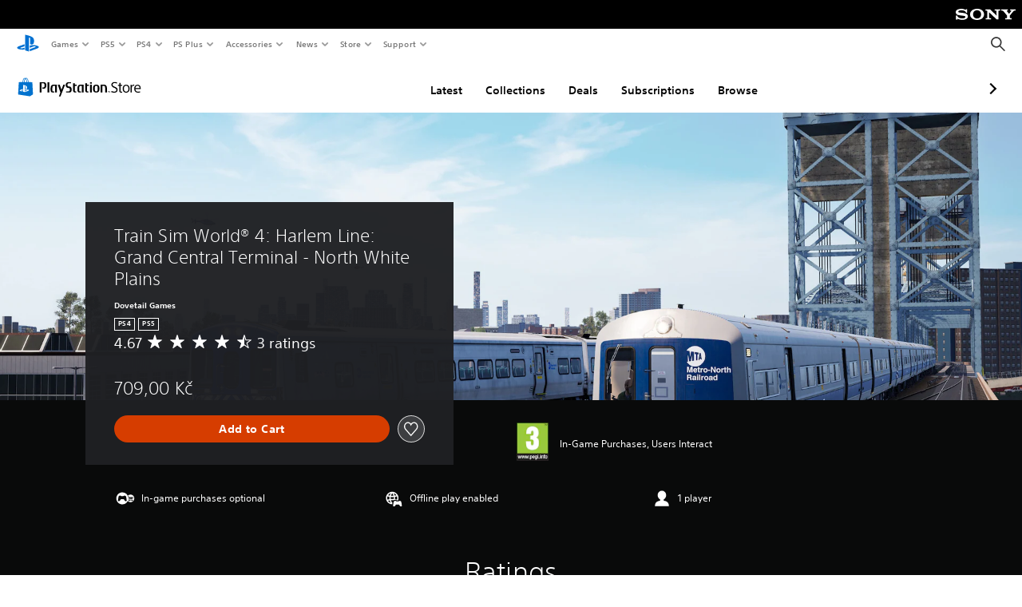

--- FILE ---
content_type: application/javascript
request_url: https://web-commerce-anywhere.playstation.com/VLrwZY/l5MX/e/U/QyNeRQZABfiy/D3G1NQGw7bhVfGurJY/RV89Lg/DW4/oUidcRDUB
body_size: 177406
content:
(function(){if(typeof Array.prototype.entries!=='function'){Object.defineProperty(Array.prototype,'entries',{value:function(){var index=0;const array=this;return {next:function(){if(index<array.length){return {value:[index,array[index++]],done:false};}else{return {done:true};}},[Symbol.iterator]:function(){return this;}};},writable:true,configurable:true});}}());(function(){nD();MKh();zLh();function zLh(){PA=lH+Uj*IF+IF*IF+IF*IF*IF,WL=LZ+IF+Uj*IF*IF+IF*IF*IF,wN=lH+Th*IF+IF*IF,Q8=WF+lH*IF,qK=QF+Uj*IF+IF*IF+IF*IF*IF,rm=Th+kj*IF+lH*IF*IF+IF*IF*IF,Aw=Uj+Th*IF+LZ*IF*IF+IF*IF*IF,vC=QF+QF*IF,SI=LZ+Th*IF+lH*IF*IF+IF*IF*IF,rd=lH+IF+QF*IF*IF+IF*IF*IF,QB=zC+zC*IF+IF*IF+IF*IF*IF,UF=QF+CP*IF+QF*IF*IF,jr=CP+kj*IF+lH*IF*IF,A=LZ+Uj*IF+kj*IF*IF,zH=Th+LZ*IF+Uj*IF*IF,Sr=cH+CP*IF,Nh=lH+zC*IF+QF*IF*IF,S5=lH+QF*IF+IF*IF+IF*IF*IF,th=zC+cH*IF+IF*IF,Dk=kj+zC*IF+zC*IF*IF,HH=Th+Th*IF+IF*IF,RZ=Uj+CP*IF,gZ=Th+lH*IF+kj*IF*IF,Ll=kj+Uj*IF+Th*IF*IF+IF*IF*IF,Gk=QF+CP*IF+IF*IF,hX=cH+Uj*IF+CP*IF*IF+IF*IF*IF,O1=QF+kj*IF+CP*IF*IF,mI=QF+lH*IF+zC*IF*IF+IF*IF*IF,MN=zC+cH*IF+kj*IF*IF,RI=QF+zC*IF+lH*IF*IF+IF*IF*IF,rC=kj+zC*IF,kh=CP+cH*IF+IF*IF,An=kj+IF+zC*IF*IF,R=kj+lH*IF+zC*IF*IF,HL=cH+kj*IF+Th*IF*IF+IF*IF*IF,KD=WF+CP*IF+zC*IF*IF,hn=QF+CP*IF,S6=WF+Th*IF+Th*IF*IF+IF*IF*IF,JP=cH+Uj*IF+IF*IF,lq=QF+cH*IF+Uj*IF*IF+IF*IF*IF,Gn=CP+LZ*IF+IF*IF+IF*IF*IF,bA=LZ+QF*IF+CP*IF*IF+IF*IF*IF,jj=zC+kj*IF+IF*IF,rI=WF+Uj*IF+Th*IF*IF+IF*IF*IF,LS=CP+QF*IF+IF*IF+IF*IF*IF,WB=Th+QF*IF+lH*IF*IF+IF*IF*IF,bX=zC+LZ*IF+IF*IF+IF*IF*IF,R1=QF+Uj*IF+lH*IF*IF,ON=Uj+Uj*IF+CP*IF*IF,Tn=zC+Uj*IF+Uj*IF*IF,tD=Th+zC*IF+lH*IF*IF,Xw=WF+cH*IF+Th*IF*IF+IF*IF*IF,WD=Uj+zC*IF+kj*IF*IF,Q1=Uj+lH*IF+lH*IF*IF,YZ=zC+IF,qh=lH+lH*IF,HS=cH+Th*IF+CP*IF*IF+IF*IF*IF,KI=WF+CP*IF+Th*IF*IF+IF*IF*IF,fZ=WF+Th*IF+CP*IF*IF,C6=CP+zC*IF+QF*IF*IF+IF*IF*IF,tb=CP+Uj*IF+Uj*IF*IF+IF*IF*IF,TX=WF+zC*IF+kj*IF*IF+IF*IF*IF,E5=zC+Th*IF+CP*IF*IF,xn=QF+kj*IF+IF*IF+IF*IF*IF,CD=Uj+lH*IF+IF*IF,Od=LZ+IF+lH*IF*IF+IF*IF*IF,rZ=WF+IF,Gr=Th+lH*IF+CP*IF*IF+Uj*IF*IF*IF+QF*IF*IF*IF*IF,tO=cH+IF+lH*IF*IF+IF*IF*IF,BC=Uj+cH*IF+lH*IF*IF,hH=WF+LZ*IF+lH*IF*IF,mK=zC+LZ*IF+lH*IF*IF+IF*IF*IF,C3=LZ+cH*IF+zC*IF*IF,JF=cH+lH*IF+QF*IF*IF,Jr=cH+CP*IF+CP*IF*IF,q5=kj+CP*IF+QF*IF*IF,hj=kj+IF+kj*IF*IF,NX=Uj+zC*IF+lH*IF*IF+IF*IF*IF,ZX=Uj+LZ*IF+Th*IF*IF+IF*IF*IF,Nr=QF+Th*IF+Uj*IF*IF,gg=Uj+IF+lH*IF*IF+IF*IF*IF,nK=WF+LZ*IF+kj*IF*IF+IF*IF*IF,cj=kj+zC*IF+Uj*IF*IF,nS=Uj+lH*IF+lH*IF*IF+IF*IF*IF,VK=QF+cH*IF+zC*IF*IF+IF*IF*IF,gL=lH+IF+Th*IF*IF+IF*IF*IF,Ek=CP+Th*IF+zC*IF*IF,Jh=zC+CP*IF+Uj*IF*IF,Rd=LZ+QF*IF+IF*IF+IF*IF*IF,K4=WF+LZ*IF+CP*IF*IF+IF*IF*IF,sB=QF+QF*IF+IF*IF+IF*IF*IF,JD=QF+zC*IF+lH*IF*IF,FO=QF+kj*IF+lH*IF*IF+IF*IF*IF,KQ=Uj+Th*IF+kj*IF*IF,mg=lH+CP*IF+kj*IF*IF+IF*IF*IF,jg=kj+lH*IF+Uj*IF*IF+IF*IF*IF,fD=lH+CP*IF+IF*IF,jd=zC+QF*IF+CP*IF*IF+IF*IF*IF,zB=Uj+QF*IF+CP*IF*IF+IF*IF*IF,jQ=Th+Th*IF+CP*IF*IF,t4=WF+Uj*IF+CP*IF*IF+IF*IF*IF,Wh=Th+Th*IF+zC*IF*IF,d6=LZ+Th*IF+QF*IF*IF+IF*IF*IF,cA=cH+zC*IF+lH*IF*IF+IF*IF*IF,mO=cH+Th*IF+Uj*IF*IF+IF*IF*IF,IH=QF+QF*IF+kj*IF*IF,XI=Th+QF*IF+cH*IF*IF+IF*IF*IF,RB=Th+zC*IF+zC*IF*IF+IF*IF*IF,Ag=zC+IF+QF*IF*IF+IF*IF*IF,X6=CP+IF+zC*IF*IF+IF*IF*IF,rL=lH+Uj*IF+kj*IF*IF+IF*IF*IF,Oq=zC+zC*IF+Th*IF*IF+IF*IF*IF,Qk=zC+QF*IF,jK=Uj+CP*IF+kj*IF*IF+IF*IF*IF,Jk=Uj+Th*IF+lH*IF*IF,Ej=WF+QF*IF,Qg=LZ+cH*IF+CP*IF*IF+IF*IF*IF,G1=lH+Th*IF+lH*IF*IF,T4=Uj+Th*IF+kj*IF*IF+IF*IF*IF,Zm=WF+Uj*IF+zC*IF*IF+IF*IF*IF,Dd=LZ+CP*IF+Th*IF*IF+IF*IF*IF,Ak=WF+IF+zC*IF*IF,H6=WF+lH*IF+QF*IF*IF+IF*IF*IF,QC=Uj+zC*IF+zC*IF*IF,pm=QF+IF+zC*IF*IF+IF*IF*IF,sj=Th+LZ*IF+CP*IF*IF,vl=WF+zC*IF+CP*IF*IF+IF*IF*IF,mN=Th+kj*IF+Th*IF*IF+IF*IF*IF,gI=lH+LZ*IF+QF*IF*IF+IF*IF*IF,Yl=QF+lH*IF+QF*IF*IF+IF*IF*IF,Xm=LZ+zC*IF+Uj*IF*IF+IF*IF*IF,nm=Th+Uj*IF+QF*IF*IF+IF*IF*IF,XQ=Uj+Uj*IF+kj*IF*IF,Ck=kj+lH*IF,BP=Uj+QF*IF,x3=Uj+IF+CP*IF*IF,xC=CP+QF*IF+Th*IF*IF+IF*IF*IF,NP=WF+Uj*IF+IF*IF,FX=Th+LZ*IF+cH*IF*IF+IF*IF*IF,Kr=Uj+zC*IF,Kb=WF+IF+Th*IF*IF+IF*IF*IF,jZ=QF+CP*IF+zC*IF*IF,wp=CP+LZ*IF+zC*IF*IF+IF*IF*IF,EQ=zC+lH*IF+kj*IF*IF,lw=kj+cH*IF+Th*IF*IF+IF*IF*IF,cD=CP+zC*IF+IF*IF,TO=CP+Th*IF+Th*IF*IF+IF*IF*IF,vF=Th+lH*IF+lH*IF*IF,gl=kj+cH*IF+kj*IF*IF+IF*IF*IF,xL=kj+kj*IF+CP*IF*IF+IF*IF*IF,Hq=Uj+CP*IF+zC*IF*IF+IF*IF*IF,IZ=cH+Th*IF+zC*IF*IF,S=lH+CP*IF+Uj*IF*IF,tF=Uj+Th*IF+Uj*IF*IF,Yd=Th+zC*IF+CP*IF*IF+IF*IF*IF,Qj=kj+kj*IF,mB=Uj+Th*IF+CP*IF*IF+IF*IF*IF,IC=zC+kj*IF+kj*IF*IF,dX=CP+Th*IF+LZ*IF*IF+IF*IF*IF,WP=LZ+IF+Uj*IF*IF,hB=cH+IF+QF*IF*IF+IF*IF*IF,l4=LZ+Th*IF+Uj*IF*IF+IF*IF*IF,Tq=zC+zC*IF+kj*IF*IF+IF*IF*IF,EL=cH+cH*IF+Th*IF*IF+IF*IF*IF,bP=Th+LZ*IF,gA=QF+cH*IF+Th*IF*IF+IF*IF*IF,AS=lH+Th*IF+LZ*IF*IF+IF*IF*IF,Gp=QF+IF+cH*IF*IF+IF*IF*IF,w1=WF+Uj*IF+CP*IF*IF,xS=LZ+zC*IF+IF*IF+IF*IF*IF,sg=LZ+lH*IF+CP*IF*IF+IF*IF*IF,Qw=zC+QF*IF+IF*IF+IF*IF*IF,Dj=Uj+Th*IF+IF*IF,xO=kj+Uj*IF+QF*IF*IF+IF*IF*IF,G4=kj+Uj*IF+kj*IF*IF+IF*IF*IF,b6=Th+Th*IF+IF*IF+IF*IF*IF,QP=Th+QF*IF+CP*IF*IF,Bm=lH+kj*IF+Th*IF*IF+IF*IF*IF,fl=cH+cH*IF+QF*IF*IF+IF*IF*IF,hd=WF+CP*IF+Uj*IF*IF+IF*IF*IF,fk=lH+Uj*IF+zC*IF*IF,Jl=lH+lH*IF+IF*IF+IF*IF*IF,SS=cH+lH*IF+kj*IF*IF+IF*IF*IF,zK=CP+cH*IF+zC*IF*IF+IF*IF*IF,Rp=Th+lH*IF+Uj*IF*IF+IF*IF*IF,Vr=LZ+Uj*IF+zC*IF*IF,Tk=kj+LZ*IF+QF*IF*IF,Y4=zC+Uj*IF+Th*IF*IF+IF*IF*IF,fq=lH+IF+CP*IF*IF+IF*IF*IF,mm=Uj+zC*IF+Th*IF*IF+IF*IF*IF,Q=cH+cH*IF+Uj*IF*IF,dC=Th+zC*IF,Ur=Th+lH*IF+zC*IF*IF,QN=kj+LZ*IF+lH*IF*IF,xl=Th+Th*IF+QF*IF*IF+IF*IF*IF,AF=Uj+lH*IF+Uj*IF*IF,c5=CP+cH*IF+IF*IF+IF*IF*IF,Ar=CP+lH*IF,Bh=Uj+IF+lH*IF*IF,LI=WF+zC*IF+QF*IF*IF+IF*IF*IF,Y1=Uj+kj*IF+Uj*IF*IF+IF*IF*IF,Hl=zC+lH*IF+CP*IF*IF+IF*IF*IF,Jm=lH+cH*IF+zC*IF*IF+IF*IF*IF,HK=Uj+IF+QF*IF*IF+IF*IF*IF,lB=zC+zC*IF+CP*IF*IF+IF*IF*IF,PK=Th+QF*IF+CP*IF*IF+IF*IF*IF,Hp=CP+Uj*IF+lH*IF*IF+IF*IF*IF,b4=cH+QF*IF+Th*IF*IF+IF*IF*IF,v3=WF+lH*IF+CP*IF*IF,FD=lH+cH*IF+kj*IF*IF,F4=LZ+kj*IF+Uj*IF*IF,zO=zC+kj*IF+zC*IF*IF+IF*IF*IF,AH=CP+LZ*IF+QF*IF*IF,v8=LZ+CP*IF+Uj*IF*IF,AX=LZ+kj*IF+CP*IF*IF+IF*IF*IF,rP=kj+IF+Uj*IF*IF,Sj=kj+CP*IF,PS=cH+QF*IF+zC*IF*IF+IF*IF*IF,Eb=kj+Uj*IF+zC*IF*IF+IF*IF*IF,JX=Uj+QF*IF+Th*IF*IF+IF*IF*IF,F8=zC+Th*IF+IF*IF,IQ=WF+zC*IF+Uj*IF*IF,fF=lH+IF+lH*IF*IF,EH=zC+kj*IF+QF*IF*IF,hp=cH+LZ*IF+Th*IF*IF+IF*IF*IF,hI=Th+CP*IF+QF*IF*IF+IF*IF*IF,q=cH+Uj*IF+Uj*IF*IF,dB=CP+lH*IF+CP*IF*IF+CP*IF*IF*IF,GB=zC+CP*IF+CP*IF*IF+IF*IF*IF,Dp=Uj+Th*IF+IF*IF+IF*IF*IF,Xp=kj+kj*IF+IF*IF+IF*IF*IF,Q4=CP+IF+Th*IF*IF+IF*IF*IF,Nb=WF+cH*IF+QF*IF*IF+IF*IF*IF,FS=WF+kj*IF+QF*IF*IF+IF*IF*IF,Kl=Uj+QF*IF+cH*IF*IF+IF*IF*IF,Ab=zC+Uj*IF+IF*IF+IF*IF*IF,pA=cH+lH*IF+IF*IF+IF*IF*IF,GO=WF+cH*IF+IF*IF+IF*IF*IF,W4=Th+IF+kj*IF*IF+IF*IF*IF,vB=QF+cH*IF+zC*IF*IF,DH=LZ+Th*IF+CP*IF*IF,Gg=kj+cH*IF+zC*IF*IF+IF*IF*IF,mp=kj+IF+CP*IF*IF+IF*IF*IF,Am=Th+Uj*IF+CP*IF*IF+IF*IF*IF,kw=kj+IF+zC*IF*IF+IF*IF*IF,vD=kj+cH*IF,wK=kj+LZ*IF+lH*IF*IF+IF*IF*IF,gh=Th+Uj*IF,Uq=Uj+Uj*IF+CP*IF*IF+IF*IF*IF,ZA=Th+CP*IF+IF*IF+IF*IF*IF,vd=lH+cH*IF+lH*IF*IF+IF*IF*IF,nb=zC+IF+IF*IF+IF*IF*IF,hS=LZ+Uj*IF+QF*IF*IF+IF*IF*IF,nA=Th+lH*IF+zC*IF*IF+IF*IF*IF,Ob=Uj+LZ*IF+IF*IF+IF*IF*IF,m8=lH+IF+QF*IF*IF,kX=LZ+Uj*IF+zC*IF*IF+IF*IF*IF,Z4=LZ+cH*IF+Th*IF*IF+IF*IF*IF,n4=CP+zC*IF+lH*IF*IF+IF*IF*IF,vQ=CP+lH*IF+lH*IF*IF,wX=WF+lH*IF+Th*IF*IF+IF*IF*IF,RO=LZ+IF+zC*IF*IF+IF*IF*IF,DC=Th+CP*IF+IF*IF,hZ=QF+kj*IF+IF*IF,g6=zC+IF+Th*IF*IF+IF*IF*IF,PZ=LZ+QF*IF+kj*IF*IF,Zw=LZ+QF*IF+QF*IF*IF+IF*IF*IF,VB=WF+kj*IF+CP*IF*IF+IF*IF*IF,Yw=Th+kj*IF+QF*IF*IF+IF*IF*IF,QL=Uj+kj*IF+CP*IF*IF+IF*IF*IF,zl=LZ+CP*IF+IF*IF+IF*IF*IF,Db=WF+zC*IF+LZ*IF*IF+IF*IF*IF,XL=kj+lH*IF+QF*IF*IF+IF*IF*IF,dA=CP+Th*IF+Uj*IF*IF+IF*IF*IF,t8=LZ+CP*IF+IF*IF,J6=cH+QF*IF+IF*IF+IF*IF*IF,S8=lH+LZ*IF+kj*IF*IF,fS=QF+CP*IF+IF*IF+IF*IF*IF,Vh=QF+IF+lH*IF*IF,z5=Th+QF*IF,Ld=Uj+kj*IF+zC*IF*IF+IF*IF*IF,Mh=LZ+QF*IF+lH*IF*IF,jb=zC+lH*IF+IF*IF+IF*IF*IF,Or=lH+Uj*IF+QF*IF*IF,Uk=kj+cH*IF+zC*IF*IF,LK=LZ+QF*IF+kj*IF*IF+IF*IF*IF,A4=Uj+LZ*IF+lH*IF*IF+IF*IF*IF,xh=LZ+LZ*IF+lH*IF*IF,lh=WF+QF*IF+zC*IF*IF,tB=Th+IF+IF*IF+IF*IF*IF,zk=QF+LZ*IF+IF*IF,GL=cH+cH*IF+kj*IF*IF+IF*IF*IF,z6=WF+IF+lH*IF*IF+IF*IF*IF,YD=lH+lH*IF+Uj*IF*IF,R5=lH+IF+CP*IF*IF,bd=Th+CP*IF+Th*IF*IF+IF*IF*IF,rS=lH+QF*IF+lH*IF*IF+IF*IF*IF,cp=kj+IF+lH*IF*IF+IF*IF*IF,Wm=WF+Th*IF+cH*IF*IF+IF*IF*IF,kZ=kj+CP*IF+Uj*IF*IF,JZ=kj+cH*IF+kj*IF*IF,zb=zC+Th*IF+Th*IF*IF+IF*IF*IF,Bb=lH+kj*IF+IF*IF+IF*IF*IF,wS=Uj+CP*IF+IF*IF+IF*IF*IF,rA=Uj+lH*IF+CP*IF*IF+IF*IF*IF,gN=CP+Th*IF+kj*IF*IF,mH=CP+LZ*IF+zC*IF*IF,M4=kj+QF*IF+IF*IF+IF*IF*IF,wd=kj+CP*IF+CP*IF*IF+IF*IF*IF,NO=LZ+cH*IF+IF*IF+IF*IF*IF,I8=Th+lH*IF+IF*IF+IF*IF*IF,IP=kj+Uj*IF,Z3=zC+cH*IF,jm=zC+QF*IF+lH*IF*IF+IF*IF*IF,VL=zC+CP*IF+Th*IF*IF+IF*IF*IF,FB=lH+CP*IF+CP*IF*IF+IF*IF*IF,YK=kj+lH*IF+IF*IF+IF*IF*IF,zL=CP+Uj*IF+kj*IF*IF+IF*IF*IF,P4=lH+Th*IF+lH*IF*IF+IF*IF*IF,nX=lH+lH*IF+Th*IF*IF+IF*IF*IF,nL=QF+Th*IF+zC*IF*IF+IF*IF*IF,Qp=zC+LZ*IF+CP*IF*IF+IF*IF*IF,VH=QF+Uj*IF+CP*IF*IF,IO=Uj+LZ*IF+zC*IF*IF+IF*IF*IF,R4=cH+LZ*IF+lH*IF*IF+IF*IF*IF,NS=LZ+kj*IF+IF*IF+IF*IF*IF,xq=QF+zC*IF+IF*IF+IF*IF*IF,Sb=QF+kj*IF+CP*IF*IF+IF*IF*IF,O6=WF+Th*IF+Uj*IF*IF+IF*IF*IF,Op=Uj+zC*IF+IF*IF+IF*IF*IF,Kd=Th+zC*IF+Uj*IF*IF,Ed=Th+IF+Th*IF*IF+IF*IF*IF,GZ=WF+cH*IF+QF*IF*IF,Fl=lH+QF*IF+cH*IF*IF+IF*IF*IF,jX=CP+lH*IF+lH*IF*IF+IF*IF*IF,bp=lH+zC*IF+IF*IF+IF*IF*IF,zg=LZ+LZ*IF+IF*IF+IF*IF*IF,Hb=cH+LZ*IF+CP*IF*IF+IF*IF*IF,fm=lH+QF*IF+CP*IF*IF+IF*IF*IF,M1=cH+lH*IF,TF=kj+IF,TA=kj+kj*IF+Th*IF*IF+IF*IF*IF,bN=WF+zC*IF+lH*IF*IF,Q5=lH+QF*IF+CP*IF*IF,Y5=zC+CP*IF,Mr=cH+Uj*IF+QF*IF*IF,rX=WF+CP*IF+CP*IF*IF+IF*IF*IF,dg=CP+zC*IF+zC*IF*IF+IF*IF*IF,xX=cH+cH*IF+IF*IF+IF*IF*IF,Lr=CP+Uj*IF,Fg=LZ+kj*IF+lH*IF*IF+IF*IF*IF,L=lH+CP*IF+CP*IF*IF,vn=Th+kj*IF,b1=Uj+LZ*IF,E=zC+LZ*IF+CP*IF*IF,T1=QF+CP*IF+Th*IF*IF+IF*IF*IF,kq=Uj+QF*IF+QF*IF*IF+IF*IF*IF,Wp=cH+Th*IF+IF*IF+IF*IF*IF,cB=kj+Th*IF+zC*IF*IF+IF*IF*IF,lO=kj+CP*IF+zC*IF*IF+IF*IF*IF,hq=Th+cH*IF+IF*IF+IF*IF*IF,PD=Uj+lH*IF+CP*IF*IF,x4=kj+zC*IF+Uj*IF*IF+IF*IF*IF,dK=CP+LZ*IF+Uj*IF*IF+IF*IF*IF,bI=Uj+Th*IF+cH*IF*IF+IF*IF*IF,GA=kj+QF*IF+zC*IF*IF+IF*IF*IF,Jw=LZ+CP*IF+CP*IF*IF+IF*IF*IF,cK=Th+kj*IF+zC*IF*IF+IF*IF*IF,kN=Th+CP*IF,cI=CP+lH*IF+IF*IF+IF*IF*IF,P8=LZ+IF+zC*IF*IF,kr=CP+QF*IF,hb=kj+IF+Th*IF*IF+IF*IF*IF,pK=Uj+IF+Th*IF*IF+IF*IF*IF,hg=kj+IF+IF*IF+IF*IF*IF,T6=LZ+IF+IF*IF+IF*IF*IF,CX=WF+CP*IF+QF*IF*IF+IF*IF*IF,B6=WF+Th*IF+CP*IF*IF+IF*IF*IF,Wq=Uj+cH*IF+zC*IF*IF+IF*IF*IF,qA=Th+LZ*IF+CP*IF*IF+IF*IF*IF,Nd=QF+Th*IF+lH*IF*IF+IF*IF*IF,xd=Uj+CP*IF+LZ*IF*IF+IF*IF*IF,rD=QF+kj*IF+kj*IF*IF,WA=cH+IF+zC*IF*IF+IF*IF*IF,Em=zC+kj*IF+Th*IF*IF+IF*IF*IF,zX=QF+LZ*IF+CP*IF*IF+IF*IF*IF,Aq=Th+zC*IF+Th*IF*IF+IF*IF*IF,vb=QF+IF+QF*IF*IF+IF*IF*IF,sL=WF+Uj*IF+cH*IF*IF+IF*IF*IF,Bw=QF+Th*IF+Th*IF*IF+IF*IF*IF,WK=Uj+CP*IF+CP*IF*IF+IF*IF*IF,Z1=cH+QF*IF+QF*IF*IF,rg=Uj+IF+IF*IF+IF*IF*IF,Y6=cH+zC*IF+IF*IF+IF*IF*IF,Jb=zC+LZ*IF+Uj*IF*IF+IF*IF*IF,YB=QF+Th*IF+CP*IF*IF+IF*IF*IF,m5=Uj+kj*IF+CP*IF*IF,kn=QF+cH*IF+lH*IF*IF,kg=zC+IF+zC*IF*IF+IF*IF*IF,Ug=CP+IF+IF*IF+IF*IF*IF,T3=LZ+Uj*IF+IF*IF+IF*IF*IF,WC=lH+QF*IF+zC*IF*IF,Pn=WF+kj*IF+IF*IF,OP=WF+QF*IF+kj*IF*IF,Cr=cH+IF+lH*IF*IF,Zh=LZ+IF,Dl=kj+Th*IF+Uj*IF*IF+IF*IF*IF,xA=LZ+QF*IF+zC*IF*IF+IF*IF*IF,tp=CP+cH*IF+Th*IF*IF+IF*IF*IF,D8=cH+LZ*IF,gd=lH+CP*IF+lH*IF*IF+IF*IF*IF,HP=LZ+lH*IF+kj*IF*IF,rj=Uj+zC*IF+QF*IF*IF,jh=Th+CP*IF+lH*IF*IF,bb=QF+QF*IF+Th*IF*IF+IF*IF*IF,Hm=zC+cH*IF+kj*IF*IF+IF*IF*IF,Qq=Uj+lH*IF+Th*IF*IF+IF*IF*IF,tX=QF+zC*IF+Th*IF*IF+IF*IF*IF,YX=WF+cH*IF+zC*IF*IF+IF*IF*IF,Lg=WF+IF+IF*IF+IF*IF*IF,Bg=Th+kj*IF+IF*IF+IF*IF*IF,Fd=zC+Th*IF+QF*IF*IF+IF*IF*IF,KN=lH+cH*IF+CP*IF*IF,pp=WF+zC*IF+lH*IF*IF+IF*IF*IF,K1=LZ+cH*IF,wr=lH+Th*IF+CP*IF*IF,QA=lH+zC*IF+lH*IF*IF+IF*IF*IF,vg=CP+lH*IF+cH*IF*IF+IF*IF*IF,AN=lH+LZ*IF+IF*IF,SH=LZ+kj*IF+zC*IF*IF,mA=LZ+Uj*IF+Th*IF*IF+IF*IF*IF,NB=cH+zC*IF+zC*IF*IF+IF*IF*IF,sm=CP+Uj*IF+IF*IF+IF*IF*IF,TN=Th+QF*IF+IF*IF,g3=cH+kj*IF+zC*IF*IF,wL=WF+Th*IF+IF*IF+IF*IF*IF,xg=Uj+LZ*IF+QF*IF*IF+IF*IF*IF,l8=cH+Uj*IF+lH*IF*IF,EO=kj+zC*IF+kj*IF*IF+IF*IF*IF,L3=kj+LZ*IF+CP*IF*IF,lC=kj+IF+lH*IF*IF,lb=kj+IF+Uj*IF*IF+IF*IF*IF,OL=lH+Th*IF+QF*IF*IF+IF*IF*IF,RS=cH+lH*IF+QF*IF*IF+IF*IF*IF,p6=zC+cH*IF+zC*IF*IF+IF*IF*IF,Vn=WF+kj*IF+QF*IF*IF,Ph=CP+LZ*IF+lH*IF*IF,r6=Uj+CP*IF+lH*IF*IF+IF*IF*IF,WX=kj+Th*IF+CP*IF*IF+IF*IF*IF,rO=CP+CP*IF+zC*IF*IF+IF*IF*IF,Xr=kj+kj*IF+QF*IF*IF,HX=lH+cH*IF+QF*IF*IF+IF*IF*IF,bg=Uj+zC*IF+kj*IF*IF+IF*IF*IF,BQ=cH+Uj*IF+CP*IF*IF,Il=QF+IF+LZ*IF*IF+IF*IF*IF,DF=cH+zC*IF,qH=Uj+IF,Dw=lH+kj*IF+zC*IF*IF+IF*IF*IF,fX=LZ+Th*IF+Th*IF*IF+IF*IF*IF,dN=Th+Th*IF+kj*IF*IF,fw=WF+Th*IF+QF*IF*IF+IF*IF*IF,ZN=lH+Uj*IF,pS=LZ+CP*IF+lH*IF*IF+IF*IF*IF,pk=cH+lH*IF+Uj*IF*IF,HB=kj+LZ*IF+CP*IF*IF+IF*IF*IF,Id=cH+LZ*IF+IF*IF+IF*IF*IF,gP=zC+Uj*IF+lH*IF*IF,qC=Uj+Uj*IF+Uj*IF*IF,q6=zC+Uj*IF+zC*IF*IF+IF*IF*IF,J3=LZ+zC*IF+CP*IF*IF,Mb=CP+CP*IF+Th*IF*IF+IF*IF*IF,cS=Th+zC*IF+lH*IF*IF+IF*IF*IF,Kq=CP+zC*IF+CP*IF*IF+IF*IF*IF,v5=Th+lH*IF+IF*IF,OH=Th+zC*IF+CP*IF*IF,wq=kj+cH*IF+QF*IF*IF+IF*IF*IF,lK=zC+zC*IF+cH*IF*IF+IF*IF*IF,V4=Th+LZ*IF+Uj*IF*IF+IF*IF*IF,pg=cH+QF*IF+CP*IF*IF+IF*IF*IF,dk=lH+LZ*IF,hk=kj+zC*IF+kj*IF*IF,ZP=QF+IF,J5=lH+zC*IF,cb=WF+LZ*IF+Uj*IF*IF+IF*IF*IF,q1=Th+Uj*IF+QF*IF*IF,Fm=LZ+IF+QF*IF*IF+IF*IF*IF,tK=QF+lH*IF+CP*IF*IF+IF*IF*IF,AD=WF+IF+lH*IF*IF,bq=CP+cH*IF+CP*IF*IF+IF*IF*IF,PQ=CP+cH*IF+CP*IF*IF,Ym=CP+CP*IF+IF*IF+IF*IF*IF,pj=zC+lH*IF+Th*IF*IF+IF*IF*IF,Eh=Th+Th*IF+lH*IF*IF,DK=zC+Uj*IF+QF*IF*IF+IF*IF*IF,E1=LZ+lH*IF,sn=lH+kj*IF,Pg=kj+lH*IF+zC*IF*IF+IF*IF*IF,Dm=lH+IF+lH*IF*IF+IF*IF*IF,SO=CP+CP*IF+CP*IF*IF+IF*IF*IF,ZB=Th+CP*IF+lH*IF*IF+IF*IF*IF,bk=zC+lH*IF+CP*IF*IF,PB=cH+zC*IF+Uj*IF*IF+IF*IF*IF,ll=kj+Th*IF+Th*IF*IF+IF*IF*IF,Eg=WF+Uj*IF+Uj*IF*IF+IF*IF*IF,PX=Uj+Uj*IF+IF*IF+IF*IF*IF,Vg=WF+QF*IF+Th*IF*IF+IF*IF*IF,U3=kj+QF*IF+CP*IF*IF,DQ=lH+IF,Cp=Th+QF*IF+zC*IF*IF+IF*IF*IF,bj=lH+QF*IF,sO=WF+lH*IF+CP*IF*IF+IF*IF*IF,f4=WF+QF*IF+kj*IF*IF+IF*IF*IF,fg=zC+IF+Uj*IF*IF+IF*IF*IF,Sd=lH+Uj*IF+zC*IF*IF+IF*IF*IF,Dh=lH+CP*IF+zC*IF*IF,DS=Uj+Th*IF+Th*IF*IF+IF*IF*IF,s4=WF+lH*IF+lH*IF*IF+IF*IF*IF,KH=Uj+Uj*IF+IF*IF,kP=lH+CP*IF+lH*IF*IF,MO=CP+Th*IF+IF*IF+IF*IF*IF,R6=WF+zC*IF+Th*IF*IF+IF*IF*IF,ZL=Uj+cH*IF+CP*IF*IF+IF*IF*IF,F=cH+kj*IF+Uj*IF*IF,cn=kj+QF*IF+QF*IF*IF,KC=Uj+LZ*IF+lH*IF*IF,qI=LZ+Uj*IF+CP*IF*IF+IF*IF*IF,bO=CP+QF*IF+CP*IF*IF+IF*IF*IF,bm=CP+kj*IF+CP*IF*IF+IF*IF*IF,Gq=zC+lH*IF+lH*IF*IF+IF*IF*IF,Gb=QF+LZ*IF+zC*IF*IF+IF*IF*IF,Rq=QF+zC*IF+kj*IF*IF+IF*IF*IF,Tp=WF+kj*IF+zC*IF*IF+IF*IF*IF,H4=cH+CP*IF+CP*IF*IF+IF*IF*IF,d4=Uj+Th*IF+lH*IF*IF+IF*IF*IF,Ow=LZ+kj*IF+cH*IF*IF+IF*IF*IF,D5=lH+cH*IF,c3=Uj+Th*IF+CP*IF*IF,Nm=zC+Uj*IF+CP*IF*IF+IF*IF*IF,gS=WF+CP*IF+IF*IF+IF*IF*IF,p4=CP+IF+QF*IF*IF+IF*IF*IF,CL=WF+QF*IF+zC*IF*IF+IF*IF*IF,A1=CP+IF,dp=zC+QF*IF+Th*IF*IF+IF*IF*IF,BX=kj+LZ*IF+IF*IF+IF*IF*IF,qd=zC+LZ*IF+cH*IF*IF+IF*IF*IF,N6=zC+zC*IF+lH*IF*IF+IF*IF*IF,TK=cH+IF+IF*IF+IF*IF*IF,gm=cH+kj*IF+IF*IF+IF*IF*IF,m4=CP+Th*IF+lH*IF*IF+IF*IF*IF,ZC=LZ+Uj*IF+QF*IF*IF,rw=QF+Uj*IF+CP*IF*IF+IF*IF*IF,QI=CP+Th*IF+zC*IF*IF+IF*IF*IF,sK=Th+Uj*IF+lH*IF*IF+IF*IF*IF,Rn=cH+LZ*IF+zC*IF*IF,nl=Uj+Th*IF+zC*IF*IF+IF*IF*IF,XX=cH+lH*IF+cH*IF*IF+IF*IF*IF,DO=LZ+Uj*IF+kj*IF*IF+IF*IF*IF,bS=kj+QF*IF+Uj*IF*IF+IF*IF*IF,pL=Uj+QF*IF+IF*IF+IF*IF*IF,W3=Uj+QF*IF+QF*IF*IF,R8=Uj+QF*IF+IF*IF,pQ=zC+IF+CP*IF*IF,Pl=Th+kj*IF+CP*IF*IF+IF*IF*IF,nq=QF+lH*IF+lH*IF*IF+IF*IF*IF,hm=lH+lH*IF+CP*IF*IF+IF*IF*IF,lD=lH+QF*IF+kj*IF*IF,zN=WF+Th*IF+QF*IF*IF,VO=WF+lH*IF+zC*IF*IF+IF*IF*IF,GX=cH+lH*IF+CP*IF*IF+IF*IF*IF,xK=cH+cH*IF+zC*IF*IF+IF*IF*IF,qL=lH+LZ*IF+zC*IF*IF+IF*IF*IF,g8=QF+IF+QF*IF*IF,rq=kj+zC*IF+CP*IF*IF+IF*IF*IF,FH=Th+Uj*IF+IF*IF,cC=WF+lH*IF+QF*IF*IF,Jg=Th+Th*IF+lH*IF*IF+IF*IF*IF,RK=zC+IF+CP*IF*IF+IF*IF*IF,RL=zC+Th*IF+zC*IF*IF+IF*IF*IF,FA=LZ+zC*IF+zC*IF*IF+IF*IF*IF,Kg=WF+zC*IF+zC*IF*IF+IF*IF*IF,VA=cH+CP*IF+Uj*IF*IF+IF*IF*IF,fd=kj+kj*IF+QF*IF*IF+IF*IF*IF,CS=Uj+kj*IF+lH*IF*IF+IF*IF*IF,vX=QF+CP*IF+Uj*IF*IF+IF*IF*IF,BO=LZ+QF*IF+Th*IF*IF+IF*IF*IF,jO=kj+lH*IF+Th*IF*IF+IF*IF*IF,DB=kj+CP*IF+QF*IF*IF+IF*IF*IF,X8=cH+CP*IF+lH*IF*IF,Ap=lH+Th*IF+zC*IF*IF+IF*IF*IF,Ih=lH+Uj*IF+CP*IF*IF,kL=zC+zC*IF+Uj*IF*IF+IF*IF*IF,YS=lH+LZ*IF+Th*IF*IF+IF*IF*IF,AA=Th+cH*IF+Th*IF*IF+IF*IF*IF,qp=Uj+IF+zC*IF*IF+IF*IF*IF,C8=cH+LZ*IF+Uj*IF*IF,MC=kj+Th*IF+CP*IF*IF,TQ=zC+QF*IF+CP*IF*IF,HQ=WF+lH*IF+lH*IF*IF,Xk=QF+lH*IF,AO=Uj+Uj*IF+QF*IF*IF+IF*IF*IF,bw=CP+lH*IF+LZ*IF*IF+IF*IF*IF,Rw=CP+LZ*IF+Th*IF*IF+IF*IF*IF,SX=Uj+cH*IF+lH*IF*IF+IF*IF*IF,AB=lH+LZ*IF+CP*IF*IF+IF*IF*IF,BI=Uj+QF*IF+lH*IF*IF+IF*IF*IF,lg=Th+IF+lH*IF*IF+IF*IF*IF,km=WF+QF*IF+IF*IF+IF*IF*IF,jD=QF+lH*IF+lH*IF*IF,I6=Th+zC*IF+IF*IF+IF*IF*IF,X5=QF+Th*IF+IF*IF,IA=kj+cH*IF+IF*IF+IF*IF*IF,g1=kj+Uj*IF+CP*IF*IF,Km=cH+lH*IF+Th*IF*IF+IF*IF*IF,w6=Uj+kj*IF+kj*IF*IF+IF*IF*IF,D4=cH+IF+Th*IF*IF+IF*IF*IF,tn=cH+zC*IF+zC*IF*IF,h8=kj+zC*IF+Th*IF*IF+IF*IF*IF,Pm=lH+kj*IF+Uj*IF*IF+IF*IF*IF,n6=kj+QF*IF+lH*IF*IF+IF*IF*IF,NK=WF+kj*IF+Th*IF*IF+IF*IF*IF,qm=cH+zC*IF+kj*IF*IF+IF*IF*IF,qr=lH+CP*IF,GD=WF+QF*IF+lH*IF*IF,H=lH+cH*IF+IF*IF,p8=QF+LZ*IF+lH*IF*IF,Qh=CP+CP*IF+CP*IF*IF,Ig=CP+cH*IF+Uj*IF*IF+IF*IF*IF,LO=lH+IF+IF*IF+IF*IF*IF,Ij=cH+QF*IF+CP*IF*IF,f1=kj+cH*IF+lH*IF*IF+IF*IF*IF,XZ=QF+lH*IF+zC*IF*IF,lS=lH+cH*IF+Uj*IF*IF+IF*IF*IF,BS=QF+Th*IF+kj*IF*IF+IF*IF*IF,Xq=lH+zC*IF+QF*IF*IF+IF*IF*IF,cl=lH+Th*IF+CP*IF*IF+IF*IF*IF,AC=zC+kj*IF+zC*IF*IF,gD=QF+CP*IF+QF*IF*IF+QF*IF*IF*IF+Uj*IF*IF*IF*IF,jF=Th+IF+QF*IF*IF,Ol=cH+QF*IF+Uj*IF*IF+IF*IF*IF,pD=WF+cH*IF+IF*IF,c4=QF+lH*IF+IF*IF+IF*IF*IF,qq=Th+lH*IF,E4=kj+CP*IF+IF*IF+IF*IF*IF,hw=Uj+CP*IF+QF*IF*IF+IF*IF*IF,Sw=Uj+kj*IF+LZ*IF*IF+IF*IF*IF,B1=QF+LZ*IF+CP*IF*IF,WS=lH+QF*IF+kj*IF*IF+IF*IF*IF,Hj=zC+CP*IF+IF*IF,QH=CP+QF*IF+lH*IF*IF,m6=CP+Th*IF+kj*IF*IF+IF*IF*IF,jC=LZ+IF+QF*IF*IF,qB=WF+cH*IF+CP*IF*IF+IF*IF*IF,Oh=cH+IF+IF*IF,rl=CP+LZ*IF+CP*IF*IF+IF*IF*IF,c1=Th+CP*IF+zC*IF*IF,Mg=zC+IF+kj*IF*IF+IF*IF*IF,FF=WF+zC*IF+CP*IF*IF,sd=LZ+cH*IF+cH*IF*IF+IF*IF*IF,mS=Uj+kj*IF+QF*IF*IF+IF*IF*IF,jB=CP+QF*IF+QF*IF*IF+IF*IF*IF,kF=WF+LZ*IF,Wk=Th+zC*IF+QF*IF*IF+IF*IF*IF,Up=cH+lH*IF+zC*IF*IF+IF*IF*IF,HD=zC+Uj*IF,nO=CP+Uj*IF+CP*IF*IF+IF*IF*IF,zA=Th+IF+CP*IF*IF+IF*IF*IF,Td=cH+Uj*IF+QF*IF*IF+IF*IF*IF,dd=cH+QF*IF+lH*IF*IF+IF*IF*IF,hD=Th+LZ*IF+lH*IF*IF,XO=LZ+CP*IF+kj*IF*IF+IF*IF*IF,PP=kj+zC*IF+CP*IF*IF,cP=Uj+kj*IF+lH*IF*IF,Gw=lH+Th*IF+Th*IF*IF+IF*IF*IF,AI=zC+lH*IF+Uj*IF*IF+IF*IF*IF,jw=lH+kj*IF+CP*IF*IF+IF*IF*IF,Pw=LZ+cH*IF+Uj*IF*IF+IF*IF*IF,Iw=LZ+Th*IF+CP*IF*IF+IF*IF*IF,OO=lH+lH*IF+cH*IF*IF+IF*IF*IF,hO=Uj+QF*IF+kj*IF*IF+IF*IF*IF,GF=QF+kj*IF,MA=cH+kj*IF+QF*IF*IF+IF*IF*IF,Rl=WF+QF*IF+CP*IF*IF+IF*IF*IF,Sk=QF+Uj*IF+IF*IF,Hn=WF+cH*IF+lH*IF*IF,q3=CP+lH*IF+zC*IF*IF,TC=CP+CP*IF,w4=cH+cH*IF+lH*IF*IF+IF*IF*IF,pq=kj+LZ*IF+zC*IF*IF+IF*IF*IF,jN=QF+zC*IF,Xn=Th+LZ*IF+IF*IF,kk=QF+lH*IF+Uj*IF*IF,E6=lH+Uj*IF+CP*IF*IF+IF*IF*IF,t6=kj+cH*IF+CP*IF*IF+IF*IF*IF,G6=LZ+cH*IF+zC*IF*IF+IF*IF*IF,nH=LZ+LZ*IF+CP*IF*IF,gp=CP+lH*IF+zC*IF*IF+IF*IF*IF,gK=QF+kj*IF+Th*IF*IF+IF*IF*IF,HN=kj+kj*IF+kj*IF*IF,P5=Uj+cH*IF+kj*IF*IF,Fh=zC+zC*IF+kj*IF*IF,Iq=CP+LZ*IF+kj*IF*IF+IF*IF*IF,hN=WF+zC*IF,qD=WF+lH*IF+IF*IF,Hg=QF+Uj*IF+zC*IF*IF+IF*IF*IF,Wl=Uj+cH*IF+IF*IF+IF*IF*IF,EA=CP+Th*IF+cH*IF*IF+IF*IF*IF,Ml=cH+Th*IF+Th*IF*IF+IF*IF*IF,dS=kj+Th*IF+QF*IF*IF+IF*IF*IF,DI=QF+CP*IF+zC*IF*IF+IF*IF*IF,gj=Th+kj*IF+zC*IF*IF,Un=QF+Uj*IF+zC*IF*IF,l5=WF+Th*IF+IF*IF,NF=LZ+zC*IF+IF*IF,LP=lH+lH*IF+QF*IF*IF,NQ=cH+IF+QF*IF*IF,Gl=WF+QF*IF+lH*IF*IF+IF*IF*IF,K5=zC+Uj*IF+zC*IF*IF+Uj*IF*IF*IF,CH=lH+kj*IF+Uj*IF*IF,nN=kj+kj*IF+CP*IF*IF,CK=zC+QF*IF+kj*IF*IF+IF*IF*IF,sA=QF+lH*IF+kj*IF*IF+IF*IF*IF,KP=CP+IF+IF*IF,VD=cH+cH*IF+QF*IF*IF,FI=lH+Th*IF+IF*IF+IF*IF*IF,DP=zC+QF*IF+IF*IF,Pp=cH+cH*IF+Uj*IF*IF+IF*IF*IF,vq=Th+Uj*IF+Uj*IF*IF+IF*IF*IF,fj=cH+zC*IF+lH*IF*IF,kH=WF+IF+CP*IF*IF,hP=CP+Uj*IF+kj*IF*IF,ZD=Uj+cH*IF,X4=CP+kj*IF+lH*IF*IF+IF*IF*IF,f5=cH+cH*IF+lH*IF*IF,LL=CP+cH*IF+QF*IF*IF+IF*IF*IF,I4=Uj+Uj*IF+zC*IF*IF+IF*IF*IF,LX=WF+Th*IF+LZ*IF*IF+IF*IF*IF,rB=Uj+cH*IF+Th*IF*IF+IF*IF*IF,L8=cH+QF*IF+IF*IF,Tb=zC+CP*IF+lH*IF*IF+IF*IF*IF,mn=kj+cH*IF+Uj*IF*IF,GP=CP+IF+lH*IF*IF,wA=Uj+kj*IF+Th*IF*IF+IF*IF*IF,r3=LZ+Th*IF+kj*IF*IF,vp=zC+Th*IF+lH*IF*IF+IF*IF*IF,m3=zC+lH*IF,p1=QF+zC*IF+QF*IF*IF,Lb=lH+Uj*IF+Th*IF*IF+IF*IF*IF,tm=cH+kj*IF+lH*IF*IF+IF*IF*IF,UL=zC+QF*IF+QF*IF*IF+IF*IF*IF,D1=Uj+LZ*IF+lH*IF*IF+QF*IF*IF*IF+QF*IF*IF*IF*IF,qg=lH+CP*IF+Th*IF*IF+IF*IF*IF,BH=Uj+CP*IF+QF*IF*IF+QF*IF*IF*IF+Uj*IF*IF*IF*IF,bL=kj+QF*IF+Th*IF*IF+IF*IF*IF,rb=QF+zC*IF+cH*IF*IF+IF*IF*IF,bC=zC+zC*IF+IF*IF,jA=WF+cH*IF+cH*IF*IF+IF*IF*IF,F3=LZ+lH*IF+IF*IF,qN=Uj+LZ*IF+Uj*IF*IF,Pb=lH+cH*IF+Th*IF*IF+IF*IF*IF,A6=WF+IF+CP*IF*IF+IF*IF*IF,Ul=QF+lH*IF+Th*IF*IF+IF*IF*IF,Im=kj+lH*IF+Uj*IF*IF,wC=Th+cH*IF+Uj*IF*IF,gk=QF+QF*IF+QF*IF*IF,SL=Th+lH*IF+lH*IF*IF+IF*IF*IF,Vq=kj+lH*IF+lH*IF*IF+IF*IF*IF,wD=lH+Uj*IF+IF*IF,Kw=kj+Th*IF+kj*IF*IF+IF*IF*IF,Yg=Th+Th*IF+Uj*IF*IF+IF*IF*IF,BN=cH+IF,BD=Uj+cH*IF+Uj*IF*IF,kp=cH+IF+kj*IF*IF+IF*IF*IF,H5=zC+IF+zC*IF*IF,FL=LZ+LZ*IF+Th*IF*IF+IF*IF*IF,xm=Th+LZ*IF+lH*IF*IF+IF*IF*IF,Rg=LZ+cH*IF+kj*IF*IF+IF*IF*IF,jp=kj+cH*IF+Uj*IF*IF+IF*IF*IF,jn=LZ+Th*IF+Uj*IF*IF,jS=Uj+Uj*IF+Th*IF*IF+IF*IF*IF,ID=QF+LZ*IF+zC*IF*IF,El=Uj+lH*IF+zC*IF*IF+IF*IF*IF,NN=zC+zC*IF,Um=zC+cH*IF+Uj*IF*IF+IF*IF*IF,Sl=WF+LZ*IF+lH*IF*IF+IF*IF*IF,MK=CP+QF*IF+zC*IF*IF+IF*IF*IF,tw=QF+Uj*IF+QF*IF*IF+IF*IF*IF,cO=Uj+LZ*IF+kj*IF*IF+IF*IF*IF,cN=Th+zC*IF+zC*IF*IF,S4=kj+zC*IF+QF*IF*IF+IF*IF*IF,Ir=Uj+lH*IF,rk=kj+Uj*IF+zC*IF*IF,r4=CP+CP*IF+QF*IF*IF+IF*IF*IF,VS=QF+zC*IF+zC*IF*IF+IF*IF*IF,Np=kj+LZ*IF+QF*IF*IF+IF*IF*IF,jL=LZ+kj*IF+QF*IF*IF+IF*IF*IF,Fb=Th+Uj*IF+Th*IF*IF+IF*IF*IF,d5=Uj+LZ*IF+IF*IF,HA=WF+QF*IF+Uj*IF*IF+IF*IF*IF,wI=WF+CP*IF+LZ*IF*IF+IF*IF*IF,L4=lH+QF*IF+QF*IF*IF+IF*IF*IF,Hh=cH+CP*IF+lH*IF*IF+IF*IF*IF,sw=lH+kj*IF+lH*IF*IF+IF*IF*IF,SB=Th+lH*IF+Th*IF*IF+IF*IF*IF,b8=Th+IF+kj*IF*IF,hl=zC+cH*IF+QF*IF*IF+IF*IF*IF,KB=LZ+zC*IF+lH*IF*IF+IF*IF*IF,j1=CP+zC*IF+Uj*IF*IF,Pd=WF+lH*IF+Uj*IF*IF+IF*IF*IF,B4=lH+zC*IF+zC*IF*IF+IF*IF*IF,TB=lH+Th*IF+cH*IF*IF+IF*IF*IF,Xb=CP+CP*IF+kj*IF*IF+IF*IF*IF,OA=zC+Uj*IF+Uj*IF*IF+IF*IF*IF,bB=LZ+kj*IF+Th*IF*IF+IF*IF*IF,In=Uj+QF*IF+zC*IF*IF,Sm=CP+Uj*IF+Th*IF*IF+IF*IF*IF,V8=Th+Uj*IF+CP*IF*IF,kA=Uj+CP*IF+cH*IF*IF+IF*IF*IF,fA=cH+lH*IF+Uj*IF*IF+IF*IF*IF,Kp=lH+CP*IF+IF*IF+IF*IF*IF,UN=zC+LZ*IF+kj*IF*IF,M6=LZ+Th*IF+IF*IF+IF*IF*IF,fb=cH+Uj*IF+Th*IF*IF+IF*IF*IF,wm=WF+kj*IF+Uj*IF*IF+IF*IF*IF,kB=LZ+zC*IF+CP*IF*IF+IF*IF*IF,XS=Uj+zC*IF+QF*IF*IF+IF*IF*IF,FK=WF+kj*IF+lH*IF*IF+IF*IF*IF,qX=Uj+IF+CP*IF*IF+IF*IF*IF,JC=Th+QF*IF+lH*IF*IF,Yp=kj+kj*IF+zC*IF*IF+IF*IF*IF,Tl=LZ+cH*IF+QF*IF*IF+IF*IF*IF,Cb=zC+LZ*IF+Th*IF*IF+IF*IF*IF,OC=Uj+zC*IF+IF*IF,QX=zC+Uj*IF+kj*IF*IF+IF*IF*IF,gB=WF+LZ*IF+Th*IF*IF+IF*IF*IF,Cd=CP+kj*IF+IF*IF+IF*IF*IF,Sn=kj+QF*IF+lH*IF*IF,jq=lH+cH*IF+IF*IF+IF*IF*IF,Ng=QF+IF+Th*IF*IF+IF*IF*IF,KL=cH+CP*IF+Th*IF*IF+IF*IF*IF,Ep=cH+CP*IF+zC*IF*IF+IF*IF*IF,Q3=kj+lH*IF+IF*IF,lm=cH+Uj*IF+IF*IF+IF*IF*IF,Gd=LZ+zC*IF+kj*IF*IF+IF*IF*IF,vZ=zC+lH*IF+QF*IF*IF,hL=Th+lH*IF+CP*IF*IF+IF*IF*IF,Om=QF+LZ*IF+Th*IF*IF+IF*IF*IF,Jp=CP+kj*IF+Uj*IF*IF+IF*IF*IF,XK=WF+lH*IF+IF*IF+IF*IF*IF,AP=CP+IF+zC*IF*IF,Fj=zC+LZ*IF+zC*IF*IF,EP=WF+CP*IF+lH*IF*IF,Zg=QF+cH*IF+lH*IF*IF+IF*IF*IF,dD=LZ+QF*IF,kI=kj+QF*IF+CP*IF*IF+IF*IF*IF,dI=Th+zC*IF+Uj*IF*IF+IF*IF*IF,Bd=Th+lH*IF+QF*IF*IF+IF*IF*IF,Wd=WF+kj*IF+IF*IF+IF*IF*IF,mj=Th+cH*IF+QF*IF*IF,RC=Th+cH*IF+CP*IF*IF,RA=WF+zC*IF+IF*IF+IF*IF*IF,v6=cH+zC*IF+Th*IF*IF+IF*IF*IF,DL=WF+CP*IF+lH*IF*IF+IF*IF*IF,CA=zC+Th*IF+Uj*IF*IF+IF*IF*IF,VN=CP+IF+lH*IF*IF+IF*IF*IF,CC=cH+lH*IF+IF*IF,wl=LZ+lH*IF+Th*IF*IF+IF*IF*IF,Y=QF+kj*IF+zC*IF*IF,C=kj+IF+CP*IF*IF,JA=zC+kj*IF+IF*IF+IF*IF*IF,ph=kj+QF*IF,Cg=CP+lH*IF+kj*IF*IF+IF*IF*IF,zd=Th+IF+zC*IF*IF+IF*IF*IF,Z6=cH+zC*IF+CP*IF*IF+IF*IF*IF,Lw=Th+Th*IF+CP*IF*IF+IF*IF*IF,zS=kj+Uj*IF+Uj*IF*IF+IF*IF*IF,Lp=Uj+lH*IF+IF*IF+IF*IF*IF,Bl=cH+QF*IF+QF*IF*IF+IF*IF*IF,j4=LZ+zC*IF+cH*IF*IF+IF*IF*IF,k5=lH+Th*IF+QF*IF*IF,qn=kj+cH*IF+IF*IF,gw=lH+Uj*IF+QF*IF*IF+IF*IF*IF,KA=Th+CP*IF+CP*IF*IF+IF*IF*IF,s6=CP+kj*IF+Th*IF*IF+IF*IF*IF,lZ=LZ+IF+CP*IF*IF+Uj*IF*IF*IF+QF*IF*IF*IF*IF,Jd=Uj+lH*IF+QF*IF*IF+IF*IF*IF,ZI=LZ+Uj*IF+lH*IF*IF+IF*IF*IF,lQ=Th+Uj*IF+zC*IF*IF,N4=LZ+IF+Th*IF*IF+IF*IF*IF,pI=lH+LZ*IF+kj*IF*IF+IF*IF*IF,LA=LZ+lH*IF+lH*IF*IF+IF*IF*IF,cX=kj+kj*IF+lH*IF*IF+IF*IF*IF,l6=QF+zC*IF+CP*IF*IF+IF*IF*IF,zQ=cH+kj*IF+IF*IF,T=LZ+cH*IF+QF*IF*IF,qS=QF+QF*IF+QF*IF*IF+IF*IF*IF,sP=kj+CP*IF+CP*IF*IF,O5=lH+lH*IF+IF*IF,lp=lH+lH*IF+lH*IF*IF+IF*IF*IF,GH=cH+lH*IF+kj*IF*IF,JI=QF+QF*IF+lH*IF*IF+IF*IF*IF,Fp=CP+CP*IF+cH*IF*IF+IF*IF*IF,R3=CP+CP*IF+lH*IF*IF,zw=WF+zC*IF+Uj*IF*IF+IF*IF*IF,dw=Th+QF*IF+kj*IF*IF+IF*IF*IF,Qd=Th+Uj*IF+zC*IF*IF+IF*IF*IF,r8=LZ+zC*IF,FP=CP+LZ*IF+CP*IF*IF,lI=Th+LZ*IF+Th*IF*IF+IF*IF*IF,Qb=Th+Uj*IF+IF*IF+IF*IF*IF,Sq=LZ+lH*IF+IF*IF+IF*IF*IF,TD=zC+kj*IF+CP*IF*IF,qj=cH+CP*IF+zC*IF*IF,f3=WF+CP*IF,Sp=cH+Th*IF+zC*IF*IF+IF*IF*IF,Kn=QF+Th*IF+QF*IF*IF,Tm=kj+Uj*IF+IF*IF+IF*IF*IF,Vp=QF+CP*IF+lH*IF*IF+IF*IF*IF,UC=WF+Th*IF+lH*IF*IF,lN=lH+LZ*IF+zC*IF*IF,L5=zC+CP*IF+lH*IF*IF,x8=cH+IF+zC*IF*IF,OS=kj+LZ*IF+Uj*IF*IF+IF*IF*IF,tL=Th+cH*IF+CP*IF*IF+IF*IF*IF,XN=LZ+kj*IF,nZ=CP+Uj*IF+CP*IF*IF,vN=CP+QF*IF+Uj*IF*IF,sb=lH+IF+kj*IF*IF+IF*IF*IF,Vb=zC+Th*IF+IF*IF+IF*IF*IF,Zq=zC+Th*IF+CP*IF*IF+IF*IF*IF,z8=QF+cH*IF+cH*IF*IF,Mq=CP+Th*IF+CP*IF*IF+IF*IF*IF,MZ=LZ+CP*IF,Xg=cH+kj*IF+kj*IF*IF+IF*IF*IF,BA=zC+lH*IF+cH*IF*IF+IF*IF*IF,ZK=LZ+Th*IF+kj*IF*IF+IF*IF*IF,VX=Th+CP*IF+zC*IF*IF+IF*IF*IF,cL=cH+Uj*IF+zC*IF*IF+IF*IF*IF,zm=lH+Uj*IF+Uj*IF*IF+IF*IF*IF,vS=lH+Th*IF+kj*IF*IF+IF*IF*IF,Rm=QF+kj*IF+Uj*IF*IF+IF*IF*IF,EK=Th+IF+Uj*IF*IF+IF*IF*IF,IB=Uj+LZ*IF+CP*IF*IF+IF*IF*IF,fr=Uj+LZ*IF+kj*IF*IF,Dg=QF+cH*IF+QF*IF*IF+IF*IF*IF,Gm=Uj+Uj*IF+cH*IF*IF+IF*IF*IF,Lq=kj+Th*IF+IF*IF+IF*IF*IF,kd=LZ+zC*IF+QF*IF*IF+IF*IF*IF,sS=zC+Th*IF+zC*IF*IF,dP=WF+cH*IF+zC*IF*IF,TS=kj+QF*IF+QF*IF*IF+IF*IF*IF,QO=kj+CP*IF+Th*IF*IF+IF*IF*IF,US=Th+CP*IF+Uj*IF*IF+IF*IF*IF,wb=lH+lH*IF+QF*IF*IF+IF*IF*IF,C4=WF+Th*IF+lH*IF*IF+IF*IF*IF,pN=cH+CP*IF+Uj*IF*IF,G=CP+Uj*IF+QF*IF*IF,TL=cH+zC*IF+QF*IF*IF+IF*IF*IF,fp=lH+CP*IF+Uj*IF*IF+IF*IF*IF,tA=CP+IF+Uj*IF*IF+IF*IF*IF,SC=QF+zC*IF+zC*IF*IF,NI=CP+zC*IF,V6=lH+QF*IF+Th*IF*IF+IF*IF*IF,ND=cH+IF+CP*IF*IF,CO=QF+QF*IF+Uj*IF*IF+IF*IF*IF,OK=QF+LZ*IF+IF*IF+IF*IF*IF,gH=CP+cH*IF+lH*IF*IF,k4=QF+CP*IF+CP*IF*IF+IF*IF*IF,xB=Uj+CP*IF+Th*IF*IF+IF*IF*IF,O4=cH+kj*IF+CP*IF*IF+IF*IF*IF,Ad=zC+CP*IF+IF*IF+IF*IF*IF,S3=cH+QF*IF+lH*IF*IF,Ip=Th+cH*IF+zC*IF*IF+IF*IF*IF,RX=zC+kj*IF+Uj*IF*IF+IF*IF*IF,XC=cH+Th*IF+IF*IF,cq=Th+Th*IF+zC*IF*IF+IF*IF*IF,SQ=lH+LZ*IF+lH*IF*IF,vm=QF+QF*IF+CP*IF*IF+IF*IF*IF,YO=kj+QF*IF+kj*IF*IF+IF*IF*IF,W6=lH+QF*IF+zC*IF*IF+IF*IF*IF,kD=LZ+kj*IF+IF*IF,OI=QF+kj*IF+zC*IF*IF+IF*IF*IF,FQ=LZ+Th*IF+zC*IF*IF,JS=WF+kj*IF+kj*IF*IF+IF*IF*IF,jI=QF+kj*IF+QF*IF*IF+IF*IF*IF,N3=QF+zC*IF+CP*IF*IF,UO=Uj+CP*IF+Uj*IF*IF+IF*IF*IF,Cq=lH+cH*IF+kj*IF*IF+IF*IF*IF,Jn=kj+kj*IF+lH*IF*IF,Zp=kj+LZ*IF+cH*IF*IF+IF*IF*IF,WI=Th+IF+QF*IF*IF+IF*IF*IF,NL=Uj+LZ*IF+Uj*IF*IF+IF*IF*IF,AK=Th+QF*IF+IF*IF+IF*IF*IF,CZ=Uj+Th*IF+zC*IF*IF,Hd=zC+IF+lH*IF*IF+IF*IF*IF,sI=CP+lH*IF+Th*IF*IF+IF*IF*IF,MS=Uj+zC*IF+zC*IF*IF+IF*IF*IF,Bq=zC+cH*IF+IF*IF+IF*IF*IF,HO=kj+zC*IF+IF*IF+IF*IF*IF,E8=Th+Th*IF+Uj*IF*IF,mQ=zC+zC*IF+zC*IF*IF,Zn=WF+Uj*IF,X=CP+LZ*IF+kj*IF*IF,kb=Th+cH*IF+QF*IF*IF+IF*IF*IF,W5=kj+QF*IF+zC*IF*IF,D6=zC+QF*IF+Uj*IF*IF+IF*IF*IF,ZS=lH+zC*IF+Th*IF*IF+IF*IF*IF,GK=LZ+zC*IF+Th*IF*IF+IF*IF*IF,zp=QF+Uj*IF+Th*IF*IF+IF*IF*IF,U4=CP+cH*IF+lH*IF*IF+IF*IF*IF,Ub=cH+IF+CP*IF*IF+IF*IF*IF,pO=lH+Uj*IF+Uj*IF*IF,LC=LZ+LZ*IF,Nj=cH+QF*IF,NA=WF+LZ*IF+QF*IF*IF+IF*IF*IF,Bp=CP+zC*IF+Th*IF*IF+IF*IF*IF,dH=WF+LZ*IF+Uj*IF*IF,KS=CP+cH*IF+kj*IF*IF+IF*IF*IF,sQ=QF+lH*IF+CP*IF*IF,WZ=WF+kj*IF+lH*IF*IF,wg=lH+LZ*IF+IF*IF+IF*IF*IF,Wg=kj+LZ*IF+Th*IF*IF+IF*IF*IF,BB=WF+Uj*IF+QF*IF*IF+IF*IF*IF,q8=kj+QF*IF+IF*IF;}var mw=function(nB,cg){return nB!==cg;};var zq=function(lL){var Fw=lL[0]-lL[1];var KK=lL[2]-lL[3];var Sg=lL[4]-lL[5];var tS=tk["Math"]["sqrt"](Fw*Fw+KK*KK+Sg*Sg);return tk["Math"]["floor"](tS);};var md=function(g4){if(tk["document"]["cookie"]){var gX=""["concat"](g4,"=");var tq=tk["document"]["cookie"]["split"]('; ');for(var pB=0;pB<tq["length"];pB++){var Yb=tq[pB];if(Yb["indexOf"](gX)===0){var YA=Yb["substring"](gX["length"],Yb["length"]);if(YA["indexOf"]('~')!==-1||tk["decodeURIComponent"](YA)["indexOf"]('~')!==-1){return YA;}}}}return false;};var bF;var nw=function(){JK=["\x6c\x65\x6e\x67\x74\x68","\x41\x72\x72\x61\x79","\x63\x6f\x6e\x73\x74\x72\x75\x63\x74\x6f\x72","\x6e\x75\x6d\x62\x65\x72"];};var x6=function(gb){if(gb===undefined||gb==null){return 0;}var wO=gb["toLowerCase"]()["replace"](/[^a-z]+/gi,'');return wO["length"];};var Ew=function(Hw,j6){return Hw==j6;};var Yq=function(ww,fB){return ww[Uw[IS]](fB);};var ql=function(){return [];};var BL=function(){return tk["Math"]["floor"](tk["Math"]["random"]()*100000+10000);};function nD(){bF=Object['\x63\x72\x65\x61\x74\x65'](Object['\x70\x72\x6f\x74\x6f\x74\x79\x70\x65']);if(typeof window!==''+[][[]]){tk=window;}else if(typeof global!=='undefined'){tk=global;}else{tk=this;}}var Wb=function(L6,Dq){return L6>=Dq;};var np=function(Tw){var HI=Tw%4;if(HI===2)HI=3;var Tg=42+HI;var Qm;if(Tg===42){Qm=function PO(JB,Xd){return JB*Xd;};}else if(Tg===43){Qm=function UK(Ql,EB){return Ql+EB;};}else{Qm=function SA(IK,Vm){return IK-Vm;};}return Qm;};var lX=function(Mw){return tk["unescape"](tk["encodeURIComponent"](Mw));};var ES=function Nl(mb,MX){var xb=Nl;var ZO=UB(new Number(kr),sq);var II=ZO;ZO.set(mb);while(II+mb!=sQ){switch(II+mb){case ZP:{f6.push(Zd);var OB={};q4[kl()[Nq(fL)](z4,lB)]=OX;mb+=q;q4[tg()[BK(Vw)].call(null,hp,dO,Vl)]=OB;q4[Zl()[pb(GS)](mq,jl,Mp,Cl)]=function(AL,Al,Ud){f6.push(qb);if(U6(q4[mw(typeof Zl()[pb(ld)],DX([],[][[]]))?Zl()[pb(WO)](Og,jl,F6,db):Zl()[pb(Mp)](CI,xw,Ww,dL)](AL,Al))){tk[dq()[P6(fL)].apply(null,[U6(sp),vO,c4])][Md()[XB(sp)](kK,J4,fL,fK)](AL,Al,Nl(M1,[dq()[P6(k6)](vL,c6,NS),U6(U6({})),hA(typeof kl()[Nq(k6)],DX('',[][[]]))?kl()[Nq(ld)](wB,ng):kl()[Nq(k6)].call(null,nd,gq),Ud]));}f6.pop();};}break;case tD:{q4[tg()[BK(fL)].apply(null,[bK,hK,JL])]=function(DA){return Nl.apply(this,[CP,arguments]);};mb+=Z3;}break;case Nh:{mb-=dN;var KX=MX[Th];var Jq=MX[WF];var lA;f6.push(dO);return lA=tk[dq()[P6(fL)].call(null,sp,vO,kS)][mw(typeof kl()[Nq(IS)],DX([],[][[]]))?kl()[Nq(pX)].apply(null,[rK,xw]):kl()[Nq(ld)](fO,Ib)][ML()[cm(IS)].apply(null,[U6(sp),fL,sX,IL,dL,sp])].call(KX,Jq),f6.pop(),lA;}break;case F:{mb-=xC;var q4=function(kO){f6.push(qw);if(OB[kO]){var mX;return mX=OB[kO][tg()[BK(WO)].apply(null,[nI,Q6,fL])],f6.pop(),mX;}var mL=OB[kO]=Nl(M1,[dq()[P6(Vw)](jl,cw,gO),kO,Zl()[pb(YL)].call(null,J6,Pq,vK,MB),U6([]),tg()[BK(WO)](nI,Q6,sp),{}]);OX[kO].call(mL[tg()[BK(WO)].call(null,nI,Q6,Fq)],mL,mL[tg()[BK(WO)].apply(null,[nI,Q6,IS])],q4);mL[Zl()[pb(YL)].call(null,J6,v4,vK,MB)]=U6(U6([]));var Lm;return Lm=mL[tg()[BK(WO)](nI,Q6,Xl)],f6.pop(),Lm;};}break;case bk:{f6.pop();mb-=Sj;}break;case Z1:{mb-=z8;q4[dq()[P6(db)].call(null,Nw,K6,qO)]=function(Eq){f6.push(KO);var Zb=Eq&&Eq[kl()[Nq(vA)].call(null,CI,rd)]?function sl(){var SK;f6.push(pw);return SK=Eq[mw(typeof kl()[Nq(Mp)],'undefined')?kl()[Nq(db)](QK,Zg):kl()[Nq(ld)](Cm,JO)],f6.pop(),SK;}:function UA(){return Eq;};q4[Zl()[pb(GS)](XA,PL,Mp,rp)](Zb,dq()[P6(bl)](WO,QS,dl),Zb);var tl;return f6.pop(),tl=Zb,tl;};}break;case Y5:{var DA=MX[Th];f6.push(Vd);if(mw(typeof tk[dq()[P6(Cw)](Rb,MB,CB)],mw(typeof Mm()[vw(pX)],DX(dq()[P6(IX)](Xl,UX,ml),[][[]]))?Mm()[vw(sp)](YL,RJ,dL,BJ,YE,Xl):Mm()[vw(pX)](EX,LB,JL,YL,Zd,Rb))&&tk[dq()[P6(Cw)](KV,MB,CB)][dq()[P6(vA)](ZV,k6,t6)]){tk[dq()[P6(fL)](U6(U6([])),vO,IB)][Md()[XB(sp)].call(null,fJ,nY,fL,fK)](DA,tk[mw(typeof dq()[P6(Vw)],DX([],[][[]]))?dq()[P6(Cw)](U6(U6([])),MB,CB):dq()[P6(zE)].apply(null,[U6(sp),fL,QU])][dq()[P6(vA)](EW,k6,t6)],Nl(M1,[mw(typeof kl()[Nq(sp)],DX([],[][[]]))?kl()[Nq(Cw)](vL,cM):kl()[Nq(ld)].apply(null,[JY,kE]),mw(typeof tg()[BK(Mp)],DX('',[][[]]))?tg()[BK(k6)].apply(null,[fX,Kc,YL]):tg()[BK(pT)](K0,H7,kK)]));}mb+=Mh;tk[dq()[P6(fL)].call(null,U6(sp),vO,IB)][Md()[XB(sp)](nv,nY,fL,fK)](DA,mw(typeof kl()[Nq(Vw)],DX('',[][[]]))?kl()[Nq(vA)](CI,Xm):kl()[Nq(ld)](Tf,MB),Nl(M1,[kl()[Nq(Cw)](vL,cM),U6(U6([]))]));f6.pop();}break;case IQ:{mb-=b1;tk[dq()[P6(GS)](rp,qW,lS)][BE()[xR(sp)](Vl,QS,CU,qO)]=function(Ox){f6.push(nR);var j7=dq()[P6(IX)](ZV,UX,Qf);var MM=tg()[BK(WU)](S5,KV,JL);var Fc=tk[mw(typeof Zl()[pb(k6)],DX([],[][[]]))?Zl()[pb(Ax)].apply(null,[r7,vA,Cl,U6([])]):Zl()[pb(Mp)].call(null,IV,Ax,KW,QM)](Ox);for(var sR,Zv,jU=sp,tY=MM;Fc[mw(typeof dq()[P6(GS)],DX('',[][[]]))?dq()[P6(YL)].apply(null,[CU,PU,Nx]):dq()[P6(zE)](zv,qz,bv)](gJ(jU,sp))||(tY=dq()[P6(q0)].call(null,bl,Ft,Pv),wJ(jU,pX));j7+=tY[dq()[P6(YL)].call(null,WO,PU,Nx)](lz(Yf,vG(sR,YR(hY[pX],Kv(wJ(jU,pX),bF[dq()[P6(Qv)](U6(pX),jT,WR)]())))))){Zv=Fc[Zl()[pb(Vw)](Cc,Rb,Of,Vl)](jU+=bY(IS,hY[ld]));if(KT(Zv,fE)){throw new tG(Md()[XB(ld)].call(null,hK,dY,jl,YL));}sR=gJ(DE(sR,IX),Zv);}var vE;return f6.pop(),vE=j7,vE;};}break;case GP:{b0.SF=MY[MB];GV.call(this,YZ,[eS1_xor_1_memo_array_init()]);return '';}break;case g1:{q4[Zl()[pb(WO)].call(null,FY,rE,F6,U6(sp))]=function(KX,Jq){return Nl.apply(this,[gh,arguments]);};q4[ML()[cm(pT)](U6(sp),pX,lT,gU,Qv,YL)]=dq()[P6(IX)].call(null,MB,UX,sW);var HG;return HG=q4(q4[tg()[BK(Cw)](DK,KE,U6(U6(pX)))]=ld),f6.pop(),HG;}break;case P5:{var wv;return f6.pop(),wv=BU,wv;}break;case kk:{if(mw(typeof tk[hA(typeof dq()[P6(Mp)],DX([],[][[]]))?dq()[P6(zE)](gU,xc,OE):dq()[P6(fL)](SE,vO,HL)][tg()[BK(vA)](ZE,Ax,mE)],dq()[P6(WU)](U6(U6([])),IW,RW))){tk[hA(typeof dq()[P6(Cw)],'undefined')?dq()[P6(zE)](cY,MU,pz):dq()[P6(fL)].call(null,U6(sp),vO,HL)][Md()[XB(sp)](vO,c7,fL,fK)](tk[mw(typeof dq()[P6(Cw)],DX('',[][[]]))?dq()[P6(fL)](BJ,vO,HL):dq()[P6(zE)](Av,nU,D7)],tg()[BK(vA)](ZE,Ax,z4),Nl(M1,[kl()[Nq(Cw)](vL,Ov),function(lc,Dc){return Nl.apply(this,[Q8,arguments]);},dq()[P6(qG)](WU,TE,Sf),U6(U6(WF)),dq()[P6(QS)](U6(sp),Pq,Dp),U6(U6([]))]));}(function(){return Nl.apply(this,[cH,arguments]);}());f6.pop();mb-=OP;}break;case gk:{q4[mw(typeof Mm()[vw(ld)],DX([],[][[]]))?Mm()[vw(ld)](pX,nJ,WO,ZG,XA,rp):Mm()[vw(pX)](TG,ct,RJ,AY,WY,U6(U6({})))]=function(pY,bx){f6.push(UX);if(lz(bx,pX))pY=q4(pY);if(lz(bx,IX)){var wU;return f6.pop(),wU=pY,wU;}if(lz(bx,CU)&&hA(typeof pY,Mm()[vw(IS)](zE,sX,bl,ZV,K7,U6(sp)))&&pY&&pY[kl()[Nq(vA)].apply(null,[CI,QB])]){var UV;return f6.pop(),UV=pY,UV;}var kz=tk[dq()[P6(fL)](BJ,vO,SV)][ML()[cm(sp)](Nw,zE,rt,QM,nd,Z7)](null);q4[hA(typeof tg()[BK(IS)],DX([],[][[]]))?tg()[BK(pT)](fz,SG,cE):tg()[BK(fL)](Tv,hK,IL)](kz);tk[dq()[P6(fL)](U6(U6({})),vO,SV)][mw(typeof Md()[XB(ld)],'undefined')?Md()[XB(sp)](Ax,sE,fL,fK):Md()[XB(CU)](BJ,E7,JL,rJ)](kz,kl()[Nq(db)].apply(null,[QK,vt]),Nl(M1,[dq()[P6(k6)](EW,c6,Xv),U6(Th),mw(typeof kl()[Nq(pX)],'undefined')?kl()[Nq(Cw)](vL,FR):kl()[Nq(ld)].call(null,QT,Lx),pY]));if(lz(bx,ld)&&kf(typeof pY,ML()[cm(ld)](gU,zE,dv,U6(U6({})),vA,KE)))for(var qc in pY)q4[Zl()[pb(GS)](E0,f0,Mp,pT)](kz,qc,function(BV){return pY[BV];}.bind(null,qc));var gR;return f6.pop(),gR=kz,gR;};mb+=XN;}break;case sn:{var tG=function(AT){return Nl.apply(this,[qr,arguments]);};f6.push(BR);if(hA(typeof tk[BE()[xR(sp)].call(null,WO,QS,CU,qO)],dq()[P6(WU)](U6([]),IW,gp))){var rT;return f6.pop(),rT=U6(WF),rT;}tG[mw(typeof kl()[Nq(CU)],'undefined')?kl()[Nq(pX)].apply(null,[rK,HE]):kl()[Nq(ld)].call(null,dE,fG)]=new (tk[tg()[BK(db)].call(null,j4,Of,db)])();mb+=TD;tG[kl()[Nq(pX)](rK,HE)][kl()[Nq(QS)].call(null,IL,sg)]=mw(typeof tg()[BK(GS)],DX('',[][[]]))?tg()[BK(bl)].call(null,rL,ZG,Yf):tg()[BK(pT)](SU,CI,U6(U6(sp)));}break;case RZ:{var OX=MX[Th];mb+=p1;}break;case hH:{var AT=MX[Th];mb-=Q1;f6.push(Of);this[kl()[Nq(qG)](zY,IJ)]=AT;f6.pop();}break;case QH:{var SJ={};var Yc=MX;f6.push(f0);for(var cV=sp;ER(cV,Yc[mw(typeof dq()[P6(YL)],DX([],[][[]]))?dq()[P6(sp)](U6(sp),Nw,sv):dq()[P6(zE)](U6(U6(sp)),MG,G7)]);cV+=ld)SJ[Yc[cV]]=Yc[DX(cV,pX)];var N7;return f6.pop(),N7=SJ,N7;}break;case fZ:{var hx=MX[Th];var DT=sp;for(var xW=sp;ER(xW,hx.length);++xW){var Bt=Yq(hx,xW);if(ER(Bt,D1)||KT(Bt,lZ))DT=DX(DT,pX);}return DT;}break;case vF:{for(var EM=pX;ER(EM,MX[dq()[P6(sp)].call(null,nd,Nw,Yp)]);EM++){var Hz=MX[EM];if(mw(Hz,null)&&mw(Hz,undefined)){for(var BW in Hz){if(tk[dq()[P6(fL)].call(null,U6({}),vO,dI)][kl()[Nq(pX)](rK,AR)][ML()[cm(IS)](cw,fL,VL,U6({}),vA,sp)].call(Hz,BW)){BU[BW]=Hz[BW];}}}}mb+=Y;}break;case CD:{var GE=MX[Th];var nc=MX[WF];mb+=NP;f6.push(Gt);}break;case zk:{mb-=Rn;var lc=MX[Th];var Dc=MX[WF];f6.push(qz);if(hA(lc,null)||hA(lc,undefined)){throw new (tk[kl()[Nq(bl)].call(null,vK,VO)])(kl()[Nq(WU)](NV,kq));}var BU=tk[dq()[P6(fL)](ft,vO,dI)](lc);}break;}}};var Gz=function NE(KM,xJ){'use strict';var J0=NE;switch(KM){case RZ:{return this;}break;case DQ:{return this;}break;case kN:{var lU;f6.push(F0);return lU=mw(typeof ML()[cm(k6)],DX(mw(typeof dq()[P6(IS)],'undefined')?dq()[P6(IX)](U6(U6(sp)),UX,NT):dq()[P6(zE)](pX,OT,xv),[][[]]))?ML()[cm(Ax)](U6([]),db,rK,cw,cw,IW):ML()[cm(WO)].apply(null,[U6({}),dR,UJ,U6([]),vK,YG]),f6.pop(),lU;}break;case Zh:{var nt=xJ[Th];f6.push(JV);var TW=tk[dq()[P6(fL)].call(null,cf,vO,Kg)](nt);var nz=[];for(var wz in TW)nz[mw(typeof tg()[BK(ZV)],'undefined')?tg()[BK(pX)].call(null,jp,qW,ZV):tg()[BK(pT)].call(null,Rt,hG,rp)](wz);nz[tg()[BK(AY)].call(null,Gb,XM,Xl)]();var lY;return lY=function UI(){f6.push(QJ);for(;nz[dq()[P6(sp)](U6(U6(pX)),Nw,Tp)];){var LV=nz[dq()[P6(FT)](vK,IM,Jm)]();if(OJ(LV,TW)){var HV;return UI[hA(typeof kl()[Nq(dO)],DX('',[][[]]))?kl()[Nq(ld)](Y7,RY):kl()[Nq(Cw)].apply(null,[vL,JX])]=LV,UI[kl()[Nq(fJ)].call(null,wR,Gm)]=U6(pX),f6.pop(),HV=UI,HV;}}UI[kl()[Nq(fJ)].apply(null,[wR,Gm])]=U6(sp);var cJ;return f6.pop(),cJ=UI,cJ;},f6.pop(),lY;}break;case rZ:{f6.push(EV);this[kl()[Nq(fJ)](wR,Il)]=U6(sp);var Bz=this[hA(typeof dq()[P6(CU)],DX('',[][[]]))?dq()[P6(zE)](jl,dM,qv):dq()[P6(Yf)].apply(null,[mE,IL,gg])][sp][Zl()[pb(QG)](Ap,hK,K6,U6({}))];if(hA(tg()[BK(Fq)](MO,T0,zE),Bz[BE()[xR(ld)](TM,mv,CU,Z4)]))throw Bz[hA(typeof tg()[BK(ZG)],DX('',[][[]]))?tg()[BK(pT)](QK,bt,vO):tg()[BK(SE)].call(null,tb,fY,Cl)];var rR;return rR=this[ML()[cm(IX)].apply(null,[z4,CU,lw,EI,nV,TV])],f6.pop(),rR;}break;case ph:{var KJ=xJ[Th];f6.push(dV);var OY;return OY=KJ&&Ew(dq()[P6(WU)](nd,IW,l6),typeof tk[hA(typeof dq()[P6(Hc)],DX([],[][[]]))?dq()[P6(zE)](BT,cx,mt):dq()[P6(Cw)](cY,MB,Xf)])&&hA(KJ[hA(typeof Zl()[pb(xE)],DX('',[][[]]))?Zl()[pb(Mp)](gV,AY,Vw,ZV):Zl()[pb(pX)].apply(null,[RK,U6(U6([])),wT,Cw])],tk[hA(typeof dq()[P6(ZV)],DX('',[][[]]))?dq()[P6(zE)].apply(null,[KV,Nz,lE]):dq()[P6(Cw)](Mx,MB,Xf)])&&mw(KJ,tk[dq()[P6(Cw)](k6,MB,Xf)][hA(typeof kl()[Nq(rp)],'undefined')?kl()[Nq(ld)].apply(null,[Nf,xU]):kl()[Nq(pX)](rK,wB)])?mw(typeof kl()[Nq(Yf)],DX([],[][[]]))?kl()[Nq(Av)].call(null,wT,Lq):kl()[Nq(ld)](fV,FM):typeof KJ,f6.pop(),OY;}break;case Zn:{var xz=xJ[Th];return typeof xz;}break;case vC:{var OU=xJ[Th];var A0;f6.push(c0);return A0=OU&&Ew(hA(typeof dq()[P6(mM)],DX([],[][[]]))?dq()[P6(zE)](nv,Xv,bc):dq()[P6(WU)](U6(U6(pX)),IW,Om),typeof tk[dq()[P6(Cw)](GS,MB,zU)])&&hA(OU[Zl()[pb(pX)](Y4,U6(U6(pX)),wT,KV)],tk[dq()[P6(Cw)].call(null,Pq,MB,zU)])&&mw(OU,tk[dq()[P6(Cw)](U6(pX),MB,zU)][kl()[Nq(pX)](rK,kx)])?kl()[Nq(Av)].call(null,wT,lf):typeof OU,f6.pop(),A0;}break;case WF:{var Bx=xJ[Th];return typeof Bx;}break;case Y5:{var GM=xJ[Th];f6.push(zx);var Mv;return Mv=GM&&Ew(dq()[P6(WU)](kK,IW,d4),typeof tk[dq()[P6(Cw)].call(null,U6(pX),MB,Qx)])&&hA(GM[Zl()[pb(pX)](xn,cY,wT,U6(U6(pX)))],tk[hA(typeof dq()[P6(C7)],'undefined')?dq()[P6(zE)](vK,vO,P7):dq()[P6(Cw)](bR,MB,Qx)])&&mw(GM,tk[dq()[P6(Cw)](mM,MB,Qx)][kl()[Nq(pX)].call(null,rK,Cz)])?kl()[Nq(Av)].apply(null,[wT,Ez]):typeof GM,f6.pop(),Mv;}break;}};var Bv=function(Gv,PT){return Gv>>>PT;};var kU=function m7(vR,jv){'use strict';var v7=m7;switch(vR){case zC:{var Rz;f6.push(sU);return Rz=new (tk[Mm()[vw(qG)](CU,QG,FT,cf,JW,Av)])()[Zl()[pb(cE)].apply(null,[D4,xc,cW,fJ])](),f6.pop(),Rz;}break;case rZ:{f6.push(wf);var VU=[kl()[Nq(KV)].call(null,Hc,c4),Zl()[pb(AY)].call(null,mf,bR,QK,k6),tg()[BK(v4)].apply(null,[tI,PL,GS]),Zl()[pb(Yf)].call(null,HA,Av,Kc,gU),kl()[Nq(zv)](qG,GY),Zl()[pb(Nw)].call(null,pJ,cf,KV,xc),mw(typeof Md()[XB(Mp)],DX(dq()[P6(IX)](cY,UX,wM),[][[]]))?Md()[XB(bl)].apply(null,[QG,qE,CI,KU]):Md()[XB(CU)](cE,R0,vM,FU),kl()[Nq(nd)](Kc,Mb),kl()[Nq(cY)](jc,DS),Mm()[vw(Qv)](WO,O0,Ft,U6(U6([])),Yv,U6(U6({}))),tg()[BK(Rb)](Yl,RG,U6([])),Zl()[pb(ZG)](IR,U6(U6(pX)),CU,U6(U6(pX))),dq()[P6(jl)](vK,mx,MW),Zl()[pb(FT)](W0,U6(U6(pX)),VM,AY),tg()[BK(vO)].call(null,tW,sM,nV),tg()[BK(KV)].apply(null,[xn,Vf,Wt]),kl()[Nq(RG)].call(null,q7,bV),hA(typeof dq()[P6(zv)],DX('',[][[]]))?dq()[P6(zE)](U6(U6([])),fG,pv):dq()[P6(Ft)](RJ,f0,cA),tg()[BK(zv)](ZK,sf,BT),hA(typeof tg()[BK(AY)],'undefined')?tg()[BK(pT)](fv,LY,k6):tg()[BK(nd)](lb,lR,ZG),B0()[lx(WU)](xE,cf,wM,P0),BE()[xR(Cw)].apply(null,[FT,RJ,SE,bG]),Zl()[pb(ft)].apply(null,[FB,cw,wR,Rb]),kl()[Nq(PL)].apply(null,[I0,wl]),XV()[wx(Vw)].apply(null,[QS,vL,IX,px,kK]),hA(typeof dq()[P6(SM)],'undefined')?dq()[P6(zE)].call(null,Fq,Cw,VG):dq()[P6(ZW)].apply(null,[xE,JR,P4]),Zl()[pb(QM)](Xf,mE,xG,AY)];if(Ew(typeof tk[dq()[P6(vO)].call(null,Fq,WW,Dg)][tg()[BK(cY)].call(null,GB,bl,U6({}))],Mm()[vw(sp)](YL,RJ,Mp,PL,Ht,Rb))){var rz;return f6.pop(),rz=null,rz;}var s7=VU[dq()[P6(sp)].apply(null,[U6(U6({})),Nw,Mq])];var GJ=dq()[P6(IX)](ft,UX,wM);for(var B7=sp;ER(B7,s7);B7++){var zW=VU[B7];if(mw(tk[dq()[P6(vO)].apply(null,[ZG,WW,Dg])][tg()[BK(cY)](GB,bl,TM)][zW],undefined)){GJ=dq()[P6(IX)](U6(U6([])),UX,wM)[kl()[Nq(vL)](nV,EV)](GJ,mw(typeof kl()[Nq(IL)],DX('',[][[]]))?kl()[Nq(IL)](mx,MA):kl()[Nq(ld)].call(null,ZR,Qt))[kl()[Nq(vL)](nV,EV)](B7);}}var QY;return f6.pop(),QY=GJ,QY;}break;case dC:{var cv;f6.push(pR);return cv=hA(typeof tk[dq()[P6(GS)].call(null,Ax,qW,qm)][hA(typeof tg()[BK(IS)],'undefined')?tg()[BK(pT)](p0,V0,U6(pX)):tg()[BK(RG)](sd,mM,nd)],dq()[P6(WU)].call(null,gU,IW,G6))||hA(typeof tk[dq()[P6(GS)](fJ,qW,qm)][kl()[Nq(Of)](RG,qI)],mw(typeof dq()[P6(JL)],'undefined')?dq()[P6(WU)].apply(null,[FT,IW,G6]):dq()[P6(zE)].call(null,U6(U6({})),J7,cz))||hA(typeof tk[dq()[P6(GS)](fL,qW,qm)][kl()[Nq(jl)](C7,dA)],dq()[P6(WU)].apply(null,[U6(U6([])),IW,G6])),f6.pop(),cv;}break;case J5:{f6.push(Mz);try{var CT=f6.length;var x7=U6(U6(Th));var NW;return NW=U6(U6(tk[dq()[P6(GS)].apply(null,[bR,qW,DI])][Mm()[vw(Pq)](fL,Hx,IL,U6(U6([])),Vc,Yf)])),f6.pop(),NW;}catch(BY){f6.splice(YR(CT,pX),Infinity,Mz);var pt;return f6.pop(),pt=U6(U6(Th)),pt;}f6.pop();}break;case ph:{f6.push(Wc);try{var Ef=f6.length;var CG=U6({});var VV;return VV=U6(U6(tk[dq()[P6(GS)](ZV,qW,ZY)][tg()[BK(PL)].apply(null,[QU,IS,ZV])])),f6.pop(),VV;}catch(TJ){f6.splice(YR(Ef,pX),Infinity,Wc);var zV;return f6.pop(),zV=U6([]),zV;}f6.pop();}break;case RZ:{var Y0;f6.push(BR);return Y0=U6(U6(tk[mw(typeof dq()[P6(ft)],'undefined')?dq()[P6(GS)].call(null,Ax,qW,lS):dq()[P6(zE)].call(null,SE,VE,tt)][mw(typeof tg()[BK(SM)],DX([],[][[]]))?tg()[BK(IL)](dK,Rb,AW):tg()[BK(pT)](hE,tf,BJ)])),f6.pop(),Y0;}break;case Nj:{f6.push(Ff);try{var Wf=f6.length;var Iz=U6(U6(Th));var pE=DX(tk[hA(typeof Md()[XB(IS)],'undefined')?Md()[XB(CU)](ft,Vv,RE,z0):Md()[XB(WU)](Zx,w7,Ax,pT)](tk[mw(typeof dq()[P6(nv)],'undefined')?dq()[P6(GS)].apply(null,[cw,qW,bA]):dq()[P6(zE)].apply(null,[Ax,NT,EJ])][BE()[xR(vA)].apply(null,[zE,hR,GS,cz])]),DE(tk[Md()[XB(WU)](Av,w7,Ax,pT)](tk[dq()[P6(GS)](Fq,qW,bA)][kl()[Nq(Ft)](xv,Jv)]),pX));pE+=DX(DE(tk[Md()[XB(WU)].apply(null,[Qv,w7,Ax,pT])](tk[dq()[P6(GS)](U6(U6(sp)),qW,bA)][kl()[Nq(ZW)].call(null,cw,FK)]),ld),DE(tk[Md()[XB(WU)].apply(null,[ft,w7,Ax,pT])](tk[dq()[P6(GS)](WU,qW,bA)][ML()[cm(GS)](Av,dO,vU,Zx,db,LR)]),IS));pE+=DX(DE(tk[mw(typeof Md()[XB(Ax)],DX(dq()[P6(IX)](WU,UX,O7),[][[]]))?Md()[XB(WU)].call(null,IL,w7,Ax,pT):Md()[XB(CU)](SM,fL,mt,xE)](tk[dq()[P6(GS)](nV,qW,bA)][mw(typeof kl()[Nq(db)],'undefined')?kl()[Nq(bM)](Cl,wf):kl()[Nq(ld)].call(null,dV,Fv)]),CU),DE(tk[Md()[XB(WU)](Av,w7,Ax,pT)](tk[dq()[P6(GS)](U6(U6([])),qW,bA)][tg()[BK(Of)](BR,Pq,vA)]),pT));pE+=DX(DE(tk[Md()[XB(WU)](xc,w7,Ax,pT)](tk[dq()[P6(GS)].apply(null,[JL,qW,bA])][Zl()[pb(TM)](SL,fJ,jz,Mx)]),hY[Qv]),DE(tk[Md()[XB(WU)](Nw,w7,Ax,pT)](tk[dq()[P6(GS)].call(null,U6(pX),qW,bA)][Zl()[pb(mM)].apply(null,[Vt,BT,Rc,U6(U6(sp))])]),bF[tg()[BK(jl)].apply(null,[UY,f0,CI])]()));pE+=DX(DE(tk[Md()[XB(WU)](rE,w7,Ax,pT)](tk[dq()[P6(GS)].call(null,mE,qW,bA)][dq()[P6(bM)].call(null,U6(U6(pX)),g7,vx)]),bF[hA(typeof dq()[P6(Fq)],DX([],[][[]]))?dq()[P6(zE)].call(null,pV,pW,nI):dq()[P6(Qv)].apply(null,[U6({}),jT,Dz])]()),DE(tk[Md()[XB(WU)](hz,w7,Ax,pT)](tk[dq()[P6(GS)](k6,qW,bA)][tg()[BK(Ft)].apply(null,[Cc,HU,U6({})])]),YL));pE+=DX(DE(tk[Md()[XB(WU)].apply(null,[EI,w7,Ax,pT])](tk[dq()[P6(GS)](Mx,qW,bA)][Zl()[pb(wT)].call(null,XL,ft,jt,U6([]))]),Mp),DE(tk[hA(typeof Md()[XB(CU)],'undefined')?Md()[XB(CU)].apply(null,[JL,zR,rY,X7]):Md()[XB(WU)].call(null,Av,w7,Ax,pT)](tk[mw(typeof dq()[P6(EW)],DX('',[][[]]))?dq()[P6(GS)](U6(U6({})),qW,bA):dq()[P6(zE)].call(null,Mx,cw,Wv)][ML()[cm(Vw)].call(null,xc,Cw,cz,gU,EW,ZG)]),bF[dq()[P6(rp)].apply(null,[Xl,Zf,pp])]()));pE+=DX(DE(tk[Md()[XB(WU)](CU,w7,Ax,pT)](tk[dq()[P6(GS)](vA,qW,bA)][ML()[cm(fL)].apply(null,[WO,db,cz,ZV,QS,Ix])]),hY[bl]),DE(tk[mw(typeof Md()[XB(sp)],DX([],[][[]]))?Md()[XB(WU)].call(null,Av,w7,Ax,pT):Md()[XB(CU)](JL,Cx,IV,OV)](tk[dq()[P6(GS)](TM,qW,bA)][dq()[P6(F0)](RG,pv,Wq)]),Vw));pE+=DX(DE(tk[hA(typeof Md()[XB(YL)],DX(dq()[P6(IX)].apply(null,[Mx,UX,O7]),[][[]]))?Md()[XB(CU)](mE,VY,LR,Xf):Md()[XB(WU)].call(null,cE,w7,Ax,pT)](tk[dq()[P6(GS)].apply(null,[cY,qW,bA])][Zl()[pb(z4)](FE,KV,IX,mE)]),hY[Pq]),DE(tk[Md()[XB(WU)](zv,w7,Ax,pT)](tk[dq()[P6(GS)].call(null,kK,qW,bA)][kl()[Nq(rp)].call(null,VE,WJ)]),k6));pE+=DX(DE(tk[Md()[XB(WU)](Nw,w7,Ax,pT)](tk[dq()[P6(GS)].call(null,z4,qW,bA)][tg()[BK(ZW)](Px,cf,EW)]),Cw),DE(tk[Md()[XB(WU)](SE,w7,Ax,pT)](tk[dq()[P6(GS)](nv,qW,bA)][kl()[Nq(F0)](Rv,M7)]),vA));pE+=DX(DE(tk[Md()[XB(WU)](CU,w7,Ax,pT)](tk[dq()[P6(GS)](Pq,qW,bA)][kl()[Nq(pV)](Zx,TU)]),db),DE(tk[Md()[XB(WU)].call(null,Xl,w7,Ax,pT)](tk[dq()[P6(GS)](cf,qW,bA)][Md()[XB(qG)](TM,cz,WU,Lv)]),bl));pE+=DX(DE(tk[Md()[XB(WU)].call(null,ZV,w7,Ax,pT)](tk[hA(typeof dq()[P6(xE)],DX([],[][[]]))?dq()[P6(zE)].call(null,MB,JU,gY):dq()[P6(GS)].call(null,zv,qW,bA)][dq()[P6(pV)](Wt,GS,cL)]),hY[SM]),DE(tk[Md()[XB(WU)](xc,w7,Ax,pT)](tk[dq()[P6(GS)](vK,qW,bA)][kl()[Nq(BJ)](rf,Qd)]),qG));pE+=DX(DE(tk[Md()[XB(WU)](sp,w7,Ax,pT)](tk[mw(typeof dq()[P6(nd)],'undefined')?dq()[P6(GS)](hK,qW,bA):dq()[P6(zE)](q0,C0,Qv)][Zl()[pb(EW)](KY,nd,EW,f0)]),QS),DE(tk[Md()[XB(WU)](bM,w7,Ax,pT)](tk[dq()[P6(GS)](U6(U6(sp)),qW,bA)][Zl()[pb(QE)].apply(null,[Wl,KV,IL,qG])]),q0));pE+=DX(DE(tk[mw(typeof Md()[XB(pX)],'undefined')?Md()[XB(WU)](jl,w7,Ax,pT):Md()[XB(CU)].call(null,JL,WM,EE,Mp)](tk[mw(typeof dq()[P6(Pq)],DX('',[][[]]))?dq()[P6(GS)].apply(null,[Fq,qW,bA]):dq()[P6(zE)].call(null,hz,IE,HM)][hA(typeof tg()[BK(Cl)],'undefined')?tg()[BK(pT)].call(null,bV,MI,U6(U6(sp))):tg()[BK(bM)].call(null,rd,dL,WO)]),Qv),DE(tk[Md()[XB(WU)].apply(null,[nd,w7,Ax,pT])](tk[hA(typeof dq()[P6(JL)],'undefined')?dq()[P6(zE)](U6({}),zG,px):dq()[P6(GS)].apply(null,[MB,qW,bA])][dq()[P6(BJ)](fY,mE,Dp)]),Pq));pE+=DX(DE(tk[Md()[XB(WU)].call(null,z4,w7,Ax,pT)](tk[dq()[P6(GS)](U6(pX),qW,bA)][tg()[BK(rp)](sK,jl,U6([]))]),bF[Zl()[pb(f0)](pJ,KV,fL,nd)]()),DE(tk[hA(typeof Md()[XB(YL)],'undefined')?Md()[XB(CU)].apply(null,[vL,vO,cw,dO]):Md()[XB(WU)].apply(null,[CI,w7,Ax,pT])](tk[dq()[P6(GS)](ZW,qW,bA)][Zl()[pb(BT)](B4,xw,ZW,zE)]),cf));pE+=DX(DE(tk[mw(typeof Md()[XB(IS)],DX(dq()[P6(IX)].apply(null,[Vw,UX,O7]),[][[]]))?Md()[XB(WU)].call(null,TM,w7,Ax,pT):Md()[XB(CU)].apply(null,[Qv,EX,Qv,FJ])](tk[dq()[P6(GS)](U6(U6(sp)),qW,bA)][dq()[P6(EI)].apply(null,[Wt,I0,YG])]),CI),DE(tk[Md()[XB(WU)](AY,w7,Ax,pT)](tk[dq()[P6(GS)](Mp,qW,bA)][kl()[Nq(EI)](Nf,Kb)]),xE));pE+=DX(DE(tk[Md()[XB(WU)](vO,w7,Ax,pT)](tk[dq()[P6(GS)](rE,qW,bA)][kl()[Nq(vK)](jM,GR)]),MB),DE(tk[Md()[XB(WU)](QS,w7,Ax,pT)](tk[dq()[P6(GS)].apply(null,[Vw,qW,bA])][kl()[Nq(rE)].apply(null,[z0,n0])]),Zx));pE+=DX(DX(DE(tk[Md()[XB(WU)].call(null,jl,w7,Ax,pT)](tk[tg()[BK(GS)].call(null,sg,bR,Of)][kl()[Nq(RJ)].call(null,Ft,cB)]),g7),DE(tk[Md()[XB(WU)].apply(null,[fY,w7,Ax,pT])](tk[hA(typeof dq()[P6(Vw)],DX('',[][[]]))?dq()[P6(zE)](db,m0,Jz):dq()[P6(GS)](ZG,qW,bA)][mw(typeof kl()[Nq(Yf)],DX('',[][[]]))?kl()[Nq(IM)](v0,GA):kl()[Nq(ld)].call(null,Nv,FE)]),dO)),DE(tk[Md()[XB(WU)](TM,w7,Ax,pT)](tk[hA(typeof dq()[P6(YL)],DX('',[][[]]))?dq()[P6(zE)](U6(sp),YU,Vv):dq()[P6(GS)].call(null,U6(U6(pX)),qW,bA)][kl()[Nq(wR)].call(null,qt,nf)]),AW));var bE;return bE=pE[Mm()[vw(IX)].apply(null,[IX,rp,vL,U6(U6({})),pf,zv])](),f6.pop(),bE;}catch(Zt){f6.splice(YR(Wf,pX),Infinity,Ff);var gf;return gf=tg()[BK(YL)](Iw,Qv,fY),f6.pop(),gf;}f6.pop();}break;case DQ:{var Wx=jv[Th];f6.push(Pf);try{var GG=f6.length;var jJ=U6(WF);if(hA(Wx[dq()[P6(vO)](jl,WW,VN)][kl()[Nq(Hc)](lv,bX)],undefined)){var MR;return MR=dq()[P6(vK)](U6([]),pM,vJ),f6.pop(),MR;}if(hA(Wx[dq()[P6(vO)](U6(U6([])),WW,VN)][kl()[Nq(Hc)].apply(null,[lv,bX])],U6(U6(Th)))){var IG;return IG=tg()[BK(YL)](PA,Qv,Of),f6.pop(),IG;}var Hv;return Hv=mw(typeof tg()[BK(dO)],DX([],[][[]]))?tg()[BK(IX)].apply(null,[Ec,IM,U6({})]):tg()[BK(pT)].apply(null,[sV,C7,dL]),f6.pop(),Hv;}catch(sz){f6.splice(YR(GG,pX),Infinity,Pf);var vf;return vf=kl()[Nq(gt)].call(null,ZT,Cc),f6.pop(),vf;}f6.pop();}break;case hN:{var wG=jv[Th];var mV=jv[WF];f6.push(YU);if(kf(typeof tk[tg()[BK(GS)].call(null,B4,bR,SE)][dq()[P6(rE)].call(null,Vl,Mp,JV)],Mm()[vw(sp)](YL,RJ,Rb,QE,GY,cw))){tk[tg()[BK(GS)](B4,bR,pT)][hA(typeof dq()[P6(WU)],DX('',[][[]]))?dq()[P6(zE)].call(null,zE,nx,vz):dq()[P6(rE)](vL,Mp,JV)]=dq()[P6(IX)](db,UX,qV)[kl()[Nq(vL)](nV,YM)](wG,dq()[P6(q0)](mM,Ft,sW))[kl()[Nq(vL)].call(null,nV,YM)](mV,kl()[Nq(jx)](BT,CS));}f6.pop();}break;case Ej:{var gx=jv[Th];var KR=jv[WF];f6.push(Df);if(U6(Ic(gx,KR))){throw new (tk[kl()[Nq(bl)](vK,El)])(ML()[cm(k6)](U6([]),dO,Gw,U6(U6([])),zE,jx));}f6.pop();}break;}};var AG=function(){return GV.apply(this,[TF,arguments]);};var rG=function(zc,Lf){var U0=tk["Math"]["round"](tk["Math"]["random"]()*(Lf-zc)+zc);return U0;};var R7=function(){return ["\x6c\x65\x6e\x67\x74\x68","\x41\x72\x72\x61\x79","\x63\x6f\x6e\x73\x74\x72\x75\x63\x74\x6f\x72","\x6e\x75\x6d\x62\x65\x72"];};var gJ=function(lt,Cv){return lt|Cv;};var gE=function ZU(cU,Uv){var NR=ZU;var mU=UB(new Number(Lr),sq);var St=mU;mU.set(cU+WF);while(St+cU!=UN){switch(St+cU){case E:{var NM;return f6.pop(),NM=tV[It],NM;}break;case PD:{var tV=Uv[Th];cU+=AN;var It=Uv[WF];var If=Uv[lH];f6.push(PJ);tk[dq()[P6(fL)].call(null,U6(U6(pX)),vO,vb)][Md()[XB(sp)](IS,PM,fL,fK)](tV,It,ES(M1,[kl()[Nq(Cw)].apply(null,[vL,RW]),If,dq()[P6(k6)](zv,c6,hS),U6(hY[IS]),dq()[P6(QS)](db,Pq,C6),U6(sp),dq()[P6(qG)](U6(U6(sp)),TE,RO),U6(sp)]));}break;case IQ:{cU+=CC;if(mw(j0,undefined)&&mw(j0,null)&&KT(j0[dq()[P6(sp)].apply(null,[QS,Nw,xq])],hY[IS])){try{var HY=f6.length;var hv=U6({});var AE=tk[Mm()[vw(SM)].apply(null,[db,EE,PL,g7,NJ,PL])](j0)[Zl()[pb(Pq)].call(null,I7,QS,Xl,IS)](tg()[BK(F0)](CJ,zY,ld));if(KT(AE[dq()[P6(sp)](U6({}),Nw,xq)],pT)){qT=tk[kl()[Nq(YL)](xw,kb)](AE[pT],hY[MB]);}}catch(ZM){f6.splice(YR(HY,pX),Infinity,Og);}}}break;case JZ:{var dU;cU+=x3;return f6.pop(),dU=qT,dU;}break;case J3:{var g0=mw(typeof tk[dq()[P6(GS)].call(null,pT,qW,LA)][Md()[XB(nV)].apply(null,[f0,GI,GS,EU])],Mm()[vw(sp)](YL,RJ,cw,QS,kv,mE))||mw(typeof tk[mw(typeof tg()[BK(qG)],DX([],[][[]]))?tg()[BK(GS)].call(null,zg,bR,U6(U6(pX))):tg()[BK(pT)](PU,SY,U6({}))][Md()[XB(nV)].call(null,IL,GI,GS,EU)],Mm()[vw(sp)].apply(null,[YL,RJ,Vw,IX,kv,cY]))?tg()[BK(IX)].call(null,z7,IM,zE):tg()[BK(YL)](NS,Qv,AW);var RU=kf(tk[dq()[P6(GS)](U6(U6(sp)),qW,LA)][mw(typeof tg()[BK(XM)],DX('',[][[]]))?tg()[BK(GS)](zg,bR,PL):tg()[BK(pT)](Gf,JE,KV)][mw(typeof dq()[P6(Yx)],DX([],[][[]]))?dq()[P6(IW)](ZV,bl,wd):dq()[P6(zE)](Pq,Lt,Qc)][tg()[BK(Hc)].call(null,Gn,dz,CU)](mw(typeof XV()[wx(pX)],DX([],[][[]]))?XV()[wx(CI)](zE,Yf,sp,hf,bM):XV()[wx(YL)].call(null,DM,BT,jV,sU,IX)),null)?tg()[BK(IX)](z7,IM,k6):mw(typeof tg()[BK(NU)],DX([],[][[]]))?tg()[BK(YL)].call(null,NS,Qv,U6(U6({}))):tg()[BK(pT)].call(null,Jt,vO,mE);var TR=kf(tk[dq()[P6(GS)].apply(null,[fY,qW,LA])][tg()[BK(GS)](zg,bR,cY)][dq()[P6(IW)].apply(null,[vL,bl,wd])][tg()[BK(Hc)](Gn,dz,cw)](dq()[P6(VY)](JL,KV,r0)),null)?mw(typeof tg()[BK(db)],'undefined')?tg()[BK(IX)](z7,IM,IX):tg()[BK(pT)].call(null,mq,CV,U6(U6(pX))):tg()[BK(YL)].apply(null,[NS,Qv,qG]);cU-=x8;var xM=[Wz,w0,Gc,hM,g0,RU,TR];var H0=xM[Md()[XB(pT)].call(null,CU,sY,CU,KE)](kl()[Nq(IL)](mx,jX));var Lc;}break;case ZP:{var PV=Uv[Th];cU+=hP;f6.push(jY);var CR=ES(M1,[kl()[Nq(ZG)](hJ,XY),PV[sp]]);OJ(pX,PV)&&(CR[tg()[BK(fJ)].call(null,dp,CU,bM)]=PV[pX]),OJ(ld,PV)&&(CR[kl()[Nq(FT)](Hx,zI)]=PV[ld],CR[mw(typeof tg()[BK(Av)],'undefined')?tg()[BK(Av)](Tz,Sx,pX):tg()[BK(pT)](UU,MW,xE)]=PV[IS]),this[dq()[P6(Yf)](fL,IL,CW)][mw(typeof tg()[BK(MB)],DX([],[][[]]))?tg()[BK(pX)].call(null,RA,qW,Zx):tg()[BK(pT)].apply(null,[SV,Mx,gU])](CR);f6.pop();}break;case DH:{cU+=cj;return f6.pop(),Lc=H0,Lc;}break;case Kn:{cU-=wD;var Uf=Uv[Th];f6.push(pv);var PE=Uf[Zl()[pb(QG)].call(null,Jx,EI,K6,CU)]||{};PE[hA(typeof BE()[xR(bl)],'undefined')?BE()[xR(Mp)].call(null,RJ,Kf,Vl,XU):BE()[xR(ld)](Mp,mv,CU,ZT)]=mw(typeof kl()[Nq(TM)],DX([],[][[]]))?kl()[Nq(cE)].apply(null,[IM,mJ]):kl()[Nq(ld)](jt,A7),delete PE[tg()[BK(49)].apply(null,[798,39,76])],Uf[Zl()[pb(QG)](Jx,ZW,K6,QG)]=PE;f6.pop();}break;case IZ:{f6.push(hG);var Wz=tk[hA(typeof dq()[P6(FW)],'undefined')?dq()[P6(zE)](q0,Cl,Wt):dq()[P6(GS)](vO,qW,LA)][kl()[Nq(RY)](QS,g6)]||tk[tg()[BK(GS)](zg,bR,xE)][hA(typeof kl()[Nq(zv)],DX('',[][[]]))?kl()[Nq(ld)](kW,EV):kl()[Nq(RY)].apply(null,[QS,g6])]?tg()[BK(IX)](z7,IM,Ax):tg()[BK(YL)].apply(null,[NS,Qv,xc]);var w0=kf(tk[dq()[P6(GS)](Ax,qW,LA)][tg()[BK(GS)](zg,bR,mM)][mw(typeof dq()[P6(xV)],DX('',[][[]]))?dq()[P6(IW)](Of,bl,wd):dq()[P6(zE)](zE,IU,Dv)][tg()[BK(Hc)](Gn,dz,U6(U6([])))](kl()[Nq(Hc)].call(null,lv,z6)),null)?tg()[BK(IX)](z7,IM,QM):mw(typeof tg()[BK(IW)],'undefined')?tg()[BK(YL)](NS,Qv,U6(U6({}))):tg()[BK(pT)](fI,QK,bM);var Gc=kf(typeof tk[hA(typeof dq()[P6(Xl)],DX([],[][[]]))?dq()[P6(zE)].call(null,U6(U6({})),nI,r0):dq()[P6(vO)].apply(null,[mM,WW,ZB])][kl()[Nq(Hc)](lv,z6)],Mm()[vw(sp)].call(null,YL,RJ,Ax,Pq,kv,ld))&&tk[dq()[P6(vO)](U6(U6(sp)),WW,ZB)][hA(typeof kl()[Nq(Mp)],DX('',[][[]]))?kl()[Nq(ld)].call(null,QE,Vd):kl()[Nq(Hc)].call(null,lv,z6)]?tg()[BK(IX)](z7,IM,xw):tg()[BK(YL)].call(null,NS,Qv,EW);cU-=DP;var hM=kf(typeof tk[dq()[P6(GS)].call(null,U6(U6(sp)),qW,LA)][mw(typeof kl()[Nq(kt)],DX('',[][[]]))?kl()[Nq(Hc)](lv,z6):kl()[Nq(ld)].apply(null,[qb,L0])],Mm()[vw(sp)].apply(null,[YL,RJ,BT,BT,kv,U6(U6({}))]))?tg()[BK(IX)](z7,IM,Yf):hA(typeof tg()[BK(sM)],DX('',[][[]]))?tg()[BK(pT)](kR,jz,hK):tg()[BK(YL)].call(null,NS,Qv,MB);}break;case RC:{var qR;cU+=GF;f6.push(dL);return qR=[tk[dq()[P6(vO)](fL,WW,jG)][dq()[P6(bU)](vA,wR,UX)]?tk[dq()[P6(vO)](CU,WW,jG)][dq()[P6(bU)](ZV,wR,UX)]:tg()[BK(vv)](fE,OR,JL),tk[dq()[P6(vO)].call(null,sp,WW,jG)][dq()[P6(cW)](U6(pX),ng,F6)]?tk[dq()[P6(vO)](U6(U6({})),WW,jG)][hA(typeof dq()[P6(YL)],'undefined')?dq()[P6(zE)].call(null,Zx,KG,SU):dq()[P6(cW)](U6(U6(pX)),ng,F6)]:tg()[BK(vv)](fE,OR,vK),tk[mw(typeof dq()[P6(FT)],'undefined')?dq()[P6(vO)](Av,WW,jG):dq()[P6(zE)].call(null,cw,Xz,QM)][tg()[BK(M0)](lG,zz,U6(sp))]?tk[dq()[P6(vO)].call(null,U6({}),WW,jG)][tg()[BK(M0)](lG,zz,ft)]:tg()[BK(vv)](fE,OR,fJ),kf(typeof tk[dq()[P6(vO)](mE,WW,jG)][tg()[BK(cY)].call(null,cz,bl,bR)],Mm()[vw(sp)](YL,RJ,Mp,U6(U6(pX)),ng,wT))?tk[mw(typeof dq()[P6(ct)],DX([],[][[]]))?dq()[P6(vO)](AW,WW,jG):dq()[P6(zE)].apply(null,[Nw,Tx,RR])][mw(typeof tg()[BK(jt)],DX([],[][[]]))?tg()[BK(cY)](cz,bl,vO):tg()[BK(pT)].apply(null,[wc,AV,vO])][dq()[P6(sp)](AW,Nw,Bf)]:Ut(pX)],f6.pop(),qR;}break;case Vr:{var j0=Uv[Th];var qT;cU-=D5;f6.push(Og);}break;case UF:{cU-=Cr;return String(...Uv);}break;case Vn:{return parseInt(...Uv);}break;}}};var dW=function(xY){return void xY;};var CE=function(){return mz.apply(this,[bj,arguments]);};var zf=function(Nc){var Nt=0;for(var U7=0;U7<Nc["length"];U7++){Nt=Nt+Nc["charCodeAt"](U7);}return Nt;};var Ot=function(fW){var qY=['text','search','url','email','tel','number'];fW=fW["toLowerCase"]();if(qY["indexOf"](fW)!==-1)return 0;else if(fW==='password')return 1;else return 2;};var Rf=function(){return GV.apply(this,[qr,arguments]);};var cR=function(){var pU;if(typeof tk["window"]["XMLHttpRequest"]!=='undefined'){pU=new (tk["window"]["XMLHttpRequest"])();}else if(typeof tk["window"]["XDomainRequest"]!=='undefined'){pU=new (tk["window"]["XDomainRequest"])();pU["onload"]=function(){this["readyState"]=4;if(this["onreadystatechange"] instanceof tk["Function"])this["onreadystatechange"]();};}else{pU=new (tk["window"]["ActiveXObject"])('Microsoft.XMLHTTP');}if(typeof pU["withCredentials"]!=='undefined'){pU["withCredentials"]=true;}return pU;};var LM=function hT(Tt,AU){'use strict';var mG=hT;switch(Tt){case m3:{var Kx=AU[Th];var UR=AU[WF];f6.push(Q6);var Q0=UR[kl()[Nq(zY)].call(null,Nw,hf)];var kV=UR[dq()[P6(dT)](jl,M0,zR)];var JJ=UR[Zl()[pb(KV)](TU,JL,n7,QG)];var Hf=UR[Mm()[vw(CI)].apply(null,[Cw,cE,JL,jl,Sz,dO])];var nG=UR[mw(typeof kl()[Nq(gU)],DX('',[][[]]))?kl()[Nq(Lz)](fK,Op):kl()[Nq(ld)].call(null,ht,IX)];var kY=UR[kl()[Nq(TE)](fJ,mf)];var RM=UR[kl()[Nq(C7)].call(null,Et,jf)];var k0=UR[B0()[lx(Qv)](k6,ZG,Rt,XR)];var UG;return UG=dq()[P6(IX)].call(null,dL,UX,wE)[kl()[Nq(vL)].apply(null,[nV,tR])](Kx)[kl()[Nq(vL)].call(null,nV,tR)](Q0,kl()[Nq(IL)].call(null,mx,GK))[kl()[Nq(vL)].call(null,nV,tR)](kV,kl()[Nq(IL)].call(null,mx,GK))[kl()[Nq(vL)](nV,tR)](JJ,kl()[Nq(IL)](mx,GK))[kl()[Nq(vL)](nV,tR)](Hf,kl()[Nq(IL)](mx,GK))[kl()[Nq(vL)](nV,tR)](nG,kl()[Nq(IL)].apply(null,[mx,GK]))[kl()[Nq(vL)].apply(null,[nV,tR])](kY,kl()[Nq(IL)].call(null,mx,GK))[kl()[Nq(vL)](nV,tR)](RM,kl()[Nq(IL)].apply(null,[mx,GK]))[kl()[Nq(vL)](nV,tR)](k0,dq()[P6(Wt)].call(null,Cw,jz,Ux)),f6.pop(),UG;}break;case Y5:{f6.push(GY);var mT=U6({});try{var sx=f6.length;var Uz=U6(U6(Th));if(tk[mw(typeof dq()[P6(nV)],DX('',[][[]]))?dq()[P6(GS)].call(null,Fq,qW,Tl):dq()[P6(zE)](fY,bc,Pc)][hA(typeof tg()[BK(mE)],DX('',[][[]]))?tg()[BK(pT)].call(null,fI,kT,U6(sp)):tg()[BK(PL)](bL,IS,QS)]){tk[dq()[P6(GS)](Mx,qW,Tl)][tg()[BK(PL)].call(null,bL,IS,QM)][Zl()[pb(nd)](jw,Rb,Ct,cw)](hA(typeof tg()[BK(v4)],DX('',[][[]]))?tg()[BK(pT)].apply(null,[JR,Dx,db]):tg()[BK(pv)].call(null,BB,Pc,wT),Md()[XB(fL)](Mp,jG,CU,VJ));tk[dq()[P6(GS)].apply(null,[JL,qW,Tl])][tg()[BK(PL)].call(null,bL,IS,RG)][kl()[Nq(bt)](LB,Vb)](tg()[BK(pv)](BB,Pc,U6(U6(pX))));mT=U6(U6({}));}}catch(Bc){f6.splice(YR(sx,pX),Infinity,GY);}var L7;return f6.pop(),L7=mT,L7;}break;case Ck:{f6.push(bf);var tE=dq()[P6(xv)].call(null,pV,JL,FM);var nM=kl()[Nq(Kz)](PW,Xc);for(var qx=bF[kl()[Nq(kK)].call(null,Gx,NS)]();ER(qx,hY[Zx]);qx++)tE+=nM[dq()[P6(YL)].call(null,Qv,PU,HT)](tk[Zl()[pb(IX)].apply(null,[Fz,kK,zE,xw])][tg()[BK(TM)](l0,ng,U6(U6(sp)))](Kv(tk[Zl()[pb(IX)].apply(null,[Fz,jl,zE,jl])][XV()[wx(Ax)](zE,SM,Sx,nT,bM)](),nM[dq()[P6(sp)].apply(null,[Nw,Nw,D0])])));var rW;return f6.pop(),rW=tE,rW;}break;case YZ:{var Yt=AU[Th];f6.push(VE);var QV=dq()[P6(vK)].call(null,Yf,pM,YI);try{var dG=f6.length;var YV=U6(U6(Th));if(Yt[mw(typeof dq()[P6(q0)],'undefined')?dq()[P6(vO)](MB,WW,Lb):dq()[P6(zE)].call(null,cw,mq,zG)][kl()[Nq(XM)].call(null,pv,wW)]){var EY=Yt[dq()[P6(vO)](GS,WW,Lb)][kl()[Nq(XM)](pv,wW)][Mm()[vw(IX)](IX,rp,vO,PL,gv,pT)]();var Ev;return f6.pop(),Ev=EY,Ev;}else{var wY;return f6.pop(),wY=QV,wY;}}catch(qf){f6.splice(YR(dG,pX),Infinity,VE);var LJ;return f6.pop(),LJ=QV,LJ;}f6.pop();}break;case Qk:{var PY=AU[Th];f6.push(V7);var Zc=kl()[Nq(jz)](Rc,gS);var DU=kl()[Nq(jz)](Rc,gS);if(PY[tg()[BK(GS)](LK,bR,f0)]){var pG=PY[tg()[BK(GS)](LK,bR,dO)][B0()[lx(Pq)].call(null,Vw,Xl,Fb,jM)](dq()[P6(dz)].apply(null,[U6({}),hJ,l7]));var Cf=pG[Zl()[pb(RG)](cO,ZG,Wc,IL)](tg()[BK(C7)](YS,rv,vK));if(Cf){var OW=Cf[Zl()[pb(PL)](H4,fJ,Nw,U6(U6(pX)))](kl()[Nq(xI)].apply(null,[wt,hw]));if(OW){Zc=Cf[hA(typeof kl()[Nq(cY)],DX('',[][[]]))?kl()[Nq(ld)](Y7,QT):kl()[Nq(KE)].call(null,Wv,Tb)](OW[hA(typeof kl()[Nq(JL)],DX([],[][[]]))?kl()[Nq(ld)].call(null,Ac,pJ):kl()[Nq(X0)].call(null,LR,kd)]);DU=Cf[kl()[Nq(KE)].apply(null,[Wv,Tb])](OW[tg()[BK(Ct)].call(null,cO,JM,mE)]);}}}var XT;return XT=ES(M1,[kl()[Nq(v0)](Zz,wL),Zc,tg()[BK(nx)](GL,zM,U6(U6(sp))),DU]),f6.pop(),XT;}break;case BN:{var rV=AU[Th];f6.push(WW);var LT;return LT=U6(U6(rV[dq()[P6(vO)].call(null,mM,WW,xt)]))&&U6(U6(rV[mw(typeof dq()[P6(KV)],DX('',[][[]]))?dq()[P6(vO)].call(null,fJ,WW,xt):dq()[P6(zE)](QS,YY,S0)][tg()[BK(cY)].apply(null,[Xx,bl,U6([])])]))&&rV[dq()[P6(vO)](U6(U6({})),WW,xt)][tg()[BK(cY)](Xx,bl,f0)][sp]&&hA(rV[dq()[P6(vO)](pV,WW,xt)][tg()[BK(cY)].call(null,Xx,bl,EW)][sp][Mm()[vw(IX)].call(null,IX,rp,WO,pX,P0,xw)](),mw(typeof Zl()[pb(PL)],'undefined')?Zl()[pb(jl)](wf,fJ,rv,vK):Zl()[pb(Mp)].apply(null,[vO,U6(U6(sp)),ZJ,dL]))?tg()[BK(IX)](ng,IM,PL):tg()[BK(YL)].call(null,r0,Qv,bl),f6.pop(),LT;}break;case dD:{var gM=AU[Th];f6.push(lM);var WV=gM[dq()[P6(vO)].apply(null,[fY,WW,AM])][tg()[BK(NV)](Pb,F6,xw)];if(WV){var Pt=WV[Mm()[vw(IX)].call(null,IX,rp,fL,cY,Ux,U6({}))]();var vV;return f6.pop(),vV=Pt,vV;}else{var kJ;return kJ=hA(typeof dq()[P6(vL)],'undefined')?dq()[P6(zE)](Xl,XM,rE):dq()[P6(vK)].call(null,Zx,pM,PG),f6.pop(),kJ;}f6.pop();}break;case z5:{f6.push(Ex);throw new (tk[kl()[Nq(bl)](vK,Vg)])(kl()[Nq(Rv)].apply(null,[zE,GW]));}break;case kr:{var Mt=AU[Th];f6.push(FV);if(mw(typeof tk[dq()[P6(Cw)].apply(null,[Vl,MB,lW])],Mm()[vw(sp)](YL,RJ,Cl,vA,xf,hK))&&kf(Mt[tk[dq()[P6(Cw)].apply(null,[k6,MB,lW])][Zl()[pb(vL)].call(null,d0,U6(U6({})),Rb,U6([]))]],null)||kf(Mt[hA(typeof tg()[BK(bt)],DX([],[][[]]))?tg()[BK(pT)].apply(null,[QU,xI,IX]):tg()[BK(mE)].call(null,AK,Rc,CI)],null)){var DV;return DV=tk[dq()[P6(WO)](ZG,ld,PR)][mw(typeof dq()[P6(g7)],DX('',[][[]]))?dq()[P6(nv)](Qv,Cw,HW):dq()[P6(zE)].apply(null,[Yf,Yz,tM])](Mt),f6.pop(),DV;}f6.pop();}break;case TF:{var LE=AU[Th];var Vz=AU[WF];f6.push(Tz);if(Ew(Vz,null)||KT(Vz,LE[dq()[P6(sp)].call(null,k6,Nw,bm)]))Vz=LE[dq()[P6(sp)](Vl,Nw,bm)];for(var Iv=sp,b7=new (tk[dq()[P6(WO)].apply(null,[U6(U6(pX)),ld,Yd])])(Vz);ER(Iv,Vz);Iv++)b7[Iv]=LE[Iv];var rU;return f6.pop(),rU=b7,rU;}break;}};var lJ=function(fR){var hV=1;var IY=[];var rc=tk["Math"]["sqrt"](fR);while(hV<=rc&&IY["length"]<6){if(fR%hV===0){if(fR/hV===hV){IY["push"](hV);}else{IY["push"](hV,fR/hV);}}hV=hV+1;}return IY;};var U6=function(df){return !df;};var zt=function(){return GV.apply(this,[Kr,arguments]);};var vG=function(Az,Jf){return Az>>Jf;};var sT=function(){return ["V\x00O\f$\x40","&~lp=",",^","8VR^HM\f[","aIL\nC8%V=0\bUK","*Q[\b","~V","J","cz\x40\r<\\Z\f","*f\x07\v","\v","0UNdM\fRC\f","7\nQH\x40-Q\f%ZT6*\x40N\x40[","i&P~7DSW","kMZ","~v5*.|i`",":VF6g]N\fd#","f\'C9","\f<GE0UzL\\\t","V\f\\%<VE)","=m49\tar,","\x40y\\Yh^","k","ePfLSR&QGX-","LIO;gR","\b:AX","BYS\x00G\r_R\x00+cUGA\n","AR","/","\'^G \v","v;:J<Mto\x40v \x3fVp","H\x00E\t91CR","\t6\\]\\","UQD\x00D-\t,AR","QPUI","\n\f%Z[","\f,WR\t;*\vUO","7C","]N","i!ER5:\'U_Q","[C6U","\v\b<eX ","Q\\\r`\b5<YF\x40","*CYP",")hGE\";Q[","\x00#\tUN","\f&","&1YRB","-E","\x07M","$DSFE-GR","0","\x40G1","w3\f\x3fR^","!]C\b\x070","YZW\bE\t. AX\x000","","T","\x00\'YH","\x3fZ_","C\n\\","%\x40!\n^","^%$QQl\x07^\r!W","\x00L"," uDQ\fF\']","UM","DY","0UNK\bE\t","$9r(\n^H","\x07\b>","\b$\\","K;GE1\x00B","\t;","ocR\fJ\b!ER*6\fBUUw\n&PC+","AIJI","C <EQ","9-KC(&\x00TYW","\rM\x00","LM\f<\\E","W^","cTDM<!]CM77\x00GO\x40\b<=T","\']\\\b\f!\x00GR","\n-G\b7RYD|\x00-\x40C\f5","6","7\x00_H","BZ","h2 \rTNLM2=]\x405UX","\fX]W*G\b\b\tG","$VSW","6\n","\fQPI\fL\x3f\b$VY\x00(","SKM)TR","C\t,\\\x40","=A","\n","]Ui9!^R","QHFM","[","$I%FZM$\\VIh\x40^e\nH_\x40\fL\t\t","\x40]A:\\\r<","\nWy]","wSJD\tMR[UE[L\x07\b:,VXM\' TYW\fZ","\t)\nW]Q\fq\b$W","D5","h$DSH","[Y\\","\x00$","2pX \fDUJ\x07","K&VT","\x00\'I~9*\fQPIi\f!_V ",";VC$ ","-T^","5E[L\x07[ \b&TC","\n8F\x3f+\vUN\x40","IYDg\n/!AC","!\nRIB","VI\b,dX yRI\x00F\t(:AX","EV\x00 #URB\x40",")CG\f^_","_JD\t<{R\f)\nCOv\x00O\f$\x40","WYQ,D\t\x00-]C7<!QQ\x40","ODX\x00\bFZ","\v}\x007","\x00","8^C\b","\f&WX\x00 &t",".;a]","\vUJL\nM<ZX","40;E^\x40Ix\x00/^","X\\I\x40","PV0QH\x40/x","I\n","czM_\t,A^7.CEK\nm\b+FC\x07"," RE\bB]\\+]\n\v-A","ERQ\x00E\t=$RN\x07,\bXH","P[\b7&^H\x40^\r","\x00-E[","<\"g","0\x40NJG32","\x07","2\\","\'WR=,D}Q",")\x00S]Q\x00G","1 Y_\x40&Z\b&GV*uJ\x40\x07\\","/VC.+UDQ","UW\n\\","[V!.BNDj\v.VE","sr","OQD\t","^Z","6\v\fe","P_\b.<DSU9Z\'PX","C\\\x3f2V","/VC9(\nJSK\fg\n\v;VC","\tXW","28","*u]F","ST\x40\nC.\'^R\x07,\fcUB\x07I\x00","YZW\bE\t","D]Gq","UK]91CR","T\x40\b","A.P\r","pyQ","\x3f-R[=$UN\rEEM!3\nsSK\x07MevY\f)\nTu]\v\x40]EFwBRUQ\x40","R","+UEUM","&;S","O","C2+","\\8cE\r<)BSH,Z:\x40","&-\x00SWR\b^\tM_V","\t\f#~V",".*\rZYF\b<=T^(","}UD\t=)Jd\b0","[\t>ZT\b\"*[YW","\x00F\b:Ge\b)SYH\fF9-KC","py(]","{>VE\"\x07Du]\v\x40]","5\fV","","R_\ts","0TNLM2-EV\x00$U","\n1-QHQ\fZ",">ZS\bjU^HR\b,VTHg\x40\tI^*ZDO","%\\B(\x00FY","<ZS","ocCL>VE2\x00+B]UM\b","\'DD\b\x07","G\t","CIF\nM","1\x00B]B\f","CH\x40\bD_B\n+\"QRL]\x00\f<ZX","Y^W","[\x40n\x00)Gq4URFl\r)","$","\n\x40,^","+\vrYD\nG","\'ZY7\v_KK","\b<cE*IL\x40&N","-\x00^YkE\b:","\x00L\x07ABv","6QKK","%\\M%!\vUR","RD","&_O\x40","%F[","+\\Z YSK","<V","*f\x07*Y","DO","N\b9`B\x00","tZ\x07"];};var bW=function(){return ["\x6c\x65\x6e\x67\x74\x68","\x41\x72\x72\x61\x79","\x63\x6f\x6e\x73\x74\x72\x75\x63\x74\x6f\x72","\x6e\x75\x6d\x62\x65\x72"];};var Kv=function(f7,ME){return f7*ME;};var Rx=function(){return Af.apply(this,[BN,arguments]);};var bz=function(){return Af.apply(this,[Th,arguments]);};var OJ=function(tv,DW){return tv in DW;};var DE=function(st,Vx){return st<<Vx;};var nW=function Mf(BG,Tc){'use strict';var Kt=Mf;switch(BG){case BP:{f6.push(vM);try{var tU=f6.length;var Jc=U6([]);var fU=new (tk[dq()[P6(GS)].call(null,q0,qW,qp)][tg()[BK(dT)](LL,UM,q0)][tg()[BK(F6)](bc,DM,ld)][hA(typeof kl()[Nq(KE)],DX([],[][[]]))?kl()[Nq(ld)](ml,t7):kl()[Nq(hR)].call(null,lE,AO)])();var VI=new (tk[dq()[P6(GS)].call(null,mE,qW,qp)][tg()[BK(dT)](LL,UM,U6(U6([])))][tg()[BK(F6)](bc,DM,zv)][mw(typeof Zl()[pb(hz)],'undefined')?Zl()[pb(vK)](d7,U6(U6(sp)),pv,ld):Zl()[pb(Mp)](V0,Mp,r0,vL)])();var Fx;return f6.pop(),Fx=U6([]),Fx;}catch(Sv){f6.splice(YR(tU,pX),Infinity,vM);var Oz;return Oz=hA(Sv[Zl()[pb(pX)](Lp,FT,wT,Ax)][kl()[Nq(QS)](IL,Sm)],kl()[Nq(bl)].apply(null,[vK,bB])),f6.pop(),Oz;}f6.pop();}break;case Xk:{f6.push(Jx);if(U6(tk[hA(typeof dq()[P6(IX)],DX('',[][[]]))?dq()[P6(zE)].apply(null,[dO,TG,XR]):dq()[P6(GS)].call(null,rE,qW,rw)][Mm()[vw(AW)].apply(null,[bl,zE,F0,WU,W7,Vl])])){var WE=hA(typeof tk[dq()[P6(GS)](IX,qW,rw)][mw(typeof Zl()[pb(fY)],DX([],[][[]]))?Zl()[pb(rE)].apply(null,[D7,Of,LR,Av]):Zl()[pb(Mp)](hW,U6([]),QM,hz)],Mm()[vw(sp)](YL,RJ,db,nd,XG,nv))?tg()[BK(IX)].call(null,RV,IM,fY):kl()[Nq(gt)].apply(null,[ZT,jW]);var gc;return f6.pop(),gc=WE,gc;}var CY;return CY=dq()[P6(vK)].call(null,Yf,pM,gG),f6.pop(),CY;}break;case zC:{f6.push(XJ);var BM=mw(typeof dq()[P6(kK)],'undefined')?dq()[P6(db)](sp,K6,Og):dq()[P6(zE)](xc,Xt,AW);var ff=U6([]);try{var cc=f6.length;var TY=U6(U6(Th));var mW=sp;try{var Sc=tk[kl()[Nq(DJ)].apply(null,[F0,qM])][kl()[Nq(pX)].call(null,rK,fI)][Mm()[vw(IX)](IX,rp,KV,Yf,LG,Nw)];tk[dq()[P6(fL)](k6,vO,JX)][ML()[cm(sp)].call(null,cf,zE,WR,U6(U6(sp)),hz,Z7)](Sc)[Mm()[vw(IX)].apply(null,[IX,rp,ZV,dO,LG,ft])]();}catch(JG){f6.splice(YR(cc,pX),Infinity,XJ);if(JG[ML()[cm(db)](BT,pT,Pz,U6({}),RG,YL)]&&hA(typeof JG[ML()[cm(db)](U6(U6({})),pT,Pz,pV,IX,YL)],ML()[cm(ld)](Av,zE,Pz,v4,rp,KE))){JG[ML()[cm(db)](k6,pT,Pz,sp,Pq,YL)][Zl()[pb(Pq)].apply(null,[dc,U6({}),Xl,Av])](Zl()[pb(RJ)](XW,ft,CI,U6(pX)))[mw(typeof Zl()[pb(Rv)],'undefined')?Zl()[pb(Cw)](tK,Vw,GU,Vl):Zl()[pb(Mp)](vc,Zx,kG,IL)](function(F7){f6.push(xv);if(F7[tg()[BK(Pc)](tJ,Lz,IS)](Zl()[pb(IM)].call(null,X7,IX,NT,U6(U6([]))))){ff=U6(U6(WF));}if(F7[tg()[BK(Pc)](tJ,Lz,U6(U6([])))](tg()[BK(sM)](Dt,Qz,Nw))){mW++;}f6.pop();});}}BM=hA(mW,CU)||ff?tg()[BK(IX)](d0,IM,QG):tg()[BK(YL)](jb,Qv,QG);}catch(bJ){f6.splice(YR(cc,pX),Infinity,XJ);BM=kl()[Nq(fY)].call(null,Xl,SI);}var MJ;return f6.pop(),MJ=BM,MJ;}break;case z5:{f6.push(UE);var dx=hA(typeof dq()[P6(z4)],DX('',[][[]]))?dq()[P6(zE)].call(null,U6({}),vI,XE):dq()[P6(vK)](ft,pM,IV);try{var qU=f6.length;var NY=U6(WF);dx=mw(typeof tk[ML()[cm(bl)](Pq,GS,vU,EI,mM,xG)],Mm()[vw(sp)].call(null,YL,RJ,hz,bl,mR,U6({})))?tg()[BK(IX)](Ex,IM,KV):tg()[BK(YL)](GX,Qv,U6([]));}catch(kM){f6.splice(YR(qU,pX),Infinity,UE);dx=kl()[Nq(fY)](Xl,X6);}var N0;return f6.pop(),N0=dx,N0;}break;case Sj:{f6.push(VW);var hU=dq()[P6(vK)](U6(U6({})),pM,S0);try{var Mc=f6.length;var CM=U6({});hU=tk[tg()[BK(bt)](D4,t7,U6(sp))][kl()[Nq(pX)](rK,sJ)][ML()[cm(IS)](U6(U6([])),fL,Og,cE,YL,sp)](dq()[P6(Kz)](F0,EE,pS))?tg()[BK(IX)].apply(null,[xx,IM,U6({})]):tg()[BK(YL)](sw,Qv,ZG);}catch(UW){f6.splice(YR(Mc,pX),Infinity,VW);hU=kl()[Nq(fY)](Xl,kI);}var fx;return f6.pop(),fx=hU,fx;}break;case A1:{f6.push(Nx);var qJ=dq()[P6(vK)].apply(null,[Xl,pM,Xf]);try{var sG=f6.length;var QR=U6({});qJ=mw(typeof tk[tg()[BK(jE)](Oq,F0,k6)],mw(typeof Mm()[vw(Mp)],DX([],[][[]]))?Mm()[vw(sp)].apply(null,[YL,RJ,Wt,CU,At,Rb]):Mm()[vw(pX)](NG,p7,Wt,cY,xG,Ax))?tg()[BK(IX)](mY,IM,U6({})):tg()[BK(YL)](Fm,Qv,dL);}catch(DR){f6.splice(YR(sG,pX),Infinity,Nx);qJ=hA(typeof kl()[Nq(RJ)],'undefined')?kl()[Nq(ld)](fM,cw):kl()[Nq(fY)](Xl,CA);}var YW;return f6.pop(),YW=qJ,YW;}break;case DF:{f6.push(UJ);var YJ=OJ(dq()[P6(XM)](SM,Wc,Q7),tk[dq()[P6(GS)](zE,qW,rB)])||KT(tk[dq()[P6(vO)].call(null,nd,WW,lw)][mw(typeof dq()[P6(QM)],DX([],[][[]]))?dq()[P6(jz)](cf,OR,jR):dq()[P6(zE)](BT,Uc,SW)],sp)||KT(tk[dq()[P6(vO)](GS,WW,lw)][tg()[BK(TI)](T7,Wt,U6(U6(sp)))],sp);var HR=tk[dq()[P6(GS)](Mp,qW,rB)][tg()[BK(QK)](x0,Zx,U6({}))](ML()[cm(WU)](pT,Cw,nE,pT,hK,GS))[mw(typeof Zl()[pb(dL)],DX([],[][[]]))?Zl()[pb(wR)].apply(null,[AJ,FT,EI,AW]):Zl()[pb(Mp)](Cc,dO,QT,U6(U6([])))];var MV=tk[hA(typeof dq()[P6(vO)],DX([],[][[]]))?dq()[P6(zE)].call(null,IL,gW,wV):dq()[P6(GS)].apply(null,[pV,qW,rB])][tg()[BK(QK)].apply(null,[x0,Zx,xw])](hA(typeof ML()[cm(CU)],DX([],[][[]]))?ML()[cm(WO)](WU,d7,OE,PL,kK,Fq):ML()[cm(qG)].call(null,SM,db,nE,U6(U6(pX)),QE,VY))[mw(typeof Zl()[pb(Cl)],DX([],[][[]]))?Zl()[pb(wR)].call(null,AJ,U6(U6(sp)),EI,Cw):Zl()[pb(Mp)].call(null,zJ,fL,TV,YL)];var vY=tk[dq()[P6(GS)](IL,qW,rB)][mw(typeof tg()[BK(vO)],DX('',[][[]]))?tg()[BK(QK)](x0,Zx,U6([])):tg()[BK(pT)].call(null,rx,DG,Yf)](B0()[lx(xE)].apply(null,[q0,pX,nE,ZT]))[Zl()[pb(wR)](AJ,PL,EI,cf)];var OM;return OM=(hA(typeof dq()[P6(wT)],DX('',[][[]]))?dq()[P6(zE)](g7,zE,OE):dq()[P6(IX)](WO,UX,Z0))[mw(typeof kl()[Nq(rp)],'undefined')?kl()[Nq(vL)].apply(null,[nV,WG]):kl()[Nq(ld)](Ww,QW)](YJ?tg()[BK(IX)](G0,IM,U6(pX)):mw(typeof tg()[BK(rE)],DX('',[][[]]))?tg()[BK(YL)](xB,Qv,QM):tg()[BK(pT)].call(null,SW,HJ,FT),hA(typeof kl()[Nq(xE)],'undefined')?kl()[Nq(ld)].apply(null,[jf,gt]):kl()[Nq(IL)](mx,AA))[kl()[Nq(vL)].apply(null,[nV,WG])](HR?tg()[BK(IX)](G0,IM,vO):tg()[BK(YL)](xB,Qv,YL),kl()[Nq(IL)](mx,AA))[kl()[Nq(vL)].apply(null,[nV,WG])](MV?tg()[BK(IX)].apply(null,[G0,IM,fY]):tg()[BK(YL)](xB,Qv,QM),kl()[Nq(IL)](mx,AA))[kl()[Nq(vL)](nV,WG)](vY?mw(typeof tg()[BK(NV)],DX([],[][[]]))?tg()[BK(IX)].call(null,G0,IM,TM):tg()[BK(pT)].apply(null,[gv,VR,rE]):tg()[BK(YL)](xB,Qv,dL)),f6.pop(),OM;}break;case kj:{f6.push(kW);try{var vW=f6.length;var lV=U6(U6(Th));var gz=sp;var OG=tk[dq()[P6(fL)].apply(null,[cE,vO,G6])][ML()[cm(vA)].apply(null,[U6(U6(pX)),Qv,Jv,U6(U6([])),CU,Zx])](tk[tg()[BK(GS)].apply(null,[fd,bR,AY])],B0()[lx(Pq)](Vw,nV,DY,jM));if(OG){gz++;if(OG[kl()[Nq(Cw)](vL,EG)]){OG=OG[hA(typeof kl()[Nq(hK)],DX([],[][[]]))?kl()[Nq(ld)](kv,LW):kl()[Nq(Cw)].call(null,vL,EG)];gz+=DX(DE(OG[dq()[P6(sp)](bR,Nw,rA)]&&hA(OG[dq()[P6(sp)].call(null,MB,Nw,rA)],pX),pX),DE(OG[hA(typeof kl()[Nq(bl)],DX([],[][[]]))?kl()[Nq(ld)](Nv,rM):kl()[Nq(QS)](IL,jm)]&&hA(OG[kl()[Nq(QS)](IL,jm)],B0()[lx(Pq)](Vw,FT,DY,jM)),ld));}}var dJ;return dJ=gz[Mm()[vw(IX)].call(null,IX,rp,k6,jl,UY,Cw)](),f6.pop(),dJ;}catch(SR){f6.splice(YR(vW,pX),Infinity,kW);var S7;return S7=dq()[P6(vK)].call(null,xc,pM,pj),f6.pop(),S7;}f6.pop();}break;case rC:{var k7=Tc[Th];f6.push(LU);var Oc;return Oc=tk[dq()[P6(fL)](QE,vO,L4)][ML()[cm(vA)](dL,Qv,Xv,U6([]),WU,Zx)](tk[dq()[P6(vO)].apply(null,[JL,WW,wm])][Zl()[pb(Cl)].apply(null,[wg,fY,Rv,U6(U6({}))])],k7),f6.pop(),Oc;}break;case bj:{f6.push(cG);var tx=function(k7){return Mf.apply(this,[rC,arguments]);};var lCD=[tg()[BK(cY)].call(null,rA,bl,Ft),Zl()[pb(jx)].call(null,mg,U6(U6({})),Zx,U6([]))];var O2=lCD[hA(typeof kl()[Nq(v4)],DX([],[][[]]))?kl()[Nq(ld)].apply(null,[dL,Hc]):kl()[Nq(Rb)](Vw,t4)](function(VhD){f6.push(qsD);var jjD=tx(VhD);if(U6(U6(jjD))&&U6(U6(jjD[kl()[Nq(k6)].call(null,nd,YhD)]))&&U6(U6(jjD[hA(typeof kl()[Nq(jz)],DX([],[][[]]))?kl()[Nq(ld)].call(null,kT,J8D):kl()[Nq(k6)](nd,YhD)][Mm()[vw(IX)](IX,rp,BJ,U6(sp),rf,U6(sp))]))){jjD=jjD[mw(typeof kl()[Nq(wR)],DX([],[][[]]))?kl()[Nq(k6)](nd,YhD):kl()[Nq(ld)](DHD,VND)][mw(typeof Mm()[vw(Vw)],DX(dq()[P6(IX)].apply(null,[Xl,UX,fK]),[][[]]))?Mm()[vw(IX)](IX,rp,Cl,U6({}),rf,dO):Mm()[vw(pX)].apply(null,[xkD,FND,jl,TM,R5D,U6(U6(sp))])]();var qFD=DX(hA(jjD[hA(typeof dq()[P6(Cl)],'undefined')?dq()[P6(zE)](dO,K7,QHD):dq()[P6(Ct)](QG,FT,Ib)](mw(typeof BE()[xR(CU)],DX(dq()[P6(IX)](zE,UX,fK),[][[]]))?BE()[xR(q0)].call(null,GS,qt,vA,OQD):BE()[xR(Mp)].apply(null,[PL,pT,n7,TU])),Ut(pX)),DE(tk[Md()[XB(WU)].call(null,nd,YsD,Ax,pT)](KT(jjD[dq()[P6(Ct)](xw,FT,Ib)](mw(typeof tg()[BK(v4)],DX([],[][[]]))?tg()[BK(dL)](kE,fK,MB):tg()[BK(pT)](Pz,Lz,IL)),Ut(bF[mw(typeof Zl()[pb(pT)],'undefined')?Zl()[pb(JL)](fE,hz,QS,U6(U6(pX))):Zl()[pb(Mp)](h9,CI,WM,SE)]()))),pX));var jHD;return f6.pop(),jHD=qFD,jHD;}else{var YFD;return YFD=dq()[P6(vK)](U6(pX),pM,sjD),f6.pop(),YFD;}f6.pop();});var wDD;return wDD=O2[Md()[XB(pT)](Ft,BR,CU,KE)](dq()[P6(IX)](Vw,UX,JND)),f6.pop(),wDD;}break;}};var xHD=function OkD(sDD,UPD){'use strict';var jnD=OkD;switch(sDD){case Th:{var djD;f6.push(CB);return djD=hA(typeof ML()[cm(Pq)],DX(dq()[P6(IX)](U6(U6({})),UX,EV),[][[]]))?ML()[cm(WO)](U6(U6({})),HFD,nDD,Fq,ld,RY):ML()[cm(Ax)](EI,db,GCD,U6(pX),zE,IW),f6.pop(),djD;}break;case Qk:{var cHD=UPD[Th];f6.push(pFD);var IDD=tk[dq()[P6(fL)](FT,vO,dM)](cHD);var fHD=[];for(var Y5D in IDD)fHD[mw(typeof tg()[BK(sp)],DX([],[][[]]))?tg()[BK(pX)](gm,qW,Wt):tg()[BK(pT)](EX,L8D,Vw)](Y5D);fHD[hA(typeof tg()[BK(nd)],DX('',[][[]]))?tg()[BK(pT)].apply(null,[Kc,l2,mM]):tg()[BK(AY)].call(null,Xf,XM,cf)]();var rsD;return rsD=function q2(){f6.push(Tf);for(;fHD[hA(typeof dq()[P6(WU)],DX('',[][[]]))?dq()[P6(zE)](fL,fI,h5D):dq()[P6(sp)](g7,Nw,wd)];){var AjD=fHD[hA(typeof dq()[P6(AW)],'undefined')?dq()[P6(zE)](RG,EsD,dCD):dq()[P6(FT)].apply(null,[xw,IM,Z6])]();if(OJ(AjD,IDD)){var C2;return q2[kl()[Nq(Cw)].apply(null,[vL,mf])]=AjD,q2[kl()[Nq(fJ)](wR,mg)]=U6(pX),f6.pop(),C2=q2,C2;}}q2[kl()[Nq(fJ)](wR,mg)]=U6(sp);var qND;return f6.pop(),qND=q2,qND;},f6.pop(),rsD;}break;case rZ:{f6.push(KHD);this[kl()[Nq(fJ)](wR,Pp)]=U6(hY[IS]);var GPD=this[hA(typeof dq()[P6(bM)],DX([],[][[]]))?dq()[P6(zE)](U6([]),WM,zv):dq()[P6(Yf)](U6(sp),IL,Cx)][sp][mw(typeof Zl()[pb(SM)],DX('',[][[]]))?Zl()[pb(QG)].apply(null,[xn,Xl,K6,U6(U6({}))]):Zl()[pb(Mp)].apply(null,[Q6,Av,Ib,U6(U6({}))])];if(hA(tg()[BK(Fq)].call(null,HjD,T0,GS),GPD[mw(typeof BE()[xR(sp)],DX([],[][[]]))?BE()[xR(ld)](IS,mv,CU,VnD):BE()[xR(Mp)](ZG,d7,rx,xND)]))throw GPD[mw(typeof tg()[BK(mE)],'undefined')?tg()[BK(SE)](Hq,fY,nd):tg()[BK(pT)](Gx,lM,ZV)];var UT;return UT=this[ML()[cm(IX)](Vw,CU,QT,v4,wT,TV)],f6.pop(),UT;}break;case YZ:{var TND=UPD[Th];var LhD;f6.push(gZD);return LhD=TND&&Ew(dq()[P6(WU)](SM,IW,cq),typeof tk[dq()[P6(Cw)].apply(null,[Rb,MB,R6])])&&hA(TND[mw(typeof Zl()[pb(jE)],DX([],[][[]]))?Zl()[pb(pX)].call(null,qI,jl,wT,xc):Zl()[pb(Mp)](Cw,SE,vz,fL)],tk[dq()[P6(Cw)](U6(U6([])),MB,R6)])&&mw(TND,tk[dq()[P6(Cw)](bM,MB,R6)][hA(typeof kl()[Nq(Vl)],DX([],[][[]]))?kl()[Nq(ld)](qW,jZD):kl()[Nq(pX)](rK,ht)])?kl()[Nq(Av)](wT,PA):typeof TND,f6.pop(),LhD;}break;case bj:{var vHD=UPD[Th];return typeof vHD;}break;case vC:{var zjD=UPD[Th];var bnD=UPD[WF];var LPD=UPD[lH];f6.push(x0);zjD[bnD]=LPD[hA(typeof kl()[Nq(Wc)],DX('',[][[]]))?kl()[Nq(ld)](sPD,wM):kl()[Nq(Cw)](vL,OZD)];f6.pop();}break;case BN:{var NPD=UPD[Th];var L9=UPD[WF];var E9=UPD[lH];return NPD[L9]=E9;}break;case Zh:{var j9=UPD[Th];var ZHD=UPD[WF];var CkD=UPD[lH];f6.push(At);try{var dPD=f6.length;var zT=U6({});var RkD;return RkD=ES(M1,[hA(typeof BE()[xR(qG)],DX([],[][[]]))?BE()[xR(Mp)](vA,C7,Vv,TCD):BE()[xR(ld)].apply(null,[Mx,mv,CU,wV]),kl()[Nq(cE)](IM,nm),tg()[BK(SE)].call(null,TL,fY,Rb),j9.call(ZHD,CkD)]),f6.pop(),RkD;}catch(KZD){f6.splice(YR(dPD,pX),Infinity,At);var NhD;return NhD=ES(M1,[hA(typeof BE()[xR(Pq)],DX(dq()[P6(IX)].call(null,qG,UX,Df),[][[]]))?BE()[xR(Mp)](CI,g9,QQD,B8D):BE()[xR(ld)](WO,mv,CU,wV),tg()[BK(Fq)](VR,T0,QS),tg()[BK(SE)](TL,fY,SE),KZD]),f6.pop(),NhD;}f6.pop();}break;case WF:{return this;}break;case m3:{var P8D=UPD[Th];var kND;f6.push(mHD);return kND=ES(M1,[mw(typeof Zl()[pb(wt)],DX([],[][[]]))?Zl()[pb(cw)].call(null,mI,U6([]),xc,U6(U6(sp))):Zl()[pb(Mp)](EFD,fJ,KsD,Zx),P8D]),f6.pop(),kND;}break;}};var hA=function(RZD,CPD){return RZD===CPD;};var W2=function(){return ["\x61\x70\x70\x6c\x79","\x66\x72\x6f\x6d\x43\x68\x61\x72\x43\x6f\x64\x65","\x53\x74\x72\x69\x6e\x67","\x63\x68\x61\x72\x43\x6f\x64\x65\x41\x74"];};var DX=function(d8D,h3D){return d8D+h3D;};var dHD=function(knD){return +knD;};var m2=function PQD(VPD,OPD){'use strict';var k3D=PQD;switch(VPD){case ZN:{var lDD=OPD[Th];f6.push(IFD);if(tk[dq()[P6(WO)](vK,ld,T6)][dq()[P6(fJ)].call(null,cY,ZV,OZD)](lDD)){var n8D;return f6.pop(),n8D=lDD,n8D;}f6.pop();}break;case DF:{var fFD=OPD[Th];return fFD;}break;case QF:{f6.push(hG);if(U6(OJ(dq()[P6(TI)](U6([]),sX,rPD),tk[dq()[P6(vO)].apply(null,[q0,WW,ZB])]))){var dZD;return f6.pop(),dZD=null,dZD;}var dFD=tk[dq()[P6(vO)](U6(U6([])),WW,ZB)][dq()[P6(TI)].apply(null,[JL,sX,rPD])];var EnD=dFD[hA(typeof kl()[Nq(MB)],'undefined')?kl()[Nq(ld)].apply(null,[JhD,phD]):kl()[Nq(FZD)](Z7,Pv)];var cFD=dFD[hA(typeof dq()[P6(Ax)],'undefined')?dq()[P6(zE)].call(null,U6([]),I2,fDD):dq()[P6(QK)].apply(null,[JL,qt,XCD])];var AQD=dFD[mw(typeof BE()[xR(YL)],DX([],[][[]]))?BE()[xR(ld)].apply(null,[WU,mv,CU,qw]):BE()[xR(Mp)](vA,S9,wB,hG)];var j8D;return j8D=[EnD,hA(cFD,sp)?sp:KT(cFD,sp)?Ut(pX):Ut(ld),AQD||(hA(typeof tg()[BK(jx)],'undefined')?tg()[BK(pT)].call(null,s2,kE,pV):tg()[BK(cW)].apply(null,[Em,bM,Vl]))],f6.pop(),j8D;}break;case gh:{var hDD={};f6.push(cE);var lFD={};try{var cQD=f6.length;var j3D=U6(U6(Th));var MT=new (tk[kl()[Nq(rv)].call(null,ZW,LCD)])(sp,sp)[Zl()[pb(RG)](CB,EI,Wc,U6(U6({})))](tg()[BK(C7)].apply(null,[qt,rv,U6(pX)]));var SZD=MT[Zl()[pb(PL)](r7,jl,Nw,EW)](kl()[Nq(xI)](wt,W7));var SDD=MT[kl()[Nq(KE)](Wv,EQD)](SZD[kl()[Nq(X0)].apply(null,[LR,TFD])]);var JFD=MT[kl()[Nq(KE)].apply(null,[Wv,EQD])](SZD[tg()[BK(Ct)](CB,JM,GS)]);hDD=ES(M1,[tg()[BK(xV)].call(null,Bp,lE,vA),SDD,hA(typeof kl()[Nq(vA)],'undefined')?kl()[Nq(ld)](wsD,J9):kl()[Nq(jM)](WU,r0),JFD]);var c2=new (tk[kl()[Nq(rv)](ZW,LCD)])(bF[mw(typeof kl()[Nq(jE)],DX('',[][[]]))?kl()[Nq(kK)].call(null,Gx,nX):kl()[Nq(ld)](vU,Wv)](),hY[IS])[Zl()[pb(RG)].apply(null,[CB,pV,Wc,Nw])](dq()[P6(O0)](gU,TV,M0));var N5D=c2[Zl()[pb(PL)](r7,RG,Nw,nd)](kl()[Nq(xI)].call(null,wt,W7));var RnD=c2[kl()[Nq(KE)](Wv,EQD)](N5D[hA(typeof kl()[Nq(Ax)],DX('',[][[]]))?kl()[Nq(ld)](Px,OT):kl()[Nq(X0)](LR,TFD)]);var E2=c2[kl()[Nq(KE)](Wv,EQD)](N5D[tg()[BK(Ct)].apply(null,[CB,JM,vL])]);lFD=ES(M1,[B0()[lx(AW)](Ax,nv,T0,jE),RnD,kl()[Nq(N2)](Ww,BsD),E2]);}finally{f6.splice(YR(cQD,pX),Infinity,cE);var WnD;return WnD=ES(M1,[B0()[lx(dO)].apply(null,[YL,SM,VM,CQD]),hDD[tg()[BK(xV)].apply(null,[Bp,lE,vO])]||null,Md()[XB(xE)](AW,VM,GS,rp),hDD[kl()[Nq(jM)].apply(null,[WU,r0])]||null,XV()[wx(vA)](Mp,fL,lM,VM,xw),lFD[mw(typeof B0()[lx(Qv)],DX([],[][[]]))?B0()[lx(AW)].call(null,Ax,Nw,T0,jE):B0()[lx(zE)](KG,bl,rK,Xc)]||null,Zl()[pb(n7)](A8D,Mx,dT,U6(U6({}))),lFD[kl()[Nq(N2)].call(null,Ww,BsD)]||null]),f6.pop(),WnD;}f6.pop();}break;case f3:{var ZsD=OPD[Th];f6.push(XU);if(hA([Zl()[pb(QS)].call(null,D6,xE,pX,nV),mw(typeof Zl()[pb(IS)],DX('',[][[]]))?Zl()[pb(bt)](Qw,db,WU,dO):Zl()[pb(Mp)](D0,Pq,Cc,AY),dq()[P6(t7)].apply(null,[U6(U6({})),Yx,DL])][dq()[P6(Ct)].apply(null,[KV,FT,tw])](ZsD[Mm()[vw(pT)].call(null,zE,zz,QS,Vl,R6,dO)][dq()[P6(MB)](IX,jx,BA)]),Ut(pX))){f6.pop();return;}tk[ML()[cm(SM)].call(null,SE,Mp,Aq,vL,db,wT)](function(){f6.push(CQD);var GkD=U6(WF);try{var rFD=f6.length;var ECD=U6([]);if(U6(GkD)&&ZsD[Mm()[vw(pT)].apply(null,[zE,zz,QS,pT,Z0,db])]&&(ZsD[Mm()[vw(pT)](zE,zz,q0,vK,Z0,bR)][Zl()[pb(wR)](SW,IL,EI,dO)](dq()[P6(NU)](U6(U6(pX)),J2,c4))||ZsD[mw(typeof Mm()[vw(Pq)],DX([],[][[]]))?Mm()[vw(pT)].call(null,zE,zz,EI,mM,Z0,Vl):Mm()[vw(pX)].apply(null,[YZD,XU,CU,bR,LsD,U6(sp)])][Zl()[pb(wR)](SW,GS,EI,BT)](hA(typeof kl()[Nq(Av)],'undefined')?kl()[Nq(ld)](Rt,z4):kl()[Nq(vPD)].apply(null,[OQD,FR])))){GkD=U6(U6(WF));}}catch(kDD){f6.splice(YR(rFD,pX),Infinity,CQD);ZsD[Mm()[vw(pT)].apply(null,[zE,zz,IS,bM,Z0,ZW])][hA(typeof kl()[Nq(xE)],DX('',[][[]]))?kl()[Nq(ld)].apply(null,[cnD,dL]):kl()[Nq(Qv)](IS,qw)](new (tk[kl()[Nq(Pq)].apply(null,[Zf,Lb])])(hA(typeof XV()[wx(dO)],DX(dq()[P6(IX)](U6(U6(sp)),UX,dv),[][[]]))?XV()[wx(YL)](fM,xE,Mp,kZD,Zx):XV()[wx(bl)](Ax,QE,rv,r8D,wT),ES(M1,[Zl()[pb(db)](YI,pT,pT,Cw),U6(U6(WF)),B0()[lx(ld)](Mp,xw,H3D,Of),U6({}),mw(typeof Zl()[pb(VM)],'undefined')?Zl()[pb(bl)](bG,U6(U6({})),xE,rp):Zl()[pb(Mp)].call(null,OsD,wT,hFD,U6({})),U6(U6({}))])));}if(U6(GkD)&&hA(ZsD[Zl()[pb(jE)].call(null,RHD,Rb,t7,nV)],Zl()[pb(TI)].apply(null,[tt,U6(U6(pX)),HU,zE]))){GkD=U6(U6([]));}if(GkD){ZsD[Mm()[vw(pT)](zE,zz,SE,ft,Z0,U6(U6(pX)))][kl()[Nq(Qv)].call(null,IS,qw)](new (tk[hA(typeof kl()[Nq(Cl)],DX([],[][[]]))?kl()[Nq(ld)](nR,lPD):kl()[Nq(Pq)].call(null,Zf,Lb)])(hA(typeof Md()[XB(xE)],DX(dq()[P6(IX)].apply(null,[U6([]),UX,dv]),[][[]]))?Md()[XB(CU)](SE,WhD,R2,RE):Md()[XB(Zx)](vK,XR,IX,f8D),ES(M1,[Zl()[pb(db)](YI,U6(U6(sp)),pT,ft),U6(U6({})),mw(typeof B0()[lx(pT)],DX(dq()[P6(IX)](U6([]),UX,dv),[][[]]))?B0()[lx(ld)](Mp,WU,H3D,Of):B0()[lx(zE)].apply(null,[ld,cf,sV,Y7]),U6(U6(Th)),mw(typeof Zl()[pb(db)],DX([],[][[]]))?Zl()[pb(bl)].call(null,bG,YL,xE,PL):Zl()[pb(Mp)](vZD,ld,QFD,QM),U6(U6({}))])));}f6.pop();},sp);f6.pop();}break;case kj:{f6.push(EJ);tk[tg()[BK(GS)].call(null,HX,bR,cE)][kl()[Nq(MB)].call(null,PL,nb)](tg()[BK(XM)].apply(null,[rkD,UX,JL]),function(ZsD){return PQD.apply(this,[f3,arguments]);});f6.pop();}break;case cH:{f6.push(OV);throw new (tk[kl()[Nq(bl)](vK,Gg)])(kl()[Nq(Rv)](zE,nq));}break;case E1:{var rCD=OPD[Th];f6.push(TjD);if(mw(typeof tk[dq()[P6(Cw)].apply(null,[U6(pX),MB,vT])],Mm()[vw(sp)](YL,RJ,RJ,nV,wkD,xc))&&kf(rCD[tk[hA(typeof dq()[P6(kt)],DX([],[][[]]))?dq()[P6(zE)](U6(sp),CFD,Tf):dq()[P6(Cw)](cw,MB,vT)][Zl()[pb(vL)].call(null,WJ,MB,Rb,Fq)]],null)||kf(rCD[tg()[BK(mE)](fw,Rc,Av)],null)){var rnD;return rnD=tk[dq()[P6(WO)](Zx,ld,xn)][dq()[P6(nv)](U6(U6(pX)),Cw,wsD)](rCD),f6.pop(),rnD;}f6.pop();}break;case ph:{var pQD=OPD[Th];var XHD=OPD[WF];f6.push(wW);if(Ew(XHD,null)||KT(XHD,pQD[dq()[P6(sp)].call(null,Qv,Nw,AA)]))XHD=pQD[dq()[P6(sp)].call(null,YL,Nw,AA)];for(var lsD=hY[IS],mZD=new (tk[dq()[P6(WO)].call(null,CU,ld,h8)])(XHD);ER(lsD,XHD);lsD++)mZD[lsD]=pQD[lsD];var bFD;return f6.pop(),bFD=mZD,bFD;}break;case J5:{f6.push(nf);throw new (tk[kl()[Nq(bl)].call(null,vK,kX)])(tg()[BK(cw)].call(null,cX,JL,pX));}break;}};var KT=function(DnD,JHD){return DnD>JHD;};var RQD=function(CCD){return tk["Math"]["floor"](tk["Math"]["random"]()*CCD["length"]);};var Ut=function(xFD){return -xFD;};var tk;var lz=function(G5D,hhD){return G5D&hhD;};var TQD=function(){XjD=["^\x077","!2","f\x07/",">2.W\n#\"Y5\\WY\x40","\'I","\vF\n\b$_%LK]d\"4./","W^JC\"\v=4.","%4\x3f.B","32Y53","H"," B\x3fTV]","&\t&9>D\x075^3MVHx","B\f\t","W< L$VPVEM%2.5B","X%&\x40\x3fIZ","Lt86\b=",":\fY",":=9\x3f\ne\v5*X={^L\v","Agcf","\t5$19B+5&C$","\tO:959","B","","T\r5","\x07\b\t:0\x3f9"," B>YV_U3","\x3f0F\f1\'","\bFW","5L9ShQS","77\'5;B",":)!B<","\x3fO","D\x075X>HMYW\t","QY","%=>","\vS4$(9\r","KC",">:","5","\"F",";/\tE","69(6S\r<0^MPOB\x07)\"0","\r","V",",Y1KVWu",",X#Z[WI","[\vK>:425\v[","J5KoJS\x00&4:","0Y1MK","55&+","\t:4;=\nS","",";ZF","C$Z","MZIB4355=5S:)7H=~\\[T","\x00,\'5/T\x079:N8^Q_","H","%3*","23T\f","%.5X\t5","\x3f\".\fW","\"miN","57H>LVWT","~","<-J$W","CY","N\t.:","(l","1","$3",">+b6}VJO",".8f","G","8\bU","`%K^LH\"%4.*D","-H\n3q=\fBI\x006J}VQ","X","^LP","I9L","\\\v\n$","L]B\f;","[U\x0036","\f:4=B","\rB) 8\x3f9:W\b","E","/4P\"5","\v/2(\f_\v","!4*","H\v\x405","","D\n50l%KPHT\x3f%","B\x00#y","\x008%","Hci","\f2*YZK\vJ2\"","90D>XkJT\b\'92\nE","q\v\x075\"Y\x3fM","O^K","\r$49(","\b/AZMKH","&","OJC\x00\r$>","&9>_=53B\"^MA9S14","\f\"4.\vR","(Q \b=","4","N\t!","-]<","x*%%\v=\n_9\".]$","v","","50S\t\b<V L$\\W\vS\b&%","7","#!^3MVZ","\x3f\\ZY\n\"2q\x3fY\r","&0.9B+5&C$","\v3 )5\fS\n",">-H","\fcC","D\f{&90Y\f}&^#^X]","9&w\x3fQZ","Z\'\x07","\'MVL\vE\b","<19=X","\tD\v","070","\rC\f\"&","\n*^","0y\"JLLC","ZYYKM;$>+/DN!53H\"","\n5#5,\n","\'D#O^L\tO03!(5X","","KI%8/S\v\n8>\"^8","O\tl~s","W^T","\r$89/","\\PVB9\x3f","\x00MPUT","OEK","0]","\x00#\"*\x405PJL^f 4","0]","5&\x405QKqs\f","\x07$6N8LKYS","502*E","\b<&^","p*TT","Y^","#808.Y7L","M]\rN$.3\nY\r<>\"C4SZJ","+U3\x3f(/","8W:\"7Y<ZiY","\n\f<7H","B,\r\"#5>\vB\v","I10(3\f","5=%",",X","B"," ","0\v9#|9B\b3*C7PZ\fR\"832^]\v#X","24(=Z","O)$8*=\nS:;-",";0$","","86)=S","><\b","0Y1MKjI\b\v\x3f\x3f;","/D3T","jmt","6\x3fbs1r\x3fB$toPQd2#\x00:.d2B\b\biG\x00d\b~Ib\\m8P","2M^VT","\v\"\"F","%8&9","#\x07L$^","\fU\b","B#Ll","I1K^","lZJN\b.9#79\fd\v97_1KVW","*%7B=zMJU4\v\r3#)U\x00\x3f\x00L<S","\x002W:9\f&","","","17","23)B","%>.(","]R\b\v7309","#553","-\'2.\x40","\tF\x3f9\x3f(B\x003","\v9%3\x3fZ","\"6C4","$","F7%3..S90D\x3fQL","KP}B\b\"","|qR","Y\r=-YP[]","L:kFH","3X","Z[&","=7","\b\r=3=\nb\x0752,\x401VQ|\vS","\x3f\'D>X","OPJ","6C3KVW","=^GlR)982(\r","2=(^","\x07","3\n^\v","%4.*","&Y3W}A-B=$01/\x3fF\x07","\\J4\r9<=(Y\x00*\x3f7_\x3fSS]","4","T\f\v\".=]\x07\x077","]\x07N","","#=0","/(\f_\x009:","VLU$q.9\rCp0\r>PK\vIU<4\x3f(","1SKs^","u\f==%DN\x3f50D\x3fQhR","_5%>]&\f17O5^KlJ\r7<,","0`\r","38;4\n","OPCY","(7","#K^LT","55>+","[F\x07,\r","E77X8Ccz*a9[(#q/8PvB","`Z\x07\b*\t\"0","T!3>)(Lw\r9\x00&","Vuh|\\B\x40FL6Qu sd.\x40,gA","L ","{`",",,S>\b)%&^#VPV","y\x00\'Z]SSX\f\f\">:5Z","\r57L\t","J\t:","Z\f$,Y8"];};var EjD=function(){return (bF.sjs_se_global_subkey?bF.sjs_se_global_subkey.push(RW):bF.sjs_se_global_subkey=[RW])&&bF.sjs_se_global_subkey;};var HhD=function(mjD){try{if(mjD!=null&&!tk["isNaN"](mjD)){var W5D=tk["parseFloat"](mjD);if(!tk["isNaN"](W5D)){return W5D["toFixed"](2);}}}catch(k9){}return -1;};var PsD=function(){xT=["\x6c\x65\x6e\x67\x74\x68","\x41\x72\x72\x61\x79","\x63\x6f\x6e\x73\x74\x72\x75\x63\x74\x6f\x72","\x6e\x75\x6d\x62\x65\x72"];};var E5D=function(){return tk["window"]["navigator"]["userAgent"]["replace"](/\\|"/g,'');};var gHD=function GFD(k2,PPD){'use strict';var W8D=GFD;switch(k2){case BN:{var V2=PPD[Th];return typeof V2;}break;case BP:{var K8D=PPD[Th];var vND;f6.push(qv);return vND=K8D&&Ew(dq()[P6(WU)].call(null,Av,IW,gO),typeof tk[mw(typeof dq()[P6(Rb)],'undefined')?dq()[P6(Cw)](rp,MB,P5D):dq()[P6(zE)](xE,qv,dz)])&&hA(K8D[Zl()[pb(pX)].call(null,kCD,v4,wT,U6(U6(sp)))],tk[dq()[P6(Cw)].apply(null,[U6(U6([])),MB,P5D])])&&mw(K8D,tk[dq()[P6(Cw)](zv,MB,P5D)][kl()[Nq(pX)](rK,UHD)])?hA(typeof kl()[Nq(cY)],'undefined')?kl()[Nq(ld)](wT,n0):kl()[Nq(Av)].apply(null,[wT,TG]):typeof K8D,f6.pop(),vND;}break;case Ck:{var LkD=PPD[Th];return typeof LkD;}break;case Zn:{var B2=PPD[Th];var O8D=PPD[WF];var H5D=PPD[lH];f6.push(w5D);B2[O8D]=H5D[mw(typeof kl()[Nq(ft)],DX('',[][[]]))?kl()[Nq(Cw)].apply(null,[vL,Ec]):kl()[Nq(ld)](zR,ZND)];f6.pop();}break;case hn:{var xPD=PPD[Th];var FHD=PPD[WF];var C3D=PPD[lH];return xPD[FHD]=C3D;}break;case ZP:{var rDD=PPD[Th];var PFD=PPD[WF];var mDD=PPD[lH];f6.push(MQD);try{var ST=f6.length;var vnD=U6(U6(Th));var ADD;return ADD=ES(M1,[hA(typeof BE()[xR(db)],DX(dq()[P6(IX)].apply(null,[z4,UX,h8]),[][[]]))?BE()[xR(Mp)](Xl,AM,Lz,kZD):BE()[xR(ld)].call(null,pV,mv,CU,rB),kl()[Nq(cE)].apply(null,[IM,Pm]),tg()[BK(SE)](vq,fY,U6(pX)),rDD.call(PFD,mDD)]),f6.pop(),ADD;}catch(lHD){f6.splice(YR(ST,pX),Infinity,MQD);var HHD;return HHD=ES(M1,[mw(typeof BE()[xR(IX)],'undefined')?BE()[xR(ld)].call(null,nv,mv,CU,rB):BE()[xR(Mp)].apply(null,[RG,WkD,vCD,kCD]),tg()[BK(Fq)](b6,T0,mE),tg()[BK(SE)].apply(null,[vq,fY,U6(sp)]),lHD]),f6.pop(),HHD;}f6.pop();}break;case WF:{return this;}break;case bj:{var chD=PPD[Th];var tsD;f6.push(KDD);return tsD=ES(M1,[Zl()[pb(cw)](Kp,U6(sp),xc,Wt),chD]),f6.pop(),tsD;}break;case m3:{return this;}break;case cH:{return this;}break;}};var B5D=function x5D(XND,n3D){var W9=x5D;do{switch(XND){case fD:{dl=Ax*IM-pT*YL-CU;FY=YL*IM-Ax-zE-CU;fO=YL*zE*Mp+pT;XND+=f5;Ib=IM*IX-pT*CU;lT=IX*pX*IM+Mp+ld;}break;case OH:{kG=IS+Ax*pX*IM+Mp;WZD=ld+IM*IX+pT+Ax;VND=ld*CU*Mp*IX+pX;XND=TQ;OsD=ld*pT*zE*Ax-dO;}break;case Nh:{XND=kj;bK=ld+Mp*IM-IS*CU;nY=CU*dO*zE-pX-pT;QU=IM*CU+IX*pT;JY=CU+YL*IM-pX+IS;}break;case HN:{xc=zE*ld-CU+pT*YL;Nw=dO-Mp+IX*CU+YL;XND-=mQ;dL=IX+CU*Mp;cw=pX*YL*ld+dO-IX;}break;case S3:{n0=CU*zE*dO+pX;XND+=vZ;m0=IM*Ax+IX+IS+dO;pf=dO+YL+IM*zE+pT;sFD=pT*pX*IM+IS+dO;G2=IM+IS*IX*dO-Ax;xQD=IX*YL*zE+Mp+pX;}break;case L3:{YHD=Mp+pT*YL*IS*zE;zz=IM*pX+ld*Ax;XND+=L;IHD=IX*IM-Ax+zE+Mp;N3D=YL*IM-zE-pT+IX;qsD=ld+IM+zE*Ax-CU;sU=ld-YL+zE*IM-CU;Sx=IM+ld+dO+zE*CU;J2=Mp-pT+Ax*dO;}break;case j1:{GY=pX-dO-Ax+IX*IM;bf=IM*ld+Mp*pX+IX;YG=pX+Mp+dO*ld*IX;XND-=O5;zx=Ax*YL*Mp+ld+pT;VE=dO*Mp*pX+IS-IM;V7=ld+IM*Mp-dO-IX;}break;case Xr:{jE=IM+Ax+zE+IX+pT;TI=IX*pT+YL*zE+dO;XND=j1;mf=YL*IM-ld+CU*zE;Jz=IX-zE+YL*IM+Ax;QK=CU*Mp-YL-IS+IM;GU=ld+pT*dO-IX-IS;}break;case pk:{wHD=zE*dO*ld-Ax+CU;XND+=HH;FJ=IX-YL*IS+IM*Mp;fDD=CU+ld*zE*dO;dND=IX*Mp*zE-IS;}break;case XC:{O7=IM*zE+IX;BJ=YL*Mp*pX+ld+IS;XND=vn;rE=IX*Ax+YL+dO;RJ=pT*IS*Ax-zE;Hc=IM+CU-zE+Ax-IS;gt=Mp-pT+dO*zE-IM;D8D=zE+CU+YL*IM-Mp;Gf=dO*CU+ld*IM+zE;}break;case Ur:{sW=IX*IM+CU+zE-dO;MU=pX*IX*dO*ld;pz=pT*IM*ld-Ax-IX;c7=pX+pT*IM-dO;nU=IM*Ax+IS+dO-CU;AR=IX+Mp*CU+IM*YL;Sf=Mp*IM-zE-IS-YL;dE=IM*Ax-dO-pX+pT;XND-=Hn;}break;case Mh:{Q5D=IM*Mp-YL*pX+IS;FU=pX*IM*Ax-IS-Mp;vFD=zE*IM-IX*pX-ld;IR=IM*IX-YL*pX-dO;Qc=IX*CU*Mp+dO+pT;XND=WP;rZD=ld+IM*Ax+dO-YL;}break;case AH:{XND=OC;ng=IM-pT+Mp*Ax;hHD=Mp*IS*zE*CU-IX;tHD=YL*IX*pT+zE*dO;vPD=IX*YL*CU-pT-IM;hR=dO*CU+IS+Ax+pT;hFD=dO+zE+pT*Mp*CU;rp=ld*pT-IX+YL*Mp;}break;case HD:{PW=dO*Ax*pX-Mp-YL;pR=dO-IS-Mp+IM*YL;XND+=hN;tCD=pT+dO+IM*IX-pX;GZD=IX+IM*pT+zE+Ax;EhD=Mp+ld*zE*YL*CU;Px=pT*pX+IM*Ax-IS;}break;case mn:{dsD=CU*ld*IM-dO;XND=hZ;gT=IM*zE*pX+Ax-dO;khD=YL+IM*IX-dO-pX;F3D=IM*Ax+pT+zE*IS;HDD=IM+dO+zE*Mp*Ax;L2=pT*dO+CU*IM;ckD=pX+Mp+pT*IM;}break;case jF:{XND-=H5;gV=IM*IX+Mp-CU-dO;XsD=pT+pX+YL*IS*Mp;nDD=zE*IM-Ax*pT+ld;CHD=IS-IX+IM*Ax;WkD=YL*IM+ld*dO-Ax;D3D=YL*pT*Ax+zE-pX;TT=dO+CU*IM-IS;}break;case Nr:{YY=IM*Ax+dO+Mp-IX;LCD=IM+ld*Mp*dO-pX;Jt=dO*IX-Ax*pT+zE;J7=IS-YL-zE+IM*CU;XND-=fj;rK=ld*IM+pT-Ax*IS;bHD=pX*IM*CU+IX-ld;}break;case rP:{XND=J3;IW=Mp-pT+IM*ld-pX;OR=IX-IS*pX+ld*IM;LB=pX+zE*pT*IX-dO;AHD=dO+Mp*IX+IM-CU;I0=CU+dO*Ax-IS*IX;DM=IX*pX*Ax*CU-Mp;}break;case SC:{CW=IM*pT-IX*YL;XND=zQ;M2=Ax*IS*dO+Mp;q9=Mp+CU*IM+zE*Ax;tND=IM*pT+Mp+YL;VjD=Ax*IM-IS*Mp*pX;fI=IX*pT*YL+Ax-IS;Fz=zE*ld*dO-Mp-CU;}break;case v3:{Nf=YL-Ax+IX*pX*dO;JCD=CU+IM*Ax-ld*pT;KDD=IS*pX*Mp*Ax-IX;p9=CU-ld+YL*Ax*zE;XND=jD;CB=IS*dO*YL+pT;pFD=Ax*pX*dO-CU-pT;Tf=IS*dO-YL+IM*Ax;}break;case qC:{kv=IS*zE+pT*IM*pX;z9=zE+Mp*IX*CU;EU=pX+pT*Mp*YL-CU;XND=fj;IND=ld-pX+IX+zE*IM;zhD=pX*IM*Ax-IS-IX;nFD=ld*IM+pT*YL*Mp;}break;case KQ:{G0=IX*dO+zE+ld-CU;XND=F3;AV=IM+IX+Mp*YL*Ax;Ix=pT+CU*pX*Mp*zE;WJ=IM*Ax+CU*ld-pX;PU=Ax*dO-IS;}break;case E8:{XND=Ak;OND=IS*Ax+CU*Mp*YL;sQD=dO+pT+CU+IM*YL;K5D=IM*CU-pT-IX+IS;phD=IS*YL+IM*CU-IX;NND=pT+Mp+IS+Ax*IM;vc=Mp*IM-IX*pX;}break;case tD:{QE=Mp*IX-ld-CU;BR=YL*IM-pT-dO-IX;j2=IX*ld*zE*YL;mt=IM*IX+pT-YL+IS;D5D=CU-Mp-YL+dO*IX;XA=IX*IM-Ax-Mp+dO;XND=AH;}break;case BN:{nND=dO*YL-Mp+pX-pT;UU=ld+CU+YL*dO;QFD=Mp*IM-zE*IS+pX;XND+=Vh;Yx=IM*pX+Mp+IX*Ax;jc=ld-IS+CU*Ax*zE;VR=dO*pT*zE+pX-IS;KG=IX*IM-dO+pT-CU;}break;case pQ:{z4=IS*CU+Mp*pX*zE;Of=YL*Mp-IS;JL=Ax+ld+dO+CU+Mp;bU=zE+ld*IM-Ax+dO;XND=tD;}break;case sQ:{XND-=F8;Y7=IM*IS-IX+pX;KHD=IM*Ax+pT*Mp-CU;tf=YL+IX*IM+IS+dO;DJ=IX+Ax*pX*ld*Mp;EQD=IS+dO*Mp-pT+zE;AY=YL*ld*IS*pX+IX;}break;case Vn:{Jv=IM*YL-CU*ld-Mp;Fv=Ax*IM+IX-IS+zE;pW=IX*IM+Mp-dO+zE;rY=pT-Ax+dO*ld*Mp;X7=YL*IM-pT-ld;M7=Ax*IM+dO-IX+IS;IE=IM*Ax+dO+YL;XND=S3;}break;case KC:{XND=SC;W7=Ax*IX*zE+IM*IS;jW=Ax*IM+zE+IX+pT;IU=Mp*dO+IX+Ax+ld;skD=ld*pX*IS*YL*Mp;Pz=pT*IM-zE-dO;}break;case bP:{kt=IM+pT*Mp;O0=YL*zE-Ax+CU+IM;wt=pX-YL+pT*IX*CU;kW=IM*IX-pX-CU*pT;cG=Ax*IM+YL+zE+dO;XND+=LZ;LU=CU*pT*Ax*zE+ld;}break;case r3:{Ct=IM+ld+pT+IS;nx=zE*pX-pT+Mp+IM;NV=Mp+zE+IM-CU;dT=IM-pT+IX+Mp;XND-=J3;MI=IX+IM*Ax-pX-dO;U5D=Mp+YL*IM-pX+IX;lM=IS+IM+IX+Mp-zE;}break;case V8:{Pc=zE-ld+Ax+IM+pT;n7=YL+IM+Ax+zE-pT;h9=dO*IS*CU-Mp+YL;XND=EH;ET=IS+pT*YL+IM*IX;dz=IX+IS+ld+IM+zE;zY=IM+CU+pT*ld+zE;Lz=Ax+IX+IM+zE;TE=IM+dO-IS+ld-Mp;}break;case IH:{Ax=zE-ld+pX-IS+pT;XND-=qD;Mp=CU*Ax-IS-YL-zE;IM=ld*pT*Mp;RW=ld+YL*IM+Ax*pT;qG=Ax+Mp+pX-ld+pT;sp=+[];}break;case XQ:{PG=IM*CU-Mp-pT*zE;XND=lN;bV=pT*YL*IS+IM*Ax;Ht=IM*YL*pX+zE-dO;jV=zE*pT*dO-IX-ld;}break;case q5:{QM=ld*dO-zE+IX;ft=IS-CU+pT*Ax+dO;vA=ld*CU+pX+IS+pT;XND=Vh;k6=IX-CU+zE+pT*pX;QG=CU*pT+dO*pX-YL;}break;case U3:{wCD=IS+pX-IX+IM*Ax;pJ=IX+Ax*CU*dO-zE;InD=IX*IM-pT+ld-dO;ZT=ld*Mp*zE+CU+IM;Kz=Ax*pX+dO*CU-YL;zJ=CU-pX+YL*IM;XND=IC;}break;case LP:{WT=dO*IS*Ax-CU-YL;XND-=Dh;VW=CU+pT*pX*IM-Mp;UJ=IX*dO*pX-zE;Lv=Mp*IS*zE+pX+Ax;}break;case Un:{BPD=dO*ld*YL*pX-IX;cZD=Mp*IM-dO+Ax+pT;Bf=zE*IM-ld-IS;Yz=CU*ld*dO-IS;OQD=IM*IS-pX-YL*CU;XND=g8;Zz=Ax+dO*IX-pT-ld;EX=pX*pT+dO*IX-CU;}break;case jQ:{HsD=Ax*dO*IS-pT+IM;XE=IM*IX*pX-zE*pT;Uc=Ax*pT*Mp+pX;LHD=CU*ld-dO+Ax*IM;sjD=ld+pT*Mp*Ax+dO;XND+=ON;OjD=pT*IM+zE*IX+IS;}break;case lN:{tR=YL+dO+IM*CU+ld;UjD=pT+Mp+YL+zE*IM;XND+=jQ;NJ=pX-IX+IM*Ax+pT;s5D=IM*Mp-Ax*dO;JW=IM*Ax-ld-IX-dO;Vt=IM*Ax+YL+IX+Mp;}break;case vQ:{FkD=IM+Ax+pT+dO*IX;CV=pT+YL+Ax*dO+pX;RY=ld+IS*IM-Mp*pT;U9=IS*Ax+IM*YL+dO;IJ=IX*pX*dO-pT-zE;XND=UC;}break;case b1:{HQD=dO*pT+IS*IM-Ax;YZD=pT+Mp*dO-zE+IX;XND=PQ;Y2=dO+Ax*pT*Mp;YkD=zE*IM-Mp-Ax+IX;D2=IX+dO+CU+Ax*IM;}break;case jn:{Tz=zE-IX*Mp+YL*IM;TV=ld+dO-pT+IM+YL;hf=dO*Ax+Mp*YL*IS;Zf=ld+zE*IX*IS-CU;XND-=kr;}break;case hZ:{LDD=IS-YL+Ax*Mp*IX;JND=IX*IM+CU*Ax-IS;AsD=zE*CU+YL*IS*dO;lG=IM*CU-IS+pT+ld;qkD=dO+IX*IM-YL+CU;xkD=ld+IS+IM*Ax+Mp;XND+=RZ;}break;case G:{XND=kH;WG=IX*Mp*zE-CU-pX;hkD=IM*CU-pX+Mp*dO;AJ=IM*zE-IS-Ax-YL;zU=ld*pT*IM-IX*dO;Og=zE*pX*IM+Ax-YL;}break;case C8:{rt=zE+dO*pT+IM+YL;Tv=Ax*dO*ld*pX+YL;fz=YL*IS*IX*CU+pT;SG=IS+Ax*dO+IM*pT;E7=IS*pX+pT*IX*Mp;XND-=qN;rJ=YL-CU*Mp+IM*Ax;}break;case tn:{XND=Q5;T2=IM*IX+Mp*YL;QND=Mp+CU*IM+ld;GI=IM*pT-Mp+IX-YL;VM=ld*IM-zE-dO+IS;lf=YL*IM-CU*Mp-IS;Nv=zE*YL*Ax-IS-pT;x0=YL*IM-Ax*pT;}break;case CD:{zv=YL+CU*dO-Mp*zE;Pq=YL-Ax*ld+Mp*IS;Dt=pT*zE*CU+IS*IM;XND=pQ;F0=pX*IX*Ax+dO+CU;q7=ld+dO*Ax-CU;xhD=pT+zE*IX*YL;bM=YL*pT+Mp*CU+zE;}break;case t8:{XND+=dk;fG=IM+CU-IS+dO*IX;HE=zE+YL*IM-dO-pX;SU=pX*IS*IM-IX+pT;Qf=pX*Ax+IM*pT-dO;IV=CU+pX+IX*IM-Mp;KW=pX+YL*IM+CU-Ax;r7=Ax*ld*dO-CU*zE;bv=pX*Ax+pT+zE*IM;}break;case Vh:{XND+=wD;bl=pX*zE*IS-YL+Mp;cE=IS+pT*zE+CU*Ax;nd=dO*CU-Mp-pT*IX;nv=ld+dO+pT*pX*CU;Wt=Ax+dO+Mp-zE-YL;xw=pT*IS+dO+YL-zE;Fq=IS+Mp-IX+pT*YL;}break;case wN:{LY=IS+pX+CU*IM+pT;px=IX*IM+CU+dO+ld;Qt=zE*IM+Ax-pX-Mp;V0=pX+Ax*IM+dO*pT;cz=dO+IM*zE-Ax*pX;ZY=IS+Mp*IM-dO+ld;XND=Vn;tt=IX+YL*dO+IS;Vv=Ax*ld-YL+IM*IS;}break;case kF:{JsD=Ax*IM-IS*pT-pX;ChD=Mp+CU-dO+IM*YL;nI=zE+Ax-pT+YL*IM;XND=Nh;gO=pX+zE*Ax+IM*YL;mq=Ax+IX*zE*ld*Mp;J4=IX+pX+zE+IM*pT;gq=YL*IS-ld+IM*zE;wB=ld+dO*IS*IX;}break;case X:{f5D=IM*zE+dO-Ax+IX;s2=IS*CU-ld+IM*pT;vjD=YL*pX*IM-dO+Ax;BnD=CU*IM*ld+pX-pT;OZD=Mp*pX*IM-zE+IS;QW=Mp+IX*pT*YL*ld;UhD=IS*dO*CU-Ax+Mp;XND-=gH;}break;case P8:{g2=IM*pT-dO-IX+Mp;K9=CU*IM+IX+dO-Ax;PjD=Mp*dO+IS-pT*ld;B9=CU*IS*zE*IX-pX;XND+=PP;}break;case Xk:{fL=ld*CU+zE;XND+=GZ;Av=pT-CU+IS+zE*YL;mM=Mp*Ax-IS+IX-pT;gU=dO+ld-pX+IS+pT;SM=zE+IX+pT+Ax;}break;case cC:{jz=dO*CU-zE+IX-ld;xI=IX*IS*pX+YL+IM;KE=IM-zE+dO*pX+Ax;v0=CU*IX+IM-pT+YL;XND+=X8;}break;case FD:{C9=Ax*IX*Mp-YL*CU;wsD=YL*ld*IX*pT;XND=R;sZD=IM*Ax-pX+IX*dO;wPD=dO+YL*IM+IX+Mp;xU=Ax*IM-dO+pX-pT;qnD=Mp*IX+dO*YL+ld;vI=IS+ld+CU*Ax*Mp;}break;case c3:{Z2=CU*dO*pT-IS-IM;gkD=pT+dO*YL+ld+Ax;Q3D=zE*IX*CU*pT-IS;RT=ld+YL*CU*IX;ThD=pT+CU+IM*pX*Ax;mR=Ax+dO*ld*Mp*pX;XND+=fF;}break;case jC:{Vd=IM*Ax+Mp-IX*IS;XND=m5;ml=IX*IM-CU*YL-pX;KO=IX+pX+Mp*YL*zE;pw=dO*IS*IX-YL-ld;Gt=IX*YL*pT+Ax+pX;qz=IM*YL+pT*zE*pX;}break;case SH:{XND-=MZ;LG=CU*IM+YL*IX-Mp;LR=dO*pX*CU+YL+pT;rND=YL*pX*IX*Mp+dO;pM=Ax*dO+IX-pT;GCD=IM*Mp+pX-pT-YL;Cm=IM*pT-ld;}break;case pN:{while(ER(lQD,ACD.length)){var HZD=Yq(ACD,lQD);var WCD=Yq(zt.sC,YjD++);RPD+=AhD(kN,[lz(gJ(A5D(HZD),A5D(WCD)),gJ(HZD,WCD))]);lQD++;}return RPD;}break;case AC:{XND=sQ;v9=ld*zE+pT+Ax*IM;PhD=IX*IM+zE+pT-CU;pHD=YL*IM-Mp*pT*pX;OE=pT+YL+Ax+IM*CU;kCD=IM*YL-IS+IX+Ax;M0=IS*YL*IX;}break;case EH:{NnD=zE*IM+pT+pX;Q6=YL+IX+Ax*zE*pT;NFD=ld*Mp*dO+IX;F6=IM-CU-zE+dO*pX;XND-=ID;}break;case Ih:{C8D=Mp+IX*Ax*YL;XND=qn;}break;case CH:{jQD=zE+CU*YL*IX-Mp;RCD=CU+IX+Mp*pT*Ax;jZD=pT*YL*zE+IM-IS;l7=Mp*IM-CU*zE-pX;lPD=ld*Mp*IS*Ax-zE;KPD=pX*ld+CU+IX*IM;FhD=Mp*YL*pX*pT;XND=E8;SW=YL*Mp*zE+ld;}break;case g8:{psD=zE*IM-pX+IS*CU;fV=dO*IX-Ax+pX+YL;XND-=jh;m5D=IX*pT*CU*ld+pX;xf=IX*zE*YL*pX-pT;GW=zE*YL*ld*Ax+dO;n9=pT*IX*YL+zE*ld;}break;case Zn:{var J5D=n3D[Th];zt.sC=JT(Sj,[J5D]);while(ER(zt.sC.length,K5))zt.sC+=zt.sC;XND+=CD;}break;case b8:{TCD=CU+YL*dO-pT+IM;zI=IM*YL-IX*Mp+dO;L3D=Mp*IM-dO+ld;xx=IS*zE*dO-YL*Mp;XND-=CZ;DjD=YL-ld+IM*zE-pT;}break;case R:{zCD=Mp*pT+dO*IX-ld;n2=zE+pT*IM-CU*Mp;fND=dO*Mp-IS+pX;gG=pX*dO*zE*CU-Mp;qQD=Mp*IM-dO-ld*zE;bc=YL*Mp-ld+IM*IX;XND-=vD;kx=CU*IM+zE*IX*IS;}break;case bN:{AM=CU+YL*IM+dO+Ax;XND=v5;Tx=IM*pT+zE-IX*Mp;cCD=ld+YL*IM+Ax+Mp;MDD=zE+Ax*ld*dO-CU;}break;case NQ:{hjD=zE*IS*pT*CU-pX;MCD=ld*Mp*dO-Ax*IS;tjD=pT-dO+IM*Ax;XND-=bC;qM=dO+pT*IS*CU*Ax;d9=pT*zE*IX*CU-Mp;V9=IM*zE-dO+CU*YL;VHD=IM*Ax+YL*zE;t5D=IX+ld-pT+IM*CU;}break;case q:{HkD=ld+Mp+IM*Ax-CU;QhD=IM*YL*pX-pT*zE;JM=dO*Ax-Mp;EPD=IS*CU*zE*IX+pX;XND=EQ;EJ=CU-Mp*ld+IM*IX;}break;case Q5:{Xz=pT-Mp+CU*dO*zE;sCD=pT*IS*dO-ld-Mp;XND=GD;Z7=CU*dO+Ax+pX+IM;q5D=CU*Mp*IX-pX-ld;}break;case Kn:{vCD=Ax-pX-pT+IM*zE;ksD=IM+zE-pT+YL*dO;k5D=YL*IM-ld*IX*pX;wV=Mp*dO*IS-Ax-YL;XND=gj;}break;case lH:{sE=pX+Mp*IX+IM*ld;vt=Ax*IM-zE*CU+YL;Xv=IM*Mp-Ax*YL+IX;QT=IS*CU*Mp*IX-IM;Lx=Mp+ld+IS+IX*IM;E0=pT*YL*Ax+IM+dO;qO=ld+IM*YL+Mp*pT;XND+=DC;JO=IM*YL-IS*Mp-ld;}break;case cn:{kHD=pX+Mp*YL+IM+ld;Vf=dO*zE*pX-IX+CU;XND=Or;IPD=IX*dO*ld-CU+pX;jT=zE*dO-pT+ld;Qx=zE*YL+IX*IM-Ax;}break;case PZ:{HFD=dO*Mp-YL+zE;sX=Ax+IS+IM+dO-zE;WW=Mp*zE-IX+IM+IS;XDD=YL*Ax*ld*CU-pX;Ex=Ax*CU*pX*ld*Mp;Rv=dO+IM+IS+Ax-pT;FV=IM*pT+IX-dO*zE;XND-=TN;gZD=IM*pT+dO*Mp+pX;}break;case gP:{Gx=pT*IX+zE+IM+IS;Z9=zE*IM-IX+YL*Mp;s8D=zE+Mp*Ax*YL-IS;UFD=zE+Ax*dO+YL*CU;R0=ld*CU*IM-Mp*pT;lW=pT*IM-IS+dO-Mp;XND=AC;}break;case Or:{gW=Ax-YL-ld+IM*pT;fjD=pX*ld-CU+zE*dO;Qz=IS*YL*zE+CU+dO;NsD=zE*Mp+IM+pT*IX;XND+=vC;fv=IM+Mp*pT*ld+pX;UM=Ax-IM-pX+dO*YL;}break;case rk:{mCD=pX+IS*Ax+IM*pT;fPD=IX*IS*pT*CU+IM;HPD=IM*IS+Ax-zE;XW=IM+dO*IX+YL+pT;dkD=pT*IM+ld-IX*CU;S0=Mp+dO+IM*Ax-CU;XND+=GP;}break;case Ak:{sJ=IM*pT+CU+IX;MjD=pX*dO*IS*YL+IM;vz=IX*zE*Ax-YL-pT;I5D=IS*YL+CU*IM-Mp;XND=Mh;qV=YL+IM*Ax+Mp+ld;}break;case AD:{XND=v8;OhD=IS*pT*Ax*YL-CU;Z3D=YL*dO*ld-pT+IS;L8D=ld+IM*CU+IX+IS;l2=YL*zE*Ax-IX-CU;EsD=CU-Ax*Mp+zE*IM;VnD=YL*IM-dO-pT*pX;SjD=IM+Ax+dO*IS*zE;WjD=YL*IM-zE*Mp*CU;}break;case TQ:{MFD=pT+IX*dO*IS;XND=b8;mY=pT+IM*IX-zE*YL;PDD=IX*ld*CU*Ax-YL;vDD=dO*pX-zE+YL*IM;Z0=Mp*dO-IS+IX;gFD=IX*Mp+dO*YL*IS;}break;case GP:{vL=YL+Ax*CU+pT-pX;SE=Mp+IS-pX+CU+dO;PL=Mp*IX-pT+IS+Ax;Yf=pX*YL*zE+Ax+ld;Cl=IS*YL+pT*CU*pX;Mx=zE+IS+CU*YL;ZV=ld+zE*IS+pT*IX;xE=CU+YL*IS+pT-Ax;XND=HN;}break;case cP:{A7=dO+IM*zE-YL-pT;HjD=IM*YL-zE*pX*CU;mhD=CU*IM-zE+dO*ld;XND+=Ak;bPD=dO+IS+IM*CU*ld;dCD=zE*Mp*Ax*pX-ld;DDD=IM+CU*zE*dO+YL;tM=ld+IM*Mp+zE-YL;}break;case nN:{hz=dO+Ax+YL-Mp-IS;KV=Ax*pX*zE*ld-CU;bR=zE+dO+Ax+IX;nV=pX*ld+YL*pT-Ax;XND=AP;Vl=pX+IS-pT+dO+zE;g7=zE+IX+CU+pT+YL;MB=CU*zE+YL-Mp+Ax;}break;case HQ:{mkD=IX*Mp-ld+IM*zE;HT=pX*IM+Ax*ld*dO;dnD=Mp+IM*Ax+YL+dO;rv=IS*Ax*YL-IX*ld;I9=CU*IS*pT*Mp;hND=Ax+Mp+pT*dO*CU;dR=IM*Ax+pT*pX*IX;xnD=ld+IM*IS-IX;XND=HD;}break;case kH:{C0=pX+IX+Mp*Ax*CU;c8D=Mp*IS-Ax+IM*zE;mHD=IX*zE*Mp+IS*pT;vx=ld*IX*dO+CU*Mp;QQD=Ax*IM-Mp-zE-IX;hW=zE+CU*dO*pT;XND-=pD;r3D=pT*dO*CU-pX;m9=IM*CU+dO-ld+Mp;}break;case th:{FPD=dO*Mp+pX+ld;bT=IS-YL-Ax+IM*zE;ZW=Ax*YL-Mp+dO+CU;XND=KQ;qb=CU*IM+dO-IS*zE;sf=IS*ld*dO-Ax*pX;UX=pX+YL+zE+dO*pT;}break;case AP:{Cw=Mp+YL-pT+ld;fY=dO+ld*CU+IX-Mp;Qv=IX+YL+Ax;EW=dO+pT*zE+Mp*pX;AW=ld*pT-YL+dO;XND=YD;v4=ld*CU*YL+pT;Rb=zE+dO+YL+IS*Mp;}break;case lD:{SCD=ld+IM*zE-IX*Ax;pV=Mp*YL*pX+CU;d7=Ax*Mp*ld*zE-IX;IkD=CU+YL*Ax*Mp+IX;XND-=Mr;Ec=Mp*IX*pT*pX-zE;Pf=dO+pX+Ax*Mp*pT;}break;case EP:{WR=pX+YL*Mp*pT-zE;Cc=zE+IX*Mp*Ax;dY=Ax*ld*zE*CU+IM;XND=ZN;GR=IM-Mp+dO*IX*ld;zHD=Ax*CU*dO+pT+ld;}break;case fr:{for(var QCD=sp;ER(QCD,hsD.length);QCD++){var NQD=Yq(hsD,QCD);var JPD=Yq(s3D.j3,bhD++);DkD+=AhD(kN,[gJ(lz(A5D(NQD),JPD),lz(A5D(JPD),NQD))]);}return DkD;}break;case GH:{SnD=zE+IM+Mp*dO-pT;RFD=dO-pX+IM*YL+zE;x9=dO*Mp+Ax*IX;nf=IM*Mp-IX*ld-zE;H3D=IS*IM+YL*pX*ld;XND-=Pn;dDD=Mp+dO*Ax+ld;YhD=pT*CU+dO*Mp;}break;case MC:{XND-=v5;return t9;}break;case fj:{P3D=IM*pT-ld-Mp+YL;X3D=IX+YL*IM*pX-dO;ZCD=Ax*Mp+IM*zE+YL;pnD=IX+zE*YL*pT*ld;L0=zE*IM+pT+YL*IS;XND-=KP;JnD=IS+dO+IM*CU-pX;FFD=IS+pT*IM+zE;}break;case JP:{C7=YL+IM;nT=Mp*dO+pT*ld-IX;XND=gP;vJ=CU*dO-IS+IM*pT;pv=IX+IM-CU+pX+IS;QZD=CU*Mp*YL+pT+IX;FR=dO*Mp-pT-ld*zE;}break;case vn:{T9=pX+Ax+IX+IM*CU;bG=Mp+dO+IX*IM;YU=IX*YL*ld+IM*pT;XND+=An;kS=zE+IM*IX-YL*Ax;dV=YL-dO+IX*IM;Df=IM*YL+dO+Ax-pT;}break;case jD:{Dx=Ax+ld*IM-YL;pjD=IX*CU*dO-ld*IM;wnD=YL*Ax*CU+IM*IS;XND+=v3;l0=IM*pT-IX-YL*IS;}break;case S:{XND=MC;var tZD=wJ(YR(zZD,f6[YR(f6.length,pX)]),qG);var wFD=XjD[lnD];for(var BHD=sp;ER(BHD,wFD.length);BHD++){var xZD=Yq(wFD,BHD);var SHD=Yq(XhD.I5,tZD++);t9+=AhD(kN,[lz(A5D(lz(xZD,SHD)),gJ(xZD,SHD))]);}}break;case rC:{f6.push(YY);tnD=function(O3D){return x5D.apply(this,[Zn,arguments]);};GV(Kr,[LCD,ld,rp]);f6.pop();XND=qn;}break;case kj:{kE=dO+Mp+IS+IM*CU;XND+=dH;cM=dO-Mp-pT+IX*IM;K0=Ax+dO*IX+CU;TG=CU+IM*Ax-pX+ld;WY=dO+IM*YL+IX-Ax;nJ=ld+IS*IM-CU-Mp;K7=CU*IM-ld*zE*YL;SV=IM*YL+pX-Mp;}break;case bC:{CFD=IM*YL+CU+Ax+pT;XND-=wN;hQD=pX+CU*ld*zE*YL;tkD=IS*Mp+CU*IM-pX;OFD=CU+Ax*Mp*pT;jhD=Mp*zE*IX+CU-dO;JZD=pX+Ax*IM-zE-pT;}break;case KD:{bsD=IM+dO+pX-IS+Mp;VFD=IX*Mp*zE-Ax;UE=IX*pT*ld*Ax-Mp;XND-=jj;EI=ld+pT-pX+YL*Mp;YsD=YL-IS*pX+ld*IM;CDD=pT*IM-dO+CU*IS;}break;case UC:{lhD=Mp+IX*IS*zE+IM;fE=pT+dO*IX-CU-Mp;rf=ld*IM+Ax*IX;XND+=gP;Et=ld+dO*pT+Mp*YL;ZhD=IM*ld+Mp*zE-pX;ssD=IX*pX*dO-CU;DCD=IM*YL+Ax*IS*pX;}break;case J5:{EkD=zE+IM*pT*pX;csD=IM*IX-CU-dO-IS;XND=Ih;AFD=dO*Mp+IM+Ax*YL;kFD=zE*Mp+IS+CU*IM;qhD=pT*dO*ld+pX+Mp;}break;case IC:{X0=zE-pX-ld+CU*dO;IQD=YL+IM*Mp-zE-pT;wR=IM+pX;fQD=pT*IM-IX-ld*IS;XND-=Un;B8D=CU*pX+zE+dO*YL;}break;case v8:{VsD=Ax+IX*dO+zE*CU;WHD=pX+CU*Ax*dO-ld;jR=dO+IS+IX*IM-zE;kQD=CU+IM*IX-IS+Ax;XND=jQ;}break;case cN:{XND=LP;gjD=pX+YL+Mp*IX*CU;vM=zE*IM-YL+CU-Ax;Jx=Mp*YL*zE-pX-ld;XJ=dO*Mp+pT*ld+zE;}break;case Xn:{jM=IS*ld*Ax+CU*dO;N2=pT*dO-Mp*YL+IM;HU=CU*zE*Ax+pT+IS;xG=IM+IX*Mp-ld;BsD=pX+IX*IM+pT*dO;vsD=zE*dO-IX-Ax-IS;Rc=IM+YL+Ax+ld*dO;XND+=g3;}break;case tF:{Xl=Mp*pX*zE-IX;WU=IS*pT+CU-zE+Ax;TM=IS*dO+zE-CU*YL;cY=pT*ld*pX*YL-Ax;wT=IS+pT+YL*Ax;XND=A;RG=dO+IS+CU*ld*zE;}break;case PQ:{R9=YL+IX+pT+dO*Mp;vU=YL*Ax*Mp;FnD=zE*Ax*CU*pT;d0=IS*ld*zE*Mp-CU;XND+=nZ;VCD=zE*dO+IM+YL-pT;ljD=dO+zE*Ax*Mp+IS;}break;case GD:{TsD=IX*IM-IS-YL+dO;zDD=Mp+IM+ld+IX*Ax;K6=ld*pX*IM+Mp-IS;XND+=R5;NG=IS+IM*zE+IX+CU;zPD=pX*IM*YL+Ax;xt=pX-IX+IM*Mp-YL;}break;case A:{vO=CU*IX+pT+zE*Ax;XND-=kP;FT=dO-pT*IS+IX*zE;GS=ld+pX+IX;WO=IS*IX-CU+ld-Mp;}break;case zQ:{Xt=IM*zE-YL+CU-Mp;Ez=IX*IM+IS+pT*dO;YI=IX*Ax*pT+zE*dO;gv=Mp*pT*Ax+IX-YL;Xx=IM*Ax+dO;XND+=D8;r0=dO+zE*Mp*IS*pT;}break;case v5:{THD=dO+pX-ld+pT*IM;EZD=Mp*pX+Ax+IX*IM;p7=pX*Ax*YL*pT;wE=IS*IM-pX+pT;UQD=dO*IX+ld+CU+YL;XND+=b1;KY=ld*Ax*zE*YL+pX;Nz=YL*zE+IM*pT+pX;}break;case vC:{var njD=n3D[Th];XND+=Xr;var lnD=n3D[WF];var zZD=n3D[lH];var t9=DX([],[]);}break;case m8:{F2=pX+dO*Ax+pT;FM=zE*IM-ld+Mp*YL;D0=ld*CU*IM-pT*Ax;tDD=IM+pT+CU*dO+pX;XND-=Pn;HW=IS*pT*Ax+dO*IX;dQD=dO*IS*pX*Ax+CU;}break;case S8:{ZDD=YL+IM+zE*CU*Ax;UY=zE-Ax+YL*IM-CU;Kf=pT+Ax*IX*Mp-CU;ZND=IX*pX*zE*Ax+CU;Yv=pX+Mp*zE*ld*Ax;W0=pX*Mp*zE*IX*ld;XND-=zH;}break;case RC:{WhD=CU+Mp*IX*YL-dO;cnD=IX-IS+YL*IM-pX;XND=vN;gY=Mp*IS+CU*IM-Ax;FsD=Mp+ld*Ax+dO+IM;K2=Mp*pT+IX+IM*pX;BCD=pT*IM-Ax*CU;bQD=YL*IM-CU*pX+dO;sND=pX+IS*Ax+dO*YL;}break;case vN:{P7=IX*pT*zE+ld*CU;Ov=dO*zE+ld+IM*IS;VZD=Mp+Ax*IM+pT+YL;t7=Ax+YL*zE+IM-pX;NU=Mp*Ax-pT-CU+IM;f8D=pT+zE+IS*dO+IM;EE=IS-zE+dO*pT;XND=tn;}break;case Gk:{vT=YL*IM-dO+IX-CU;XND=JD;rPD=zE+ld+Ax*Mp*YL;WND=pT+IX+zE*IM;nHD=YL*dO-Ax+Mp;TFD=IM*Ax-zE*Mp+YL;}break;case E5:{I7=IX-ld+Ax*IM*pX;MkD=Mp*IM-Ax-YL-IX;P2=IX-pT+Mp+YL*IM;XND+=cH;ICD=pX+dO+IS+IM*Ax;QDD=dO*Mp-pX-pT*IS;tFD=IX*pT*CU*zE+ld;}break;case m5:{nR=pT+ld+CU*IM-Mp;At=IM*YL-IX*CU-Mp;QkD=pX*YL+Ax*IM-pT;ZR=pX-Ax+IM*pT+IX;Dz=YL+IM*pT+Mp*Ax;GND=ld*Mp*dO-CU+zE;PnD=dO+IM*zE+ld+Mp;nE=IM*IS-Mp+IX;XND=JP;}break;case R3:{lR=pX+IX*YL+IM-CU;Vc=Mp+IM*Ax+ld*zE;hnD=IM*YL-zE*IS+Ax;hG=CU*IM-pT-IS+YL;FZD=zE*IS*pT*ld-IX;XND=Xn;}break;case XN:{XND+=Rn;sM=IS+pT+IM+Mp+zE;zR=IX*Ax*YL-zE*ld;YDD=ld+IX*CU*zE*IS;bt=YL*ld+Ax+IM;Nx=IX+IM*Ax*pX+dO;}break;case ZN:{tPD=pX*CU-pT+zE*IM;XND=Kn;HJ=zE*IM-pX-Ax-YL;gsD=pT*zE*Mp*IS-IM;IT=zE*IM+IS*YL-Mp;XY=IS*CU*pT*YL+dO;H2=IX*CU*YL*IS+IM;}break;case AF:{XND+=CD;GjD=YL*IM+IX*zE+pT;JR=IM+ld-Mp+dO+CU;jx=zE+IM-Mp+IS+pT;z7=Mp*pT*IX+Ax+CU;}break;case Jr:{T7=IS*IM-IX+ld*Ax;RDD=Ax*IM+ld*Mp+pT;v8D=YL*dO-Mp-IX-pT;WPD=IM+IS+IX*dO-Mp;XND+=VH;qE=IX*IM+zE+Ax+Mp;HM=YL+dO+IX*zE*pT;}break;case VD:{dM=IM*YL+zE*CU+IX;S9=IM*IX+ld*CU*Mp;cx=CU*dO+IS*IM-Mp;XND+=d5;JDD=IS+Mp*IM-YL*zE;YM=YL*IM-zE-dO;TPD=dO+YL*IM+pX+pT;}break;case YD:{ZG=Ax*Mp-IX-pX+CU;IL=CU*Mp+zE+dO+Ax;QS=Mp+IX+Ax-IS;q0=Ax+IX*CU-zE-Mp;XND-=FQ;cf=Mp+ld*Ax-pX+CU;BT=zE-pX+dO*ld+pT;f0=pX-CU+IX+Ax*Mp;}break;case OC:{CQD=CU*zE+IM*ld-pT;NDD=dO+YL+ld+IM*IX;JV=IM*Ax-YL+pT*IX;LW=IM*IX-dO-Ax+zE;qW=dO+Mp+Ax*YL;XND=Nr;}break;case HP:{wf=YL*zE*Ax*ld;XND=XC;wM=ld*pX*CU*IM+dO;jl=Mp+Ax*zE+dO+IS;Mz=ld*IS*IM+Ax;Wc=YL-pT*dO+IM*IS;Ff=CU*Ax+IM*pT+IS;}break;case lQ:{XND=Q;Rt=pX+IS-pT+Mp*dO;VG=zE-ld*YL+IM*pT;hZD=Mp*dO+CU*zE+YL;kjD=pX+IM*zE-YL-dO;IhD=dO*IX+CU*Ax*zE;ODD=hZD+pCD+kjD-IhD;XG=ld*Mp*dO+pX-Ax;FCD=Ax*YL*CU+zE*IM;}break;case Tk:{r5D=Mp*pT*IS*zE-pX;jY=pX+IM+Ax*zE*ld;c6=zE*dO-IX-pT+pX;jt=IX*CU*zE-pT;z0=zE+IS+YL*pT*CU;XND=N3;RR=dO*IS*ld-IX;qt=dO*zE-YL-ld+pT;SPD=IX*IM+pT-dO*pX;}break;case J3:{mx=pT+YL+IX+dO*zE;VY=dO*Mp-zE-pX-IM;Hx=pX*Mp*IS*pT+IM;A8D=YL*IM+ld-Ax*pT;XND=f3;JQD=IX*IM-pT-Ax+IS;s9=dO*pT*zE+IX-IS;J9=IS-pT+IM*Mp-dO;ZjD=Ax*dO-zE;}break;case FF:{V5D=IM*ld-Ax+zE*IX;mv=IS+Ax*dO+IX;XND-=Oh;VQD=Mp*zE-pT+Ax*IM;FND=IS*IM+CU-pT*pX;YQD=dO*Ax+IS+Mp*pX;}break;case f3:{FW=zE*dO+IS*YL+pX;H7=pT*CU*ld*zE-Mp;Ux=dO+ld*IM-YL+Ax;XND+=dP;qZD=pX*zE*Mp*IX;pCD=CU*IM-zE-pT;}break;case gj:{S8D=CU+pX+YL*Mp*pT;P5D=zE*IM-IX*ld;RE=zE+dO*Mp+IX;rjD=pX+pT*ld*Ax*YL;nnD=IM*pT+IS-IX-CU;XND-=xh;wkD=Ax*zE*YL+IM*CU;}break;case Jh:{Zx=Mp*ld+IX-CU+Ax;dO=CU*IX-Ax-pX+YL;kK=pX+dO+Ax-zE+ld;XND=Xk;Vw=ld*Mp-Ax;hK=dO+ld*IX+Mp;db=Mp+CU+Ax+IS-zE;}break;case rj:{Cx=pT*zE*dO+Ax-IX;mnD=IM+YL*dO-Ax*zE;jG=CU+IM*YL+zE-dO;XND-=IP;gQD=zE*Mp*IX*ld-CU;ct=IM+dO+IS+Ax;YE=IX*IM-ld+pT;VDD=YL*IM+IX+Mp;hJ=pT+zE+CU*dO+ld;}break;case kn:{EG=ld*Mp+YL*dO*IS;Pv=IM*ld+dO*Mp;vQD=IM*CU+dO*IX;XND+=H;cjD=zE+Mp+Ax*CU*dO;jCD=IM*IS-ld+Ax*YL;D7=ld+IX+Ax*IM+CU;GsD=dO-pX+Ax+IS*IM;}break;case gN:{Sz=Ax+ld+IS+Mp*dO;rx=pX+Ax*zE*ld*IX;WM=IM+IS+YL*Mp*zE;XND=P8;DsD=zE*IM+IS-Mp;O5D=IM*IX+YL+zE+Ax;LsD=CU*IM+Mp*IX+Ax;j5D=Mp*Ax*IX+IS+pX;}break;case gZ:{UnD=IM*YL-ld*dO-pT;fM=dO+Ax+IX+zE*IM;XND-=KN;UND=YL*pT*Mp-pX;zkD=IS*pX*zE*dO;AnD=YL-Ax+IM*zE+dO;whD=IM*YL+Mp*IS-ld;}break;case TD:{XPD=Mp*dO-YL+IX-CU;JU=IM*IX+YL*zE+pX;fT=dO*zE*CU+YL;rkD=IM*IX+CU-IS+dO;wZD=pT*Mp*IS*ld-YL;XND+=ZD;}break;case X5:{XND=KD;OT=YL-CU+ld*Mp*dO;xv=pX*CU+IX+zE+IM;NT=IS+IX+dO*pT-zE;QJ=IM*YL+CU*zE;NZD=IS-YL-pX+Ax*IM;EV=pX-Ax*CU+Mp*IM;T0=pX-ld*Mp+dO*zE;}break;case Bh:{XND=lh;Xc=YL*IM+IS+Mp+dO;R2=IX*IS*CU*Ax-IM;hPD=pT*IM+Ax*YL+zE;mJ=ld*CU*IM+Mp;}break;case KH:{r9=ld+IM*YL-IS*pT;END=YL+pT+Ax*IM+dO;kZD=CU+YL*Ax*IX;vv=IX*Mp+CU*dO+IS;lZD=YL*IM-zE-IX;UHD=CU*IM-pX-Ax;KCD=Mp+IM*IX+pX;XND+=fk;nPD=ld*IS+IM*YL+CU;}break;case Q:{DHD=IX-YL+IM*pX*pT;XND-=HH;p0=IX+CU*ld*IM-zE;FjD=Ax-IM+YL*IS*dO;kT=pT+IM*pX*Ax-zE;}break;case EQ:{XU=IS+CU*dO*Ax-ld;XND-=Q3;dv=IS*IM-ld*Ax+Mp;OV=YL-IS+pT*zE*dO;wW=zE+dO*IX*ld-pX;RjD=IM*pT-IS*pX-Ax;}break;case kh:{Q7=zE-pX+ld*dO*Ax;fCD=Mp-zE+IM*pT+YL;J8D=IM*zE+Mp+pX+YL;BhD=CU+IM*Mp-YL*IS;XND=bN;XR=dO+Ax*CU*Mp+IS;DY=YL*IM-IS*IX+ld;nQD=pT+CU*ld*Mp*zE;}break;case WD:{l3D=YL*pX+pT*IM-CU;XND-=G;RV=IX*zE+IM*pT-pX;xCD=pX+pT*Ax*Mp+ld;x8D=Mp*dO-CU-YL-IX;VJ=IM*IS+pT*dO-IX;Z8D=Mp*dO+IX-ld*Ax;jf=zE+pT+IS*dO*CU;}break;case LC:{fK=Mp+Ax*dO-zE*CU;Ww=CU*Mp*pX*zE+Ax;cW=CU*pT*IS+IM-Ax;lE=dO*ld+CU-Ax+IM;XND=RC;Kc=IM-IS+IX+ld*dO;xV=IM+IS+Mp*zE-YL;}break;case MN:{XND-=HD;TkD=ld+IM+IX*zE*Mp;xsD=zE*IM+pX+YL*IS;sHD=IX*Mp*zE+Ax*YL;X8D=zE*IM+Mp+Ax+CU;FQD=IM*zE-IS*dO*ld;}break;case qj:{r8D=pX*dO*Mp-ld+IX;T8D=Mp*dO+IS+IM-YL;dc=Ax+YL*Mp*pT-IS;C5D=Ax*dO+zE*ld+IX;XND=v3;}break;case F3:{sV=dO+pT*IM+ld;MG=pX+IM*pT+CU*Mp;G7=Ax-pX+pT*IM+Mp;sv=IM*zE-CU+dO-Ax;qHD=Mp*ld*pT*YL+IM;XND=jC;Zd=Mp*ld*dO+pT*IX;qw=IX+pT*IM+zE+IS;}break;case R5:{w2=zE*Ax+pT+dO*Mp;sPD=zE*IM-YL-Mp-pT;ht=YL+IS*pT*Ax*IX;tJ=pX*IM*Mp-dO-YL;DG=pT*IM+Mp*IS-pX;XND-=qH;lkD=pX+Ax*YL*IX+dO;}break;case Qh:{fJ=YL+dO+zE*ld+IS;mE=Mp-zE+YL*pX+dO;XND=CD;CI=pX*Mp+zE+pT+Ax;Ft=pT-zE-YL+IS*dO;}break;case W3:{kPD=IX*ld+dO+Ax*IM;Dv=IX*zE*Mp-pT+pX;w5D=IX*dO+pX-IS;OnD=zE+IX*Ax*IS*pT;MQD=Mp*IM-zE-IX*IS;TjD=IM*Ax-Mp*IS-YL;XND=sj;}break;case Pn:{XND+=zN;MHD=IM*Mp-pT*dO+IS;fkD=pT-CU*zE+IM*Ax;tI=Ax*IM+YL*IX+ld;Xf=pX+IM*Mp-YL-zE;RHD=Mp+CU*pX+IX*dO;g9=dO*ld*Mp-Ax;m8D=Ax*IX+zE*IM*pX;wjD=YL*dO-zE-pT+pX;}break;case WP:{kR=ld*YL*Mp+IM+zE;SY=dO*Mp+zE-ld+YL;XND+=jj;bDD=IS+dO*Mp+Ax*zE;PM=pX*IM*YL+ld+IS;rM=dO*Mp*pX+IM-pT;qDD=IM*pT-Ax-IS*CU;F5D=zE*IM+YL-pT+Mp;Q9=Ax*IS+dO*zE*CU;}break;case Uk:{zG=IX*dO*IS;Cz=pT*YL+Mp+zE*IM;lv=dO*ld*IS-pX;zM=dO*YL+Mp-IM+zE;XND=kZ;wc=pT+IM-pX-zE+Ax;MW=YL*IM-Mp+zE-CU;JE=Mp*zE*IX+YL-pT;}break;case DC:{xND=IS*IX*YL*CU-pT;ZFD=IX*IM+dO-zE;QnD=IM*Ax-pT-IS*pX;pPD=dO-Ax+YL*IM+Mp;CJ=IS+YL*IM-pX;XND=BN;HCD=IM*pX*YL+ld*Ax;TnD=Ax*zE*Mp-ld*pT;IFD=pX+IM*ld*IS+CU;}break;case kZ:{KU=IM+IS*ld+pX;c0=zE*IS+IM*pT+IX;XND=r3;l9=CU*IM+pT*pX+IS;g5D=pX*ld*IX*Mp*CU;w7=Ax*YL*pX*Mp-dO;}break;case DH:{XND+=C;CZD=zE*IM+IS*YL*pX;KnD=Mp*dO+IX*zE*pT;vK=IS*CU*YL-pT-zE;rHD=IM*zE+YL+CU+dO;qv=dO*IX+Mp+IM;tW=IX*IM+pT*ld+YL;}break;case N3:{XCD=dO+Mp+CU+YL*IM;XND=KH;PJ=IS+IX*IM*pX+ld;UCD=pT+IX*IM-Mp*ld;A9=ld*YL+dO*Mp*pX;Lt=IM*YL-CU*pX-dO;F8D=Mp+IM*zE+ld+CU;TU=ld-CU+IM*Mp-pT;}break;case wC:{P9=IS*Mp*YL;P0=dO*pT+IM+CU+ld;x2=pT+dO*pX*IX+IS;XND-=T;sY=pT*IM+YL*pX-ld;}break;case Sn:{JhD=IM*IX+Mp-zE*pX;ZJ=zE*YL-IS+IX*IM;XND=L3;QHD=dO*Mp+IX*YL*zE;KsD=IM+dO*pT+pX+IS;XM=IX-YL*pX+dO*CU;LFD=IS-CU*dO+YL*IM;}break;case JD:{BkD=dO+IS*IM-zE+CU;EFD=IS+IX+zE*IM-pX;XND-=l5;UkD=Mp+ld+IS*IM+dO;BQD=pX+dO*ld*Mp-YL;I2=IX*dO+Ax+IM;QPD=ld*dO-Mp+IM*pT;vZD=pX*pT*IM+YL*Ax;}break;case sj:{ZE=IM*pT+ld-dO-Mp;Q8D=CU+pX+pT+IM*Ax;h5D=ld-Ax*dO+IX*IM;PR=IM*IX-YL*pX+dO;R5D=Ax-pT+YL*IM-IX;Wv=zE*dO-YL*ld-IS;XND+=DF;}break;case lh:{GDD=IM*Ax-Mp-CU-IS;XND=c3;Ac=YL*dO-Ax+pX+IM;FE=Mp+zE+Ax*pX*IM;X5D=dO+IM*pT-YL-pX;NHD=YL+zE-dO+IM*pT;hE=pT*IM+dO-zE;}break;case E1:{var LjD=n3D[Th];XhD=function(vkD,rQD,WQD){return x5D.apply(this,[vC,arguments]);};XND+=L8;return zND(LjD);}break;case jN:{pX=+ ! ![];ld=pX+pX;IS=pX+ld;CU=IS+pX;pT=pX*CU+IS-ld;IX=IS*pX+pT;YL=IX*ld-IS*pX-CU;zE=IS-pX+CU;XND+=b8;}break;case WF:{return [Ut(Zx),kK,ld,pT,Ut(pX),[zE],Ut(Ax),Ut(CU),Vw,hK,db,Ut(pT),Ut(fL),Ut(Av),Ut(Ax),mM,Ut(pT),IX,IS,Ut(Ax),Ut(pX),Ut(gU),Ut(SM),Xl,WU,Ut(IS),Ut(TM),cY,pX,Ut(ld),Ut(YL),pT,Ut(Ax),Ut(wT),RG,Ut(pT),Ut(vO),FT,IS,Ut(TM),TM,YL,Ut(GS),WO,Ut(GS),pX,Ut(pX),Ut(QM),ft,WO,[ld],pT,Ut(cY),ft,pT,Ut(Ax),vA,Ut(vA),ld,vA,Ut(k6),Vw,pX,Ut(cY),vO,zE,Ut(pX),Ut(pX),Ut(Mp),Ut(pT),pX,Ut(TM),vO,Ut(YL),Ut(mM),RG,Ut(WO),Ut(IS),Ut(TM),QG,qG,bl,Ut(GS),pT,Ut(cE),Ut(vA),nd,Ut(vA),Vw,Ut(Ax),Ut(ld),Ut(nv),YL,pT,Ut(Wt),bl,YL,Ut(Mp),pX,Vw,Ut(Vw),Vw,xw,Ut(k6),sp,Ut(pX),Vw,kK,Mp,Ut(IS),Ut(ld),Ut(IX),Ut(TM),Fq,bl,IX,ld,pT,Ut(k6),Ut(TM),hz,dO,fL,Ut(IX),YL,Ut(pT),pX,Ut(KV),bR,bl,Ut(CU),db,Ut(db),Vw,pT,Ut(zE),pT,Ut(YL),bl,Ut(CU),Ut(nV),Wt,Ut(WO),db,Ut(ld),WO,Ut(IX),Vw,Ut(vA),Ut(GS),Vw,pX,Ut(Mp),Mp,pX,Ut(k6),YL,zE,Ut(Vl),dO,pT,Ut(g7),MB,IS,Ut(ld),pX,Ut(k6),Ut(pX),Ut(fL),Ut(pT),Cw,Ut(WO),fY,Ut(IX),Ut(GS),IS,Vw,Ut(GS),db,pX,Ut(Vl),bl,WO,Ut(IX),Ut(vA),Ax,Ax,Ut(pT),sp,Qv,Ut(db),Ut(IS),ld,fL,Ut(YL),Vw,Ut(vA),Vw,Ut(bl),zE,vA,[CU],Ut(WU),bl,Ut(k6),GS,Ut(gU),EW,sp,sp,WU,Ut(pX),Ut(pT),Ut(YL),IS,IS,sp,pX,pX,IS,pT,Ut(YL),Ut(qG),AW,Ut(IS),pX,Ut(GS),Vw,ld,pT,sp,Xl,Ut(pT),Ut(Zx),AW,Ut(YL),[sp],v4,IX,Ut(ld),pX,Ut(RG),nd,Ut(Vw),k6,pX,Ut(IS),Ut(CU),Ut(Rb),ZG,Ut(ZG),KV,ld,Ut(YL),[sp],IL,[CU],Ut(Cw),Ut(nv),kK,pT,pX,Ut(bl),GS,sp,Ut(Qv),MB,Ut(YL),Ut(ld),sp,Ut(ld),Vw,Ut(Ax),k6,Ut(bl),Ax,Ut(nV),dO,GS,CU,Ut(WO),Ut(GS),Ut(pX),Ut(CU),QG,sp,Ut(CU),Ut(MB),bl,WO,CU,Ut(Cw),fL,pX,k6,Ut(Vw),Ut(CU),bl,Ut(k6),Ut(QS),hz,Ut(Cw),zE,IS,sp,Ut(GS),bl,Ut(pT),IS,Ut(bR),q0,Ut(pT),cf,WU,bl,Ut(xw),Ut(g7),TM,zE,Ut(BT),q0,Ut(pT),Ut(ld),QM,Ut(f0),pT,mM,Ut(EW),Ut(pX),Ut(YL),Ut(pX),q0,Ut(pT),YL,vL,Ut(GS),WO,IS,Ut(GS),Ut(pX),Ut(hK),QS,ld,SE,sp,Ut(vA),Qv,Ut(PL),WO,Ut(GS),Ax,Ut(CU),YL,zE,Ut(wT),Yf,Ut(IS),Ut(ld),pX,WO,Ut(wT),mM,Ut(fL),YL,pT,Ut(CU),IS,YL,Ut(Ax),Ut(CU),vA,Ut(MB),qG,CU,Ut(IX),Mp,zE,Ut(pX),pX,Ut(pT),sp,pX,YL,Ut(CU),pT,Ut(fL),fL,cE,GS,Ut(QM),GS,Ut(zE),Ut(hz),mM,Ut(mM),Rb,sp,Ut(Cw),YL,IS,Ut(pT),Ut(fL),WU,ld,Ut(bl),GS,Ut(CU),GS,k6,Ut(Mp),Cl,sp,Ut(CU),Ut(Ax),Ut(qG),vA,Qv,Ut(Xl),[zE],IS,db,Vw,CU,Ut(Vw),Ut(zE),ld,Ut(fL),Qv,IS,Ut(Ax),Ut(zE),Vw,Ut(Cl),QG,[ld],Ut(YL),Vw,Ut(Vw),Ut(pX),vA,Ut(db),ld,Ut(FT),IS,CU,Ut(YL),k6,Ut(IX),vA,bl,Ut(WO),Ut(QS),bl,fL,ld,Ut(YL),IX,Ut(k6),fL,pX];}break;case Zh:{var SFD=n3D[Th];var S2=n3D[WF];var nZD=n3D[lH];XND+=WP;var RPD=DX([],[]);var YjD=wJ(YR(SFD,f6[YR(f6.length,pX)]),qG);var ACD=bND[S2];var lQD=sp;}break;case kr:{var p8D=n3D[Th];XND+=Hj;zt=function(msD,mND,bCD){return x5D.apply(this,[Zh,arguments]);};return tnD(p8D);}break;case qH:{ZnD=[[CU,Ut(CU),GS,Ut(GS),Vw,Ut(vA),Ut(TM)],[],[Ut(pX),zE,Ut(bl),IX,pT],[],[Ut(qG),GS,YL],[],[Mx,sp,Ut(IS)]];XND=qn;}break;case bj:{XND+=Fh;var ZQD=n3D[Th];var NkD=n3D[WF];var DkD=DX([],[]);var bhD=wJ(YR(NkD,f6[YR(f6.length,pX)]),k6);var hsD=mFD[ZQD];}break;}}while(XND!=qn);};var GV=function T5D(DPD,c5D){var p2=T5D;while(DPD!=Jn){switch(DPD){case W5:{DPD=Jn;return kkD;}break;case kD:{if(ER(MND,g8D.length)){do{Zl()[g8D[MND]]=U6(YR(MND,Mp))?function(){return ES.apply(this,[Ar,arguments]);}:function(){var M9=g8D[MND];return function(dhD,ZkD,WDD,RsD){var M5D=b0.call(null,dhD,k6,WDD,fJ);Zl()[M9]=function(){return M5D;};return M5D;};}();++MND;}while(ER(MND,g8D.length));}DPD+=D8;}break;case J5:{while(ER(A2,WsD.length)){kl()[WsD[A2]]=U6(YR(A2,ld))?function(){return N8D.apply(this,[dC,arguments]);}:function(){var jkD=WsD[A2];return function(X2,XQD){var GhD=s3D.apply(null,[X2,XQD]);kl()[jkD]=function(){return GhD;};return GhD;};}();++A2;}DPD=Jn;}break;case XZ:{var F9=YR(PHD.length,pX);while(Wb(F9,sp)){var zsD=wJ(YR(DX(F9,h8D),f6[YR(f6.length,pX)]),cND.length);var thD=Yq(PHD,F9);var AZD=Yq(cND,zsD);XnD+=AhD(kN,[lz(gJ(A5D(thD),A5D(AZD)),gJ(thD,AZD))]);F9--;}DPD-=FH;}break;case p8:{DPD-=BN;while(ER(MhD,BND[KND[sp]])){Mm()[BND[MhD]]=U6(YR(MhD,pX))?function(){cDD=[];T5D.call(this,qh,[BND]);return '';}:function(){var RND=BND[MhD];var l5D=Mm()[RND];return function(ZZD,vhD,gND,ShD,b8D,M8D){if(hA(arguments.length,sp)){return l5D;}var I8D=T5D.call(null,TF,[ZZD,vhD,pT,vL,b8D,U6(U6(pX))]);Mm()[RND]=function(){return I8D;};return I8D;};}();++MhD;}}break;case R1:{DPD=Jn;return B5D(kr,[XnD]);}break;case ZC:{for(var zQD=sp;ER(zQD,UDD[dq()[P6(sp)].call(null,vA,Nw,AV)]);zQD=DX(zQD,pX)){var z2=UDD[mw(typeof dq()[P6(pT)],DX([],[][[]]))?dq()[P6(YL)](WO,PU,sV):dq()[P6(zE)].call(null,nV,Ix,WJ)](zQD);var f2=mPD[z2];ZPD+=f2;}var fsD;return f6.pop(),fsD=ZPD,fsD;}break;case qr:{var WsD=c5D[Th];DFD(WsD[sp]);DPD=J5;var A2=sp;}break;case Kr:{var h8D=c5D[Th];var nkD=c5D[WF];var k8D=c5D[lH];var cND=bND[db];var XnD=DX([],[]);DPD=XZ;var PHD=bND[nkD];}break;case qh:{var BND=c5D[Th];var MhD=sp;DPD+=jr;}break;case NF:{DPD=Jn;while(ER(pkD,fnD[VT[sp]])){Md()[fnD[pkD]]=U6(YR(pkD,CU))?function(){z5D=[];T5D.call(this,Ck,[fnD]);return '';}:function(){var QjD=fnD[pkD];var jsD=Md()[QjD];return function(S5D,qjD,DhD,O9){if(hA(arguments.length,sp)){return jsD;}var HND=Af(BN,[fJ,qjD,DhD,O9]);Md()[QjD]=function(){return HND;};return HND;};}();++pkD;}}break;case DF:{var UDD=c5D[Th];var mPD=c5D[WF];f6.push(sf);var ZPD=dq()[P6(IX)].call(null,gU,UX,G0);DPD+=cC;}break;case Cr:{var pDD=c5D[QF];if(hA(typeof IjD,KND[IS])){IjD=cDD;}var kkD=DX([],[]);d5D=YR(L5D,f6[YR(f6.length,pX)]);DPD=Jr;}break;case Jr:{DPD=W5;while(KT(Y9,sp)){if(mw(SsD[KND[ld]],tk[KND[pX]])&&Wb(SsD,IjD[KND[sp]])){if(Ew(IjD,cDD)){kkD+=AhD(kN,[d5D]);}return kkD;}if(hA(SsD[KND[ld]],tk[KND[pX]])){var H8D=LQD[IjD[SsD[sp]][sp]];var r2=T5D.apply(null,[TF,[Y9,SsD[pX],H8D,Zx,DX(d5D,f6[YR(f6.length,pX)]),U6(U6({}))]]);kkD+=r2;SsD=SsD[sp];Y9-=ES(TC,[r2]);}else if(hA(IjD[SsD][KND[ld]],tk[KND[pX]])){var H8D=LQD[IjD[SsD][sp]];var r2=T5D(TF,[Y9,sp,H8D,kK,DX(d5D,f6[YR(f6.length,pX)]),QS]);kkD+=r2;Y9-=ES(TC,[r2]);}else{kkD+=AhD(kN,[d5D]);d5D+=IjD[SsD];--Y9;};++SsD;}}break;case Ir:{f6.push(qv);var tQD={'\x24':hA(typeof dq()[P6(zE)],DX([],[][[]]))?dq()[P6(zE)](cY,tW,GjD):dq()[P6(IS)].call(null,Av,z4,I8),'\x34':tg()[BK(CU)](VN,JR,U6(U6(pX))),'\x48':kl()[Nq(Ax)](jx,z7),'\x55':dq()[P6(CU)].call(null,CI,xw,SCD),'\x62':kl()[Nq(IX)].apply(null,[xE,T3]),'\x63':tg()[BK(Ax)](BR,YL,nV),'\x66':Zl()[pb(IS)].apply(null,[Hh,U6(pX),pV,ZG]),'\x6a':Zl()[pb(CU)](d7,QS,Mp,vA),'\x6b':mw(typeof tg()[BK(Ax)],DX([],[][[]]))?tg()[BK(IX)](Pf,IM,QE):tg()[BK(pT)](IkD,Ec,xc),'\x6d':hA(typeof tg()[BK(sp)],DX([],[][[]]))?tg()[BK(pT)](FPD,bT,ZW):tg()[BK(YL)](S5,Qv,CI),'\x72':dq()[P6(Ax)](KV,BT,qb)};var EDD;return EDD=function(cPD){return T5D(DF,[cPD,tQD]);},f6.pop(),EDD;}break;case Ck:{var fnD=c5D[Th];var pkD=sp;DPD=NF;}break;case YZ:{var g8D=c5D[Th];DPD+=Sk;XFD(g8D[sp]);var MND=sp;}break;case TF:{DPD=Cr;var Y9=c5D[Th];var SsD=c5D[WF];var IjD=c5D[lH];var w9=c5D[CP];var L5D=c5D[zC];}break;}}};var hCD=function(){return AhD.apply(this,[BP,arguments]);};var GHD=function(KkD){var MnD='';for(var QsD=0;QsD<KkD["length"];QsD++){MnD+=KkD[QsD]["toString"](16)["length"]===2?KkD[QsD]["toString"](16):"0"["concat"](KkD[QsD]["toString"](16));}return MnD;};var B3D=function(){return mz.apply(this,[qh,arguments]);};var SND=function(){return GV.apply(this,[YZ,arguments]);};var Af=function VkD(XkD,V8D){var SQD=VkD;for(XkD;XkD!=EQ;XkD){switch(XkD){case DQ:{var AND=V8D[Th];XkD=EQ;s3D=function(cT,q8D){return B5D.apply(this,[bj,arguments]);};return DFD(AND);}break;case TF:{XkD=EQ;return [ld,Vw,Ut(vA),YL,ZV,Ut(pT),Ut(Vw),Ut(gU),Ut(GS),pX,IS,Ax,Ax,Ut(ld),k6,Ut(g7),vA,Ax,[ld],k6,Ut(ld),Ax,Ut(SE),xE,Ut(CU),IS,pX,Vw,Ut(QG),vL,IS,Ut(vL),kK,Ut(ld),Ut(IS),pT,Ut(YL),GS,Ut(gU),sp,sp,sp,Ut(ld),k6,Ut(kK),nV,Ut(YL),Ut(MB),AW,Ut(IS),pX,Ut(GS),Vw,ld,pT,Ut(xc),dO,fL,Ut(Cw),k6,Ut(YL),Ax,CU,Ut(pT),IS,pX,Ut(Vw),fL,Ut(CU),Ut(IS),Mp,Ut(vA),Mp,Ut(Vw),pX,YL,Ut(fL),zE,YL,Ut(pX),Ut(ld),IS,Ut(fL),IS,pX,YL,Ut(Mp),Ut(ld),Vw,Ut(GS),ld,Ax,Ut(GS),pX,Mp,Ut(Ax),Ut(Vw),Ut(pT),pX,Mp,Ut(k6),bl,Ut(WO),YL,Ut(WO),Ut(Vw),WU,Mp,Ut(IS),pT,sp,Ut(IX),Ut(Ax),Ut(k6),GS,GS,Ut(WU),Ut(CU),vA,Ut(Ax),v4,Ut(IX),k6,Ut(WO),Ax,Ut(GS),Ut(vA),[sp],Ut(Nw),QS,Mp,YL,Ut(IS),Ut(ld),k6,Ut(Fq),dL,Ut(IS),IX,Ut(CU),Ut(fL),Vw,Ut(GS),db,pX,Ut(cw),kK,Ut(Mp),pX,bl,Ut(vL),q0,Ut(WO),vA,Ut(Ax),Ut(pX),pX,pX,Ut(ld),Ut(Vw),sp,k6,Ut(xw),Wt,sp,fL,Ut(Vw),fL,sp,q0,BT,Ut(wT),sp,YL,k6,Ut(Vw),Ut(CU),bl,Ut(k6),Ut(g7),fY,[ld],YL,zE,k6,sp,Ut(SM),k6,Vw,pX,Ut(Mp),zE,Ut(pX),Ut(Vw),Ut(pX),vA,Ut(db),vA,Ut(GS),zE,Ut(pX),ld,GS,Ut(fJ),cw,Ut(GS),vA,Ut(pT),zE,CU,WO,Ut(IS),IS,IS,Ut(mE),dO,GS,CU,Ut(WO),YL,pT,Ut(Zx),k6,[sp],wT,IS,Ut(YL),Ut(CU),YL,zE,Ut(bl),bl,Ut(GS),zE,Ut(pX),Ut(Xl),Ut(SM),KV,Ut(pX),IS,ld,Ut(ld),Ut(vA),IX,GS,Ut(f0),Ut(zE),WO,sp,Ut(WO),q0,sp,zE,Ut(IS),pT,Ut(YL),Ut(hz),Xl,Ut(vA),pT,zE,Ut(QG),QG,Ut(pX),zE,Ut(k6),bl,Ut(CU),hK,YL,IX,CI,Ut(zE),k6,Ut(IS),CU,Ut(CU),Ut(YL),fL,Ut(RG),Cl,q0,sp,IS,Ut(zE),ld,Ut(TM),QG,xE,Vw,Ut(vA),Ut(TM),dL,CI,YL,Ut(fL),Ut(Av),ZV,pT,bl,sp,Ut(ld),Ut(YL),Ut(Ax),bl,Ut(pX),Ut(k6),Ut(q0),bl,WO,Ut(IX),pX,Cw,IS,Ut(pT),CU,k6,Ut(YL),sp,Ut(Wt),cf,Ut(cf),kK,ld,pT,Ut(pX),Ut(g7),kK,Ut(YL),Ut(GS),pT,Ut(ld),pX,Ax,IX,Ut(bl),Ut(YL)];}break;case hN:{XkD=EQ;nhD=[[YL,Ut(Mp),GS,IS],[],[Ut(Ax),IX,Ut(IX)]];}break;case BQ:{XkD=EQ;if(ER(U8D,EHD[gPD[sp]])){do{XV()[EHD[U8D]]=U6(YR(U8D,YL))?function(){MPD=[];VkD.call(this,Th,[EHD]);return '';}:function(){var jFD=EHD[U8D];var YT=XV()[jFD];return function(c9,IsD,nCD,KFD,PZD){if(hA(arguments.length,sp)){return YT;}var KjD=mz(Ir,[c9,AW,nCD,KFD,Of]);XV()[jFD]=function(){return KjD;};return KjD;};}();++U8D;}while(ER(U8D,EHD[gPD[sp]]));}}break;case Q1:{XkD+=J5;while(KT(D9,sp)){if(mw(bZD[VT[ld]],tk[VT[pX]])&&Wb(bZD,GT[VT[sp]])){if(Ew(GT,z5D)){CsD+=AhD(kN,[fZD]);}return CsD;}if(hA(bZD[VT[ld]],tk[VT[pX]])){var n5D=ZnD[GT[bZD[sp]][sp]];var v5D=VkD.apply(null,[BN,[n5D,DX(fZD,f6[YR(f6.length,pX)]),D9,bZD[pX]]]);CsD+=v5D;bZD=bZD[sp];D9-=N8D(jN,[v5D]);}else if(hA(GT[bZD][VT[ld]],tk[VT[pX]])){var n5D=ZnD[GT[bZD][sp]];var v5D=VkD(BN,[n5D,DX(fZD,f6[YR(f6.length,pX)]),D9,sp]);CsD+=v5D;D9-=N8D(jN,[v5D]);}else{CsD+=AhD(kN,[fZD]);fZD+=GT[bZD];--D9;};++bZD;}}break;case jr:{XkD=EQ;return RhD;}break;case l8:{XkD+=In;return CsD;}break;case Hn:{while(KT(t8D,sp)){if(mw(U2[JK[ld]],tk[JK[pX]])&&Wb(U2,f9[JK[sp]])){if(Ew(f9,YND)){RhD+=AhD(kN,[LND]);}return RhD;}if(hA(U2[JK[ld]],tk[JK[pX]])){var LZD=nhD[f9[U2[sp]][sp]];var fhD=VkD(LZ,[t8D,LZD,DX(LND,f6[YR(f6.length,pX)]),U2[pX]]);RhD+=fhD;U2=U2[sp];t8D-=N8D(A1,[fhD]);}else if(hA(f9[U2][JK[ld]],tk[JK[pX]])){var LZD=nhD[f9[U2][sp]];var fhD=VkD(LZ,[t8D,LZD,DX(LND,f6[YR(f6.length,pX)]),sp]);RhD+=fhD;t8D-=N8D(A1,[fhD]);}else{RhD+=AhD(kN,[LND]);LND+=f9[U2];--t8D;};++U2;}XkD=jr;}break;case m3:{XkD+=dN;return [fL,Ut(YL),Vw,Ut(vA),Vw,Ut(zE),vA,Ut(Mp),qG,Ax,Ut(WO),IX,WO,Ut(QS),qG,Ut(vA),Ut(TM),mM,YL,IS,Ut(nd),hz,kK,YL,Ut(Vw),Ut(ld),vA,Ut(pT),IS,kK,zE,Ut(IX),Ut(Ft),zv,Ut(fL),YL,pT,Ut(CU),IS,Ut(bl),pT,Ut(IS),bl,Ut(bl),Ut(Yf),Qv,Mp,Ut(Zx),qG,CU,Ut(IX),Mp,zE,Ut(pX),Ut(ZG),fL,AW,vA,Ut(GS),Vw,Ut(vA),IS,WO,Ut(bl),pX,xE,Ut(QS),Ut(pT),Mp,CU,Vw,Ut(GS),qG,pX,Ut(bl),ld,IX,Ut(Zx),Pq,YL,Ut(GS),Vw,pX,Ut(Mp),Mp,pX,Ut(k6),YL,zE,Ut(fY),CI,Mp,sp,Ut(Mp),pT,Ut(Ax),Ut(bl),MB,IS,Ut(ld),pX,Ut(k6),Ut(pX),Ut(Zx),SE,Ut(vA),YL,zE,Ut(pX),wT,Ut(ZG),IX,zE,GS,pT,YL,pT,Ut(ft),hz,k6,YL,Ut(Mp),GS,IS,Ut(GS),Ax,IX,Ut(fY),vA,db,sp,CU,Ut(IX),IS,Ut(fL),k6,Ut(YL),sp,Ax,Ut(Cw),k6,Ut(Vw),sp,YL,Ut(vL),[sp],Mp,Ut(kK),bl,Ut(bl),db,Ut(EW),CU,Ut(fL),Ut(vA),FT,pX,Ut(pX),Ut(Xl),Ut(vA),Vw,Ut(Mp),GS,Ut(ld),Ut(YL),qG,Ut(qG),Ut(CI),[sp],Ut(WO),Qv,Ut(q0),IS,Ut(Ax),Ut(IS),IS,pX,IX,Ut(YL),Ut(pX),Ut(AW),xE,pT,Ut(YL),YL,Mp];}break;case Jk:{XkD+=GF;var RhD=DX([],[]);LND=YR(TDD,f6[YR(f6.length,pX)]);}break;case BN:{var GT=V8D[Th];var E8D=V8D[WF];var D9=V8D[lH];var bZD=V8D[CP];if(hA(typeof GT,VT[IS])){GT=z5D;}var CsD=DX([],[]);XkD=Q1;fZD=YR(E8D,f6[YR(f6.length,pX)]);}break;case LZ:{var t8D=V8D[Th];var f9=V8D[WF];var TDD=V8D[lH];var U2=V8D[CP];XkD=Jk;if(hA(typeof f9,JK[IS])){f9=YND;}}break;case f3:{bkD=[[vL,Ut(Vw),pX,Mp,Ut(Ax),Ut(pX)],[],[]];XkD=EQ;}break;case qr:{bjD=[Ut(GS),db,pX,Ut(xw),Cl,ld,Ut(SE),Xl,Ut(pX),Ut(pT),pX,Ut(pX),CU,pX,Ut(g7),Ut(pX),pX,[zE],cf,wT,Ut(Nw),Ax,db,Ut(pT),Ut(fL),Vl,IS,Ut(fL),bl,Ut(ZG),Ut(pX),k6,SE,sp,Ut(vA),Qv,Ut(GS),Vw,Ut(WO),YL,IS,Ut(pT),Ut(WO),Vw,Ut(GS),ld,IS,Ut(YL),sp,Mp,Ut(Zx),qG,CU,Ut(IX),Mp,zE,Ut(pX),Ut(ft),Cw,AW,vA,Ut(GS),Vw,Ut(vA),ld,zE,Ut(ld),Ut(fL),db,zE,Ut(GS),Ut(GS),Ax,zE,Ut(ld),Ut(IX),k6,Ut(ld),Ut(YL),Ut(zE),Ut(AW),k6,Ut(Ax),kK,Ut(IX),zE,Ut(IS),Ut(ld),pX,WO,Ut(pT),zE,Ut(db),pT,GS,pX,Ut(bl),vA,ld,db,pT,Ut(Mp),GS,IX,Ut(CU),Ut(cY),Mx,Qv,[IS],Ut(ZG),dL,CI,Ut(GS),Qv,Ut(WU),Vw,Ut(nd),dL,CI,YL,Ut(fL),Ut(Av),ZV,pT,Ut(Rb),hz,xc,Ut(GS),Ut(Vw),WO,Ut(CU),Ut(zE),Ut(ft),QG,xE,pT,Ut(IS),Ut(f0),QG,xE,Ut(Ax),Cw,Ut(vA),vA,Ax,GS,Qv,sp,k6,Ut(pT),Ut(ld),pX,WO,Ut(Ax),Ut(WO),vA,Ut(Vw),ld,GS,Ut(gU),Qv,Ax,Ut(pX),Ut(YL),Ut(q0),fY,Ut(IX),Ut(GS),IS,Vw,Ut(Zx),db,Vw,CU,Ut(Vw),Ut(zE),ld,YL,Ut(IX),WU,Ut(k6),Ut(Cw),MB,Ut(vA),ld,ld,Ut(pT),zE,Ut(db),pT,Ut(IS),fL,Ut(bM),hK,bl,Ut(Vw),bl,Ut(GS),Vw,Ut(vA),Ut(TM),[ld],Ut(IX),Ut(cE),F0,sp,sp,v4,Ut(fL),YL,pT,Ut(CU),IS,Ut(bl),pT,Ut(IS),bl,Ut(bl),Ut(hz),Ut(IX),[IS],Ut(fL),db,fL,sp,Ut(Mp),zE,Ut(pX),WO,Ut(pX),Ut(IX),IS,YL,Ut(pT),Ut(xE),vA,db,sp,CU,Ut(IX),IS,Ut(fL),pT,Ut(YL),Ut(GS),pT,Ut(IS),Ut(ld),IX,Ut(Qv),dO,Ut(pT),IS,Ut(vA),zE,Ut(ld),Ut(WU),hz,Ut(zE),pT,Ut(bl),Ut(fL),[sp],Vl,[pT],ld,CU,IS,WU,Ut(vA),pT,zE,Ut(Nw),Nw,Ut(IX),sp,Ut(QG),Ut(cf),[ld],Ut(ld),Cw,Ut(bR),Ut(cf),RG,Ut(Ax),IS,Ut(Cw),Ax,Mp,Ut(zv),Ut(Vw),xw,[pT],fL,pX,Ut(GS),CU,Ut(WO),bl,Ut(k6),Ut(q0),zE,WU,Ut(fL),k6,Ut(hz),Zx,IX,Ut(hz),dO,Ut(bl),bl,Ut(k6),Xl,Ut(fL),k6,Ut(Fq),dL,Ut(vA),qG,Ut(vA),Ut(db),[sp],Ut(ld),k6,Ut(QG),dO,Ut(ld),pX,Ut(Wt),vL,zE,Ut(ld),Ut(IS),pX,YL,Ut(Wt),GS,GS,YL,Ut(Cw),fL,[zE],Ut(vA),Ax,Ut(Mx),QG,Ut(GS),pX,pT,Ut(IS),Ut(ld),IX,Ut(AW),fY,ld,Ut(Zx),[sp],Ax,WU,Ut(IS),Ut(TM),EW,GS,Ut(k6),Vw,Ut(vA),bl,Ut(pT),IS,Ut(nd),QM,GS,Ut(Mp),fL,Ut(cY),Rb,pX,pT,Ut(RG),KV,ld,Ut(IS),Ax,Ut(Vw),Ut(pT),pX,Ut(TM),ZG,Ut(ZG),Ax,Ut(IX),k6,Ut(WO),Ax,Ut(GS),wT,Ut(Cw),Ut(vL)];XkD=EQ;}break;case Sj:{XkD+=mn;WFD=[[QS,Ut(ld),Ax,Ut(Vw),GS],[],[ft,WO,Ut(GS),pX],[Ut(pX),pT,Ut(IX)],[],[fL,Ut(WO),Ut(Vl)],[CI,Ut(z4),db]];}break;case Th:{XkD+=BQ;var EHD=V8D[Th];var U8D=sp;}break;}}};function MKh(){Uj=+ ! +[]+! +[]+! +[]+! +[]+! +[]+! +[],CP=+ ! +[]+! +[]+! +[],IF=[+ ! +[]]+[+[]]-[],lH=! +[]+! +[],QF=+ ! +[]+! +[]+! +[]+! +[]+! +[],Th=+[],zC=! +[]+! +[]+! +[]+! +[],cH=[+ ! +[]]+[+[]]-+ ! +[]-+ ! +[],WF=+ ! +[],LZ=[+ ! +[]]+[+[]]-+ ! +[],kj=+ ! +[]+! +[]+! +[]+! +[]+! +[]+! +[]+! +[];}var Z5D=function(){return ["\x6c\x65\x6e\x67\x74\x68","\x41\x72\x72\x61\x79","\x63\x6f\x6e\x73\x74\x72\x75\x63\x74\x6f\x72","\x6e\x75\x6d\x62\x65\x72"];};var YCD=function(){return ["\x6c\x65\x6e\x67\x74\x68","\x41\x72\x72\x61\x79","\x63\x6f\x6e\x73\x74\x72\x75\x63\x74\x6f\x72","\x6e\x75\x6d\x62\x65\x72"];};var XZD=function(H9,shD){return H9<=shD;};var N9=function BjD(wND,PkD){'use strict';var GnD=BjD;switch(wND){case Uj:{return this;}break;case r8:{return this;}break;case ZP:{f6.push(c8D);var pZD;return pZD=hA(typeof ML()[cm(MB)],DX(mw(typeof dq()[P6(zE)],DX([],[][[]]))?dq()[P6(IX)].call(null,Vl,UX,Zd):dq()[P6(zE)](RJ,QQD,hW),[][[]]))?ML()[cm(WO)].apply(null,[U6({}),xf,qb,F0,hz,NDD]):ML()[cm(Ax)].apply(null,[JL,db,D7,U6(U6([])),Wt,IW]),f6.pop(),pZD;}break;case kr:{var NCD=PkD[Th];f6.push(vJ);var p5D=tk[hA(typeof dq()[P6(LR)],DX('',[][[]]))?dq()[P6(zE)](IX,NHD,Q6):dq()[P6(fL)](k6,vO,Jw)](NCD);var zFD=[];for(var OHD in p5D)zFD[tg()[BK(pX)].apply(null,[Dg,qW,Ax])](OHD);zFD[tg()[BK(AY)].apply(null,[rl,XM,CU])]();var FDD;return FDD=function MZD(){f6.push(r3D);for(;zFD[dq()[P6(sp)].call(null,qG,Nw,d4)];){var w8D=zFD[dq()[P6(FT)].apply(null,[cE,IM,cp])]();if(OJ(w8D,p5D)){var Y8D;return MZD[kl()[Nq(Cw)](vL,JQD)]=w8D,MZD[kl()[Nq(fJ)](wR,O6)]=U6(pX),f6.pop(),Y8D=MZD,Y8D;}}MZD[kl()[Nq(fJ)](wR,O6)]=U6(sp);var CND;return f6.pop(),CND=MZD,CND;},f6.pop(),FDD;}break;case m3:{f6.push(xND);this[kl()[Nq(fJ)](wR,Wm)]=U6(sp);var rhD=this[dq()[P6(Yf)].call(null,U6(pX),IL,FI)][sp][Zl()[pb(QG)](w4,U6(sp),K6,YL)];if(hA(tg()[BK(Fq)](Cx,T0,z4),rhD[mw(typeof BE()[xR(k6)],DX(mw(typeof dq()[P6(ld)],DX([],[][[]]))?dq()[P6(IX)].apply(null,[PL,UX,pPD]):dq()[P6(zE)].apply(null,[Av,ZFD,QnD]),[][[]]))?BE()[xR(ld)].apply(null,[k6,mv,CU,l7]):BE()[xR(Mp)](Mx,wkD,Ov,FU)]))throw rhD[tg()[BK(SE)](kd,fY,IX)];var BFD;return BFD=this[ML()[cm(IX)].call(null,wT,CU,EV,CU,cE,TV)],f6.pop(),BFD;}break;case Sj:{var KQD=PkD[Th];var wQD;f6.push(SPD);return wQD=KQD&&Ew(dq()[P6(WU)](bl,IW,vl),typeof tk[mw(typeof dq()[P6(vK)],'undefined')?dq()[P6(Cw)](GS,MB,Sf):dq()[P6(zE)].apply(null,[jl,AHD,j5D])])&&hA(KQD[Zl()[pb(pX)](zA,pV,wT,U6(U6(pX)))],tk[dq()[P6(Cw)].apply(null,[pX,MB,Sf])])&&mw(KQD,tk[dq()[P6(Cw)](U6(U6(sp)),MB,Sf)][kl()[Nq(pX)](rK,Tf)])?hA(typeof kl()[Nq(xv)],DX([],[][[]]))?kl()[Nq(ld)](D2,kv):kl()[Nq(Av)](wT,MO):typeof KQD,f6.pop(),wQD;}break;case CP:{var YnD=PkD[Th];return typeof YnD;}break;case TF:{var G8D=PkD[Th];var UsD=PkD[WF];var lND=PkD[lH];f6.push(WO);G8D[UsD]=lND[kl()[Nq(Cw)].apply(null,[vL,Wc])];f6.pop();}break;case DF:{var KhD=PkD[Th];var AkD=PkD[WF];var jND=PkD[lH];return KhD[AkD]=jND;}break;case z5:{var TZD=PkD[Th];var nsD=PkD[WF];var PCD=PkD[lH];f6.push(Wt);try{var DQD=f6.length;var jPD=U6(WF);var DZD;return DZD=ES(M1,[mw(typeof BE()[xR(fY)],'undefined')?BE()[xR(ld)](bR,mv,CU,O0):BE()[xR(Mp)].call(null,vK,q5D,J7,s9),kl()[Nq(cE)](IM,ICD),tg()[BK(SE)](RDD,fY,Ax),TZD.call(nsD,PCD)]),f6.pop(),DZD;}catch(HnD){f6.splice(YR(DQD,pX),Infinity,Wt);var gCD;return gCD=ES(M1,[BE()[xR(ld)](Ax,mv,CU,O0),mw(typeof tg()[BK(bt)],DX([],[][[]]))?tg()[BK(Fq)](ng,T0,sp):tg()[BK(pT)](hjD,ZR,mE),tg()[BK(SE)].call(null,RDD,fY,bR),HnD]),f6.pop(),gCD;}f6.pop();}break;}};var mQD=function(){return Af.apply(this,[LZ,arguments]);};var IZD=function(pND){if(pND===undefined||pND==null){return 0;}var JkD=pND["toLowerCase"]()["replace"](/[^0-9]+/gi,'');return JkD["length"];};var jDD=function(){if(tk["Date"]["now"]&&typeof tk["Date"]["now"]()==='number'){return tk["Math"]["round"](tk["Date"]["now"]()/1000);}else{return tk["Math"]["round"](+new (tk["Date"])()/1000);}};var ER=function(X9,CnD){return X9<CnD;};var GQD=function(CjD,MsD){return CjD>>>MsD|CjD<<32-MsD;};var b9=function(){return mz.apply(this,[QF,arguments]);};var A5D=function(b5D){return ~b5D;};var bY=function(YPD,NjD){return YPD/NjD;};var R8D=function(OCD){if(OCD==null)return -1;try{var qPD=0;for(var ghD=0;ghD<OCD["length"];ghD++){var xDD=OCD["charCodeAt"](ghD);if(xDD<128){qPD=qPD+xDD;}}return qPD;}catch(UZD){return -2;}};var AhD=function SkD(snD,G9){var DND=SkD;do{switch(snD){case T:{snD-=WZ;var BZD=DX([],[]);var JjD=wJ(YR(qCD,f6[YR(f6.length,pX)]),fL);var l8D=MY[z8D];var tT=sp;}break;case q3:{snD+=Q5;return BDD;}break;case QC:{f6.pop();snD=rD;}break;case FF:{if(hA(typeof w3D,xT[IS])){w3D=gnD;}var BDD=DX([],[]);snD+=K1;znD=YR(PND,f6[YR(f6.length,pX)]);}break;case Wh:{snD+=O1;return BZD;}break;case c1:{while(KT(Q2,sp)){if(mw(LnD[xT[ld]],tk[xT[pX]])&&Wb(LnD,w3D[xT[sp]])){if(Ew(w3D,gnD)){BDD+=SkD(kN,[znD]);}return BDD;}if(hA(LnD[xT[ld]],tk[xT[pX]])){var gDD=APD[w3D[LnD[sp]][sp]];var xjD=SkD(BP,[U6([]),Q2,DX(znD,f6[YR(f6.length,pX)]),Fq,gDD,LnD[pX]]);BDD+=xjD;LnD=LnD[sp];Q2-=N8D(gh,[xjD]);}else if(hA(w3D[LnD][xT[ld]],tk[xT[pX]])){var gDD=APD[w3D[LnD][sp]];var xjD=SkD.apply(null,[BP,[rp,Q2,DX(znD,f6[YR(f6.length,pX)]),U6(U6(sp)),gDD,sp]]);BDD+=xjD;Q2-=N8D(gh,[xjD]);}else{BDD+=SkD(kN,[znD]);znD+=w3D[LnD];--Q2;};++LnD;}snD=q3;}break;case q8:{for(var QAD=sp;ER(QAD,M4D[dq()[P6(sp)].apply(null,[zv,Nw,hHD])]);QAD=DX(QAD,pX)){(function(){f6.push(tHD);var pAD=M4D[QAD];var HdD=ER(QAD,LlD);var XmD=HdD?Zl()[pb(sp)](Wk,IL,hR,vL):dq()[P6(pX)](bR,vPD,Wk);var SpD=HdD?tk[kl()[Nq(sp)](hFD,c5)]:tk[tg()[BK(sp)].call(null,mN,hz,U6({}))];var gpD=DX(XmD,pAD);bF[gpD]=function(){var Y3D=SpD(jdD(pAD));bF[gpD]=function(){return Y3D;};return Y3D;};f6.pop();}());}snD=QC;}break;case sn:{if(ER(GpD,IqD.length)){do{tg()[IqD[GpD]]=U6(YR(GpD,pT))?function(){return N8D.apply(this,[Y5,arguments]);}:function(){var w1D=IqD[GpD];return function(ngD,DAD,ILD){var UKD=zt.call(null,ngD,DAD,U6({}));tg()[w1D]=function(){return UKD;};return UKD;};}();++GpD;}while(ER(GpD,IqD.length));}snD+=gN;}break;case rZ:{snD+=Zn;var IqD=G9[Th];tnD(IqD[sp]);var GpD=sp;}break;case k5:{snD=rD;return Af(DQ,[MXD]);}break;case mj:{snD+=zk;return SkD(r8,[kBD]);}break;case ND:{while(ER(tT,l8D.length)){var L6D=Yq(l8D,tT);var xwD=Yq(b0.SF,JjD++);BZD+=SkD(kN,[lz(gJ(A5D(L6D),A5D(xwD)),gJ(L6D,xwD))]);tT++;}snD=Wh;}break;case Nj:{return [[QG,zE,Ut(Ax),zE],[WO,sp,Ut(CU)]];}break;case kN:{var U1D=G9[Th];snD=rD;if(XZD(U1D,gD)){return tk[Uw[ld]][Uw[pX]](U1D);}else{U1D-=BH;return tk[Uw[ld]][Uw[pX]][Uw[sp]](null,[DX(vG(U1D,Mp),D1),DX(wJ(U1D,pj),Gr)]);}}break;case l8:{snD=Fj;var zLD=MY[MB];var kBD=DX([],[]);var O4D=MY[YKD];var A6D=YR(O4D.length,pX);}break;case Dk:{snD=rD;var F1D;return f6.pop(),F1D=OKD,F1D;}break;case E1:{snD=q8;var M4D=G9[Th];var LlD=G9[WF];var jdD=GV(Ir,[]);f6.push(ng);}break;case ZN:{snD=T;var qCD=G9[Th];var CpD=G9[WF];var z8D=G9[lH];var vKD=G9[CP];}break;case dH:{snD=k5;for(var HlD=YR(cLD.length,pX);Wb(HlD,sp);HlD--){var J4D=wJ(YR(DX(HlD,EwD),f6[YR(f6.length,pX)]),EmD.length);var FLD=Yq(cLD,HlD);var I6D=Yq(EmD,J4D);MXD+=SkD(kN,[gJ(lz(A5D(FLD),I6D),lz(A5D(I6D),FLD))]);}}break;case Fj:{if(Wb(A6D,sp)){do{var swD=wJ(YR(DX(A6D,PpD),f6[YR(f6.length,pX)]),zLD.length);var m3D=Yq(O4D,A6D);var KqD=Yq(zLD,swD);kBD+=SkD(kN,[lz(gJ(A5D(m3D),A5D(KqD)),gJ(m3D,KqD))]);A6D--;}while(Wb(A6D,sp));}snD+=ZD;}break;case r8:{var pwD=G9[Th];b0=function(EXD,hSD,WOD,YdD){return SkD.apply(this,[ZN,arguments]);};return XFD(pwD);}break;case BP:{var ULD=G9[Th];var Q2=G9[WF];var PND=G9[lH];var z4D=G9[CP];snD+=kn;var w3D=G9[zC];var LnD=G9[QF];}break;case BN:{var PpD=G9[Th];var nKD=G9[WF];snD+=JC;var YKD=G9[lH];var wXD=G9[CP];}break;case NN:{var XrD=G9[Th];var PlD=G9[WF];f6.push(CQD);snD+=Ek;var OKD=[];var FgD=GV(Ir,[]);var MLD=PlD?tk[tg()[BK(sp)](JV,hz,U6(U6(pX)))]:tk[kl()[Nq(sp)](hFD,NDD)];for(var IrD=sp;ER(IrD,XrD[dq()[P6(sp)].apply(null,[FT,Nw,LW])]);IrD=DX(IrD,pX)){OKD[tg()[BK(pX)](xn,qW,YL)](MLD(FgD(XrD[IrD])));}}break;case A1:{var A4D=G9[Th];var EwD=G9[WF];var EmD=mFD[Jt];var MXD=DX([],[]);var cLD=mFD[A4D];snD+=F;}break;}}while(snD!=rD);};var ZrD=function LpD(kXD,zwD){var GwD=LpD;var T6D=UB(new Number(K1),sq);var xBD=T6D;T6D.set(kXD);while(xBD+kXD!=w1){switch(xBD+kXD){case q1:{var BrD=zwD[Th];var HBD=zwD[WF];kXD-=C8;(function(){'use strict';return twD.apply(this,[BN,arguments]);}());}break;case R8:{kXD-=z5;tk[dq()[P6(fL)](bR,vO,kq)][Md()[XB(sp)](Xl,Xc,fL,fK)](J3D,vwD,ES(M1,[hA(typeof kl()[Nq(pX)],DX('',[][[]]))?kl()[Nq(ld)].call(null,rjD,F3D):kl()[Nq(Cw)](vL,nf),QOD,dq()[P6(k6)](CI,c6,EK),U6(sp),mw(typeof dq()[P6(vA)],DX([],[][[]]))?dq()[P6(QS)].apply(null,[hK,Pq,hl]):dq()[P6(zE)](IL,tCD,rK),U6(sp),dq()[P6(qG)](U6(pX),TE,Qd),U6(sp)]));var ALD;return f6.pop(),ALD=J3D[vwD],ALD;}break;case CD:{var PLD=zwD[Th];kXD+=O5;var GLD=zwD[WF];var hgD=zwD[lH];f6.push(tf);tk[dq()[P6(fL)].apply(null,[U6({}),vO,qS])][Md()[XB(sp)](zv,Xv,fL,fK)](PLD,GLD,ES(M1,[hA(typeof kl()[Nq(xE)],DX('',[][[]]))?kl()[Nq(ld)](J8D,Yz):kl()[Nq(Cw)](vL,BhD),hgD,dq()[P6(k6)](CU,c6,l4),U6(sp),dq()[P6(QS)](cE,Pq,LL),U6(sp),dq()[P6(qG)].call(null,pX,TE,xA),U6(sp)]));var HLD;return f6.pop(),HLD=PLD[GLD],HLD;}break;case WC:{kXD-=mH;var cgD=zwD[Th];f6.push(dR);var TwD=ES(M1,[kl()[Nq(ZG)].apply(null,[hJ,pA]),cgD[sp]]);OJ(pX,cgD)&&(TwD[tg()[BK(fJ)](l4,CU,dL)]=cgD[hY[db]]),OJ(ld,cgD)&&(TwD[kl()[Nq(FT)](Hx,Sp)]=cgD[ld],TwD[tg()[BK(Av)](qB,Sx,ld)]=cgD[IS]),this[hA(typeof dq()[P6(Mx)],DX([],[][[]]))?dq()[P6(zE)](U6(U6(pX)),pv,zx):dq()[P6(Yf)].call(null,k6,IL,QFD)][hA(typeof tg()[BK(pX)],'undefined')?tg()[BK(pT)](wkD,Jz,wT):tg()[BK(pX)](NL,qW,xc)](TwD);f6.pop();}break;case Dj:{var EOD=zwD[Th];f6.push(Pf);var gdD=EOD[Zl()[pb(QG)](Q9,mM,K6,U6(U6(pX)))]||{};gdD[BE()[xR(ld)](AW,mv,CU,Ov)]=kl()[Nq(cE)](IM,rB),delete gdD[tg()[BK(49)].apply(null,[1074,39,64])],EOD[Zl()[pb(QG)].apply(null,[Q9,U6(U6({})),K6,Nw])]=gdD;f6.pop();kXD+=FH;}break;case vn:{var J3D=zwD[Th];var vwD=zwD[WF];kXD-=X5;var QOD=zwD[lH];f6.push(OnD);}break;case nH:{var TBD=zwD[Th];f6.push(AV);var KAD=ES(M1,[mw(typeof kl()[Nq(wT)],'undefined')?kl()[Nq(ZG)](hJ,Lp):kl()[Nq(ld)].call(null,sZD,sX),TBD[sp]]);OJ(pX,TBD)&&(KAD[tg()[BK(fJ)].apply(null,[Dl,CU,rE])]=TBD[pX]),OJ(ld,TBD)&&(KAD[kl()[Nq(FT)](Hx,nl)]=TBD[ld],KAD[tg()[BK(Av)].apply(null,[AX,Sx,U6(U6(sp))])]=TBD[hY[WO]]),this[dq()[P6(Yf)].call(null,bl,IL,FJ)][tg()[BK(pX)](Jb,qW,q0)](KAD);kXD-=FP;f6.pop();}break;case EP:{var k1D=zwD[Th];f6.push(T8D);var rXD=k1D[Zl()[pb(QG)](zI,U6(sp),K6,MB)]||{};rXD[BE()[xR(ld)](xc,mv,CU,skD)]=kl()[Nq(cE)](IM,Lp),delete rXD[tg()[BK(49)](1114,39,U6(U6({})))],k1D[Zl()[pb(QG)](zI,nd,K6,RG)]=rXD;kXD-=Qj;f6.pop();}break;case lC:{var xmD=zwD[Th];var dmD=zwD[WF];var sqD=zwD[lH];f6.push(mM);tk[dq()[P6(fL)](mM,vO,Ib)][Md()[XB(sp)](IL,NT,fL,fK)](xmD,dmD,ES(M1,[kl()[Nq(Cw)].call(null,vL,KDD),sqD,dq()[P6(k6)].call(null,U6({}),c6,rkD),U6(bF[kl()[Nq(kK)](Gx,KI)]()),dq()[P6(QS)].call(null,ZW,Pq,kQD),U6(hY[IS]),dq()[P6(qG)](SE,TE,JsD),U6(bF[mw(typeof kl()[Nq(dT)],'undefined')?kl()[Nq(kK)](Gx,KI):kl()[Nq(ld)].call(null,Y2,PR)]())]));var X1D;kXD-=r8;return f6.pop(),X1D=xmD[dmD],X1D;}break;case Nh:{var SBD=zwD[Th];f6.push(AJ);kXD-=Tn;var NOD=ES(M1,[hA(typeof kl()[Nq(Rv)],'undefined')?kl()[Nq(ld)](Av,QJ):kl()[Nq(ZG)](hJ,L3D),SBD[hY[IS]]]);OJ(pX,SBD)&&(NOD[tg()[BK(fJ)](Cp,CU,Ax)]=SBD[pX]),OJ(hY[CI],SBD)&&(NOD[kl()[Nq(FT)](Hx,KB)]=SBD[ld],NOD[mw(typeof tg()[BK(KE)],DX([],[][[]]))?tg()[BK(Av)](lp,Sx,vL):tg()[BK(pT)](KPD,tND,dL)]=SBD[IS]),this[dq()[P6(Yf)](nv,IL,PR)][tg()[BK(pX)].apply(null,[DB,qW,vA])](NOD);f6.pop();}break;case RZ:{kXD+=Ph;var ABD=zwD[Th];f6.push(zU);var v6D=ABD[Zl()[pb(QG)](qK,vL,K6,IL)]||{};v6D[BE()[xR(ld)].call(null,ft,mv,CU,FCD)]=kl()[Nq(cE)].apply(null,[IM,Ep]),delete v6D[hA(typeof tg()[BK(25)],DX([],[][[]]))?tg()[BK(5)](321,954,66):tg()[BK(49)].call(null,1426,39,38)],ABD[hA(typeof Zl()[pb(VM)],DX('',[][[]]))?Zl()[pb(Mp)](zY,f0,N3D,U6(U6(pX))):Zl()[pb(QG)](qK,fL,K6,dL)]=v6D;f6.pop();}break;}}};var NmD=function(fqD,FAD){return fqD^FAD;};var kf=function(gLD,DSD){return gLD!=DSD;};var YR=function(kmD,p6D){return kmD-p6D;};var twD=function NqD(UlD,XlD){'use strict';var w4D=NqD;switch(UlD){case YZ:{var kAD=XlD[Th];f6.push(ZR);if(hA(kAD[BE()[xR(ld)](cf,mv,CU,GR)],dq()[P6(SM)].call(null,Cl,Wt,zHD))&&hA(kAD[B0()[lx(sp)](Vw,zE,tPD,FND)],BE()[xR(ld)](pV,mv,CU,GR))&&hA(kAD[Mm()[vw(pT)](zE,zz,vL,U6(U6([])),GR,GS)][BE()[xR(ld)](fL,mv,CU,GR)],kl()[Nq(q0)](Sx,tp))&&hA(kAD[Zl()[pb(vA)].apply(null,[HJ,cE,JR,nV])],tg()[BK(qG)](Em,CQD,U6({})))){kAD[Mm()[vw(pT)].apply(null,[zE,zz,v4,sp,GR,U6(U6({}))])][kl()[Nq(Qv)](IS,gsD)](new (tk[kl()[Nq(Pq)].apply(null,[Zf,l6])])(XV()[wx(sp)].call(null,WO,Zx,sM,IT,GS),ES(M1,[Zl()[pb(db)](GY,q0,pT,U6(sp)),U6(U6(WF)),mw(typeof B0()[lx(pT)],DX(hA(typeof dq()[P6(Ax)],DX('',[][[]]))?dq()[P6(zE)](dL,GND,hR):dq()[P6(IX)].call(null,U6(U6(sp)),UX,Dz),[][[]]))?B0()[lx(ld)](Mp,vL,vCD,Of):B0()[lx(zE)](XY,Yf,H2,T9),U6({}),Zl()[pb(bl)](Lp,vL,xE,U6(pX)),U6(Th)])));}f6.pop();}break;case Kr:{var POD=XlD[Th];f6.push(QkD);POD[Zl()[pb(Cw)](Ig,xE,GU,Nw)](function(kAD){return NqD.apply(this,[YZ,arguments]);});f6.pop();}break;case BN:{var X4D=function(B4D){f6.push(At);if(l1D[Zl()[pb(k6)].call(null,QI,YL,jT,ft)](B4D)){var JBD;return JBD=l1D[kl()[Nq(k6)].call(null,nd,fb)](B4D),f6.pop(),JBD;}var CXD=new (tk[dq()[P6(Pq)](Zx,QE,Cp)])(function(POD){return NqD.apply(this,[Kr,arguments]);});CXD[hA(typeof dq()[P6(Cw)],DX([],[][[]]))?dq()[P6(zE)].call(null,U6(U6(pX)),ksD,k5D):dq()[P6(cf)].apply(null,[Av,AHD,xl])](B4D,ES(M1,[dq()[P6(SM)](EW,Wt,f1),U6(U6([])),kl()[Nq(SM)].call(null,mv,Cx),U6(Th),Zl()[pb(WU)](T4,Cl,db,rp),[BE()[xR(ld)](QG,mv,CU,wV)]]));l1D[kl()[Nq(IS)](Kz,bm)](B4D,CXD);var bKD;return f6.pop(),bKD=CXD,bKD;};var R6D=function(U6D){f6.push(Ix);var GKD=l1D[kl()[Nq(k6)](nd,S8D)](U6D);if(GKD){GKD[kl()[Nq(cf)](pX,P5D)]();l1D[dq()[P6(CI)](vO,cW,DL)](U6D);}f6.pop();};var W1D=function(){f6.push(PnD);var rwD=tk[tg()[BK(GS)].call(null,dg,bR,IS)][tg()[BK(QS)].call(null,wS,FZD,U6({}))](kl()[Nq(CI)].apply(null,[MB,zA]));rwD[Zl()[pb(Cw)](AI,rE,GU,BT)](function(GXD){X4D(GXD);});f6.pop();};f6.push(fL);var l1D=new (tk[Zl()[pb(fL)](gW,U6(U6([])),FZD,kK)])();if(hA(tk[tg()[BK(GS)].apply(null,[lT,bR,QG])][kl()[Nq(xE)](zv,FT)],dq()[P6(xE)].call(null,gU,KDD,Wt))){tk[tg()[BK(GS)](lT,bR,Ax)][kl()[Nq(MB)](PL,RE)](tg()[BK(q0)](rjD,jx,jl),function(){W1D();});}else{W1D();}var OgD=new (tk[hA(typeof dq()[P6(Pq)],'undefined')?dq()[P6(zE)].apply(null,[U6(U6(pX)),nnD,wkD]):dq()[P6(Pq)](U6(pX),QE,NnD)])(function(xXD){f6.push(nE);xXD[Zl()[pb(Cw)](cX,AW,GU,U6({}))](function(bdD){f6.push(xc);bdD[Zl()[pb(qG)](HW,db,hz,WO)][mw(typeof Zl()[pb(xE)],'undefined')?Zl()[pb(Cw)](qg,KV,GU,SM):Zl()[pb(Mp)](s9,QS,FkD,pT)](function(EdD){f6.push(C7);if(hA(EdD[kl()[Nq(Zx)](vA,U5D)],tk[kl()[Nq(g7)](TI,qb)][mw(typeof kl()[Nq(pT)],DX('',[][[]]))?kl()[Nq(dO)](ZG,b6):kl()[Nq(ld)](WO,AV)])){if(hA(EdD[dq()[P6(MB)](U6({}),jx,Ml)],Zl()[pb(QS)](MHD,QM,pX,ZV))&&hA(EdD[BE()[xR(ld)].call(null,mM,mv,CU,ZjD)],tg()[BK(qG)].call(null,fkD,CQD,hz))){X4D(EdD);}else{var WLD=EdD[tg()[BK(QS)](I9,FZD,fL)]&&EdD[tg()[BK(QS)](I9,FZD,EW)](kl()[Nq(CI)].apply(null,[MB,tI]));if(WLD){WLD[Zl()[pb(Cw)].call(null,EL,U6(U6(pX)),GU,ZG)](function(xlD){f6.push(nT);if(U6(l1D[Zl()[pb(k6)](jG,ZW,jT,U6({}))](xlD))){X4D(xlD);}f6.pop();});}}}f6.pop();});bdD[kl()[Nq(AW)](Mp,hJ)][Zl()[pb(Cw)](qg,U6(U6(pX)),GU,mM)](function(tBD){f6.push(vJ);if(hA(tBD[kl()[Nq(Zx)].call(null,vA,lO)],tk[hA(typeof kl()[Nq(Vw)],DX([],[][[]]))?kl()[Nq(ld)](Xf,RHD):kl()[Nq(g7)](TI,Df)][kl()[Nq(dO)](ZG,Rp)])){if(hA(tBD[dq()[P6(MB)](nd,jx,RS)],Zl()[pb(QS)].apply(null,[pg,rE,pX,GS]))&&l1D[Zl()[pb(k6)].call(null,JA,vK,jT,cf)](tBD)){R6D(tBD);}else{var G4D=tBD[tg()[BK(QS)](I8,FZD,GS)]&&tBD[tg()[BK(QS)].call(null,I8,FZD,zv)](kl()[Nq(CI)](MB,mK));if(G4D){G4D[Zl()[pb(Cw)](mO,U6(U6({})),GU,U6(pX))](function(v3D){f6.push(pv);if(l1D[Zl()[pb(k6)](g9,vL,jT,FT)](v3D)){R6D(v3D);}f6.pop();});}}}f6.pop();});f6.pop();});f6.pop();});OgD[dq()[P6(cf)](dL,AHD,m8D)](tk[hA(typeof tg()[BK(WO)],'undefined')?tg()[BK(pT)](wjD,IJ,CI):tg()[BK(GS)](lT,bR,nv)],ES(M1,[Zl()[pb(q0)].call(null,r9,Cw,fjD,U6(U6({}))),U6(U6({})),dq()[P6(Zx)](vO,jE,jQD),U6(Th)]));f6.pop();}break;case Xk:{var JlD=XlD[Th];f6.push(kCD);var PrD;return PrD=JlD&&Ew(dq()[P6(WU)].call(null,U6(U6(sp)),IW,YX),typeof tk[mw(typeof dq()[P6(QS)],DX('',[][[]]))?dq()[P6(Cw)].call(null,Xl,MB,Jl):dq()[P6(zE)].call(null,q0,fCD,fL)])&&hA(JlD[Zl()[pb(pX)].apply(null,[Cp,EI,wT,pV])],tk[dq()[P6(Cw)](WU,MB,Jl)])&&mw(JlD,tk[hA(typeof dq()[P6(MB)],'undefined')?dq()[P6(zE)](CI,kHD,J8D):dq()[P6(Cw)](U6(U6({})),MB,Jl)][kl()[Nq(pX)].call(null,rK,qz)])?kl()[Nq(Av)](wT,n4):typeof JlD,f6.pop(),PrD;}break;case A1:{var QwD=XlD[Th];return typeof QwD;}break;case LZ:{var wgD=XlD[Th];var plD=XlD[WF];var bqD=XlD[lH];f6.push(KHD);wgD[plD]=bqD[hA(typeof kl()[Nq(db)],DX([],[][[]]))?kl()[Nq(ld)].apply(null,[nQD,FND]):kl()[Nq(Cw)](vL,DY)];f6.pop();}break;case Sr:{var MqD=XlD[Th];var CdD=XlD[WF];var clD=XlD[lH];return MqD[CdD]=clD;}break;case dD:{var HOD=XlD[Th];var slD=XlD[WF];var tqD=XlD[lH];f6.push(EQD);try{var rqD=f6.length;var gKD=U6(WF);var PXD;return PXD=ES(M1,[BE()[xR(ld)].call(null,vO,mv,CU,FhD),kl()[Nq(cE)](IM,xB),tg()[BK(SE)](pj,fY,Mx),HOD.call(slD,tqD)]),f6.pop(),PXD;}catch(dwD){f6.splice(YR(rqD,pX),Infinity,EQD);var WdD;return WdD=ES(M1,[BE()[xR(ld)](ZV,mv,CU,FhD),tg()[BK(Fq)].apply(null,[MDD,T0,GS]),hA(typeof tg()[BK(dO)],DX('',[][[]]))?tg()[BK(pT)].apply(null,[F0,THD,dL]):tg()[BK(SE)](pj,fY,gU),dwD]),f6.pop(),WdD;}f6.pop();}break;case z5:{return this;}break;case J5:{var P6D=XlD[Th];var rOD;f6.push(GZD);return rOD=ES(M1,[Zl()[pb(cw)](CL,bM,xc,ZV),P6D]),f6.pop(),rOD;}break;}};var s3D=function(){return AhD.apply(this,[A1,arguments]);};var crD=function(){return GV.apply(this,[qh,arguments]);};var Ic=function(TAD,HrD){return TAD instanceof HrD;};var UAD=function(){if(tk["Date"]["now"]&&typeof tk["Date"]["now"]()==='number'){return tk["Date"]["now"]();}else{return +new (tk["Date"])();}};var t1D=function ZKD(LKD,PqD){'use strict';var vAD=ZKD;switch(LKD){case Zh:{var UpD=PqD[Th];var KdD=PqD[WF];f6.push(pHD);var UdD=Ew(null,UpD)?null:kf(Mm()[vw(sp)](YL,RJ,EW,mM,mq,Cw),typeof tk[dq()[P6(Cw)](U6(pX),MB,Fb)])&&UpD[tk[dq()[P6(Cw)].call(null,U6(U6({})),MB,Fb)][Zl()[pb(vL)].call(null,CB,U6(sp),Rb,JL)]]||UpD[mw(typeof tg()[BK(Xl)],'undefined')?tg()[BK(mE)].call(null,V4,Rc,WU):tg()[BK(pT)](WhD,dv,U6(U6(sp)))];if(kf(null,UdD)){var zlD,lmD,ndD,drD,ZdD=[],DqD=U6(sp),kqD=U6(pX);try{var zdD=f6.length;var CAD=U6([]);if(ndD=(UdD=UdD.call(UpD))[tg()[BK(Cl)](Bw,Ct,U6(U6(pX)))],hA(hY[IS],KdD)){if(mw(tk[dq()[P6(fL)](U6(sp),vO,nm)](UdD),UdD)){CAD=U6(Th);return;}DqD=U6(pX);}else for(;U6(DqD=(zlD=ndD.call(UdD))[kl()[Nq(fJ)].call(null,wR,pI)])&&(ZdD[tg()[BK(pX)](bI,qW,dL)](zlD[kl()[Nq(Cw)].apply(null,[vL,Sf])]),mw(ZdD[dq()[P6(sp)](sp,Nw,HB)],KdD));DqD=U6(sp));}catch(fwD){kqD=U6(sp),lmD=fwD;}finally{f6.splice(YR(zdD,pX),Infinity,pHD);try{var wAD=f6.length;var x1D=U6([]);if(U6(DqD)&&kf(null,UdD[tg()[BK(dL)](pL,fK,CI)])&&(drD=UdD[tg()[BK(dL)](pL,fK,nV)](),mw(tk[dq()[P6(fL)].apply(null,[U6([]),vO,nm])](drD),drD))){x1D=U6(U6([]));return;}}finally{f6.splice(YR(wAD,pX),Infinity,pHD);if(x1D){f6.pop();}if(kqD)throw lmD;}if(CAD){f6.pop();}}var YAD;return f6.pop(),YAD=ZdD,YAD;}f6.pop();}break;case TC:{var rmD=PqD[Th];f6.push(JV);if(tk[dq()[P6(WO)].apply(null,[hz,ld,RI])][dq()[P6(fJ)](U6({}),ZV,cI)](rmD)){var tdD;return f6.pop(),tdD=rmD,tdD;}f6.pop();}break;case Qk:{var r1D=PqD[Th];f6.push(sf);if(mw(typeof r1D,ML()[cm(ld)].call(null,U6(U6(sp)),zE,T7,U6(U6(sp)),Wt,KE))){var WrD;return WrD=dq()[P6(IX)](U6(U6([])),UX,G0),f6.pop(),WrD;}var bOD;return bOD=r1D[dq()[P6(z4)].apply(null,[cf,Qv,EX])](new (tk[Zl()[pb(nV)](cCD,Pq,IM,U6(U6(sp)))])(tg()[BK(Nw)](RDD,JR,g7),Zl()[pb(Xl)](gZD,nd,fJ,xc)),Mm()[vw(k6)](pX,K0,YL,Zx,H7,mM))[dq()[P6(z4)].apply(null,[Mp,Qv,EX])](new (tk[Zl()[pb(nV)](cCD,xw,IM,U6(U6([])))])(dq()[P6(EW)].call(null,pT,Q6,nb),Zl()[pb(Xl)](gZD,U6(U6(pX)),fJ,gU)),Md()[XB(Cw)](EW,nND,ld,ct))[dq()[P6(z4)](Av,Qv,EX)](new (tk[Zl()[pb(nV)](cCD,U6(U6([])),IM,U6([]))])(dq()[P6(QE)](Of,SE,v8D),hA(typeof Zl()[pb(hz)],DX('',[][[]]))?Zl()[pb(Mp)](r5D,EI,AR,Av):Zl()[pb(Xl)](gZD,U6({}),fJ,rE)),tg()[BK(ZG)].call(null,WPD,pT,q0))[dq()[P6(z4)].apply(null,[U6(U6({})),Qv,EX])](new (tk[mw(typeof Zl()[pb(QS)],DX('',[][[]]))?Zl()[pb(nV)].apply(null,[cCD,U6(U6({})),IM,KV]):Zl()[pb(Mp)](qE,bM,X5D,U6({}))])(kl()[Nq(z4)](wc,KY),Zl()[pb(Xl)](gZD,wT,fJ,xc)),dq()[P6(f0)](xw,QM,Bp))[dq()[P6(z4)](bR,Qv,EX)](new (tk[mw(typeof Zl()[pb(pX)],DX('',[][[]]))?Zl()[pb(nV)](cCD,q0,IM,zE):Zl()[pb(Mp)](TPD,vA,kK,v4)])(kl()[Nq(EW)](YL,q7),hA(typeof Zl()[pb(YL)],DX('',[][[]]))?Zl()[pb(Mp)].call(null,fG,AW,r8D,BJ):Zl()[pb(Xl)](gZD,Pq,fJ,vL)),B0()[lx(vA)].apply(null,[ld,QE,nND,JR]))[dq()[P6(z4)].call(null,JL,Qv,EX)](new (tk[Zl()[pb(nV)](cCD,zv,IM,Fq)])(hA(typeof tg()[BK(IS)],DX('',[][[]]))?tg()[BK(pT)].call(null,Pv,jQD,U6(sp)):tg()[BK(FT)](wL,LR,Ft),Zl()[pb(Xl)].apply(null,[gZD,gU,fJ,U6({})])),hA(typeof tg()[BK(WU)],DX([],[][[]]))?tg()[BK(pT)].apply(null,[g7,QT,U6(pX)]):tg()[BK(ft)](Ul,TM,U6(U6([]))))[dq()[P6(z4)].apply(null,[QS,Qv,EX])](new (tk[Zl()[pb(nV)].apply(null,[cCD,JL,IM,vO])])(hA(typeof BE()[xR(IS)],DX(dq()[P6(IX)](Ft,UX,G0),[][[]]))?BE()[xR(Mp)].call(null,Zx,rZD,cf,InD):BE()[xR(Vw)].apply(null,[ZW,Cw,zE,HM]),Zl()[pb(Xl)].apply(null,[gZD,U6(U6(sp)),fJ,U6(sp)])),mw(typeof BE()[xR(GS)],DX(dq()[P6(IX)](kK,UX,G0),[][[]]))?BE()[xR(fL)].apply(null,[bR,Sz,CU,nND]):BE()[xR(Mp)].call(null,bR,lZD,Gx,cW))[dq()[P6(z4)](U6(U6({})),Qv,EX)](new (tk[Zl()[pb(nV)].call(null,cCD,nV,IM,ld)])(Mm()[vw(Cw)].call(null,zE,K0,xw,dO,HM,Av),mw(typeof Zl()[pb(Ax)],DX([],[][[]]))?Zl()[pb(Xl)](gZD,rp,fJ,Nw):Zl()[pb(Mp)](Ov,nv,rHD,rp)),tg()[BK(QM)](A8D,TI,q0))[tg()[BK(QG)](rx,Kz,U6(U6([])))](sp,IM),f6.pop(),bOD;}break;case ZN:{var E4D=PqD[Th];var YgD=PqD[WF];f6.push(CDD);var ZgD;return ZgD=DX(tk[Zl()[pb(IX)](WM,EI,zE,WO)][tg()[BK(TM)](rZD,ng,U6(sp))](Kv(tk[mw(typeof Zl()[pb(vA)],'undefined')?Zl()[pb(IX)].apply(null,[WM,U6(U6(sp)),zE,vK]):Zl()[pb(Mp)](fCD,hz,xCD,QE)][hA(typeof XV()[wx(vA)],'undefined')?XV()[wx(YL)](kZD,ft,At,CZD,qG):XV()[wx(Ax)](zE,zE,Sx,DsD,gU)](),DX(YR(YgD,E4D),hY[db]))),E4D),f6.pop(),ZgD;}break;case RZ:{var YwD=PqD[Th];f6.push(KsD);var mqD=new (tk[Zl()[pb(Av)](sND,vK,BT,vO)])();var MgD=mqD[Mm()[vw(db)](zE,Cl,cE,TM,Nv,U6(pX))](YwD);var U4D=dq()[P6(IX)].apply(null,[RG,UX,XJ]);MgD[Zl()[pb(Cw)].apply(null,[cA,Av,GU,AY])](function(gqD){f6.push(XM);U4D+=tk[Zl()[pb(Ax)](FZD,rp,Cl,U6(sp))][kl()[Nq(Wt)](AY,j5D)](gqD);f6.pop();});var AwD;return AwD=tk[hA(typeof BE()[xR(GS)],DX([],[][[]]))?BE()[xR(Mp)].apply(null,[bl,PG,nE,CQD]):BE()[xR(sp)].call(null,WU,QS,CU,jZD)](U4D),f6.pop(),AwD;}break;case CP:{var WAD=PqD[Th];f6.push(LFD);var BgD=hY[QS];for(var I4D=sp;ER(I4D,WAD[dq()[P6(sp)].apply(null,[IL,Nw,Ub])]);I4D++){BgD=NmD(Kv(BgD,dO),WAD[Zl()[pb(Vw)].call(null,cjD,U6(U6(sp)),Of,pX)](I4D));}var XBD;return XBD=Bv(BgD,hY[IS])[Mm()[vw(IX)](IX,rp,ZW,U6(U6(pX)),r9,QE)](Cw),f6.pop(),XBD;}break;case Nj:{var zpD=PqD[Th];f6.push(kK);if(hA(zpD,tk[tg()[BK(GS)].call(null,bV,bR,EW)][XV()[wx(IX)](CU,CU,mM,X0,Wt)])){var x6D;return x6D=kl()[Nq(BT)].call(null,sX,bHD),f6.pop(),x6D;}var llD=[];while(zpD&&hA(zpD[kl()[Nq(Zx)](vA,tf)],tk[kl()[Nq(g7)](TI,SY)][kl()[Nq(dO)](ZG,Km)])&&mw(zpD,tk[hA(typeof tg()[BK(Nw)],'undefined')?tg()[BK(pT)](d0,NFD,QS):tg()[BK(GS)].call(null,bV,bR,Cl)])){var qpD=zpD[mw(typeof Mm()[vw(IS)],DX(mw(typeof dq()[P6(YL)],'undefined')?dq()[P6(IX)](U6([]),UX,zz):dq()[P6(zE)].call(null,vO,YHD,YHD),[][[]]))?Mm()[vw(bl)](IX,Xl,F0,nV,hR,U6({})):Mm()[vw(pX)](RDD,Ht,Rb,fJ,GCD,Vl)][Mm()[vw(WU)](GS,TI,CI,mE,cW,zE)]();if(zpD[mw(typeof Zl()[pb(JL)],DX([],[][[]]))?Zl()[pb(fY)].apply(null,[jV,CI,Yf,k6]):Zl()[pb(Mp)](WW,U6([]),UU,hz)]){qpD+=kl()[Nq(v4)](Wt,EZD)[kl()[Nq(vL)](nV,lhD)](zpD[Zl()[pb(fY)](jV,qG,Yf,U6(U6(sp)))],B0()[lx(db)].call(null,ld,ZG,wT,G0));llD[tg()[BK(wT)](VFD,vK,ft)](qpD);break;}else{var dKD=pX;var EAD=zpD;while(EAD=EAD[hA(typeof Zl()[pb(v4)],DX('',[][[]]))?Zl()[pb(Mp)].apply(null,[J9,U6(pX),tW,pT]):Zl()[pb(hK)](H3D,rE,SM,QG)]){if(hA(EAD[Mm()[vw(bl)](IX,Xl,KV,fY,hR,Xl)],zpD[Mm()[vw(bl)].call(null,IX,Xl,KV,ZW,hR,Cw)]))dKD++;}qpD+=(hA(typeof dq()[P6(Qv)],'undefined')?dq()[P6(zE)](U6([]),tR,IV):dq()[P6(KV)].call(null,Qv,C7,NHD))[kl()[Nq(vL)](nV,lhD)](dKD,dq()[P6(zv)].apply(null,[FT,VM,KG]));}llD[tg()[BK(wT)](VFD,vK,Vw)](qpD);zpD=zpD[dq()[P6(nd)](U6(sp),lM,MCD)];}var mOD;return mOD=dq()[P6(cY)](WO,Yf,w5D)[kl()[Nq(vL)].call(null,nV,lhD)](llD[Md()[XB(pT)](f0,ct,CU,KE)](dq()[P6(cY)].call(null,v4,Yf,w5D))),f6.pop(),mOD;}break;case r8:{var HwD=PqD[Th];var cdD=hY[QS];f6.push(IHD);for(var t6D=sp;ER(t6D,HwD[dq()[P6(sp)](U6(U6({})),Nw,zB)]);t6D++){cdD=NmD(DX(DE(cdD,pT),cdD),HwD[hA(typeof Zl()[pb(AW)],'undefined')?Zl()[pb(Mp)](VCD,cE,sV,kK):Zl()[pb(Vw)].call(null,nf,QM,Of,IS)](t6D));}var OOD=Bv(cdD,sp)[Mm()[vw(IX)](IX,rp,q0,dL,XU,U6(pX))](Cw)[Zl()[pb(ZV)].call(null,kI,q0,RJ,cf)](IX,tg()[BK(YL)](wq,Qv,bR));var ArD;return f6.pop(),ArD=OOD,ArD;}break;case Th:{var n1D=PqD[Th];return mw(n1D,null);}break;case BN:{var WpD=PqD[Th];var wKD=PqD[WF];return YR(wKD[ld],WpD[ld]);}break;}};var b0=function(){return AhD.apply(this,[BN,arguments]);};var b4D=function(){return mz.apply(this,[gh,arguments]);};var qOD=function(){mFD=["\x3fVSp&1V: oEE_","ARE;6Q51","C[","<+D71CClP/K","XMC","D","iE_G&LG\b!=Y&1\x00_F9UDGu6[8hI_LT+GD;+\x407+CN\x07,KVNT0*\"*\x00IL#QSG9=v+OEG8WX72Q51S\vDS9QVIG\n0xUvsRDD%IXHR\'9\x4097}\x00\'\x40II{","BBU","$UO\x40IeHDA","y|","$ MD_C.kEC","E","f8","4(","","D:$TMFT\'sSU:6",",Vg=F;\bDhg\bB7vA=\\1wLhg\rd4\x40g=;sijh|yD!Mf<UL^p~U,`L7kvDhes\f{~6\x000DaxdB7gEO+UujyM\bd7gG=\nE4wL^Eg7pg>\x3fu&iZGv#`vu$aj{W(TJ=mu\x07bdY:d7`g=r\"ah~sN7fE=w/pJeHg\vooG-uabNg\vK7qP|tOal:GDs=3veGC!d7pg=7aaFw|t7{Q=aa(mFg\vK[V=c1czCO!d4Vg=\rr\x3fahxL#N7cA=\x3fu&fhBgB7`H/SBlS$NJ=uW~eP0d7`g=\x00\fY\x3fahJ`\v|7hA=6[,GjbxMBM2#s\x00\x07Daxgat3`g.20]czCOe]\x3fFg=>\x00&a\x40g\vfgg=5Wao[a\vf\x3f`g6fsNNBg\vt7`g19uxbw\v`g\x3f4YtOjhH`d~7\nkzhq-d5vr>r9aG{W:d5vqbf,KjoI\vd!o=lqjsQ\vd5xT94[N[PV\vf!vA=\f.aasG\vd<OhX:*ajGtU7bq+2wQ\x40hlD7`l69e)LDhg\'Qg\x3fuqBd\vd5hg=nW\'a|Ng,|\"oL&4X\f(DDHp&T^\bj\r!&xaSksDE:a=asmDNg\vNOdV=uzdkA\vL7`a)f\nM7Ewd7sAS,ajjC$o`g*/:s:/zqxgat3`g%2v8!PIDt<AGNg>\x40U~hp%d4hL\f\x00~fhd|g\bB7Hg=\r\x07<A|Hat3`g%2u:Qlhed7{rD4(Fhw\vg/v`<uZ|BgB7`Kdu\fajcucg=uzw\vL7`em\fGjhK\"a]pc=SK}HV\vg`g=\f}1a\x40cB7gEO+UujyM\bd7fo=~$qjg\tl7`l\t7)eaiHg\votG-1ut{G\vd,R|+`6P,ujpA\vdEt\tzuaoDSK7`g8UaackB7`K\x074uabNg\vHCTqWZJcw\v\'`g=(ZaoCp%d7ua5~OLhg!svA=:s\x000z{I&d1hg=6a(uj|hd7`g=\"ZaoOi+l7`l6SMO{J\vd/`oYc0wLhc)m [G6\x07aj}V$d7`b\x07\x3fuobhg\x00K#uJ8\x3fuaei%B7`K\x07u+ajhey`g=9&Ajhl j=pg97u)mSYg\tr!Fg\x3fE=jqHg\vo3CW-4X9a\x40F:d5vq`\x00Kjc|+d7kr)\tu:)OjhH\"T`e+\x3fuMZBg\x00`g6:E\x07LGFg\vIfV=c1cOSi!d<{G=M4qj~A\vd`g\x3f\f\"]=fDhgxwEN1u\fzlL.rGMD\x079utJHDp\"A1w`\x40\fEg7pg><uZlBg\bB0fgD\ff1VoN#d7bw+$3u\"ail\"A1IG=eqjng\tl7`t2\f\x00f9Gjmx\fMg8`e\x07Ijheb\x40Jg>2]cxCO!d4Fd;7m1bhgk/yt\x3fu&Mm\\|\rMg8`eVSNg#d7dr+hU*ai~|9GD_aip-d7J.%urLhO\vd3uq:e9r9bcg^)K%tg,>u\x00yjAA\vb7h=\x3fu\x00CMa\"D7`h\v7kQp\x40kg\voHg=\tc9gjh\tM`O=WYHp\x00Gu=w\x3fahxq;N7cA>SKy\\P~B7`M. (u+ajh`|`g)n!ai~CL7`e)/U\x07rEs~cfp\bf&ap\rcuK:!n\x07\x07W~Fg\vd7gj2|ajA\t/L7`e)d_Cjhg`g\x3f\x078ajoI:D\x3f`g6b9d\x40osc<kw\rf\x00|ot\fI7id/2uvQng=|5~b$Qzh|=d7cDJu\vurNg\vN+6uzGFA\vdl^+2|(fQspv%{w>\"\r[ajoT\"BHg=Y\'.abNg\vIa=utOal:GG=v\x3fah~L-|7hA=4zf&MG\\|eN4`g;uunyNg#d7fsO\x07!UpN\x00xc\vd!gNww\x40ho-d7J\twaauN4`g;uuqno\vd<wJ]cOlkd\x3fFg=80p}ejh-d7MJ;%u\x07OLhg&I1vA=:s\x000z{I&d1\vu$kEI\vd\"bo=n(gbhg\x00$Pw=5Waqsa\vg`g6U\x07gjHo\vd<oh#\"uahlH\'INg=>({&c|~A\vfwan7aass+t7MJ_.PjjqB7bu83uAjhlF\x07pgwAbhg\x00k8{w><uKBgB7`KI 1uBFG\vd,R|+`6P,ujpA\vd3\tv\"a`p\"MJh\nb!jzh\r`7`oZPjjo\vd<jr2s*yj`A\vf>cN;Xwd7NA=6r4yLhg&k\'Hg=;bZNg\vIsV=uJFA\vdgt\na\x3fu.Pdng\v|5IA=<u&gmPExs<CH(`egjf\t#d7bE*\t\x079\"ajB^\rU7bo=zGjhJTENA=6ryLhg!U9fg=\f\\1Ijho)b0XENV8jxg\tb7D\t\x3fu.GQYg\tl7`l\t74[\x07MSED\'AF\x40l-1usofo\vd<lt2u:)r]d\x3fFg>i\\2HJhgM/Oi)\b_anO\vd5t~7>}1aFS#d7bs$u\"klhed7IQ%\rN\fL^Mv!g7`o%S\x07eAB\rM`g2=Za{Bd\vd1tg%2u;\brpA\vdl\f\x3fah}rd7LE=UGjhO\vd5E\\3>}1aEx#d7fBN9-n||Ng|N`\tv\"acJMOt)6merLhO\vd1t.,9cc+\vzlg\v|`g>lsijh|A>kV8>aip-d7Ol3%ufDhg\'R\fQg\x3fu<tGFg\bHMD1hUbBhg\tG2nD\"uK\x00VD7`lJ\x07)e,ajjD\'`g&&cc+Dl\x40s\v|`g\"\"sijhl3qNg>8[jiMld]pc=\nSaDpgB7bn>=;Z)s|at3`g8uyXw\vL7`e8n}j{Vg`g\x3f1\"z>,ajjB0j`b\ru6m\\heR7`e7 uJd`A\vdB\\%\f\x3fu)DbYg\v,Vg=\x00aqGC4u:0yssV0DO7g1ajhi,jK+2w\x00A\x40h`%d7vq5~kzhi:ig=m=&ajhl.g`g=\x00~ijhlv2PBJqaipp%d7OB.%v\x3f",":<Q<PN","[8&LBJM","\\LD!LWO<:]:,TRJN+KD","$ NOLT/W","ByN%QqN!7W76T","X6<W\t$SOC\x40&DTR%>\\ &zgDE,I)","EC<=P","ODy.L","/Q4.I_aO.AO","\"JUH8=","\x40R","NZk%AMC","k","BGV\x3fQ-U_\f0e&$SX^I8AT|","y#\"=V27I]LTzIT","RU","&\"usFd%d7J.%v7aaptt7MJYc4PjjqB7bE<3u\"qlhgc$Fg;m\x07Glng\v|4sA=ybLja\vd/eNvaiNk\rd7xe.2suyjkAb7`9-\x3fuGrhd-m1`g%\nSazpg\bB=fg=\f\\1gj\vg`a=w.\"akEd4Fv;m-Gjnd|7cA0ubLha\v/`dueCNg\rg#xg>2\tsynQA\vb7t=\x3fvarkN-d1`E%Sajp`\bB7fg1\fv1\bgjh\bg`a=u\"jlhgfFgO;m\x07Gxng\v|4cA=\fbL`a\vd/`Nu%aiNw\rd7xb.2s&yjkA\x00b7`:\x3fuyrhd-s1`g%0Sanpg\bB2fg=\f\\1gj\vg`a=v\"alhQd4Ft;m=Gjd)|7cA/u\x00bLha\v|/`dubSNg\rg\'xg>2syikA\vb7`=\x3fraroN-d1`A%SajpcB7fg\fv1gjh\fw`a=u\"mlhgf$Fg;lm\x07G{ng\v|7IA=fWbLda\vd/etu1aiNd\rd7xe2syjkA\vb7`>\x07\x3fu\x07yrhd-q1`g% Safpg\bB1fg=\ff1gil\vgqa=q\"alkwd4Fe;mGjnd|7cA3uXLh\bF/`h\v1uBFXM\vlGbw)-d\fajkA\vm7Dv4 m\fiE<h\fhg=eb\\dg\"\x3ffg\x3f\tRiXew\vd7xg2\"]cHBO!d1Bg=mc5zJhg\x00|jw=94[KLV\vf!vA=\n.abNg\vIda=uYxoI\vgDMS&\x00wA~hv!g7`a5~$kzh|=d7`VO81utlO\x07Ei6uSlh`!L7`e+0p\"ajhgk`g\x3f75EaapG\x00t4Hg=\vp\x3f.ae^g#d7btL3u\"a|Ng\tAjM=\x3fu.G~A\vbfp\tkf9)al`g\voDBT\n/ua[K&I`glDijhlj\x3fFg=;M:gbhg\x00_9jw=/uYDO\vd5u;u\x3foaxd#d7btLuHYw\bU7`&\"u\x3frho-d7OkH\r[ajmb T\x3f`g6g;Sz\\hg\vQ1hg=e,*E}V$d7`b\f\x3fu(Zng\tl7`p>66~> vDhdxI\fp~6,l;a{Bd\vd>[g-uc<ijhl3v4Fgr\x07jRp~&D7`B\f6hr/&MmJ\vaC`w=\t_9ajhejhg=\ba*E}I|KJg=2uvJhg\x00V#jw=\f\x3f\tk",">WU\b4,Q; N_\tQ#QNS\bu;U\"&H\vFTjCOG9!","t\x3f!\t",",LN{C+AS","G)FMC:5Q\" R","#KDT+<<\x40>","O9D\"0RNzS:USR1\v]1+AG","E%K\x40R","P9-Q","!,Q;5TJCy","HMEDNw\f:9G8#AV,F,mK34k7OF\x40U/","\'=P3+TBHJ9","\b04","JJE/VHD91\x40/hE]LH>V","gim",",PMp\'+]9+lBZR","<DTC33","\t;","V+WDo!","/","hgD\'H","G\f04X\x3f!O","R\x3f7S_gG\'\x40","A[Yk#KSp\'+]9+","E\\K(\x40bI\t;,","Z{","!0Q8","R\x3f LOZ",">=M*DN","\'7Y-AYjI.\x40","DBC0*U\",OE","FBM","q\x00mngrk9ec","U!","I9FT","U\b:*Q B|\x40B/q\x40E<6S=CNYR#J","HYC$","bh","G/(BDE","8","Dx,Q: MN]T3","\'9Y36","2 VBJCgLGI","mePJ]Nw\nMC%1F36m[OfF:0:du\trFLexs","\f\x07\nf\tZ\r\n","R/]\x40T4","5EYZO9QOR(\'-G\" D","7EGLG9\x40","T/DXu\b4,Q","\x3fQ\"","\"F","87Nc{LC8fOH6,]9+","9P2\x00VNGRLUC0*","\x40K","E&LOR$","U;<","\rE\"WLC#4+M8&sH[O:Q\x3fO\x40","CRE0=Z$N]HU","#P}HJQ","F","0NH]O%K","B#4","&`a9\n{s","09P","u_\f0F$*R","\x3fQ\"AFLV+A","TD\\E\"\x40E","H\'5U:","B;=","rCccl NN[G&&MS<6*N_HO$\x40","GG<uSK","","zz\b","5oMH:","YN+","<Q ,CNdC\'JX","=\x40JO\b\x07\fw EYjI$KBR:6","\"*U&",";F3$TNfD \x40Us.","bG;7\x40v&OE_C8QVTH0>]8 D\vFTjKMJ\\!79\'JNJR","B","!;P","\ro|","UXLTA","P#VCO<,M5-AENC","JB)zEI-%7U%+FJ:C{j6>X\tRYH_","OEDI\x3fVEI\v;","Y36SJNC","DR(<5Q90TjJR#ScO\b&","OHS","(PUI","5-EHBD%]","",":DD\x406-G","gI.\x40","AGG\t9,","rC#1W3OYBC8","XLR",">U\x3f)EOhV8dbH\b","&A[]S8\x40","+","AYJN#QBR\t\'=","UMck","GK0,k\"$RLLR9","\nUKz:[2<","\tWNKB8L\x00DT: 6W1 B","BE%,",";\x40V","CP","UX]I\'`\x00DH\b","^C(b:hH:","1O~YV/W5\x40U","\b\'!x9&","nfhu`2~p9{wnka","5)INGR\x40FN\b","%t","w(","CU8C","GV","|ld\ri)EC \x3fk$ NOLT/W)HH:","T/VMP1D\",OEZ","ARV4!z7(E","BC3UDU"," *","5)INGR","V\x3f1NNZU","UC!","U%<NH`R/WUI","A56","1=B\x3f&EoHR+","6EEMk/V\x40A","6[!","\x40E04Q$$TBFHKMS<6S7A]\x40R3","WC\x40E\"","8\x40R#=)INGR","CYLG>\x404T\x400*g90RHL","GO<+\\","9M","e\"WLC\\rvIN^C8","E\x07L\n/\t\rCP0t","7EFFP/","Q!1Z=PYLU9LOt&-X\"",".Q$","c$QS","\"E_yG8DDR\'","KT+S",">U\x3f)EOhV8dcG>7R0","E%KHT5U\x3f)aOMT/V",">J0H^1","eh","&D","5RD]I>\\D","SE:;","HR8","S31_LJ/HUT","AXPH)lDT!7F","U:\\OC\n9P2,TBFH+I)KU#97U2 D",";\x40$)kNP","Pyt","A7","5Q ","^GM",",U \x40J\x3f44W#)A_LB","R51","/Q4!RB_C8","\"DBZ","1O^JN\'J\x00D","\x00p9(ABGt/TDU\b","f","MN]G\x40","7&TB_CILC!","\"E_zR%WFC)%<U\" S","ceKK\'","K87F/",";1E","05[  i_LK","U\b4,Q","OLJ>D;NB","\x00DLLa0p0/Q$","\vg5ec:}lfgit$rr)lAIJB/CIO>4Y8*PZ[U>P\x00V^/hdvrY\n","0,`3)EFLR8\\>DG0*r97a^]I:JU","\x3f6\x00EFRjLDT74Q","V\x40H","V\'5]%6IDG","LN]R/W5NS!","LI<4Q","\x3f*a\'uDK\'HL","\n","MI","9N"," <]9jWNKKqNB6+\tt3OYKO9\x07","{w","NR(\'-G\" D","\x40\x408H7UR","W\x3f\x40X","& V","aOFD/d7lb!=W\"","b",":\x40LO&1[86","[HT9\x40","~y04Q8,UFvC<DTG\b0","MO;,c\x3f!TC","3=Rxa\'*LpMs}\x3f","C4:X3!pG\\A#K","gZ\fPxi","OO8VmI1","\x40T0X9$T","\x40GC!1B3Y[L","<LSG\b0","\x40R\b\'1V#1EdEBDTC","eCG","80.]5 mD]O%K3WC!",":6","I)\x40O\v,6U;,CZR+QR\v: ","YLH.\x40DTN","1 Tb]C\'","9|\tPfZ[uKs^r",",L\x40J,[5","RV43Q$","\x40%!","waFMO","1G NN[G>JgS6,]9+","%=F","\n\x07C3\'DY\x40P/W)RE<(\x40\t#UEJ",",G","WNKU>JD","oe","`V\f9=d7<sN]S:c\x40R\t\'=","19\x403","9C","J\\R%CMJ","\\LD\ri DH:*","JX[\x40{","/U\",NnQV8\x40RO;F$*R","1O{[O\'LHP","BZ$JG\\#9X\x3f!\x00NGS\'\x00\x40J\t0x[0eTRYCjuSK&+]9+nJDC",")JQJ!=P","<Pd","-VRu26U:EHLO<\x40"];};var N8D=function bgD(JmD,L4D){var dXD=bgD;do{switch(JmD){case AH:{B5D(qH,[]);GV(Ck,[TKD()]);JmD+=Eh;YND=Af(TF,[]);Af(hN,[]);}break;case hj:{JmD=pk;nw();gPD=Z5D();dqD=YCD();PsD();KND=bW();qBD=ql();}break;case C3:{mz(bj,[TKD()]);gnD=mz(Ar,[]);APD=mz(TF,[]);JmD+=G1;mz(qh,[TKD()]);mz(kj,[]);LQD=AhD(Nj,[]);}break;case X:{mz(QF,[TKD()]);MPD=Af(m3,[]);JmD-=E5;Af(f3,[]);Af(Th,[TKD()]);Af(qr,[]);Af(Sj,[]);}break;case dH:{GV(qh,[TKD()]);(function(M4D,LlD){return AhD.apply(this,[E1,arguments]);}(['j','bf','rUUbU4mmmmmm','m','H$j$rrb','$mHj','brmm','Hmfr','krbjH','k','c','kk','$r','cU','km','$fff','kmmmm','km$H','fff','HHkmm','$rm','$mmm','bmm','$','kj','b','H','bmmm','kU','kf','$b','f','k4Hb','$$$$','b$','kmmm'],hz));JmD=wr;hY=AhD(NN,[['HmfU4mmmmmm','j','H','m','b$','rUcfb','H$fHfrc$fU4mmmmmm','H$j$rrb','jbjjrmc4mmmmmm','k$c','rUUbU4mmmmmm','jjjjjjj','b','jk$cbkU','rH','km$H','jkf$','b$crj','k','k$','kb','k$mm','Ubjk','kmmmmmmm','r','kH','$m','$U','$','kk$','km','kf$','H$fHfrc$fr','bmmm','kmmk','Hfff','Umm','kmmmm','jr$','HHkmm','m4$U','$mHj','U','$k','$mkr','ffffff','fj$','f','kU','$$','c','brmmmmm','kmmm','k4rc','k4Hb','rUUbr','k4cb','$4kk'],U6(U6(sp))]);rQ=function PyKTLzAvlg(){m5();function sX(){if([10,13,32].includes(this["cX"]))this.qq=TV;else this.qq=h9;}0x476e5c6,2408720356;O9();wC();function A5(){return ph.apply(this,[CA,arguments]);}function FX(H0,hX){return H0==hX;}function mT(ZX,bY){return ZX>>>bY;}function Vj(){return QC.apply(this,[n5,arguments]);}function rA(Fq,UI){return Fq>=UI;}function Bk(a,b,c){return a.substr(b,c);}function nm(){this["cX"]=(this["cX"]&0xffff)*0x1b873593+(((this["cX"]>>>16)*0x1b873593&0xffff)<<16)&0xffffffff;this.qq=hC;}function wV(pj){this[fr]=Object.assign(this[fr],pj);}function m(){return wr.apply(this,[AC,arguments]);}function vq(){return QC.apply(this,[ET,arguments]);}var Hr;function PV(){return MA.apply(this,[fT,arguments]);}var Sq;function XX(){return Bq(zI()[jk(ZV)]+'',"0x"+"\x34\x37\x36\x65\x35\x63\x36");}var th;function Ar(){return QC.apply(this,[Tm,arguments]);}function Uq(){return MA.apply(this,[b0,arguments]);}function Jq(){return mY.apply(this,[ET,arguments]);}var F;function xT(){return mY.apply(this,[hI,arguments]);}var Pr;function Zj(){return MA.apply(this,[HC,arguments]);}function G0(g5,x5){var KV=G0;switch(g5){case zh:{var xj=x5[H5];h=function(BA,lC){return G0.apply(this,[mX,arguments]);};return QX(xj);}break;case V5:{var l9=x5[H5];var VA=T9([],[]);var CT=Tj(l9.length,gr);if(rA(CT,ZV)){do{VA+=l9[CT];CT--;}while(rA(CT,ZV));}return VA;}break;case DT:{var t9=x5[H5];var TA=x5[t5];var P=x5[V5];var Th=x5[Ym];var RT=Km[Qq];var E5=T9([],[]);var KY=Km[TA];for(var C5=Tj(KY.length,gr);rA(C5,ZV);C5--){var fI=kY(T9(T9(C5,Th),WA()),RT.length);var P5=JT(KY,C5);var Am=JT(RT,fI);E5+=YX(Nm,[Kk(P9(Kk(P5,Am)),O0(P5,Am))]);}return YX(n5,[E5]);}break;case YY:{pm=function(sk){return G0.apply(this,[Ym,arguments]);};I9.call(null,vC(zk),Br,W0);}break;case mX:{var HV=x5[H5];var s=x5[t5];var b9=T9([],[]);var dV=kY(T9(s,WA()),VV);var Rj=UX[HV];var sV=ZV;if(dj(sV,Rj.length)){do{var jh=JT(Rj,sV);var Qr=JT(h.p,dV++);b9+=YX(Nm,[O0(Kk(P9(jh),Qr),Kk(P9(Qr),jh))]);sV++;}while(dj(sV,Rj.length));}return b9;}break;case FY:{var zY=x5[H5];h.p=G0(V5,[zY]);while(dj(h.p.length,Pk))h.p+=h.p;}break;case gk:{gr=+ ! ![];Qq=gr+gr;W0=gr+Qq;ZV=+[];p3=W0+gr;dk=Qq*W0*gr;Gr=W0+Qq;UV=Qq*p3-dk+Gr;Om=W0*dk-UV-gr;nC=UV*gr+Qq+W0-p3;wT=UV*Om+gr+W0+nC;LC=Qq+Om+UV*W0;cT=Qq-gr+LC;lX=gr*nC-p3+Gr;Ek=Om*lX+UV+W0;nI=Om+Ek*p3+UV-lX;VV=dk+nC*W0-Qq*gr;EC=lX+dk*nC+Gr;C3=Gr*nC*Om-p3*gr;Kh=Om+gr+LC-lX+W0;Rq=p3+Om+dk+Gr-lX;ZC=lX-W0*Qq+LC*nC;l3=UV+Gr-Qq+p3;bI=LC*p3-W0*nC+Ek;km=Gr-UV+lX+LC+W0;Br=nC+p3*Om+dk+LC;cr=Om*dk-Qq+Gr*nC;D5=LC+p3*Ek-nC+dk;vX=W0+p3*Ek+Om-Qq;T=nC*p3-W0+lX-Qq;M5=lX*Qq+dk*W0-Om;zk=dk*LC*Qq+W0;G9=Om+gr+LC*Qq*p3;C9=Gr*dk-UV+lX;Pk=W0+LC+Gr*Qq+Om;gV=p3*Ek+Om-Qq-UV;b5=Ek+nC*LC-dk*gr;LY=LC+p3+UV*W0*lX;tV=UV*p3+LC*Qq*nC;VX=LC+Qq*nC+Gr*Om;U3=Om*Gr+p3*Qq+lX;DY=W0*LC+nC*lX*dk;wY=Om+Gr+lX-Qq+W0;E0=Ek-dk+Gr*Qq-W0;K=Om*UV-p3+W0*lX;Rh=Ek+LC+lX+dk+nC;CC=Qq*LC*Gr+dk-UV;pC=Om+gr+lX+W0*Gr;JX=gr+UV+Gr*p3+W0;Qm=Om-gr+nC*Qq*Gr;Rk=lX+W0+Gr+p3+dk;fr=UV+nC*Qq+LC*p3;g9=Qq*Ek+LC+Gr+p3;FT=UV+W0-Om+Gr*LC;Iq=Qq+lX*LC-Om+W0;qI=Ek*Qq-nC-Om+p3;L3=LC+Qq*lX*Om;Gm=dk*Om-Qq-p3-UV;Sk=Om*Gr-Qq*p3;Zm=Gr*nC-Qq+LC-Om;x=LC*UV+Ek-W0+lX;tX=lX+W0*LC-UV+Ek;V=Om-gr+p3*Gr*dk;J5=Qq*Ek+W0-gr+nC;Xr=Om*W0*UV+p3;kq=UV*gr+Om*W0;pV=nC*UV+Gr*LC+gr;Nj=nC*Gr+gr+W0*dk;Qj=Ek-W0+Qq*Gr*UV;Rm=p3+UV+Qq+dk;l0=Om*W0*lX-LC;S=UV+W0*lX+dk*LC;k=UV*lX+W0*dk*Om;OY=Om+W0+LC*gr*UV;v5=nC*LC-W0*UV+lX;RY=LC*nC-UV-lX+Gr;Gh=p3*Gr-gr+Om-lX;Uj=Qq+LC-UV+p3*nC;wX=Qq*lX-gr+Om-Gr;YT=W0*Om-Qq*p3+nC;PX=lX+p3+LC+Om*Qq;Yj=UV*p3+dk*W0*lX;sA=p3+LC-dk+Gr*nC;dT=p3*nC+UV*dk;mA=UV+Om+Qq*LC-Gr;d5=nC*Om;Mm=LC-gr+UV*Om-nC;Zq=Ek+lX-Om+p3;XI=lX*Om+dk*Gr-W0;Fr=gr-lX-W0+p3*LC;CI=W0*Gr-Qq+Om+Ek;nY=LC+Ek-UV*gr;Zr=nC+Ek+LC-p3;Nq=Ek+Gr+Qq+Om+LC;Kq=LC+dk+p3+Ek+lX;Cj=lX*Om+UV*Gr*Qq;W3=W0*Gr*Om+dk+UV;Hh=lX+Qq+Gr+LC-Om;GV=Om+lX*UV+Ek;hA=W0+Om+Qq*LC+Ek;Y0=nC*LC-UV+gr-Qq;sC=dk-p3+nC+Qq*UV;gj=gr*Om+p3+UV-lX;Oq=Qq+Gr*nC+Om+LC;Dj=UV+LC*W0-lX*p3;ST=UV+W0*gr-Gr+Ek;Ij=dk*lX+LC-Gr+Qq;}break;case J:{var m9=x5[H5];var N5=x5[t5];var lY=x5[V5];var I0=IV[Qq];var Ok=T9([],[]);var UC=IV[lY];for(var vV=Tj(UC.length,gr);rA(vV,ZV);vV--){var mj=kY(T9(T9(vV,m9),WA()),I0.length);var NY=JT(UC,vV);var q=JT(I0,mj);Ok+=YX(Nm,[Kk(O0(P9(NY),P9(q)),O0(NY,q))]);}return U(kX,[Ok]);}break;case HY:{QX=function(rr){return G0.apply(this,[FY,arguments]);};U(TI,[Gr,vC(gV)]);}break;case Ym:{var cV=x5[H5];I9.xV=Bm(Ym,[cV]);while(dj(I9.xV.length,EC))I9.xV+=I9.xV;}break;}}function Fk(){return U.apply(this,[X5,arguments]);}function nk(){return ph.apply(this,[dY,arguments]);}function O9(){tm=+ ! +[]+! +[]+! +[]+! +[]+! +[]+! +[],dY=[+ ! +[]]+[+[]]-+ ! +[]-+ ! +[],lA=[+ ! +[]]+[+[]]-+ ! +[],bA=[+ ! +[]]+[+[]]-[],HC=! +[]+! +[]+! +[]+! +[],gk=+ ! +[]+! +[]+! +[]+! +[]+! +[]+! +[]+! +[],H5=+[],xm=+ ! +[]+! +[]+! +[]+! +[]+! +[],t5=+ ! +[],Ym=+ ! +[]+! +[]+! +[],V5=! +[]+! +[];}function C0(){return QC.apply(this,[VT,arguments]);}function IA(){return wr.apply(this,[d9,arguments]);}function wC(){mX=t5+xm*bA,p0=HC+bA,c5=H5+HC*bA,NI=dY+xm*bA,pX=gk+HC*bA,JA=tm+xm*bA,GC=gk+Ym*bA,mr=lA+bA,CA=V5+V5*bA,PY=xm+Ym*bA,zh=xm+HC*bA,J=HC+xm*bA,Pq=xm+Ym*bA+xm*bA*bA+xm*bA*bA*bA+tm*bA*bA*bA*bA,sq=tm+bA,hI=t5+Ym*bA,DX=tm+Ym*bA+xm*bA*bA+xm*bA*bA*bA+tm*bA*bA*bA*bA,Lk=Ym+xm*bA,Tm=tm+HC*bA,b0=dY+HC*bA,fY=xm+V5*bA,Jh=lA+Ym*bA,FY=t5+V5*bA,VT=lA+xm*bA,J3=lA+V5*bA,TI=dY+V5*bA,f3=gk+xm*bA,Wk=V5+bA,fT=t5+HC*bA,HY=Ym+bA,Nm=t5+bA,kX=H5+V5*bA,br=Ym+Ym*bA,YY=t5+tm*bA,tC=tm+lA*bA+V5*bA*bA+xm*bA*bA*bA+xm*bA*bA*bA*bA,DT=dY+Ym*bA,HA=V5+Ym*bA,tT=gk+V5*bA,A3=lA+HC*bA,n5=dY+bA,DC=H5+Ym*bA,j9=Ym+HC*bA,qA=HC+V5*bA+H5*bA*bA+bA*bA*bA,d9=H5+tm*bA,kC=xm+xm*bA,Tr=H5+xm*bA,JV=gk+bA,Ah=H5+V5*bA+Ym*bA*bA+tm*bA*bA*bA+xm*bA*bA*bA*bA,AC=V5+HC*bA,ET=HC+HC*bA,X5=V5+xm*bA;}function WA(){var YA;YA=MT()-Ak();return WA=function(){return YA;},YA;}function mY(hj,tk){var lm=mY;switch(hj){case tT:{var Eq=tk[H5];Eq[Eq[LC](LY)]=function(){this[fr].push(RI(this[V](),this[V]()));};j0(J3,[Eq]);}break;case VT:{var fk=tk[H5];fk[fk[LC](l0)]=function(){var Xq=[];var EA=this[fr].pop();var h3=Tj(this[fr].length,gr);for(var dr=ZV;dj(dr,EA);++dr){Xq.push(this[S](this[fr][h3--]));}this[JX](d3()[PT(W0)](Gr,vC(G9)),Xq);};mY(tT,[fk]);}break;case hI:{var Jj=tk[H5];Jj[Jj[LC](k)]=function(){this[fr].push(kY(this[V](),this[V]()));};mY(VT,[Jj]);}break;case f3:{var vI=tk[H5];vI[vI[LC](OY)]=function(){Pr.call(this[Qm]);};mY(hI,[vI]);}break;case c5:{var SX=tk[H5];SX[SX[LC](v5)]=function(){this[fr].push(this[V]()&&this[V]());};mY(f3,[SX]);}break;case ET:{var xY=tk[H5];xY[xY[LC](RY)]=function(){this[fr].push(w5(this[V](),this[V]()));};mY(c5,[xY]);}break;case HC:{var tr=tk[H5];tr[tr[LC](p3)]=function(){var x9=this[L3]();var RC=tr[kq]();if(this[V](x9)){this[Qj](jj.b,RC);}};mY(ET,[tr]);}break;case p0:{var gh=tk[H5];gh[gh[LC](Gh)]=function(){this[fr].push(this[Uj]());};mY(HC,[gh]);}break;case Lk:{var X=tk[H5];X[X[LC](wX)]=function(){this[fr].push(rA(this[V](),this[V]()));};mY(p0,[X]);}break;case HY:{var H3=tk[H5];H3[H3[LC](Rk)]=function(){this[fr].push(T9(this[V](),this[V]()));};mY(Lk,[H3]);}break;}}function JT(kA,t){return kA[th[W0]](t);}function n(a){return a.length;}var P3;var nh;function Vm(){return MA.apply(this,[NI,arguments]);}function d3(){var fV=[]['\x65\x6e\x74\x72\x69\x65\x73']();d3=function(){return fV;};return fV;}var qk;function hm(){this["FA"]=(this["FA"]&0xffff)*0xc2b2ae35+(((this["FA"]>>>16)*0xc2b2ae35&0xffff)<<16)&0xffffffff;this.qq=Wq;}function BX(){return j0.apply(this,[CA,arguments]);}function GY(rm){return F5()[rm];}function SY(){return ["\x61\x70\x70\x6c\x79","\x66\x72\x6f\x6d\x43\x68\x61\x72\x43\x6f\x64\x65","\x53\x74\x72\x69\x6e\x67","\x63\x68\x61\x72\x43\x6f\x64\x65\x41\x74"];}function Im(){lr=[",","Ot[+\\\b}=\bFMbV-fJu","m","$X\x003I<D +A!KEB].]QD5N9D","","4\nFU/-[","\'(E)\'ui#N~WMA:{*I=e.HT$ Zj~R"];}function rk(){return ph.apply(this,[AC,arguments]);}var pm;function h9(){this["cX"]=(this["cX"]&0xffff)*0xcc9e2d51+(((this["cX"]>>>16)*0xcc9e2d51&0xffff)<<16)&0xffffffff;this.qq=fq;}function x3(){return U.apply(this,[FY,arguments]);}return j0.call(this,JV);function Mr(Xk,nq){return Xk>nq;}var OA;function Mk(){return ph.apply(this,[t5,arguments]);}function NV(){return Bk(zI()[jk(ZV)]+'',0,XX());}function j(){return j0.apply(this,[J3,arguments]);}function MY(){return QC.apply(this,[TI,arguments]);}function q9(){this["FA"]=(this["U9"]&0xffff)+0x6b64+(((this["U9"]>>>16)+0xe654&0xffff)<<16);this.qq=Lq;}function Tj(WY,QT){return WY-QT;}function h5(a,b){return a.charCodeAt(b);}function YX(Z3,hY){var Q3=YX;switch(Z3){case Ym:{var D9=hY[H5];var Xh=hY[t5];var AV=[];var cj=U(hI,[]);var Cq=Xh?Sq[Em()[GY(gr)](l3,gr,EC,vC(bI))]:Sq[Em()[GY(ZV)].apply(null,[Kh,UV,Rq,ZC])];for(var WI=ZV;dj(WI,D9[zI()[jk(ZV)](W0,vC(km))]);WI=T9(WI,gr)){AV[Em()[GY(Qq)](Br,Gr,cr,D5)](Cq(cj(D9[WI])));}return AV;}break;case X5:{var JI=hY[H5];var Hk=hY[t5];var tY=T9([],[]);var UA=kY(T9(Hk,WA()),M5);var lh=lr[JI];var XT=ZV;if(dj(XT,lh.length)){do{var TY=JT(lh,XT);var HX=JT(x3.LI,UA++);tY+=YX(Nm,[O0(Kk(P9(TY),HX),Kk(P9(HX),TY))]);XT++;}while(dj(XT,lh.length));}return tY;}break;case Tr:{var xA=hY[H5];x3=function(xC,SV){return YX.apply(this,[X5,arguments]);};return OA(xA);}break;case Jh:{var YV=hY[H5];wk(YV[ZV]);var I3=ZV;while(dj(I3,YV.length)){Em()[YV[I3]]=function(){var ck=YV[I3];return function(c3,LX,j3,II){var GT=qk.call(null,C9,LX,QV(QV([])),II);Em()[ck]=function(){return GT;};return GT;};}();++I3;}}break;case sq:{var Q0=hY[H5];F(Q0[ZV]);var FV=ZV;while(dj(FV,Q0.length)){DV()[Q0[FV]]=function(){var L0=Q0[FV];return function(n3,MX,zV){var Yq=Wj.apply(null,[n3,MX,M5]);DV()[L0]=function(){return Yq;};return Yq;};}();++FV;}}break;case JV:{var d0=hY[H5];QX(d0[ZV]);var Bh=ZV;while(dj(Bh,d0.length)){zI()[d0[Bh]]=function(){var Z5=d0[Bh];return function(Oh,X3){var OC=h.apply(null,[Oh,X3]);zI()[Z5]=function(){return OC;};return OC;};}();++Bh;}}break;case fY:{var Lj=hY[H5];var bk=hY[t5];var rI=hY[V5];var V3=hY[Ym];var p9=T9([],[]);var kr=kY(T9(V3,WA()),VV);var lV=Km[bk];var Vq=ZV;while(dj(Vq,lV.length)){var CV=JT(lV,Vq);var T3=JT(qk.Zk,kr++);p9+=YX(Nm,[Kk(P9(Kk(CV,T3)),O0(CV,T3))]);Vq++;}return p9;}break;case n5:{var m0=hY[H5];qk=function(BV,Y9,lq,RV){return YX.apply(this,[fY,arguments]);};return wk(m0);}break;case Nm:{var E9=hY[H5];if(kh(E9,Pq)){return Sq[th[Qq]][th[gr]](E9);}else{E9-=DX;return Sq[th[Qq]][th[gr]][th[ZV]](null,[T9(O3(E9,Om),tC),T9(kY(E9,qA),Ah)]);}}break;case J:{var Lr=hY[H5];OA(Lr[ZV]);var MI=ZV;if(dj(MI,Lr.length)){do{d3()[Lr[MI]]=function(){var Fm=Lr[MI];return function(K9,rT){var k3=x3.call(null,K9,rT);d3()[Fm]=function(){return k3;};return k3;};}();++MI;}while(dj(MI,Lr.length));}}break;}}function T5(){return YX.apply(this,[sq,arguments]);}function DI(wq,j5){return wq<<j5;}function Um(){this["FA"]=(this["FA"]&0xffff)*0x85ebca6b+(((this["FA"]>>>16)*0x85ebca6b&0xffff)<<16)&0xffffffff;this.qq=f9;}function Sj(){return this;}var jj;function r9(){this["FA"]^=this["FA"]>>>16;this.qq=Um;}var t0;var t5,dY,bA,Ym,H5,gk,lA,V5,xm,tm,HC;function PT(V9){return F5()[V9];}function fm(){return Bk(zI()[jk(ZV)]+'',W5()+1);}function gC(){return mY.apply(this,[Lk,arguments]);}function EX(){if(this["n9"]<n(this["U5"]))this.qq=v9;else this.qq=zC;}function K5(){this["FA"]=this["FA"]<<13|this["FA"]>>>19;this.qq=dA;}function dA(){this["U9"]=(this["FA"]&0xffff)*5+(((this["FA"]>>>16)*5&0xffff)<<16)&0xffffffff;this.qq=q9;}function QC(SA,rq){var R3=QC;switch(SA){case n5:{var O=rq[H5];O[O[LC](Zq)]=function(){this[fr].push(mT(this[V](),this[V]()));};MA(Wk,[O]);}break;case lA:{var GA=rq[H5];GA[GA[LC](XI)]=function(){this[fr].push(dj(this[V](),this[V]()));};QC(n5,[GA]);}break;case VT:{var J0=rq[H5];J0[J0[LC](Fr)]=function(){this[fr].push(ZA(this[V](),this[V]()));};QC(lA,[J0]);}break;case kC:{var E=rq[H5];E[E[LC](CI)]=function(){this[fr].push(R5(this[V](),this[V]()));};QC(VT,[E]);}break;case ET:{var wA=rq[H5];wA[wA[LC](nY)]=function(){this[fr].push(Eh(this[V](),this[V]()));};QC(kC,[wA]);}break;case Lk:{var l=rq[H5];l[l[LC](Zr)]=function(){this[fr].push(O0(this[V](),this[V]()));};QC(ET,[l]);}break;case mr:{var Er=rq[H5];Er[Er[LC](Nq)]=function(){var b3=[];var t3=this[L3]();while(t3--){switch(this[fr].pop()){case ZV:b3.push(this[V]());break;case gr:var qh=this[V]();for(var HT of qh){b3.push(HT);}break;}}this[fr].push(this[Gh](b3));};QC(Lk,[Er]);}break;case Tm:{var fC=rq[H5];fC[fC[LC](Kq)]=function(){this[fr].push(Tj(this[V](),this[V]()));};QC(mr,[fC]);}break;case TI:{var jX=rq[H5];jX[jX[LC](Cj)]=function(){Z9.call(this[Qm]);};QC(Tm,[jX]);}break;case X5:{var VC=rq[H5];VC[VC[LC](W3)]=function(){var SI=this[L3]();var Sm=this[L3]();var sI=this[kq]();var MC=Oj.call(this[Qm]);var Rr=this[g9];this[fr].push(function(...v3){var g0=VC[g9];SI?VC[g9]=Rr:VC[g9]=VC[Rm](this);var lj=Tj(v3.length,Sm);VC[Hh]=T9(lj,gr);while(dj(lj++,ZV)){v3.push(undefined);}for(let S0 of v3.reverse()){VC[fr].push(VC[Rm](S0));}t0.call(VC[Qm],MC);var Lm=VC[Nj][jj.b];VC[Qj](jj.b,sI);VC[fr].push(v3.length);VC[bI]();var w9=VC[V]();while(Mr(--lj,ZV)){VC[fr].pop();}VC[Qj](jj.b,Lm);VC[g9]=g0;return w9;});};QC(TI,[VC]);}break;}}function MT(){return Bk(zI()[jk(ZV)]+'',wh(),W5()-wh());}function F3(){return MA.apply(this,[xm,arguments]);}function k5(){return mY.apply(this,[HY,arguments]);}function kk(){return ["\vKYR-","`!}>p|$`s`cv>\\3&","\t","YQ*Y","J]C"];}function w5(LA,N0){return LA===N0;}var Km;var Oj;function hC(){this["FA"]^=this["cX"];this.qq=K5;}function QV(S9){return !S9;}function fh(){return j0.apply(this,[n5,arguments]);}var I9;function f0(){return mY.apply(this,[HC,arguments]);}function Hq(){return ph.apply(this,[b0,arguments]);}function M3(){return QC.apply(this,[kC,arguments]);}var b;function cq(){return mY.apply(this,[f3,arguments]);}function qY(){return QC.apply(this,[lA,arguments]);}function Wm(){return MA.apply(this,[TI,arguments]);}function fA(hq,gm){return hq/gm;}var Wk,CA,GC,sq,kX,DT,PY,Nm,DC,J3,fY,A3,Tm,hI,qA,fT,AC,Lk,p0,n5,J,ET,mr,br,JA,zh,d9,b0,c5,DX,HA,Jh,mX,X5,j9,f3,NI,YY,JV,pX,FY,kC,TI,VT,Ah,tT,HY,Pq,tC,Tr;function W5(){return Bq(zI()[jk(ZV)]+'',";",XX());}function Wj(){return U.apply(this,[J3,arguments]);}var wk;function z9(){return MA.apply(this,[H5,arguments]);}function RI(A0,WV){return A0 in WV;}function P0(){return ["u","","gjIWMLg`J`hR  fY4*K:.","\x00s\njL/#$<>M\vC~\r(uR\x40U\x00\'-"];}function q5(){return wr.apply(this,[kX,arguments]);}var LV;function zI(){var Cm=[]['\x65\x6e\x74\x72\x69\x65\x73']();zI=function(){return Cm;};return Cm;}function w(jT,vh){return jT!=vh;}function gY(){return ph.apply(this,[pX,arguments]);}function c(){return mY.apply(this,[p0,arguments]);}function c0(ZT){return F5()[ZT];}function U(OV,QY){var UY=U;switch(OV){case CA:{var z=QY[H5];var cA=QY[t5];var Or=QY[V5];var IT=T9([],[]);var s0=kY(T9(z,WA()),nC);var sh=P3[cA];var w0=ZV;if(dj(w0,sh.length)){do{var cm=JT(sh,w0);var KA=JT(Wj.jV,s0++);IT+=YX(Nm,[O0(Kk(P9(cm),KA),Kk(P9(KA),cm))]);w0++;}while(dj(w0,sh.length));}return IT;}break;case t5:{var EY=QY[H5];Wj=function(K3,v,Hm){return U.apply(this,[CA,arguments]);};return F(EY);}break;case FY:{var g3=QY[H5];var H=QY[t5];var Yk=lr[dk];var NC=T9([],[]);var xX=lr[g3];var JY=Tj(xX.length,gr);if(rA(JY,ZV)){do{var PC=kY(T9(T9(JY,H),WA()),Yk.length);var XY=JT(xX,JY);var gq=JT(Yk,PC);NC+=YX(Nm,[O0(Kk(P9(XY),gq),Kk(P9(gq),XY))]);JY--;}while(rA(JY,ZV));}return YX(Tr,[NC]);}break;case TI:{var Wr=QY[H5];var TX=QY[t5];var M9=UX[Qq];var M=T9([],[]);var NX=UX[Wr];var s9=Tj(NX.length,gr);if(rA(s9,ZV)){do{var qj=kY(T9(T9(s9,TX),WA()),M9.length);var B0=JT(NX,s9);var Vk=JT(M9,qj);M+=YX(Nm,[O0(Kk(P9(B0),Vk),Kk(P9(Vk),B0))]);s9--;}while(rA(s9,ZV));}return G0(zh,[M]);}break;case J3:{var Vr=QY[H5];var hr=QY[t5];var Ej=QY[V5];var ZY=P3[gr];var r3=T9([],[]);var F9=P3[hr];var tj=Tj(F9.length,gr);while(rA(tj,ZV)){var G=kY(T9(T9(tj,Vr),WA()),ZY.length);var D0=JT(F9,tj);var vY=JT(ZY,G);r3+=YX(Nm,[O0(Kk(P9(D0),vY),Kk(P9(vY),D0))]);tj--;}return U(t5,[r3]);}break;case HA:{var qm=QY[H5];var pr=QY[t5];var R9=zT()[AX(gr)](vC(Rh),QV(QV({})),gr);for(var bC=ZV;dj(bC,qm[zI()[jk(ZV)](W0,vC(km))]);bC=T9(bC,gr)){var Tq=qm[DV()[c0(gr)].call(null,CC,p3,pC)](bC);var Tk=pr[Tq];R9+=Tk;}return R9;}break;case hI:{var G3={'\x30':zI()[jk(gr)].call(null,ZV,b5),'\x32':d3()[PT(ZV)](Qq,LY),'\x48':Em()[GY(W0)].call(null,l3,dk,QV(ZV),tV),'\x4a':Em()[GY(p3)](VX,W0,QV([]),vC(b5)),'\x4c':d3()[PT(gr)](p3,U3),'\x59':zI()[jk(Qq)](gr,vC(Pk)),'\x63':DV()[c0(ZV)](DY,Qq,wY),'\x74':zT()[AX(ZV)].apply(null,[vC(E0),K,ZV])};return function(Ik){return U(HA,[Ik,G3]);};}break;case H5:{var m3=QY[H5];var JC=QY[t5];var f=QY[V5];var mh=T9([],[]);var Nh=kY(T9(m3,WA()),JX);var sr=IV[f];var EV=ZV;if(dj(EV,sr.length)){do{var mI=JT(sr,EV);var fX=JT(I9.xV,Nh++);mh+=YX(Nm,[Kk(O0(P9(mI),P9(fX)),O0(mI,fX))]);EV++;}while(dj(EV,sr.length));}return mh;}break;case kX:{var r0=QY[H5];I9=function(sm,jr,Nr){return U.apply(this,[H5,arguments]);};return pm(r0);}break;case X5:{var RA=QY[H5];pm(RA[ZV]);for(var ch=ZV;dj(ch,RA.length);++ch){zT()[RA[ch]]=function(){var BT=RA[ch];return function(AY,hT,M0){var Xm=I9.apply(null,[AY,Qm,M0]);zT()[BT]=function(){return Xm;};return Xm;};}();}}break;}}function KI(){return ph.apply(this,[j9,arguments]);}function jk(zA){return F5()[zA];}function Em(){var PA={};Em=function(){return PA;};return PA;}var Z9;function ph(WT,bT){var B9=ph;switch(WT){case b0:{var gX=bT[H5];gX[gX[LC](GV)]=function(){var sj=this[L3]();var bq=gX[kq]();if(QV(this[V](sj))){this[Qj](jj.b,bq);}};QC(X5,[gX]);}break;case Jh:{var jY=bT[H5];jY[jY[LC](hA)]=function(){var WX=this[L3]();var Dk=this[L3]();var l5=this[L3]();var pk=this[V]();var Y3=[];for(var hk=ZV;dj(hk,l5);++hk){switch(this[fr].pop()){case ZV:Y3.push(this[V]());break;case gr:var Ur=this[V]();for(var hV of Ur.reverse()){Y3.push(hV);}break;default:throw new Error(zI()[jk(W0)](p3,vC(EC)));}}var W9=pk.apply(this[g9].H,Y3.reverse());WX&&this[fr].push(this[Rm](W9));};ph(b0,[jY]);}break;case t5:{var bV=bT[H5];ph(Jh,[bV]);}break;case j9:{var F0=bT[H5];var xq=bT[t5];F0[LC]=function(OX){return kY(T9(OX,xq),Y0);};ph(t5,[F0]);}break;case pX:{var XV=bT[H5];XV[bI]=function(){var pT=this[L3]();while(w(pT,jj.r)){this[pT](this);pT=this[L3]();}};}break;case lA:{var EI=bT[H5];EI[FT]=function(VY,QA){return {get H(){return VY[QA];},set H(D){VY[QA]=D;}};};ph(pX,[EI]);}break;case A3:{var Pj=bT[H5];Pj[Rm]=function(r5){return {get H(){return r5;},set H(Nk){r5=Nk;}};};ph(lA,[Pj]);}break;case dY:{var rC=bT[H5];rC[Gh]=function(N9){return {get H(){return N9;},set H(X9){N9=X9;}};};ph(A3,[rC]);}break;case AC:{var TC=bT[H5];TC[Uj]=function(){var W=O0(DI(this[L3](),nC),this[L3]());var GX=zT()[AX(gr)](vC(Rh),YT,gr);for(var q3=ZV;dj(q3,W);q3++){GX+=String.fromCharCode(this[L3]());}return GX;};ph(dY,[TC]);}break;case CA:{var Yr=bT[H5];Yr[kq]=function(){var K0=O0(O0(O0(DI(this[L3](),sC),DI(this[L3](),Rq)),DI(this[L3](),nC)),this[L3]());return K0;};ph(AC,[Yr]);}break;}}function k0(){return mY.apply(this,[c5,arguments]);}function Eh(dh,Sh){return dh^Sh;}function Bq(a,b,c){return a.indexOf(b,c);}function MA(MV,dq){var A9=MA;switch(MV){case NI:{var J9=dq[H5];J9[J9[LC](VV)]=function(){this[fr]=[];LV.call(this[Qm]);this[Qj](jj.b,this[RY].length);};mY(HY,[J9]);}break;case fT:{var OT=dq[H5];OT[OT[LC](YT)]=function(){this[fr].push(ZA(vC(gr),this[V]()));};MA(NI,[OT]);}break;case TI:{var B5=dq[H5];B5[B5[LC](LC)]=function(){this[Qj](jj.b,this[kq]());};MA(fT,[B5]);}break;case HC:{var XC=dq[H5];XC[XC[LC](PX)]=function(){this[fr].push(this[Yj](this[Uj]()));};MA(TI,[XC]);}break;case xm:{var Z0=dq[H5];Z0[Z0[LC](sA)]=function(){this[fr].push(this[wT]());};MA(HC,[Z0]);}break;case b0:{var Xj=dq[H5];Xj[Xj[LC](dT)]=function(){this[fr].push(DI(this[V](),this[V]()));};MA(xm,[Xj]);}break;case hI:{var N3=dq[H5];N3[N3[LC](mA)]=function(){var Kr=this[L3]();var IY=this[V]();var HI=this[V]();var qX=this[FT](HI,IY);if(QV(Kr)){var CY=this;var kV={get(zq){CY[g9]=zq;return HI;}};this[g9]=new Proxy(this[g9],kV);}this[fr].push(qX);};MA(b0,[N3]);}break;case Lk:{var qr=dq[H5];qr[qr[LC](d5)]=function(){this[fr].push(this[Rm](undefined));};MA(hI,[qr]);}break;case H5:{var w3=dq[H5];w3[w3[LC](Mm)]=function(){this[JX](this[fr].pop(),this[V](),this[L3]());};MA(Lk,[w3]);}break;case Wk:{var B3=dq[H5];B3[B3[LC](VX)]=function(){this[fr].push(O3(this[V](),this[V]()));};MA(H5,[B3]);}break;}}function wh(){return XX()+n("\x34\x37\x36\x65\x35\x63\x36")+3;}var lr;function TV(){this["n9"]++;this.qq=EX;}function DV(){var vm=Object['\x63\x72\x65\x61\x74\x65'](Object['\x70\x72\x6f\x74\x6f\x74\x79\x70\x65']);DV=function(){return vm;};return vm;}function v9(){this["cX"]=h5(this["U5"],this["n9"]);this.qq=sX;}var gr,Qq,W0,ZV,p3,dk,Gr,UV,Om,nC,wT,LC,cT,lX,Ek,nI,VV,EC,C3,Kh,Rq,ZC,l3,bI,km,Br,cr,D5,vX,T,M5,zk,G9,C9,Pk,gV,b5,LY,tV,VX,U3,DY,wY,E0,K,Rh,CC,pC,JX,Qm,Rk,fr,g9,FT,Iq,qI,L3,Gm,Sk,Zm,x,tX,V,J5,Xr,kq,pV,Nj,Qj,Rm,l0,S,k,OY,v5,RY,Gh,Uj,wX,YT,PX,Yj,sA,dT,mA,d5,Mm,Zq,XI,Fr,CI,nY,Zr,Nq,Kq,Cj,W3,Hh,GV,hA,Y0,sC,gj,Oq,Dj,ST,Ij;var nj;function bX(){return QC.apply(this,[X5,arguments]);}function zC(){this["FA"]^=this["bh"];this.qq=r9;}function R5(rh,vT){return rh!==vT;}var IV;function wm(){return MA.apply(this,[Lk,arguments]);}function xI(){return ["U","Y","Anl\"RJpB)\"zx)]Qa60","\\IHT7","2\n%Xv7\x3f!,M\x07[Y/D","e7`Q$$ k/sWm\t}[%q:*\x00ZG\\N\'5"];}function Hj(){return YX.apply(this,[Jh,arguments]);}function gA(){return ph.apply(this,[A3,arguments]);}function T9(rX,Y){return rX+Y;}function I(){return mY.apply(this,[VT,arguments]);}function KC(){return ph.apply(this,[Jh,arguments]);}function jq(){return QC.apply(this,[mr,arguments]);}function Uk(){return QC.apply(this,[Lk,arguments]);}function kY(KT,pA){return KT%pA;}function z0(){return YX.apply(this,[JV,arguments]);}function vC(pY){return -pY;}var nX;function dj(c9,cC){return c9<cC;}function z3(){return j0.apply(this,[GC,arguments]);}function x0(){return wr.apply(this,[fT,arguments]);}function m5(){nX={};ZV=0;zI()[jk(ZV)]=PyKTLzAvlg;if(typeof window!==''+[][[]]){Sq=window;}else if(typeof global!==[]+[][[]]){Sq=global;}else{Sq=this;}}function j0(dX,Bj){var G5=j0;switch(dX){case JV:{wk=function(){return Bm.apply(this,[YY,arguments]);};OA=function(){return Bm.apply(this,[Lk,arguments]);};b=function(YC){this[fr]=[YC[g9].H];};nh=function(nV,Ih){return j0.apply(this,[kC,arguments]);};Hr=function(kj,cY){return j0.apply(this,[DC,arguments]);};Z9=function(){this[fr][this[fr].length]={};};Pr=function(){this[fr].pop();};Oj=function(){return [...this[fr]];};F=function(){return Bm.apply(this,[Tm,arguments]);};t0=function(NT){return j0.apply(this,[xm,arguments]);};LV=function(){this[fr]=[];};pm=function(){return G0.apply(this,[YY,arguments]);};QX=function(){return G0.apply(this,[HY,arguments]);};qk=function(L,Jm,Aj,Dm){return G0.apply(this,[DT,arguments]);};I9=function(NA,s3,pq){return G0.apply(this,[J,arguments]);};nj=function(Aq,BY,zm){return j0.apply(this,[fT,arguments]);};G0(gk,[]);th=SY();IV=P0();U.call(this,X5,[F5()]);Km=Dr();YX.call(this,Jh,[F5()]);Im();YX.call(this,J,[F5()]);UX=xI();YX.call(this,JV,[F5()]);P3=kk();YX.call(this,sq,[F5()]);Ch=YX(Ym,[['2L','tL','tcL','tH00JHHHHHH','tH0YJHHHHHH'],QV(gr)]);jj={b:Ch[ZV],a:Ch[gr],r:Ch[Qq]};;Pm=class Pm {constructor(){this[Nj]=[];this[RY]=[];this[fr]=[];this[Hh]=ZV;wr(NI,[this]);this[d3()[PT(p3)](ZV,vC(Rk))]=nj;}};return Pm;}break;case kC:{var nV=Bj[H5];var Ih=Bj[t5];return this[fr][Tj(this[fr].length,gr)][nV]=Ih;}break;case DC:{var kj=Bj[H5];var cY=Bj[t5];for(var UT of [...this[fr]].reverse()){if(RI(kj,UT)){return cY[FT](UT,kj);}}throw d3()[PT(Qq)](W0,Iq);}break;case xm:{var NT=Bj[H5];if(w5(this[fr].length,ZV))this[fr]=Object.assign(this[fr],NT);}break;case fT:{var Aq=Bj[H5];var BY=Bj[t5];var zm=Bj[V5];this[RY]=this[ST](BY,zm);this[g9]=this[Rm](Aq);this[Qm]=new b(this);this[Qj](jj.b,ZV);try{while(dj(this[Nj][jj.b],this[RY].length)){var VI=this[L3]();this[VI](this);}}catch(R){}}break;case n5:{var L9=Bj[H5];L9[L9[LC](qI)]=function(){var hh=this[fr].pop();var k9=this[L3]();if(w(typeof hh,DV()[c0(Qq)].apply(null,[Pk,ZV,Gm]))){throw Em()[GY(Gr)].call(null,Sk,p3,Zm,x);}if(Mr(k9,gr)){hh.H++;return;}this[fr].push(new Proxy(hh,{get(XA,mV,TT){if(k9){return ++XA.H;}return XA.H++;}}));};}break;case GC:{var Kj=Bj[H5];Kj[Kj[LC](tX)]=function(){this[fr].push(fA(this[V](),this[V]()));};j0(n5,[Kj]);}break;case CA:{var R0=Bj[H5];R0[R0[LC](J5)]=function(){this[fr].push(this[L3]());};j0(GC,[R0]);}break;case br:{var wj=Bj[H5];wj[wj[LC](Xr)]=function(){this[fr].push(this[kq]());};j0(CA,[wj]);}break;case J3:{var s5=Bj[H5];s5[s5[LC](pV)]=function(){var V0=this[L3]();var bm=this[fr].pop();var mk=this[fr].pop();var qT=this[fr].pop();var nT=this[Nj][jj.b];this[Qj](jj.b,bm);try{this[bI]();}catch(Gk){this[fr].push(this[Rm](Gk));this[Qj](jj.b,mk);this[bI]();}finally{this[Qj](jj.b,qT);this[bI]();this[Qj](jj.b,nT);}};j0(br,[s5]);}break;}}function fq(){this["cX"]=this["cX"]<<15|this["cX"]>>>17;this.qq=nm;}function O5(){return wr.apply(this,[Wk,arguments]);}var Ch;function tA(){return mY.apply(this,[tT,arguments]);}function Ak(){return g(vA(),977789);}function rY(){return MA.apply(this,[Wk,arguments]);}function I5(){return MA.apply(this,[hI,arguments]);}function H9(){return YX.apply(this,[J,arguments]);}function O3(AI,tq){return AI>>tq;}function Lq(){this["bh"]++;this.qq=TV;}var QX;function F5(){var YI=['xk','Dq','E3','Gq','Uh','Dh'];F5=function(){return YI;};return YI;}function Qk(){return wr.apply(this,[xm,arguments]);}function dC(){return wr.apply(this,[NI,arguments]);}function kh(Wh,Zh){return Wh<=Zh;}var UX;function zT(){var IC=new Object();zT=function(){return IC;};return IC;}function g(U5,BC){var vj={U5:U5,FA:BC,bh:0,n9:0,qq:v9};while(!vj.qq());return vj["FA"]>>>0;}function nr(){return j0.apply(this,[br,arguments]);}function AX(L5){return F5()[L5];}function Wq(){this["FA"]^=this["FA"]>>>16;this.qq=Sj;}function O0(jm,U0){return jm|U0;}function ZA(T0,GI){return T0*GI;}function wr(Jk,Z){var wI=wr;switch(Jk){case d9:{var xr=Z[H5];xr[wT]=function(){var Ck=zT()[AX(gr)](vC(Rh),QV(QV(ZV)),gr);for(let Ph=ZV;dj(Ph,nC);++Ph){Ck+=this[L3]().toString(Qq).padStart(nC,Em()[GY(W0)](Rq,dk,Gh,tV));}var kI=parseInt(Ck.slice(gr,gj),Qq);var jI=Ck.slice(gj);if(FX(kI,ZV)){if(FX(jI.indexOf(zT()[AX(ZV)].call(null,vC(E0),QV(QV({})),ZV)),vC(gr))){return ZV;}else{kI-=Ch[W0];jI=T9(Em()[GY(W0)].call(null,Oq,dk,QV(QV([])),tV),jI);}}else{kI-=Ch[p3];jI=T9(zT()[AX(ZV)].apply(null,[vC(E0),Dj,ZV]),jI);}var AT=ZV;var rj=gr;for(let Q of jI){AT+=ZA(rj,parseInt(Q));rj/=Qq;}return ZA(AT,Math.pow(Qq,kI));};ph(CA,[xr]);}break;case AC:{var xh=Z[H5];xh[ST]=function(fj,Vh){var KX=atob(fj);var sT=ZV;var RX=[];var FI=ZV;for(var Ir=ZV;dj(Ir,KX.length);Ir++){RX[FI]=KX.charCodeAt(Ir);sT=Eh(sT,RX[FI++]);}ph(j9,[this,kY(T9(sT,Vh),Y0)]);return RX;};wr(d9,[xh]);}break;case xm:{var rV=Z[H5];rV[L3]=function(){return this[RY][this[Nj][jj.b]++];};wr(AC,[rV]);}break;case Wk:{var Q9=Z[H5];Q9[V]=function(q0){return this[S](q0?this[fr][Tj(this[fr][zI()[jk(ZV)](W0,vC(km))],gr)]:this[fr].pop());};wr(xm,[Q9]);}break;case kC:{var C=Z[H5];C[S]=function(CX){return FX(typeof CX,DV()[c0(Qq)].apply(null,[Pk,ZV,Gr]))?CX.H:CX;};wr(Wk,[C]);}break;case kX:{var zj=Z[H5];zj[Yj]=function(vk){return Hr.call(this[Qm],vk,this);};wr(kC,[zj]);}break;case fT:{var jC=Z[H5];jC[JX]=function(Qh,mq,Yh){if(FX(typeof Qh,DV()[c0(Qq)](Pk,ZV,QV(QV(gr))))){Yh?this[fr].push(Qh.H=mq):Qh.H=mq;}else{nh.call(this[Qm],Qh,mq);}};wr(kX,[jC]);}break;case NI:{var lk=Z[H5];lk[Qj]=function(Mq,zr){this[Nj][Mq]=zr;};lk[Ij]=function(AA){return this[Nj][AA];};wr(fT,[lk]);}break;}}function Kk(f5,mC){return f5&mC;}function A(){return ph.apply(this,[lA,arguments]);}var Pm;function Dr(){return ["f2d`K\x3f2|S{]=\n\fvu~kyV\'",":<7ZI","O`fcR91T>^&_$>+SVnm)&n","","nZ^T\bb<]8A\f1U\r]Y>I;74X0TT\\,pH1\t\x00uQO:7 *",".\f","n","\'rQ4\b*"];}function f9(){this["FA"]^=this["FA"]>>>13;this.qq=hm;}function P9(OI){return ~OI;}function Mh(){return wr.apply(this,[kC,arguments]);}function vA(){return NV()+fm()+typeof Sq[zI()[jk(ZV)].name];}function h(){return U.apply(this,[TI,arguments]);}function Bm(lI,IX){var pI=Bm;switch(lI){case hI:{var X0=IX[H5];var Fj=T9([],[]);var kT=Tj(X0.length,gr);while(rA(kT,ZV)){Fj+=X0[kT];kT--;}return Fj;}break;case PY:{var qV=IX[H5];qk.Zk=Bm(hI,[qV]);while(dj(qk.Zk.length,wT))qk.Zk+=qk.Zk;}break;case YY:{wk=function(SC){return Bm.apply(this,[PY,arguments]);};qk(QV(QV(gr)),ZV,cT,vC(nI));}break;case J:{var p5=IX[H5];var Jr=T9([],[]);for(var n0=Tj(p5.length,gr);rA(n0,ZV);n0--){Jr+=p5[n0];}return Jr;}break;case FY:{var gI=IX[H5];x3.LI=Bm(J,[gI]);while(dj(x3.LI.length,EC))x3.LI+=x3.LI;}break;case Lk:{OA=function(dm){return Bm.apply(this,[FY,arguments]);};U(FY,[gr,vC(C3)]);}break;case JA:{var mm=IX[H5];var h0=T9([],[]);var S3=Tj(mm.length,gr);if(rA(S3,ZV)){do{h0+=mm[S3];S3--;}while(rA(S3,ZV));}return h0;}break;case t5:{var B=IX[H5];Wj.jV=Bm(JA,[B]);while(dj(Wj.jV.length,Rq))Wj.jV+=Wj.jV;}break;case Tm:{F=function(Q5){return Bm.apply(this,[t5,arguments]);};U(J3,[vC(vX),W0,T]);}break;case Ym:{var PI=IX[H5];var qC=T9([],[]);var LT=Tj(PI.length,gr);if(rA(LT,ZV)){do{qC+=PI[LT];LT--;}while(rA(LT,ZV));}return qC;}break;}}}();FG={};}break;case sP:{JmD+=D8;f6.pop();}break;case wr:{JmD=sP;GqD=function(OX){return ES.apply(this,[zC,arguments]);}([function(GE,nc){return ES.apply(this,[YZ,arguments]);},function(BrD,HBD){return ZrD.apply(this,[ZN,arguments]);},function(CqD,glD,HpD){'use strict';return ZLD.apply(this,[DQ,arguments]);}]);}break;case E:{mz.call(this,cH,[OXD()]);MY=sT();GV.call(this,YZ,[OXD()]);frD();AhD.call(this,rZ,[OXD()]);z5D=B5D(WF,[]);JmD=AH;}break;case pk:{JmD-=L5;f6=EjD();qOD();GV.call(this,qr,[OXD()]);TQD();}break;case f3:{zND=function(){return JT.apply(this,[MZ,arguments]);};XFD=function(){return JT.apply(this,[YZ,arguments]);};JmD+=BD;DFD=function(){return JT.apply(this,[bj,arguments]);};tnD=function(){return B5D.apply(this,[rC,arguments]);};B5D(jN,[]);Uw=W2();VT=R7();}break;case jN:{var JpD=L4D[Th];var R3D=sp;for(var bpD=sp;ER(bpD,JpD.length);++bpD){var x3D=Yq(JpD,bpD);if(ER(x3D,D1)||KT(x3D,lZ))R3D=DX(R3D,pX);}return R3D;}break;case A1:{var dpD=L4D[Th];var KlD=sp;for(var ZlD=sp;ER(ZlD,dpD.length);++ZlD){var DpD=Yq(dpD,ZlD);if(ER(DpD,D1)||KT(DpD,lZ))KlD=DX(KlD,pX);}return KlD;}break;case vC:{XhD.I5=XjD[bU];mz.call(this,cH,[eS1_xor_2_memo_array_init()]);return '';}break;case IF:{var P4D=L4D[Th];var V1D=sp;for(var lKD=sp;ER(lKD,P4D.length);++lKD){var wwD=Yq(P4D,lKD);if(ER(wwD,D1)||KT(wwD,lZ))V1D=DX(V1D,pX);}return V1D;}break;case Ar:{var O6D=L4D[Th];JmD=jZ;var DlD=sp;for(var zBD=sp;ER(zBD,O6D.length);++zBD){var X6D=Yq(O6D,zBD);if(ER(X6D,D1)||KT(X6D,lZ))DlD=DX(DlD,pX);}return DlD;}break;case Y5:{zt.sC=bND[db];AhD.call(this,rZ,[eS1_xor_0_memo_array_init()]);return '';}break;case gh:{var M6D=L4D[Th];var QBD=sp;for(var ImD=sp;ER(ImD,M6D.length);++ImD){var lpD=Yq(M6D,ImD);if(ER(lpD,D1)||KT(lpD,lZ))QBD=DX(QBD,pX);}return QBD;}break;case dC:{s3D.j3=mFD[Jt];GV.call(this,qr,[eS1_xor_3_memo_array_init()]);return '';}break;case dD:{JmD+=m5;var wqD=L4D;var qwD=wqD[sp];f6.push(rHD);for(var wmD=pX;ER(wmD,wqD[dq()[P6(sp)](zE,Nw,Gn)]);wmD+=ld){qwD[wqD[wmD]]=wqD[DX(wmD,pX)];}f6.pop();}break;}}while(JmD!=jZ);};var hBD=function(){return AhD.apply(this,[rZ,arguments]);};var wdD=function(){return mz.apply(this,[cH,arguments]);};var XhD=function(){return mz.apply(this,[Sr,arguments]);};var FmD=function(){return mz.apply(this,[Ir,arguments]);};var IlD=function(VOD){if(VOD===undefined||VOD==null){return 0;}var VwD=VOD["replace"](/[\w\s]/gi,'');return VwD["length"];};var mz=function E1D(OmD,VBD){var cpD=E1D;for(OmD;OmD!=QP;OmD){switch(OmD){case XN:{OmD+=HD;while(KT(q3D,sp)){if(mw(OdD[gPD[ld]],tk[gPD[pX]])&&Wb(OdD,WlD[gPD[sp]])){if(Ew(WlD,MPD)){CBD+=AhD(kN,[lgD]);}return CBD;}if(hA(OdD[gPD[ld]],tk[gPD[pX]])){var K4D=bkD[WlD[OdD[sp]][sp]];var RlD=E1D.call(null,Ir,[q3D,K4D,OdD[pX],DX(lgD,f6[YR(f6.length,pX)]),mE]);CBD+=RlD;OdD=OdD[sp];q3D-=N8D(IF,[RlD]);}else if(hA(WlD[OdD][gPD[ld]],tk[gPD[pX]])){var K4D=bkD[WlD[OdD][sp]];var RlD=E1D.apply(null,[Ir,[q3D,K4D,sp,DX(lgD,f6[YR(f6.length,pX)]),IL]]);CBD+=RlD;q3D-=N8D(IF,[RlD]);}else{CBD+=AhD(kN,[lgD]);lgD+=WlD[OdD];--q3D;};++OdD;}}break;case ph:{OmD+=Ph;return NlD;}break;case IZ:{OmD-=Nj;while(ER(qrD,mwD.length)){dq()[mwD[qrD]]=U6(YR(qrD,zE))?function(){return N8D.apply(this,[vC,arguments]);}:function(){var KmD=mwD[qrD];return function(WqD,LwD,g3D){var F4D=XhD(JL,LwD,g3D);dq()[KmD]=function(){return F4D;};return F4D;};}();++qrD;}}break;case Qk:{var GmD=XjD[srD];OmD=dH;var YqD=YR(GmD.length,pX);}break;case QN:{for(var CLD=sp;ER(CLD,N4D[JK[sp]]);++CLD){B0()[N4D[CLD]]=U6(YR(CLD,zE))?function(){YND=[];E1D.call(this,QF,[N4D]);return '';}:function(){var vBD=N4D[CLD];var ZOD=B0()[vBD];return function(nwD,wLD,D6D,GBD){if(hA(arguments.length,sp)){return ZOD;}var sAD=Af.call(null,LZ,[nwD,IS,D6D,GBD]);B0()[vBD]=function(){return sAD;};return sAD;};}();}OmD+=kr;}break;case cD:{return CBD;}break;case BC:{OmD+=HD;if(ER(pdD,jBD[dqD[sp]])){do{BE()[jBD[pdD]]=U6(YR(pdD,Mp))?function(){bjD=[];E1D.call(this,bj,[jBD]);return '';}:function(){var WwD=jBD[pdD];var CSD=BE()[WwD];return function(c4D,jqD,NSD,WKD){if(hA(arguments.length,sp)){return CSD;}var TdD=E1D.call(null,gh,[sp,jqD,NSD,WKD]);BE()[WwD]=function(){return TdD;};return TdD;};}();++pdD;}while(ER(pdD,jBD[dqD[sp]]));}}break;case hk:{if(hA(typeof WlD,gPD[IS])){WlD=MPD;}var CBD=DX([],[]);OmD-=q;lgD=YR(ErD,f6[YR(f6.length,pX)]);}break;case dH:{while(Wb(YqD,sp)){var mBD=wJ(YR(DX(YqD,XgD),f6[YR(f6.length,pX)]),mrD.length);var HgD=Yq(GmD,YqD);var RmD=Yq(mrD,mBD);EqD+=AhD(kN,[lz(A5D(lz(HgD,RmD)),gJ(HgD,RmD))]);YqD--;}OmD-=B1;}break;case cH:{var mwD=VBD[Th];zND(mwD[sp]);var qrD=sp;OmD+=Wh;}break;case hD:{OmD=ph;while(KT(KgD,sp)){if(mw(lqD[dqD[ld]],tk[dqD[pX]])&&Wb(lqD,k4D[dqD[sp]])){if(Ew(k4D,bjD)){NlD+=AhD(kN,[t3D]);}return NlD;}if(hA(lqD[dqD[ld]],tk[dqD[pX]])){var AmD=WFD[k4D[lqD[sp]][sp]];var BAD=E1D.call(null,gh,[AmD,lqD[pX],KgD,DX(t3D,f6[YR(f6.length,pX)])]);NlD+=BAD;lqD=lqD[sp];KgD-=N8D(Ar,[BAD]);}else if(hA(k4D[lqD][dqD[ld]],tk[dqD[pX]])){var AmD=WFD[k4D[lqD][sp]];var BAD=E1D.call(null,gh,[AmD,sp,KgD,DX(t3D,f6[YR(f6.length,pX)])]);NlD+=BAD;KgD-=N8D(Ar,[BAD]);}else{NlD+=AhD(kN,[t3D]);t3D+=k4D[lqD];--KgD;};++lqD;}}break;case Ij:{OmD-=cH;while(ER(XwD,xKD[xT[sp]])){ML()[xKD[XwD]]=U6(YR(XwD,WO))?function(){gnD=[];E1D.call(this,qh,[xKD]);return '';}:function(){var fdD=xKD[XwD];var rpD=ML()[fdD];return function(pXD,C1D,JgD,I3D,L1D,LXD){if(hA(arguments.length,sp)){return rpD;}var HXD=AhD(BP,[vL,C1D,JgD,U6({}),cf,LXD]);ML()[fdD]=function(){return HXD;};return HXD;};}();++XwD;}}break;case QF:{var N4D=VBD[Th];OmD+=SQ;}break;case VD:{OmD=hD;var NlD=DX([],[]);t3D=YR(nXD,f6[YR(f6.length,pX)]);}break;case Ar:{return [Ut(Ax),db,Ut(hz),[pX],CU,Ut(CU),JL,YL,Ut(xw),pX,[WO],z4,Ut(pX),Ut(zE),pT,zE,Ut(k6),Vw,Ut(JL),vL,WO,Ut(fL),vA,pX,Ut(fL),Ut(ZV),bl,sp,[WO],Ut(vA),[zE],Ut(ld),k6,Ut(kK),[pX],Ut(xc),dO,fL,Ut(Cw),k6,Ut(YL),Ax,CU,Ut(pT),IS,cE,Ut(JL),YL,GS,Ut(ld),Ut(QG),Xl,Ut(pX),Ut(pT),Ut(ld),Ut(WO),bl,[CU],ld,Ut(IS),Ut(Vw),Ut(pX),pX,Mp,Vw,[sp],Ut(SE),cw,Ut(Ax),Vw,ld,Ut(fL),k6,Ut(g7),qG,CU,Ut(IX),Mp,zE,Ut(pX),zE,IS,Ut(Vw),Mp,Ut(Mp),Ut(Ax),Ax,IS,Ut(IS),GS,pT,Ut(QS),pT,Ut(Ax),Vw,Ut(Ax),Ut(ld),YL,Ut(WO),db,Ut(ld),Ut(GS),vA,Ut(Mp),MB,Vw,sp,pX,pT,Ut(RG),ft,Ut(ld),GS,sp,Ut(BT),ZG,Ut(ZG),ft,YL,Ut(GS),db,sp,Ut(cY),ZG,db,Ut(cY),ZG,Ut(ZG),mM,k6,Ut(Ax),Ut(GS),vA,[CU],pX,Ut(ld),Ut(YL),pT,Ut(Ax),CU,Ut(qG),GS,vA,Ut(YL),Ut(pX),pT,pX,Ut(pX),Ut(CU),ld,IS,GS,Ut(MB),Zx,Ut(pX),Ut(fL),db,Ut(pT),Ut(IX),Ut(pT),Ut(gU),Ut(pX),Av,Ut(Mp),Ut(IS),Ut(YL),Ut(fL),dO,Ut(Mp),IS,zE,Ut(Vw),Ut(WO),Vl,Ut(WO),Ut(GS),Vw,Ut(IS),kK,Ut(ld),Ut(GS),Ut(cf),WU,Vw,Ut(Vw),zE,Ut(ld),Vw,Ut(zE),WO,pX,pT,Ut(GS),Ut(IS),IS,Ut(zE),Ut(ld),bl,[CU],pT,Ut(k6),Ut(IS),sp,Ax,WU,Ut(Vw),IX,Ut(pT),Ut(ld),vA,Ut(RG),fY,MB,YL,Ut(YL),Vw,Ut(vA),bl,Ut(pT),IS,Ut(qG),Ut(k6),vA,TM,Ut(WO),q0,Ut(f0),QE,Ut(fL),Ut(pT),Cw,Ut(WO),Ut(mE),Ut(SM),q0,Ut(pX),pX,fJ,IX,Ut(vO),k6,Ut(Vw),Ut(CU),bl,Ut(k6),[sp],Ut(Cl),QG,Ut(pX),Ut(IX),IS,YL,Ut(pT),pX,vA,Ut(Vw),Ut(zE),ld,Mp,IS,Ut(YL),Ut(CU),YL,zE,Ut(bl),bl,[CU]];}break;case KC:{return B5D(E1,[EqD]);}break;case TF:{OmD=QP;return [[sp,Vw,Ut(GS),db,pX,Ut(xE),Mp,bl,Ut(GS),YL],[nV,Ut(YL),Ut(MB),AW,Ut(IS),pX,Ut(GS),Vw,ld,pT],[],[],[Ut(GS),zE,Ut(pX)],[],[bl,Ut(GS),zE],[],[],[],[],[],[Ut(bl),ld,IX]];}break;case bj:{var jBD=VBD[Th];OmD+=L5;var pdD=sp;}break;case qh:{var xKD=VBD[Th];var XwD=sp;OmD=Ij;}break;case Ir:{var q3D=VBD[Th];var WlD=VBD[WF];var OdD=VBD[lH];var ErD=VBD[CP];OmD=hk;var UrD=VBD[zC];}break;case Sr:{var K1D=VBD[Th];var srD=VBD[WF];OmD+=qH;var XgD=VBD[lH];var mrD=XjD[bU];var EqD=DX([],[]);}break;case gh:{var k4D=VBD[Th];var lqD=VBD[WF];OmD+=JF;var KgD=VBD[lH];var nXD=VBD[CP];if(hA(typeof k4D,dqD[IS])){k4D=bjD;}}break;case kj:{cDD=[Mp,pT,IX,Ut(Ax),Ut(CU),Ut(zE),k6,Ut(IS),CU,sp,Ut(hz),Wt,Ut(YL),Ut(ld),ld,pT,Ut(kK),gU,Ut(CU),Ut(IS),Ut(GS),bl,Ut(k6),Ut(pX),QG,Ut(pX),pT,pX,Ut(ld),IS,Ut(db),vA,Ut(pT),IS,[pX],Ut(ld),Ut(CU),Ut(g7),vL,Ut(Vw),pX,Mp,Ut(Ax),Ut(pX),xE,bl,Ut(k6),YL,Ut(GS),WO,Ut(GS),pX,pX,Ut(GS),pX,Ut(q0),bl,WO,Ut(IX),YL,Ut(Mp),Ut(IS),Ut(GS),Ut(ld),zE,Ut(IX),GS,Ut(vL),kK,Ut(Ax),vA,Ut(Cl),[sp],Ut(pX),Ut(k6),Ut(ld),Ut(fL),Vw,Ut(SE),Vl,Ut(ld),YL,zE,GS,Ut(dO),dO,pT,Ut(g7),MB,Ut(vA),ld,IX,Ut(pT),Ut(CI),dO,Ut(ld),Ut(YL),pT,Ut(Ax),Ut(Ax),Ut(Mp),pX,pX,IS,pT,Ut(YL),Ut(pX),WO,Ut(pX),zE,Ut(GS),pT,Ax,Ut(Cw),Ut(bl),vA,Ut(GS),Ut(ld),k6,Ut(WO),Mp,Ut(Vw),fL,Ut(GS),Ax,Ut(IS),Ut(IX),Ut(pT),Ut(Wt),Wt,IX,Ut(db),Vw,Ut(Cl),MB,db,Ut(fL),Ut(Vw),IX,Ut(pT),Ut(ld),vA,Ut(IS),fL,[pX],Ut(bR),Ax,Ut(IX),Ut(GS),IS,Vw,Pq,Ut(pT),GS,pT,Ut(Ft),dL,CI,Ut(GS),Qv,Ut(WU),Vw,pX,Ut(ld),WO,Ut(GS),pX,Ut(Cw),Ut(IS),Ut(YL),Ut(zE),QG,Ut(ld),IS,Ut(pX),Ut(pX),Ut(YL),YL,zE,Ut(ld),k6,Ut(SE),kK,Ut(Ax),Vw,sp,Ut(YL),Ax,Ut(nV),xE,bl,Ut(bl),Ut(db),Ut(IS),Ut(xc),cE,YL,pX,Ut(pT),Cw,pX,k6,sp,Ut(GS),YL,Ut(Mp),Ut(dO),kK,pX,IS,Ut(IX),ld,Ut(Vw),vA,Ut(Vw),zE,zE,Ut(ld),Ut(mE),SE,Ut(vA),YL,zE,Ut(g7),kK,Ut(YL),Ut(GS),Ut(hz),dO,sp,Cw,Ut(Vw),vA,YL,Mp,Ut(ft),ld,Cw,[sp],Ut(ld),k6,Ut(wT),Xl,Mp,Ut(ld),Ut(pT),pX,Ut(GS),Vw,Ut(vA),Ut(fL),fL,sp,Ut(Mp),zE,Ut(pX),Ut(cf),dO,Ut(pT),IS,Ut(vA),zE,Ut(ld),YL,Ut(QS),kK,Ut(YL),Ut(GS),Ut(Wt),fY,GS,Ut(Ax),Ut(WO),db,Ut(IX),pX,CI,Ut(z4),bl,SM,db,Ut(Ax),Ut(IS),CU,Ut(Cw),WO,pX,Ut(GS),zE];OmD=QP;}break;}}};var c1D=function zrD(IXD,GAD){'use strict';var xqD=zrD;switch(IXD){case NI:{var gwD=GAD[Th];f6.push(hf);var H1D=dq()[P6(IX)].apply(null,[QG,UX,YDD]);var n6D=dq()[P6(IX)](f0,UX,YDD);var UwD=Zl()[pb(pV)](V6,nd,rE,nv);var wOD=[];try{var pBD=f6.length;var JAD=U6(U6(Th));try{H1D=gwD[kl()[Nq(bsD)](jY,DL)];}catch(B1D){f6.splice(YR(pBD,pX),Infinity,hf);if(B1D[kl()[Nq(qG)](zY,mR)][tg()[BK(Pc)](vl,Lz,cE)](UwD)){H1D=kl()[Nq(Zf)].apply(null,[fv,K4]);}}var DrD=tk[hA(typeof Zl()[pb(gt)],'undefined')?Zl()[pb(Mp)](nx,k6,gZD,ld):Zl()[pb(IX)](OT,Qv,zE,U6(U6({})))][tg()[BK(TM)](cG,ng,xc)](Kv(tk[Zl()[pb(IX)].apply(null,[OT,KV,zE,q0])][XV()[wx(Ax)].call(null,zE,AY,Sx,NG,U6(U6({})))](),qHD))[hA(typeof Mm()[vw(WU)],DX([],[][[]]))?Mm()[vw(pX)](LW,Ov,zv,hz,P2,mM):Mm()[vw(IX)](IX,rp,fJ,U6({}),IT,QM)]();gwD[kl()[Nq(bsD)].call(null,jY,DL)]=DrD;n6D=mw(gwD[kl()[Nq(bsD)](jY,DL)],DrD);wOD=[ES(M1,[kl()[Nq(k6)](nd,Fv),H1D]),ES(M1,[kl()[Nq(IS)](Kz,pK),lz(n6D,pX)[Mm()[vw(IX)](IX,rp,Nw,U6(U6([])),IT,MB)]()])];var N6D;return f6.pop(),N6D=wOD,N6D;}catch(ElD){f6.splice(YR(pBD,pX),Infinity,hf);wOD=[ES(M1,[kl()[Nq(k6)].apply(null,[nd,Fv]),H1D]),ES(M1,[kl()[Nq(IS)].call(null,Kz,pK),n6D])];}var BdD;return f6.pop(),BdD=wOD,BdD;}break;case IF:{var UqD=GAD[Th];f6.push(pJ);var xdD=hA(typeof dq()[P6(cw)],DX([],[][[]]))?dq()[P6(zE)].apply(null,[RG,Ht,BR]):dq()[P6(vK)](U6(U6([])),pM,Wd);var GlD=dq()[P6(vK)].call(null,Rb,pM,Wd);var hwD=new (tk[Zl()[pb(nV)](D6,pX,IM,vA)])(new (tk[Zl()[pb(nV)](D6,xc,IM,Zx)])(tg()[BK(n7)](Tl,xE,Cl)));try{var IAD=f6.length;var c6D=U6(WF);if(U6(U6(tk[dq()[P6(GS)](nd,qW,CK)][dq()[P6(fL)](U6(U6(sp)),vO,UO)]))&&U6(U6(tk[dq()[P6(GS)](db,qW,CK)][dq()[P6(fL)].call(null,z4,vO,UO)][ML()[cm(vA)](dO,Qv,wl,KV,RJ,Zx)]))){var FpD=tk[mw(typeof dq()[P6(cY)],DX([],[][[]]))?dq()[P6(fL)].call(null,U6(sp),vO,UO):dq()[P6(zE)].call(null,U6(pX),TkD,Lv)][ML()[cm(vA)](vK,Qv,wl,U6(U6({})),cE,Zx)](tk[tg()[BK(xv)](CX,jc,Cl)][kl()[Nq(pX)](rK,AM)],hA(typeof tg()[BK(Ax)],'undefined')?tg()[BK(pT)](GY,IX,U6(pX)):tg()[BK(zz)].call(null,gl,jM,U6({})));if(FpD){xdD=hwD[Md()[XB(fL)].apply(null,[fY,ZS,CU,VJ])](FpD[kl()[Nq(k6)].call(null,nd,wS)][hA(typeof Mm()[vw(sp)],DX([],[][[]]))?Mm()[vw(pX)](sW,fO,fJ,vL,khD,TM):Mm()[vw(IX)](IX,rp,IS,pX,ZS,ZW)]());}}GlD=mw(tk[hA(typeof dq()[P6(Cw)],'undefined')?dq()[P6(zE)](U6({}),xhD,qDD):dq()[P6(GS)](z4,qW,CK)],UqD);}catch(hqD){f6.splice(YR(IAD,pX),Infinity,pJ);xdD=mw(typeof kl()[Nq(k6)],DX('',[][[]]))?kl()[Nq(gt)](ZT,Wp):kl()[Nq(ld)].call(null,pw,nnD);GlD=kl()[Nq(gt)].apply(null,[ZT,Wp]);}var hmD=DX(xdD,DE(GlD,pX))[Mm()[vw(IX)].call(null,IX,rp,Ft,hK,ZS,SM)]();var kdD;return f6.pop(),kdD=hmD,kdD;}break;case qq:{f6.push(Pq);var YBD=tk[dq()[P6(fL)](xE,vO,YY)][hA(typeof B0()[lx(Vw)],DX([],[][[]]))?B0()[lx(zE)](Kz,vO,pw,sW):B0()[lx(cf)].call(null,Pq,SM,QK,gU)]?tk[dq()[P6(fL)](ZV,vO,YY)][Zl()[pb(SE)].call(null,TV,U6({}),wc,Ft)](tk[dq()[P6(fL)](qG,vO,YY)][B0()[lx(cf)](Pq,fL,QK,gU)](tk[dq()[P6(vO)](Of,WW,BR)]))[Md()[XB(pT)](jl,XM,CU,KE)](kl()[Nq(IL)].apply(null,[mx,Qx])):dq()[P6(IX)].call(null,IX,UX,Hc);var MBD;return f6.pop(),MBD=YBD,MBD;}break;case f3:{f6.push(YE);var R4D=dq()[P6(vK)].apply(null,[xE,pM,v6]);try{var DdD=f6.length;var Y4D=U6(U6(Th));if(tk[hA(typeof dq()[P6(zY)],DX('',[][[]]))?dq()[P6(zE)].apply(null,[vL,F3D,kR]):dq()[P6(vO)](zE,WW,fp)]&&tk[dq()[P6(vO)](KV,WW,fp)][dq()[P6(TI)].call(null,cw,sX,Aq)]&&tk[dq()[P6(vO)].call(null,vL,WW,fp)][hA(typeof dq()[P6(QS)],DX('',[][[]]))?dq()[P6(zE)](YL,nDD,WPD):dq()[P6(TI)].call(null,pX,sX,Aq)][dq()[P6(QK)].call(null,JL,qt,kB)]){var NKD=tk[dq()[P6(vO)].apply(null,[U6(pX),WW,fp])][dq()[P6(TI)].call(null,U6(U6({})),sX,Aq)][dq()[P6(QK)].call(null,Of,qt,kB)][Mm()[vw(IX)](IX,rp,q0,U6(sp),cCD,sp)]();var VAD;return f6.pop(),VAD=NKD,VAD;}else{var KpD;return f6.pop(),KpD=R4D,KpD;}}catch(U3D){f6.splice(YR(DdD,pX),Infinity,YE);var EBD;return f6.pop(),EBD=R4D,EBD;}f6.pop();}break;case qH:{f6.push(VDD);var jwD=dq()[P6(vK)](gU,pM,sm);try{var IBD=f6.length;var OAD=U6([]);if(tk[dq()[P6(vO)](mM,WW,EO)][mw(typeof tg()[BK(AY)],'undefined')?tg()[BK(cY)].apply(null,[IO,bl,bM]):tg()[BK(pT)](FnD,vDD,BJ)]&&tk[mw(typeof dq()[P6(JL)],DX([],[][[]]))?dq()[P6(vO)].apply(null,[CU,WW,EO]):dq()[P6(zE)].call(null,SM,qb,Yx)][tg()[BK(cY)].apply(null,[IO,bl,vK])][sp]&&tk[dq()[P6(vO)](WU,WW,EO)][tg()[BK(cY)](IO,bl,vK)][sp][sp]&&tk[mw(typeof dq()[P6(zz)],'undefined')?dq()[P6(vO)](GS,WW,EO):dq()[P6(zE)].call(null,U6({}),mf,pjD)][mw(typeof tg()[BK(cf)],DX('',[][[]]))?tg()[BK(cY)](IO,bl,U6(U6(sp))):tg()[BK(pT)](SU,Yz,hK)][sp][sp][kl()[Nq(hJ)](J2,xl)]){var SLD=hA(tk[dq()[P6(vO)].apply(null,[db,WW,EO])][tg()[BK(cY)].call(null,IO,bl,ZG)][sp][sp][kl()[Nq(hJ)](J2,xl)],tk[dq()[P6(vO)](wT,WW,EO)][tg()[BK(cY)](IO,bl,rE)][sp]);var XOD=SLD?tg()[BK(IX)](whD,IM,U6(U6(pX))):tg()[BK(YL)].call(null,NL,Qv,U6([]));var G6D;return f6.pop(),G6D=XOD,G6D;}else{var jKD;return f6.pop(),jKD=jwD,jKD;}}catch(vgD){f6.splice(YR(IBD,pX),Infinity,VDD);var w6D;return f6.pop(),w6D=jwD,w6D;}f6.pop();}break;case dC:{f6.push(LG);var rrD=dq()[P6(vK)](U6([]),pM,WJ);if(tk[dq()[P6(vO)](fL,WW,Sl)]&&tk[dq()[P6(vO)](Qv,WW,Sl)][tg()[BK(cY)](Aq,bl,Zx)]&&tk[dq()[P6(vO)](Of,WW,Sl)][tg()[BK(cY)].call(null,Aq,bl,mE)][tg()[BK(zY)](dQD,mE,nv)]){var YpD=tk[dq()[P6(vO)].call(null,vO,WW,Sl)][tg()[BK(cY)].apply(null,[Aq,bl,nv])][tg()[BK(zY)](dQD,mE,Pq)];try{var V6D=f6.length;var LdD=U6(WF);var KrD=tk[Zl()[pb(IX)](cz,Xl,zE,CU)][tg()[BK(TM)](ThD,ng,nV)](Kv(tk[Zl()[pb(IX)](cz,IL,zE,Rb)][hA(typeof XV()[wx(k6)],DX([],[][[]]))?XV()[wx(YL)](xt,Av,WT,q7,U6(sp)):XV()[wx(Ax)](zE,xw,Sx,sPD,WO)](),qHD))[Mm()[vw(IX)](IX,rp,qG,fY,YDD,RG)]();tk[dq()[P6(vO)](AW,WW,Sl)][tg()[BK(cY)](Aq,bl,Mp)][tg()[BK(zY)](dQD,mE,Cw)]=KrD;var N1D=hA(tk[dq()[P6(vO)](dO,WW,Sl)][tg()[BK(cY)](Aq,bl,U6(U6(pX)))][tg()[BK(zY)].apply(null,[dQD,mE,QE])],KrD);var OrD=N1D?tg()[BK(IX)](BCD,IM,jl):tg()[BK(YL)].apply(null,[cS,Qv,v4]);tk[dq()[P6(vO)](ld,WW,Sl)][tg()[BK(cY)](Aq,bl,WU)][tg()[BK(zY)](dQD,mE,IS)]=YpD;var UmD;return f6.pop(),UmD=OrD,UmD;}catch(FqD){f6.splice(YR(V6D,pX),Infinity,LG);if(mw(tk[dq()[P6(vO)].call(null,IL,WW,Sl)][tg()[BK(cY)](Aq,bl,ld)][tg()[BK(zY)](dQD,mE,ZG)],YpD)){tk[dq()[P6(vO)].call(null,Zx,WW,Sl)][tg()[BK(cY)].apply(null,[Aq,bl,JL])][tg()[BK(zY)](dQD,mE,hK)]=YpD;}var pOD;return f6.pop(),pOD=rrD,pOD;}}else{var Q4D;return f6.pop(),Q4D=rrD,Q4D;}f6.pop();}break;case Th:{f6.push(TV);var qAD=dq()[P6(vK)](WO,pM,Pf);try{var SOD=f6.length;var O1D=U6(WF);if(tk[dq()[P6(vO)].apply(null,[xc,WW,Ez])][tg()[BK(cY)].apply(null,[v9,bl,nV])]&&tk[mw(typeof dq()[P6(Lz)],'undefined')?dq()[P6(vO)](EI,WW,Ez):dq()[P6(zE)].call(null,U6({}),SjD,pjD)][tg()[BK(cY)](v9,bl,AY)][sp]){var JLD=hA(tk[mw(typeof dq()[P6(Zx)],DX([],[][[]]))?dq()[P6(vO)].apply(null,[v4,WW,Ez]):dq()[P6(zE)].call(null,pV,GR,zPD)][tg()[BK(cY)].call(null,v9,bl,U6(U6(sp)))][kl()[Nq(LR)](c6,NG)](hY[g7]),tk[dq()[P6(vO)].call(null,QS,WW,Ez)][hA(typeof tg()[BK(sX)],DX([],[][[]]))?tg()[BK(pT)].apply(null,[Jx,TT,Mp]):tg()[BK(cY)].apply(null,[v9,bl,YL])][sp]);var FXD=JLD?tg()[BK(IX)](Gx,IM,U6(U6(pX))):tg()[BK(YL)](U5D,Qv,Zx);var qLD;return f6.pop(),qLD=FXD,qLD;}else{var OBD;return f6.pop(),OBD=qAD,OBD;}}catch(KBD){f6.splice(YR(SOD,pX),Infinity,TV);var LBD;return f6.pop(),LBD=qAD,LBD;}f6.pop();}break;case E1:{f6.push(pM);try{var GOD=f6.length;var T4D=U6([]);var jgD=sp;var MrD=tk[dq()[P6(fL)](dL,vO,AM)][mw(typeof ML()[cm(sp)],'undefined')?ML()[cm(vA)](f0,Qv,YZD,F0,qG,Zx):ML()[cm(WO)].call(null,U6(U6([])),kZD,QDD,IS,Mp,kK)](tk[tg()[BK(Lz)].call(null,ZA,Yx,U6(U6(sp)))][hA(typeof kl()[Nq(ZV)],'undefined')?kl()[Nq(ld)].call(null,Z2,zHD):kl()[Nq(pX)].call(null,rK,RY)],mw(typeof B0()[lx(IX)],DX([],[][[]]))?B0()[lx(CI)](CU,Xl,XJ,IM):B0()[lx(zE)].apply(null,[RCD,Mx,Zx,HU]));if(MrD){jgD++;U6(U6(MrD[kl()[Nq(k6)](nd,tR)]))&&KT(MrD[kl()[Nq(k6)](nd,tR)][Mm()[vw(IX)](IX,rp,v4,U6({}),YhD,MB)]()[hA(typeof dq()[P6(mM)],DX([],[][[]]))?dq()[P6(zE)].call(null,vO,nT,d9):dq()[P6(Ct)](U6(pX),FT,vjD)](mw(typeof tg()[BK(qG)],DX('',[][[]]))?tg()[BK(TE)](g6,TE,pT):tg()[BK(pT)].call(null,kQD,Qc,U6([]))),Ut(hY[db]))&&jgD++;}var pgD=jgD[mw(typeof Mm()[vw(Qv)],DX([],[][[]]))?Mm()[vw(IX)].call(null,IX,rp,ZV,BT,YhD,FT):Mm()[vw(pX)].apply(null,[cjD,fO,q0,IX,Ww,U6(pX)])]();var jAD;return f6.pop(),jAD=pgD,jAD;}catch(FOD){f6.splice(YR(GOD,pX),Infinity,pM);var jlD;return jlD=dq()[P6(vK)](U6([]),pM,CDD),f6.pop(),jlD;}f6.pop();}break;case ph:{f6.push(GCD);if(tk[dq()[P6(GS)](fL,qW,Gp)][tg()[BK(xv)](gI,jc,U6(U6({})))]){if(tk[dq()[P6(fL)](nd,vO,OS)][ML()[cm(vA)](Ft,Qv,lI,U6(sp),qG,Zx)](tk[dq()[P6(GS)].call(null,TM,qW,Gp)][mw(typeof tg()[BK(sp)],'undefined')?tg()[BK(xv)](gI,jc,v4):tg()[BK(pT)].call(null,cx,FCD,JL)][mw(typeof kl()[Nq(Wt)],DX([],[][[]]))?kl()[Nq(pX)](rK,Bw):kl()[Nq(ld)](ZJ,RFD)],hA(typeof dq()[P6(f0)],'undefined')?dq()[P6(zE)](Cw,nnD,RFD):dq()[P6(xE)].apply(null,[U6(U6(pX)),KDD,Ml]))){var RAD;return RAD=tg()[BK(IX)].apply(null,[OZD,IM,Wt]),f6.pop(),RAD;}var vmD;return vmD=kl()[Nq(gt)].apply(null,[ZT,T3]),f6.pop(),vmD;}var dOD;return dOD=dq()[P6(vK)].apply(null,[pT,pM,gd]),f6.pop(),dOD;}break;case Ir:{f6.push(gjD);var mXD;return mXD=U6(OJ(kl()[Nq(pX)](rK,A9),tk[dq()[P6(GS)](Xl,qW,J6)][tg()[BK(dT)].call(null,tK,UM,Qv)][tg()[BK(F6)].apply(null,[vU,DM,Pq])][kl()[Nq(hR)](lE,HS)])||OJ(kl()[Nq(pX)](rK,A9),tk[dq()[P6(GS)](IS,qW,J6)][tg()[BK(dT)].apply(null,[tK,UM,ZW])][tg()[BK(F6)](vU,DM,CI)][mw(typeof Zl()[pb(TV)],'undefined')?Zl()[pb(vK)](gT,cw,pv,ZV):Zl()[pb(Mp)].apply(null,[FnD,F0,K2,f0])])),f6.pop(),mXD;}break;}};var AKD=function GdD(ZXD,v1D){'use strict';var PBD=GdD;switch(ZXD){case NN:{return this;}break;case QF:{var x4D=v1D[Th];var S3D;f6.push(UHD);return S3D=ES(M1,[Zl()[pb(cw)].apply(null,[hm,vO,xc,U6([])]),x4D]),f6.pop(),S3D;}break;case jN:{return this;}break;case ph:{return this;}break;case gh:{var sgD;f6.push(qv);return sgD=ML()[cm(Ax)].apply(null,[f0,db,l0,Cw,ZW,IW]),f6.pop(),sgD;}break;case kN:{var CgD=v1D[Th];f6.push(KCD);var xpD=tk[dq()[P6(fL)].apply(null,[CU,vO,H6])](CgD);var sKD=[];for(var FlD in xpD)sKD[tg()[BK(pX)].call(null,G4,qW,U6([]))](FlD);sKD[tg()[BK(AY)].call(null,jI,XM,ft)]();var fpD;return fpD=function OqD(){f6.push(Kc);for(;sKD[dq()[P6(sp)].call(null,fJ,Nw,NND)];){var kSD=sKD[dq()[P6(FT)](pV,IM,hkD)]();if(OJ(kSD,xpD)){var WmD;return OqD[kl()[Nq(Cw)](vL,UU)]=kSD,OqD[kl()[Nq(fJ)](wR,Ug)]=U6(pX),f6.pop(),WmD=OqD,WmD;}}OqD[kl()[Nq(fJ)](wR,Ug)]=U6(hY[IS]);var BLD;return f6.pop(),BLD=OqD,BLD;},f6.pop(),fpD;}break;case NI:{f6.push(wHD);this[kl()[Nq(fJ)](wR,k4)]=U6(sp);var AgD=this[dq()[P6(Yf)](CU,IL,W7)][sp][hA(typeof Zl()[pb(Qv)],DX('',[][[]]))?Zl()[pb(Mp)](Rb,U6(U6(pX)),XsD,Mx):Zl()[pb(QG)].call(null,O5D,U6(U6(sp)),K6,Fq)];if(hA(tg()[BK(Fq)](X5D,T0,rE),AgD[BE()[xR(ld)].apply(null,[WO,mv,CU,FFD])]))throw AgD[tg()[BK(SE)](tp,fY,U6({}))];var XdD;return XdD=this[ML()[cm(IX)](hK,CU,sY,f0,pX,TV)],f6.pop(),XdD;}break;case r8:{var fmD=v1D[Th];var IgD=v1D[WF];var MpD;var YlD;var tKD;f6.push(FR);var hlD;var ddD=kl()[Nq(Vl)](rp,nnD);var g4D=fmD[Zl()[pb(Pq)].apply(null,[OE,ld,Xl,JL])](ddD);for(hlD=sp;ER(hlD,g4D[dq()[P6(sp)].call(null,U6(U6([])),Nw,QT)]);hlD++){MpD=wJ(lz(vG(IgD,bF[dq()[P6(Qv)](U6(U6(sp)),jT,jCD)]()),hY[Mp]),g4D[mw(typeof dq()[P6(AW)],DX([],[][[]]))?dq()[P6(sp)](U6(U6({})),Nw,QT):dq()[P6(zE)](nV,dL,QK)]);IgD*=hY[pT];IgD&=hY[zE];IgD+=bF[hA(typeof Md()[XB(IS)],DX([],[][[]]))?Md()[XB(CU)](bl,C0,Xl,nPD):Md()[XB(IS)](Qv,p9,YL,K5D)]();IgD&=hY[IX];YlD=wJ(lz(vG(IgD,hY[pX]),hY[Mp]),g4D[dq()[P6(sp)].call(null,hK,Nw,QT)]);IgD*=hY[pT];IgD&=hY[zE];IgD+=hY[Ax];IgD&=hY[IX];tKD=g4D[MpD];g4D[MpD]=g4D[YlD];g4D[YlD]=tKD;}var mlD;return mlD=g4D[mw(typeof Md()[XB(pT)],'undefined')?Md()[XB(pT)](vA,phD,CU,KE):Md()[XB(CU)].call(null,QG,wkD,T0,END)](ddD),f6.pop(),mlD;}break;case hN:{f6.push(lW);throw new (tk[kl()[Nq(bl)](vK,Kb)])(tg()[BK(cw)].apply(null,[tW,JL,BT]));}break;case vC:{var TqD=v1D[Th];var j6D=v1D[WF];f6.push(PhD);if(Ew(j6D,null)||KT(j6D,TqD[hA(typeof dq()[P6(hz)],DX([],[][[]]))?dq()[P6(zE)].apply(null,[YL,fkD,Z8D]):dq()[P6(sp)].apply(null,[mE,Nw,jd])]))j6D=TqD[dq()[P6(sp)](U6(pX),Nw,jd)];for(var QSD=sp,RLD=new (tk[dq()[P6(WO)](SE,ld,sO)])(j6D);ER(QSD,j6D);QSD++)RLD[QSD]=TqD[QSD];var BqD;return f6.pop(),BqD=RLD,BqD;}break;}};var ZLD=function PSD(VlD,PdD){'use strict';var SdD=PSD;switch(VlD){case TC:{f6.push(kZD);tk[ML()[cm(SM)](fL,Mp,c8D,AY,QE,wT)](function(){return LmD.apply(this,[dC,arguments]);},qHD);f6.pop();}break;case DQ:{var D1D=function(PmD,AqD){f6.push(QZD);if(U6(zmD)){for(var KKD=hY[IS];ER(KKD,TI);++KKD){if(ER(KKD,hY[CU])||hA(KKD,bF[dq()[P6(g7)](AY,kK,l7)]())||hA(KKD,AW)||hA(KKD,rp)){rAD[KKD]=Ut(pX);}else{rAD[KKD]=zmD[dq()[P6(sp)](Yf,Nw,pR)];zmD+=tk[Zl()[pb(Ax)].call(null,lPD,CI,Cl,U6(U6(sp)))][kl()[Nq(Wt)].apply(null,[AY,KPD])](KKD);}}}var rdD=dq()[P6(IX)](cE,UX,FhD);for(var MAD=sp;ER(MAD,PmD[dq()[P6(sp)](f0,Nw,pR)]);MAD++){var W4D=PmD[hA(typeof dq()[P6(sp)],DX('',[][[]]))?dq()[P6(zE)](pT,At,lE):dq()[P6(YL)](EI,PU,v9)](MAD);var J1D=lz(vG(AqD,IX),bF[mw(typeof kl()[Nq(YL)],DX([],[][[]]))?kl()[Nq(hz)](CQD,BI):kl()[Nq(ld)](Lv,m8D)]());AqD*=hY[pT];AqD&=hY[zE];AqD+=hY[Ax];AqD&=hY[IX];var rBD=rAD[PmD[Zl()[pb(Vw)](SW,rp,Of,Vl)](MAD)];if(hA(typeof W4D[Zl()[pb(Qv)](OND,Fq,bsD,JL)],dq()[P6(WU)](MB,IW,sQD))){var rgD=W4D[Zl()[pb(Qv)](OND,bl,bsD,xw)](sp);if(Wb(rgD,hY[CU])&&ER(rgD,hY[YL])){rBD=rAD[rgD];}}if(Wb(rBD,bF[kl()[Nq(kK)](Gx,GB)]())){var cKD=wJ(J1D,zmD[hA(typeof dq()[P6(Zx)],DX('',[][[]]))?dq()[P6(zE)].call(null,Fq,Lz,ct):dq()[P6(sp)].call(null,QE,Nw,pR)]);rBD+=cKD;rBD%=zmD[dq()[P6(sp)](U6(U6(pX)),Nw,pR)];W4D=zmD[rBD];}rdD+=W4D;}var b3D;return f6.pop(),b3D=rdD,b3D;};var MwD=function(lrD){var TrD=[0x428a2f98,0x71374491,0xb5c0fbcf,0xe9b5dba5,0x3956c25b,0x59f111f1,0x923f82a4,0xab1c5ed5,0xd807aa98,0x12835b01,0x243185be,0x550c7dc3,0x72be5d74,0x80deb1fe,0x9bdc06a7,0xc19bf174,0xe49b69c1,0xefbe4786,0x0fc19dc6,0x240ca1cc,0x2de92c6f,0x4a7484aa,0x5cb0a9dc,0x76f988da,0x983e5152,0xa831c66d,0xb00327c8,0xbf597fc7,0xc6e00bf3,0xd5a79147,0x06ca6351,0x14292967,0x27b70a85,0x2e1b2138,0x4d2c6dfc,0x53380d13,0x650a7354,0x766a0abb,0x81c2c92e,0x92722c85,0xa2bfe8a1,0xa81a664b,0xc24b8b70,0xc76c51a3,0xd192e819,0xd6990624,0xf40e3585,0x106aa070,0x19a4c116,0x1e376c08,0x2748774c,0x34b0bcb5,0x391c0cb3,0x4ed8aa4a,0x5b9cca4f,0x682e6ff3,0x748f82ee,0x78a5636f,0x84c87814,0x8cc70208,0x90befffa,0xa4506ceb,0xbef9a3f7,0xc67178f2];var FKD=0x6a09e667;var mmD=0xbb67ae85;var M1D=0x3c6ef372;var SKD=0xa54ff53a;var YXD=0x510e527f;var wBD=0x9b05688c;var LAD=0x1f83d9ab;var kOD=0x5be0cd19;var Z4D=lX(lrD);var SAD=Z4D["length"]*8;Z4D+=tk["String"]["fromCharCode"](0x80);var QKD=Z4D["length"]/4+2;var DOD=tk["Math"]["ceil"](QKD/16);var gmD=new (tk["Array"])(DOD);for(var NAD=0;NAD<DOD;NAD++){gmD[NAD]=new (tk["Array"])(16);for(var QlD=0;QlD<16;QlD++){gmD[NAD][QlD]=Z4D["charCodeAt"](NAD*64+QlD*4)<<24|Z4D["charCodeAt"](NAD*64+QlD*4+1)<<16|Z4D["charCodeAt"](NAD*64+QlD*4+2)<<8|Z4D["charCodeAt"](NAD*64+QlD*4+3)<<0;}}var QXD=SAD/tk["Math"]["pow"](2,32);gmD[DOD-1][14]=tk["Math"]["floor"](QXD);gmD[DOD-1][15]=SAD;for(var BKD=0;BKD<DOD;BKD++){var tpD=new (tk["Array"])(64);var ELD=FKD;var S4D=mmD;var QgD=M1D;var Y6D=SKD;var smD=YXD;var BXD=wBD;var BlD=LAD;var BBD=kOD;for(var bAD=0;bAD<64;bAD++){var krD=void 0,jLD=void 0,NrD=void 0,DgD=void 0,vXD=void 0,r4D=void 0;if(bAD<16)tpD[bAD]=gmD[BKD][bAD];else{krD=GQD(tpD[bAD-15],7)^GQD(tpD[bAD-15],18)^tpD[bAD-15]>>>3;jLD=GQD(tpD[bAD-2],17)^GQD(tpD[bAD-2],19)^tpD[bAD-2]>>>10;tpD[bAD]=tpD[bAD-16]+krD+tpD[bAD-7]+jLD;}jLD=GQD(smD,6)^GQD(smD,11)^GQD(smD,25);NrD=smD&BXD^~smD&BlD;DgD=BBD+jLD+NrD+TrD[bAD]+tpD[bAD];krD=GQD(ELD,2)^GQD(ELD,13)^GQD(ELD,22);vXD=ELD&S4D^ELD&QgD^S4D&QgD;r4D=krD+vXD;BBD=BlD;BlD=BXD;BXD=smD;smD=Y6D+DgD>>>0;Y6D=QgD;QgD=S4D;S4D=ELD;ELD=DgD+r4D>>>0;}FKD=FKD+ELD;mmD=mmD+S4D;M1D=M1D+QgD;SKD=SKD+Y6D;YXD=YXD+smD;wBD=wBD+BXD;LAD=LAD+BlD;kOD=kOD+BBD;}return [FKD>>24&0xff,FKD>>16&0xff,FKD>>8&0xff,FKD&0xff,mmD>>24&0xff,mmD>>16&0xff,mmD>>8&0xff,mmD&0xff,M1D>>24&0xff,M1D>>16&0xff,M1D>>8&0xff,M1D&0xff,SKD>>24&0xff,SKD>>16&0xff,SKD>>8&0xff,SKD&0xff,YXD>>24&0xff,YXD>>16&0xff,YXD>>8&0xff,YXD&0xff,wBD>>24&0xff,wBD>>16&0xff,wBD>>8&0xff,wBD&0xff,LAD>>24&0xff,LAD>>16&0xff,LAD>>8&0xff,LAD&0xff,kOD>>24&0xff,kOD>>16&0xff,kOD>>8&0xff,kOD&0xff];};var gOD=function(nSD,JdD){return t1D(TC,[nSD])||t1D(Zh,[nSD,JdD])||W6D(nSD,JdD)||AKD(hN,[]);};var W6D=function(DwD,kLD){f6.push(v9);if(U6(DwD)){f6.pop();return;}if(hA(typeof DwD,hA(typeof ML()[cm(pX)],'undefined')?ML()[cm(WO)].call(null,wT,FV,RV,kK,cf,UX):ML()[cm(ld)].call(null,rE,zE,d7,ld,Wt,KE))){var GrD;return f6.pop(),GrD=AKD(vC,[DwD,kLD]),GrD;}var R1D=tk[dq()[P6(fL)](Nw,vO,Pg)][hA(typeof kl()[Nq(q0)],'undefined')?kl()[Nq(ld)].apply(null,[kPD,xCD]):kl()[Nq(pX)](rK,YY)][Mm()[vw(IX)].apply(null,[IX,rp,YL,fY,wM,IS])].call(DwD)[tg()[BK(QG)].call(null,zg,Kz,U6(U6({})))](IX,Ut(pX));if(hA(R1D,dq()[P6(fL)].apply(null,[U6([]),vO,Pg]))&&DwD[mw(typeof Zl()[pb(Vw)],'undefined')?Zl()[pb(pX)](JI,cf,wT,GS):Zl()[pb(Mp)].apply(null,[Jz,vL,hHD,U6(U6([]))])])R1D=DwD[Zl()[pb(pX)].call(null,JI,nv,wT,IL)][kl()[Nq(QS)].call(null,IL,wg)];if(hA(R1D,kl()[Nq(JL)](qsD,lw))||hA(R1D,tg()[BK(Mx)](tL,qsD,ft))){var d3D;return d3D=tk[dq()[P6(WO)](U6({}),ld,DL)][dq()[P6(nv)](U6(U6(pX)),Cw,dV)](DwD),f6.pop(),d3D;}if(hA(R1D,dq()[P6(JL)].apply(null,[q0,O0,END]))||new (tk[Zl()[pb(nV)](VS,U6(sp),IM,bR)])(Md()[XB(Vw)].apply(null,[ZW,KCD,nV,x8D]))[Md()[XB(fL)](qG,wM,CU,VJ)](R1D)){var Z1D;return f6.pop(),Z1D=AKD(vC,[DwD,kLD]),Z1D;}f6.pop();};var tgD=function(){var K6D=E5D();var YOD=-1;if(K6D["indexOf"]('Trident/7.0')>-1)YOD=11;else if(K6D["indexOf"]('Trident/6.0')>-1)YOD=10;else if(K6D["indexOf"]('Trident/5.0')>-1)YOD=9;else YOD=0;return YOD>=9;};var jpD=function(){var FdD=YrD();var RBD=tk["Object"]["prototype"]["hasOwnProperty"].call(tk["Navigator"]["prototype"],'mediaDevices');var RdD=tk["Object"]["prototype"]["hasOwnProperty"].call(tk["Navigator"]["prototype"],'serviceWorker');var BpD=! !tk["window"]["browser"];var ZAD=typeof tk["ServiceWorker"]==='function';var F6D=typeof tk["ServiceWorkerContainer"]==='function';var SwD=typeof tk["frames"]["ServiceWorkerRegistration"]==='function';var DLD=tk["window"]["location"]&&tk["window"]["location"]["protocol"]==='http:';var m6D=FdD&&(!RBD||!RdD||!ZAD||!BpD||!F6D||!SwD)&&!DLD;return m6D;};var YrD=function(){var Z6D=E5D();var OlD=/(iPhone|iPad).*AppleWebKit(?!.*(Version|CriOS))/i["test"](Z6D);var qgD=tk["navigator"]["platform"]==='MacIntel'&&tk["navigator"]["maxTouchPoints"]>1&&/(Safari)/["test"](Z6D)&&!tk["window"]["MSStream"]&&typeof tk["navigator"]["standalone"]!=='undefined';return OlD||qgD;};var XXD=function(DKD){var KwD=tk["Math"]["floor"](tk["Math"]["random"]()*100000+10000);var RpD=tk["String"](DKD*KwD);var IwD=0;var jXD=[];var spD=RpD["length"]>=18?true:false;while(jXD["length"]<6){jXD["push"](tk["parseInt"](RpD["slice"](IwD,IwD+2),10));IwD=spD?IwD+3:IwD+2;}var vLD=zq(jXD);return [KwD,vLD];};var t4D=function(bLD){if(bLD===null||bLD===undefined){return 0;}var FrD=function CKD(rLD){return bLD["toLowerCase"]()["includes"](rLD["toLowerCase"]());};var VLD=0;(fOD&&fOD["fields"]||[])["some"](function(hpD){var rlD=hpD["type"];var j1D=hpD["labels"];if(j1D["some"](FrD)){VLD=T1D[rlD];if(hpD["extensions"]&&hpD["extensions"]["labels"]&&hpD["extensions"]["labels"]["some"](function(TlD){return bLD["toLowerCase"]()["includes"](TlD["toLowerCase"]());})){VLD=T1D[hpD["extensions"]["type"]];}return true;}return false;});return VLD;};var YLD=function(OpD){if(OpD===undefined||OpD==null){return false;}var E6D=function b1D(ZwD){return OpD["toLowerCase"]()===ZwD["toLowerCase"]();};return blD["some"](E6D);};var XKD=function(tLD){try{var IOD=new (tk["Set"])(tk["Object"]["values"](T1D));return tLD["split"](';')["some"](function(prD){var RrD=prD["split"](',');var HKD=tk["Number"](RrD[RrD["length"]-1]);return IOD["has"](HKD);});}catch(gAD){return false;}};var zKD=function(NdD){var vOD='';var v4D=0;if(NdD==null||tk["document"]["activeElement"]==null){return ES(M1,["elementFullId",vOD,"elementIdType",v4D]);}var vlD=['id','name','for','placeholder','aria-label','aria-labelledby'];vlD["forEach"](function(z6D){if(!NdD["hasAttribute"](z6D)||vOD!==''&&v4D!==0){return;}var dBD=NdD["getAttribute"](z6D);if(vOD===''&&(dBD!==null||dBD!==undefined)){vOD=dBD;}if(v4D===0){v4D=t4D(dBD);}});return ES(M1,["elementFullId",vOD,"elementIdType",v4D]);};var WgD=function(pLD){var VdD;if(pLD==null){VdD=tk["document"]["activeElement"];}else VdD=pLD;if(tk["document"]["activeElement"]==null)return -1;var jmD=VdD["getAttribute"]('name');if(jmD==null){var d1D=VdD["getAttribute"]('id');if(d1D==null)return -1;else return R8D(d1D);}return R8D(jmD);};var ZqD=function(LgD){var dAD=-1;var G3D=[];if(! !LgD&&typeof LgD==='string'&&LgD["length"]>0){var fLD=LgD["split"](';');if(fLD["length"]>1&&fLD[fLD["length"]-1]===''){fLD["pop"]();}dAD=tk["Math"]["floor"](tk["Math"]["random"]()*fLD["length"]);var EgD=fLD[dAD]["split"](',');for(var CwD in EgD){if(!tk["isNaN"](EgD[CwD])&&!tk["isNaN"](tk["parseInt"](EgD[CwD],10))){G3D["push"](EgD[CwD]);}}}else{var JwD=tk["String"](rG(1,5));var nrD='1';var q1D=tk["String"](rG(20,70));var jrD=tk["String"](rG(100,300));var ZmD=tk["String"](rG(100,300));G3D=[JwD,nrD,q1D,jrD,ZmD];}return [dAD,G3D];};var p3D=function(npD,s1D){var tmD=typeof npD==='string'&&npD["length"]>0;var fXD=!tk["isNaN"](s1D)&&(tk["Number"](s1D)===-1||jDD()<tk["Number"](s1D));if(!(tmD&&fXD)){return false;}var bXD='^([a-fA-F0-9]{31,32})$';return npD["search"](bXD)!==-1;};var A1D=function(KXD,OwD,VpD){var f4D;do{f4D=t1D(ZN,[KXD,OwD]);}while(hA(wJ(f4D,VpD),sp));return f4D;};var E3D=function(SrD){f6.push(JhD);var LLD=YrD(SrD);var nAD=tk[dq()[P6(fL)](AY,vO,Ag)][mw(typeof kl()[Nq(bl)],DX([],[][[]]))?kl()[Nq(pX)](rK,O5D):kl()[Nq(ld)](KU,HPD)][hA(typeof ML()[cm(IX)],DX([],[][[]]))?ML()[cm(WO)].apply(null,[xE,LsD,vFD,U6(pX),SE,V5D]):ML()[cm(IS)].call(null,cE,fL,nI,BJ,xw,sp)].call(tk[dq()[P6(BT)](U6(sp),xE,TX)][hA(typeof kl()[Nq(k6)],'undefined')?kl()[Nq(ld)](r7,xt):kl()[Nq(pX)](rK,O5D)],tg()[BK(mM)](LA,WU,kK));var vrD=tk[dq()[P6(fL)].call(null,SM,vO,Ag)][hA(typeof kl()[Nq(z4)],DX('',[][[]]))?kl()[Nq(ld)](hG,gjD):kl()[Nq(pX)](rK,O5D)][hA(typeof ML()[cm(GS)],DX([],[][[]]))?ML()[cm(WO)].apply(null,[ZV,gW,hPD,YL,AW,NG]):ML()[cm(IS)](IS,fL,nI,IX,vO,sp)].call(tk[dq()[P6(BT)](q0,xE,TX)][kl()[Nq(pX)].apply(null,[rK,O5D])],Zl()[pb(xc)](nI,f0,N2,U6(U6([]))));var WBD=U6(U6(tk[dq()[P6(GS)](Yf,qW,fp)][Zl()[pb(bR)].call(null,Gd,TM,Lv,U6(U6(sp)))]));var brD=hA(typeof tk[hA(typeof kl()[Nq(Vw)],DX('',[][[]]))?kl()[Nq(ld)].apply(null,[MU,Hx]):kl()[Nq(QE)](JR,T2)],dq()[P6(WU)](Cw,IW,bm));var YmD=hA(typeof tk[Md()[XB(vA)](jl,r9,QS,Dt)],dq()[P6(WU)](cY,IW,bm));var H4D=hA(typeof tk[kl()[Nq(f0)].call(null,QE,dS)][dq()[P6(v4)](U6(U6({})),xG,pPD)],dq()[P6(WU)](WU,IW,bm));var lBD=tk[mw(typeof dq()[P6(Pq)],'undefined')?dq()[P6(GS)].apply(null,[qG,qW,fp]):dq()[P6(zE)](QE,wT,X0)][mw(typeof Zl()[pb(TM)],'undefined')?Zl()[pb(nv)](NB,mE,Zf,U6(U6(pX))):Zl()[pb(Mp)](fO,Cw,xI,EW)]&&hA(tk[mw(typeof dq()[P6(Qv)],DX('',[][[]]))?dq()[P6(GS)](vO,qW,fp):dq()[P6(zE)](QE,TPD,hkD)][Zl()[pb(nv)](NB,Ft,Zf,zv)][dq()[P6(Rb)].apply(null,[Pq,RR,Cd])],Mm()[vw(vA)](pT,Wc,Ft,bl,nI,ld));var mKD=LLD&&(U6(nAD)||U6(vrD)||U6(brD)||U6(WBD)||U6(YmD)||U6(H4D))&&U6(lBD);var NLD;return f6.pop(),NLD=mKD,NLD;};var RXD=function(UXD){f6.push(ZJ);var MmD;return MmD=VrD()[BE()[xR(GS)](TM,QM,pT,AR)](function XqD(QmD){f6.push(QHD);while(bF[mw(typeof Zl()[pb(sp)],DX('',[][[]]))?Zl()[pb(JL)](jG,SM,QS,Cl):Zl()[pb(Mp)](XU,U6(U6([])),j5D,Cl)]())switch(QmD[Zl()[pb(Fq)](AR,Pq,ZG,Wt)]=QmD[tg()[BK(Cl)](U5D,Ct,Fq)]){case hY[IS]:if(OJ(hA(typeof Zl()[pb(vL)],DX([],[][[]]))?Zl()[pb(Mp)](g2,Xl,QT,U6(U6([]))):Zl()[pb(fJ)].call(null,hm,AY,GS,dL),tk[dq()[P6(vO)](hz,WW,NA)])){QmD[tg()[BK(Cl)].apply(null,[U5D,Ct,EW])]=ld;break;}{var hLD;return hLD=QmD[B0()[lx(fL)].call(null,zE,Cw,xND,gkD)](tg()[BK(dL)].call(null,fb,fK,U6(U6({}))),null),f6.pop(),hLD;}case ld:{var tOD;return tOD=QmD[B0()[lx(fL)](zE,vO,xND,gkD)](tg()[BK(dL)].call(null,fb,fK,Av),tk[dq()[P6(vO)](F0,WW,NA)][Zl()[pb(fJ)](hm,RG,GS,F0)][mw(typeof BE()[xR(GS)],'undefined')?BE()[xR(k6)](ZV,PjD,WU,x0):BE()[xR(Mp)](EW,QkD,Kc,K9)](UXD)),f6.pop(),tOD;}case IS:case Mm()[vw(Vw)].apply(null,[IS,hK,QS,U6(U6({})),Lt,ZW]):{var b6D;return b6D=QmD[dq()[P6(QM)](Fq,TM,RI)](),f6.pop(),b6D;}}f6.pop();},null,null,null,tk[hA(typeof dq()[P6(Fq)],DX([],[][[]]))?dq()[P6(zE)](Cw,B9,hG):dq()[P6(Nw)](dL,Rv,Sf)]),f6.pop(),MmD;};var HqD=function(nlD){f6.push(BR);if(U6(nlD)||mw(qdD(nlD),Mm()[vw(IS)](zE,sX,IL,CU,J9,cE))){var sBD;return f6.pop(),sBD={},sBD;}var HmD=tk[dq()[P6(fL)].call(null,fY,vO,DK)][dq()[P6(RG)](Wt,v0,JDD)](nlD)[kl()[Nq(Rb)](Vw,Eb)](function(JKD){var hdD=gOD(JKD,ld);f6.push(sf);var SmD=hdD[sp];var nLD=hdD[pX];if(U6(tk[dq()[P6(WO)](rp,ld,TG)][dq()[P6(fJ)](AW,ZV,HJ)](nLD))||ER(nLD[dq()[P6(sp)].call(null,U6(U6(sp)),Nw,AV)],IS)){var PgD;return f6.pop(),PgD=null,PgD;}var vpD=DX(DX(Kv(nLD[pX],IM),Kv(nLD[sp],Mp)),nLD[ld]);var dlD;return f6.pop(),dlD=[SmD,nLD,vpD],dlD;})[tg()[BK(z4)](Xb,ZT,U6(U6(sp)))](function(n1D){return t1D.apply(this,[Th,arguments]);});var PAD=HmD[dq()[P6(PL)].call(null,bM,jY,Iw)](function(WpD,wKD){return t1D.apply(this,[BN,arguments]);})[mw(typeof tg()[BK(GS)],DX('',[][[]]))?tg()[BK(QG)](WK,Kz,U6(U6(pX))):tg()[BK(pT)](AW,UjD,U6([]))](sp,nmD)[hA(typeof kl()[Nq(QG)],'undefined')?kl()[Nq(ld)](fO,hf):kl()[Nq(Rb)](Vw,Eb)](function(d4D){var EpD=gOD(d4D,ld);var NwD=EpD[sp];var m1D=EpD[hY[db]];return [NwD,m1D];});var MlD={};PAD[Zl()[pb(Cw)](Fp,U6(sp),GU,cY)](function(XAD){var AAD=gOD(XAD,ld);var AlD=AAD[sp];var fgD=AAD[pX];MlD[AlD]=fgD;});var gBD;return f6.pop(),gBD=MlD,gBD;};var JOD=function(){if(U6({})){}else if(U6(WF)){}else if(U6(U6({}))){return function ZSD(DBD){f6.push(N3D);var lOD=wJ(DBD[mw(typeof tg()[BK(CU)],DX('',[][[]]))?tg()[BK(EW)].call(null,lI,nv,pV):tg()[BK(pT)](qt,v8D,Zx)],hY[q0]);var VKD=lOD;var K3D=tk[kl()[Nq(YL)].apply(null,[xw,Ow])](tk[Zl()[pb(Ax)](RFD,fL,Cl,U6({}))][kl()[Nq(Wt)](AY,KA)](xw),Mp);for(var RqD=hY[IS];ER(RqD,pT);RqD++){var NXD=wJ(tk[kl()[Nq(YL)].apply(null,[xw,Ow])](bY(lOD,tk[Zl()[pb(IX)](rI,cY,zE,bR)][tg()[BK(QE)](WX,wT,pX)](Mp,RqD)),Mp),Mp);var cwD=DX(NXD,pX);var SqD=np(NXD);VKD=SqD(VKD,cwD);}var rKD;return rKD=YR(VKD,K3D)[Mm()[vw(IX)](IX,rp,z4,qG,Q4,U6({}))](),f6.pop(),rKD;};}else{}};var FBD=function(){f6.push(qsD);try{var JXD=f6.length;var IKD=U6(WF);var tlD=UAD();var fKD=PKD()[dq()[P6(z4)].apply(null,[pV,Qv,DM])](new (tk[mw(typeof Zl()[pb(v4)],'undefined')?Zl()[pb(nV)](JO,qG,IM,WO):Zl()[pb(Mp)](Zd,pT,jE,SM)])(tg()[BK(Nw)](MI,JR,dL),Zl()[pb(Xl)](Ib,vK,fJ,cw)),tg()[BK(f0)].apply(null,[A8D,FsD,Ax]));var l6D=UAD();var bmD=YR(l6D,tlD);var pKD;return pKD=ES(M1,[kl()[Nq(vO)](bM,NJ),fKD,dq()[P6(IL)].apply(null,[v4,gU,s5D]),bmD]),f6.pop(),pKD;}catch(d6D){f6.splice(YR(JXD,pX),Infinity,qsD);var zgD;return f6.pop(),zgD={},zgD;}f6.pop();};var PKD=function(){f6.push(Sx);var TOD=tk[tg()[BK(BT)].apply(null,[s2,nd,U6(U6(sp))])][hA(typeof B0()[lx(Mp)],DX([],[][[]]))?B0()[lx(zE)](X0,TM,KO,cw):B0()[lx(bl)].call(null,Mp,Cw,UJ,f8D)]?tk[tg()[BK(BT)](s2,nd,mM)][mw(typeof B0()[lx(WU)],DX([],[][[]]))?B0()[lx(bl)](Mp,Mp,UJ,f8D):B0()[lx(zE)](Vt,Mp,c6,ZDD)]:Ut(pX);var NpD=tk[hA(typeof tg()[BK(hz)],'undefined')?tg()[BK(pT)](nJ,UY,U6(sp)):tg()[BK(BT)](s2,nd,mE)][Md()[XB(db)].call(null,jl,P0,Mp,x2)]?tk[tg()[BK(BT)].apply(null,[s2,nd,U6(pX)])][mw(typeof Md()[XB(Mp)],DX([],[][[]]))?Md()[XB(db)](ZG,P0,Mp,x2):Md()[XB(CU)](BJ,dND,D5D,qsD)]:Ut(hY[db]);var j4D=tk[dq()[P6(vO)](RG,WW,VR)][Mm()[vw(QS)].apply(null,[Vw,AW,sp,JL,UJ,nd])]?tk[dq()[P6(vO)](bM,WW,VR)][mw(typeof Mm()[vw(bl)],DX(dq()[P6(IX)].call(null,dO,UX,J2),[][[]]))?Mm()[vw(QS)].apply(null,[Vw,AW,vL,U6(sp),UJ,vA]):Mm()[vw(pX)](Cz,bM,Rb,k6,QU,U6(U6([])))]:Ut(pX);var RKD=tk[dq()[P6(vO)](fL,WW,VR)][XV()[wx(GS)](GS,CI,VM,EX,QG)]?tk[dq()[P6(vO)](fJ,WW,VR)][XV()[wx(GS)].call(null,GS,Fq,VM,EX,xc)]():Ut(pX);var kgD=tk[dq()[P6(vO)](vO,WW,VR)][mw(typeof Mm()[vw(Cw)],DX([],[][[]]))?Mm()[vw(q0)](Mp,cY,ft,U6(U6([])),ZhD,ZV):Mm()[vw(pX)].call(null,dQD,WM,Av,Wt,Kf,rp)]?tk[dq()[P6(vO)].call(null,Mp,WW,VR)][mw(typeof Mm()[vw(k6)],DX(dq()[P6(IX)].call(null,QS,UX,J2),[][[]]))?Mm()[vw(q0)].call(null,Mp,cY,QS,cY,ZhD,vO):Mm()[vw(pX)](T9,bHD,IX,U6(sp),ZND,zv)]:Ut(hY[db]);var JqD=Ut(pX);var VqD=[dq()[P6(IX)].call(null,dL,UX,J2),JqD,hA(typeof dq()[P6(QS)],'undefined')?dq()[P6(zE)](GS,C5D,EPD):dq()[P6(Of)](U6(U6({})),Rb,lW),kU(rZ,[]),kU(J5,[]),kU(ph,[]),kU(RZ,[]),kU(zC,[]),kU(dC,[]),TOD,NpD,j4D,RKD,kgD];var nOD;return nOD=VqD[Md()[XB(pT)](bM,EX,CU,KE)](dq()[P6(Wt)](BJ,jz,lE)),f6.pop(),nOD;};var cqD=function(){f6.push(D8D);var qXD;return qXD=kU(DQ,[tk[dq()[P6(GS)].apply(null,[U6(sp),qW,SS])]]),f6.pop(),qXD;};var SlD=function(){var H6D=[sLD,S1D];f6.push(Gf);var TgD=md(TmD);if(mw(TgD,U6(U6(Th)))){try{var f1D=f6.length;var ldD=U6(U6(Th));var SgD=tk[Mm()[vw(SM)](db,EE,z4,U6([]),r7,U6(U6({})))](TgD)[mw(typeof Zl()[pb(hz)],DX([],[][[]]))?Zl()[pb(Pq)](kE,cE,Xl,dO):Zl()[pb(Mp)].call(null,Q3D,SE,sFD,Rb)](hA(typeof tg()[BK(ZW)],'undefined')?tg()[BK(pT)].call(null,cE,OT,vL):tg()[BK(F0)](IkD,zY,nv));if(Wb(SgD[dq()[P6(sp)].apply(null,[xw,Nw,G2])],CU)){var LqD=tk[kl()[Nq(YL)](xw,hL)](SgD[ld],Mp);LqD=tk[XV()[wx(pT)].call(null,pT,cf,LR,xQD,vO)](LqD)?sLD:LqD;H6D[hY[IS]]=LqD;}}catch(f6D){f6.splice(YR(f1D,pX),Infinity,Gf);}}var M3D;return f6.pop(),M3D=H6D,M3D;};var mLD=function(){f6.push(T9);var p1D=[Ut(hY[db]),Ut(hY[db])];var h4D=md(BwD);if(mw(h4D,U6(WF))){try{var A3D=f6.length;var WXD=U6(U6(Th));var hXD=tk[Mm()[vw(SM)](db,EE,kK,nv,G7,bR)](h4D)[Zl()[pb(Pq)].apply(null,[C9,nd,Xl,U6(U6({}))])](tg()[BK(F0)](wsD,zY,BJ));if(Wb(hXD[dq()[P6(sp)].call(null,QE,Nw,sZD)],CU)){var kKD=tk[kl()[Nq(YL)](xw,Hb)](hXD[pX],Mp);var QpD=tk[kl()[Nq(YL)].apply(null,[xw,Hb])](hXD[IS],Mp);kKD=tk[XV()[wx(pT)](pT,xw,LR,GZD,Yf)](kKD)?Ut(pX):kKD;QpD=tk[XV()[wx(pT)].call(null,pT,jl,LR,GZD,Mx)](QpD)?Ut(hY[db]):QpD;p1D=[QpD,kKD];}}catch(p4D){f6.splice(YR(A3D,pX),Infinity,T9);}}var h6D;return f6.pop(),h6D=p1D,h6D;};var AXD=function(){f6.push(bG);var COD=dq()[P6(IX)](JL,UX,pR);var qlD=md(BwD);if(qlD){try{var r6D=f6.length;var VmD=U6([]);var hKD=tk[Mm()[vw(SM)](db,EE,pV,mE,gO,U6({}))](qlD)[Zl()[pb(Pq)](wPD,db,Xl,cE)](tg()[BK(F0)](HO,zY,Pq));COD=hKD[sp];}catch(wlD){f6.splice(YR(r6D,pX),Infinity,bG);}}var XpD;return f6.pop(),XpD=COD,XpD;};var HSD=function(DmD,vdD){f6.push(zG);for(var G1D=sp;ER(G1D,vdD[dq()[P6(sp)](EW,Nw,Jw)]);G1D++){var LrD=vdD[G1D];LrD[dq()[P6(k6)].call(null,Mx,c6,kq)]=LrD[dq()[P6(k6)](AY,c6,kq)]||U6(U6(Th));LrD[dq()[P6(QS)](U6(pX),Pq,hI)]=U6(U6([]));if(OJ(kl()[Nq(Cw)].call(null,vL,QJ),LrD))LrD[dq()[P6(qG)](U6(U6(sp)),TE,nl)]=U6(Th);tk[dq()[P6(fL)](cf,vO,OL)][mw(typeof Md()[XB(IS)],'undefined')?Md()[XB(sp)].apply(null,[nv,MW,fL,fK]):Md()[XB(CU)](xw,qnD,vI,sQD)](DmD,KLD(LrD[dq()[P6(RJ)](U6(sp),Xl,ll)]),LrD);}f6.pop();};var s6D=function(pqD,J6D,AOD){f6.push(Cz);if(J6D)HSD(pqD[mw(typeof kl()[Nq(Ax)],DX([],[][[]]))?kl()[Nq(pX)](rK,rx):kl()[Nq(ld)].apply(null,[SY,x2])],J6D);if(AOD)HSD(pqD,AOD);tk[dq()[P6(fL)].apply(null,[U6(U6(sp)),vO,rw])][Md()[XB(sp)](cE,VQD,fL,fK)](pqD,mw(typeof kl()[Nq(WU)],'undefined')?kl()[Nq(pX)](rK,rx):kl()[Nq(ld)](l7,A9),ES(M1,[dq()[P6(qG)].apply(null,[RJ,TE,ZI]),U6(WF)]));var ZpD;return f6.pop(),ZpD=pqD,ZpD;};var KLD=function(xgD){f6.push(lv);var hrD=pmD(xgD,ML()[cm(ld)].call(null,JL,zE,zCD,U6(pX),ZW,KE));var mpD;return mpD=Ew(mw(typeof kl()[Nq(rE)],'undefined')?kl()[Nq(Av)](wT,MU):kl()[Nq(ld)](FhD,DsD),fAD(hrD))?hrD:tk[hA(typeof Zl()[pb(vO)],'undefined')?Zl()[pb(Mp)](dR,k6,BR,hK):Zl()[pb(Ax)](tDD,RJ,Cl,Av)](hrD),f6.pop(),mpD;};var pmD=function(PwD,FSD){f6.push(zM);if(kf(Mm()[vw(IS)].call(null,zE,sX,RJ,Av,Z8D,U6(U6([]))),fAD(PwD))||U6(PwD)){var wpD;return f6.pop(),wpD=PwD,wpD;}var MKD=PwD[tk[dq()[P6(Cw)](f0,MB,gY)][kl()[Nq(wc)](fV,hf)]];if(mw(dW(bF[hA(typeof kl()[Nq(wR)],DX([],[][[]]))?kl()[Nq(ld)](ODD,Pf):kl()[Nq(kK)].call(null,Gx,JA)]()),MKD)){var cOD=MKD.call(PwD,FSD||kl()[Nq(db)](QK,v9));if(kf(hA(typeof Mm()[vw(sp)],DX([],[][[]]))?Mm()[vw(pX)].call(null,HQD,wjD,AW,U6(U6({})),n2,U6(U6([]))):Mm()[vw(IS)](zE,sX,EW,k6,Z8D,f0),fAD(cOD))){var GgD;return f6.pop(),GgD=cOD,GgD;}throw new (tk[kl()[Nq(bl)].call(null,vK,QkD)])(hA(typeof Md()[XB(q0)],'undefined')?Md()[XB(CU)](fL,I9,KO,wT):Md()[XB(QS)].apply(null,[dL,ZDD,QG,H7]));}var kpD;return kpD=(hA(ML()[cm(ld)].call(null,xE,zE,fND,nd,CU,KE),FSD)?tk[Zl()[pb(Ax)](lhD,ZG,Cl,Ax)]:tk[hA(typeof Md()[XB(zE)],DX([],[][[]]))?Md()[XB(CU)](KV,gG,wt,fQD):Md()[XB(Ax)](KV,wZD,zE,FZD)])(PwD),f6.pop(),kpD;};var g1D=function(c3D){if(U6(c3D)){S6D=ZW;cBD=IM;nqD=Pq;W3D=WU;flD=WU;ROD=WU;lLD=WU;QrD=WU;RgD=hY[SM];}};var UgD=function(){f6.push(l9);s4D=mw(typeof dq()[P6(nV)],DX('',[][[]]))?dq()[P6(IX)](AY,UX,nQD):dq()[P6(zE)].apply(null,[mM,TjD,FM]);sOD=sp;lAD=sp;z1D=sp;n4D=dq()[P6(IX)].apply(null,[U6([]),UX,nQD]);Q6D=sp;LOD=sp;xOD=sp;AdD=dq()[P6(IX)].call(null,Av,UX,nQD);zXD=hY[IS];ppD=sp;zqD=sp;f6.pop();cXD=sp;QLD=sp;klD=sp;};var UBD=function(){ClD=sp;f6.push(g5D);sSD=dq()[P6(IX)].call(null,dO,UX,v9);VgD={};hAD=dq()[P6(IX)](Yf,UX,v9);f6.pop();sdD=sp;tXD=sp;};var dgD=function(MdD,D4D,zOD){f6.push(w7);try{var dLD=f6.length;var cAD=U6([]);var l4D=hY[IS];var VXD=U6(U6(Th));if(mw(D4D,pX)&&Wb(lAD,nqD)){if(U6(C6D[mw(typeof BE()[xR(cf)],DX([],[][[]]))?BE()[xR(bl)].apply(null,[QE,z4,bl,CHD]):BE()[xR(Mp)].call(null,SM,kR,Dt,Pv)])){VXD=U6(U6({}));C6D[BE()[xR(bl)](QG,z4,bl,CHD)]=U6(U6(WF));}var mdD;return mdD=ES(M1,[kl()[Nq(C7)].apply(null,[Et,sW]),l4D,tg()[BK(EI)](WkD,BJ,U6({})),VXD,hA(typeof dq()[P6(sp)],DX([],[][[]]))?dq()[P6(zE)](U6(pX),dl,jt):dq()[P6(wR)].apply(null,[U6({}),F6,E4]),sOD]),f6.pop(),mdD;}if(hA(D4D,pX)&&ER(sOD,cBD)||mw(D4D,hY[db])&&ER(lAD,nqD)){var hOD=MdD?MdD:tk[dq()[P6(GS)](U6({}),qW,mI)][tg()[BK(vK)].call(null,X6,Fq,U6(U6(sp)))];var TpD=Ut(pX);var TLD=Ut(bF[Zl()[pb(JL)](hHD,cE,QS,fY)]());if(hOD&&hOD[dq()[P6(Hc)].apply(null,[z4,jl,Hd])]&&hOD[tg()[BK(rE)](JhD,IL,U6(U6([])))]){TpD=tk[Zl()[pb(IX)](GY,Wt,zE,SE)][tg()[BK(TM)](NDD,ng,Mx)](hOD[dq()[P6(Hc)](Vl,jl,Hd)]);TLD=tk[Zl()[pb(IX)].call(null,GY,U6(sp),zE,nV)][tg()[BK(TM)].apply(null,[NDD,ng,xw])](hOD[tg()[BK(rE)].apply(null,[JhD,IL,RG])]);}else if(hOD&&hOD[hA(typeof kl()[Nq(v4)],DX('',[][[]]))?kl()[Nq(ld)](D3D,qM):kl()[Nq(Ct)](Of,Od)]&&hOD[kl()[Nq(nx)].apply(null,[FsD,LA])]){TpD=tk[mw(typeof Zl()[pb(qW)],DX([],[][[]]))?Zl()[pb(IX)](GY,mE,zE,cf):Zl()[pb(Mp)](LsD,U6(U6([])),EW,U6(U6(sp)))][tg()[BK(TM)].apply(null,[NDD,ng,k6])](hOD[kl()[Nq(Ct)](Of,Od)]);TLD=tk[Zl()[pb(IX)](GY,Vw,zE,U6(U6([])))][tg()[BK(TM)](NDD,ng,SM)](hOD[kl()[Nq(nx)].call(null,FsD,LA)]);}var gXD=hOD[dq()[P6(gt)].apply(null,[Vw,Vf,Q9])];if(Ew(gXD,null))gXD=hOD[Mm()[vw(pT)](zE,zz,KV,Rb,kG,Ax)];var DXD=WgD(gXD);l4D=YR(UAD(),zOD);var z3D=dq()[P6(IX)].apply(null,[U6(sp),UX,MI])[kl()[Nq(vL)](nV,WZD)](cXD,kl()[Nq(IL)](mx,RO))[kl()[Nq(vL)](nV,WZD)](D4D,kl()[Nq(IL)].apply(null,[mx,RO]))[kl()[Nq(vL)](nV,WZD)](l4D,kl()[Nq(IL)].call(null,mx,RO))[kl()[Nq(vL)].apply(null,[nV,WZD])](TpD,kl()[Nq(IL)](mx,RO))[kl()[Nq(vL)](nV,WZD)](TLD);if(mw(D4D,pX)){z3D=dq()[P6(IX)](q0,UX,MI)[kl()[Nq(vL)].call(null,nV,WZD)](z3D,kl()[Nq(IL)].call(null,mx,RO))[kl()[Nq(vL)](nV,WZD)](DXD);var bwD=kf(typeof hOD[kl()[Nq(NV)].apply(null,[Yx,vCD])],mw(typeof Mm()[vw(IX)],DX([],[][[]]))?Mm()[vw(sp)](YL,RJ,z4,QM,D7,Rb):Mm()[vw(pX)].call(null,fM,g2,IS,CI,ld,JL))?hOD[kl()[Nq(NV)](Yx,vCD)]:hOD[kl()[Nq(dT)].apply(null,[F6,Ul])];if(kf(bwD,null)&&mw(bwD,pX))z3D=dq()[P6(IX)].call(null,U6(U6(sp)),UX,MI)[kl()[Nq(vL)].apply(null,[nV,WZD])](z3D,kl()[Nq(IL)].apply(null,[mx,RO]))[kl()[Nq(vL)].apply(null,[nV,WZD])](bwD);}if(kf(typeof hOD[dq()[P6(jx)](nd,QK,LA)],Mm()[vw(sp)](YL,RJ,jl,QG,D7,Av))&&hA(hOD[dq()[P6(jx)].call(null,Fq,QK,LA)],U6(U6(Th))))z3D=dq()[P6(IX)](U6(U6([])),UX,MI)[kl()[Nq(vL)].apply(null,[nV,WZD])](z3D,mw(typeof Md()[XB(sp)],DX(dq()[P6(IX)](Vw,UX,MI),[][[]]))?Md()[XB(q0)].apply(null,[Pq,VND,CU,OsD]):Md()[XB(CU)].call(null,IL,YL,LCD,LY));z3D=(mw(typeof dq()[P6(qW)],DX('',[][[]]))?dq()[P6(IX)](dO,UX,MI):dq()[P6(zE)].apply(null,[zE,MFD,Ux]))[kl()[Nq(vL)](nV,WZD)](z3D,dq()[P6(Wt)](xE,jz,vCD));z1D=DX(DX(DX(DX(DX(z1D,cXD),D4D),l4D),TpD),TLD);s4D=DX(s4D,z3D);}if(hA(D4D,pX))sOD++;else lAD++;cXD++;var TXD;return TXD=ES(M1,[kl()[Nq(C7)].apply(null,[Et,sW]),l4D,tg()[BK(EI)](WkD,BJ,pT),VXD,hA(typeof dq()[P6(Vw)],DX([],[][[]]))?dq()[P6(zE)](ZG,Zz,mY):dq()[P6(wR)](QS,F6,E4),sOD]),f6.pop(),TXD;}catch(k6D){f6.splice(YR(dLD,pX),Infinity,w7);}f6.pop();};var IpD=function(ApD,mAD,CrD){f6.push(U5D);try{var m4D=f6.length;var kwD=U6([]);var fBD=ApD?ApD:tk[dq()[P6(GS)](pV,qW,Rq)][hA(typeof tg()[BK(fL)],DX([],[][[]]))?tg()[BK(pT)](tW,KsD,U6(pX)):tg()[BK(vK)](Xb,Fq,U6(U6({})))];var CmD=sp;var V3D=Ut(pX);var zAD=pX;var h1D=U6(U6(Th));if(Wb(sdD,S6D)){if(U6(C6D[BE()[xR(bl)](AY,z4,bl,Ng)])){h1D=U6(U6([]));C6D[BE()[xR(bl)].call(null,Av,z4,bl,Ng)]=U6(U6({}));}var bBD;return bBD=ES(M1,[mw(typeof kl()[Nq(ZV)],'undefined')?kl()[Nq(C7)](Et,Wg):kl()[Nq(ld)].call(null,pCD,Cz),CmD,kl()[Nq(zz)].call(null,pFD,Yg),V3D,tg()[BK(EI)](Fg,BJ,Mp),h1D]),f6.pop(),bBD;}if(ER(sdD,S6D)&&fBD&&mw(fBD[kl()[Nq(lM)](cE,DS)],undefined)){V3D=fBD[kl()[Nq(lM)](cE,DS)];var XLD=fBD[dq()[P6(wc)](U6({}),WU,wS)];var MOD=fBD[dq()[P6(qW)](BJ,PL,ZI)]?hY[db]:sp;var qKD=fBD[kl()[Nq(Pc)].apply(null,[RR,OS])]?hY[db]:sp;var B6D=fBD[kl()[Nq(n7)](KDD,hw)]?pX:hY[IS];var NBD=fBD[dq()[P6(KU)](GS,CQD,gO)]?pX:sp;var trD=DX(DX(DX(Kv(MOD,IX),Kv(qKD,CU)),Kv(B6D,ld)),NBD);CmD=YR(UAD(),CrD);var P1D=WgD(null);var qmD=sp;if(XLD&&V3D){if(mw(XLD,sp)&&mw(V3D,sp)&&mw(XLD,V3D))V3D=Ut(pX);else V3D=mw(V3D,sp)?V3D:XLD;}if(hA(qKD,sp)&&hA(B6D,sp)&&hA(NBD,sp)&&KT(V3D,g7)){if(hA(mAD,hY[WO])&&Wb(V3D,g7)&&XZD(V3D,jE))V3D=Ut(hY[CI]);else if(Wb(V3D,dO)&&XZD(V3D,Cl))V3D=Ut(IS);else if(Wb(V3D,hY[xE])&&XZD(V3D,F6))V3D=Ut(CU);else V3D=Ut(ld);}if(mw(P1D,lwD)){q4D=sp;lwD=P1D;}else q4D=DX(q4D,pX);var qqD=q6D(V3D);if(hA(qqD,sp)){var tAD=dq()[P6(IX)](kK,UX,Q5D)[kl()[Nq(vL)](nV,Ad)](sdD,kl()[Nq(IL)](mx,XO))[kl()[Nq(vL)].call(null,nV,Ad)](mAD,mw(typeof kl()[Nq(Xl)],DX([],[][[]]))?kl()[Nq(IL)].apply(null,[mx,XO]):kl()[Nq(ld)](ODD,IR))[kl()[Nq(vL)](nV,Ad)](CmD,mw(typeof kl()[Nq(JL)],DX('',[][[]]))?kl()[Nq(IL)].call(null,mx,XO):kl()[Nq(ld)](AV,K2))[kl()[Nq(vL)](nV,Ad)](V3D,hA(typeof kl()[Nq(g7)],DX('',[][[]]))?kl()[Nq(ld)](PDD,tt):kl()[Nq(IL)].call(null,mx,XO))[kl()[Nq(vL)].apply(null,[nV,Ad])](qmD,kl()[Nq(IL)](mx,XO))[kl()[Nq(vL)](nV,Ad)](trD,mw(typeof kl()[Nq(xw)],DX('',[][[]]))?kl()[Nq(IL)].apply(null,[mx,XO]):kl()[Nq(ld)](vDD,r7))[kl()[Nq(vL)].call(null,nV,Ad)](P1D);if(mw(typeof fBD[dq()[P6(jx)](PL,QK,kd)],Mm()[vw(sp)].apply(null,[YL,RJ,nv,SE,VL,Rb]))&&hA(fBD[dq()[P6(jx)].call(null,Av,QK,kd)],U6(U6(Th))))tAD=(mw(typeof dq()[P6(SE)],DX('',[][[]]))?dq()[P6(IX)](pT,UX,Q5D):dq()[P6(zE)](AY,Z0,dM))[kl()[Nq(vL)].call(null,nV,Ad)](tAD,B0()[lx(qG)].apply(null,[ld,ZV,V7,AHD]));tAD=dq()[P6(IX)](U6(pX),UX,Q5D)[kl()[Nq(vL)].call(null,nV,Ad)](tAD,dq()[P6(Wt)](Av,jz,DCD));hAD=DX(hAD,tAD);tXD=DX(DX(DX(DX(DX(DX(tXD,sdD),mAD),CmD),V3D),trD),P1D);}else zAD=sp;}if(zAD&&fBD&&fBD[kl()[Nq(lM)](cE,DS)]){sdD++;}var jOD;return jOD=ES(M1,[kl()[Nq(C7)](Et,Wg),CmD,kl()[Nq(zz)](pFD,Yg),V3D,tg()[BK(EI)].call(null,Fg,BJ,hK),h1D]),f6.pop(),jOD;}catch(vqD){f6.splice(YR(m4D,pX),Infinity,U5D);}f6.pop();};var IdD=function(UOD,QqD,OLD,lXD,xLD){f6.push(Zx);try{var f3D=f6.length;var grD=U6(U6(Th));var I1D=U6([]);var C4D=sp;var g6D=mw(typeof tg()[BK(AY)],'undefined')?tg()[BK(YL)].call(null,IHD,Qv,Rb):tg()[BK(pT)](nU,Qv,GS);var jSD=OLD;var FwD=lXD;if(hA(QqD,pX)&&ER(zXD,ROD)||mw(QqD,pX)&&ER(ppD,lLD)){var Y1D=UOD?UOD:tk[dq()[P6(GS)].apply(null,[U6(U6(sp)),qW,xND])][tg()[BK(vK)](Qx,Fq,bl)];var QdD=Ut(pX),KOD=Ut(pX);if(Y1D&&Y1D[dq()[P6(Hc)](Cw,jl,fM)]&&Y1D[mw(typeof tg()[BK(QS)],'undefined')?tg()[BK(rE)].apply(null,[tDD,IL,Mp]):tg()[BK(pT)].call(null,BsD,P7,U6(sp))]){QdD=tk[Zl()[pb(IX)](jT,U6(pX),zE,QS)][tg()[BK(TM)](RHD,ng,AW)](Y1D[dq()[P6(Hc)](YL,jl,fM)]);KOD=tk[mw(typeof Zl()[pb(rE)],DX([],[][[]]))?Zl()[pb(IX)](jT,WU,zE,q0):Zl()[pb(Mp)](QZD,Nw,AV,FT)][tg()[BK(TM)](RHD,ng,KV)](Y1D[tg()[BK(rE)].call(null,tDD,IL,Pq)]);}else if(Y1D&&Y1D[kl()[Nq(Ct)](Of,g9)]&&Y1D[kl()[Nq(nx)](FsD,xU)]){QdD=tk[Zl()[pb(IX)].call(null,jT,U6(U6({})),zE,pX)][tg()[BK(TM)].call(null,RHD,ng,U6(U6(pX)))](Y1D[kl()[Nq(Ct)](Of,g9)]);KOD=tk[Zl()[pb(IX)](jT,KV,zE,rE)][tg()[BK(TM)](RHD,ng,IL)](Y1D[kl()[Nq(nx)](FsD,xU)]);}else if(Y1D&&Y1D[mw(typeof BE()[xR(q0)],'undefined')?BE()[xR(WU)](nv,c6,Ax,hR):BE()[xR(Mp)](Mx,c7,gFD,gO)]&&hA(nBD(Y1D[BE()[xR(WU)](ZG,c6,Ax,hR)]),hA(typeof Mm()[vw(vA)],'undefined')?Mm()[vw(pX)](KCD,TCD,Xl,k6,RV,vO):Mm()[vw(IS)].call(null,zE,sX,IS,U6(U6([])),Zf,pX))){if(KT(Y1D[BE()[xR(WU)].call(null,k6,c6,Ax,hR)][dq()[P6(sp)](U6(U6([])),Nw,YDD)],sp)){var NgD=Y1D[mw(typeof BE()[xR(QS)],DX([],[][[]]))?BE()[xR(WU)].call(null,TM,c6,Ax,hR):BE()[xR(Mp)](FT,hFD,KW,q7)][sp];if(NgD&&NgD[hA(typeof dq()[P6(pv)],DX([],[][[]]))?dq()[P6(zE)](Rb,PU,gkD):dq()[P6(Hc)](U6(pX),jl,fM)]&&NgD[tg()[BK(rE)](tDD,IL,vA)]){QdD=tk[hA(typeof Zl()[pb(ZV)],'undefined')?Zl()[pb(Mp)].call(null,lT,U6({}),bT,Cl):Zl()[pb(IX)](jT,bM,zE,hz)][tg()[BK(TM)](RHD,ng,IL)](NgD[dq()[P6(Hc)](U6(U6(pX)),jl,fM)]);KOD=tk[Zl()[pb(IX)](jT,QS,zE,QS)][tg()[BK(TM)].call(null,RHD,ng,Of)](NgD[tg()[BK(rE)](tDD,IL,EI)]);}else if(NgD&&NgD[kl()[Nq(Ct)].apply(null,[Of,g9])]&&NgD[hA(typeof kl()[Nq(pv)],DX([],[][[]]))?kl()[Nq(ld)].apply(null,[cM,WJ]):kl()[Nq(nx)].apply(null,[FsD,xU])]){QdD=tk[Zl()[pb(IX)](jT,U6(U6({})),zE,WO)][tg()[BK(TM)].call(null,RHD,ng,U6(U6(pX)))](NgD[kl()[Nq(Ct)].apply(null,[Of,g9])]);KOD=tk[Zl()[pb(IX)](jT,Av,zE,Ax)][tg()[BK(TM)](RHD,ng,jl)](NgD[kl()[Nq(nx)].apply(null,[FsD,xU])]);}g6D=tg()[BK(IX)](vL,IM,ft);}else{I1D=U6(U6([]));}}if(U6(I1D)){C4D=YR(UAD(),xLD);var JrD=dq()[P6(IX)].apply(null,[Wt,UX,pv])[kl()[Nq(vL)](nV,P7)](klD,kl()[Nq(IL)](mx,zI))[hA(typeof kl()[Nq(zz)],DX([],[][[]]))?kl()[Nq(ld)].apply(null,[dnD,cf]):kl()[Nq(vL)](nV,P7)](QqD,kl()[Nq(IL)](mx,zI))[kl()[Nq(vL)].call(null,nV,P7)](C4D,kl()[Nq(IL)].call(null,mx,zI))[kl()[Nq(vL)](nV,P7)](QdD,kl()[Nq(IL)](mx,zI))[kl()[Nq(vL)](nV,P7)](KOD,hA(typeof kl()[Nq(db)],DX('',[][[]]))?kl()[Nq(ld)].apply(null,[mx,JDD]):kl()[Nq(IL)].call(null,mx,zI))[kl()[Nq(vL)](nV,P7)](g6D);if(kf(typeof Y1D[dq()[P6(jx)](g7,QK,xU)],Mm()[vw(sp)](YL,RJ,dO,mE,DJ,Qv))&&hA(Y1D[dq()[P6(jx)].call(null,U6(U6({})),QK,xU)],U6([])))JrD=dq()[P6(IX)](Nw,UX,pv)[hA(typeof kl()[Nq(Nw)],DX([],[][[]]))?kl()[Nq(ld)].call(null,hW,JE):kl()[Nq(vL)].call(null,nV,P7)](JrD,B0()[lx(qG)].call(null,ld,db,f0,AHD));AdD=dq()[P6(IX)](U6({}),UX,pv)[kl()[Nq(vL)].call(null,nV,P7)](DX(AdD,JrD),dq()[P6(Wt)](bl,jz,Wt));zqD=DX(DX(DX(DX(DX(zqD,klD),QqD),C4D),QdD),KOD);if(hA(QqD,pX))zXD++;else ppD++;klD++;jSD=sp;FwD=sp;}}var BOD;return BOD=ES(M1,[kl()[Nq(C7)].apply(null,[Et,I0]),C4D,dq()[P6(pv)](QM,wt,qz),jSD,B0()[lx(QS)].call(null,fL,Zx,XM,gt),FwD,Zl()[pb(vO)].call(null,UHD,QS,gt,JL),I1D]),f6.pop(),BOD;}catch(wrD){f6.splice(YR(f3D,pX),Infinity,Zx);}f6.pop();};var Q1D=function(ggD,HAD,T3D){f6.push(h9);try{var SXD=f6.length;var mgD=U6(WF);var sXD=sp;var BmD=U6({});if(hA(HAD,pX)&&ER(Q6D,W3D)||mw(HAD,pX)&&ER(LOD,flD)){var xAD=ggD?ggD:tk[hA(typeof dq()[P6(rE)],DX('',[][[]]))?dq()[P6(zE)](U6(U6(pX)),kt,UE):dq()[P6(GS)](QM,qW,jX)][hA(typeof tg()[BK(Mx)],DX('',[][[]]))?tg()[BK(pT)].apply(null,[L3D,RV,f0]):tg()[BK(vK)](z6,Fq,pV)];if(xAD&&mw(xAD[tg()[BK(RJ)].apply(null,[Qw,fJ,gU])],BE()[xR(qG)](k6,Nw,pT,xx))){BmD=U6(U6(WF));var cmD=Ut(pX);var EKD=Ut(hY[db]);if(xAD&&xAD[dq()[P6(Hc)](Cl,jl,gL)]&&xAD[tg()[BK(rE)](DjD,IL,Qv)]){cmD=tk[hA(typeof Zl()[pb(ft)],DX([],[][[]]))?Zl()[pb(Mp)](RT,ft,I7,QG):Zl()[pb(IX)](kjD,cE,zE,QS)][tg()[BK(TM)].call(null,IkD,ng,U6(U6(pX)))](xAD[mw(typeof dq()[P6(hK)],DX([],[][[]]))?dq()[P6(Hc)](U6(U6({})),jl,gL):dq()[P6(zE)].call(null,PL,zkD,O7)]);EKD=tk[hA(typeof Zl()[pb(mM)],DX('',[][[]]))?Zl()[pb(Mp)](dc,Nw,MkD,QG):Zl()[pb(IX)].apply(null,[kjD,nv,zE,BJ])][tg()[BK(TM)](IkD,ng,QE)](xAD[hA(typeof tg()[BK(cf)],DX([],[][[]]))?tg()[BK(pT)].apply(null,[XPD,D7,WU]):tg()[BK(rE)](DjD,IL,QM)]);}else if(xAD&&xAD[kl()[Nq(Ct)](Of,hb)]&&xAD[kl()[Nq(nx)](FsD,jO)]){cmD=tk[Zl()[pb(IX)](kjD,KV,zE,Cw)][tg()[BK(TM)].call(null,IkD,ng,IX)](xAD[kl()[Nq(Ct)](Of,hb)]);EKD=tk[Zl()[pb(IX)](kjD,ZW,zE,CU)][hA(typeof tg()[BK(YL)],DX('',[][[]]))?tg()[BK(pT)](kW,qO,U6(U6({}))):tg()[BK(TM)].apply(null,[IkD,ng,U6(U6(pX))])](xAD[kl()[Nq(nx)](FsD,jO)]);}sXD=YR(UAD(),T3D);var ZBD=dq()[P6(IX)](hz,UX,BCD)[kl()[Nq(vL)].call(null,nV,bv)](QLD,kl()[Nq(IL)](mx,cp))[kl()[Nq(vL)](nV,bv)](HAD,kl()[Nq(IL)](mx,cp))[mw(typeof kl()[Nq(k6)],DX('',[][[]]))?kl()[Nq(vL)](nV,bv):kl()[Nq(ld)](t5D,UM)](sXD,kl()[Nq(IL)].call(null,mx,cp))[kl()[Nq(vL)](nV,bv)](cmD,kl()[Nq(IL)](mx,cp))[mw(typeof kl()[Nq(g7)],DX([],[][[]]))?kl()[Nq(vL)].apply(null,[nV,bv]):kl()[Nq(ld)](QZD,vJ)](EKD);if(mw(typeof xAD[dq()[P6(jx)](U6(U6({})),QK,jO)],Mm()[vw(sp)].call(null,YL,RJ,cE,AW,sJ,U6(sp)))&&hA(xAD[dq()[P6(jx)].apply(null,[rp,QK,jO])],U6(U6(Th))))ZBD=dq()[P6(IX)](IL,UX,BCD)[kl()[Nq(vL)](nV,bv)](ZBD,B0()[lx(qG)](ld,Xl,PDD,AHD));xOD=DX(DX(DX(DX(DX(xOD,QLD),HAD),sXD),cmD),EKD);n4D=dq()[P6(IX)].apply(null,[BJ,UX,BCD])[kl()[Nq(vL)].call(null,nV,bv)](DX(n4D,ZBD),dq()[P6(Wt)](ld,jz,UhD));if(hA(HAD,pX))Q6D++;else LOD++;}}if(hA(HAD,hY[db]))Q6D++;else LOD++;QLD++;var xrD;return xrD=ES(M1,[kl()[Nq(C7)].apply(null,[Et,B9]),sXD,dq()[P6(C7)](Cw,VE,UhD),BmD]),f6.pop(),xrD;}catch(RwD){f6.splice(YR(SXD,pX),Infinity,h9);}f6.pop();};var V4D=function(lUD,QfD,p0D){f6.push(vK);try{var wID=f6.length;var GED=U6({});var sbD=sp;var TYD=U6([]);if(Wb(ClD,QrD)){if(U6(C6D[mw(typeof BE()[xR(SM)],'undefined')?BE()[xR(bl)](EI,z4,bl,jT):BE()[xR(Mp)].apply(null,[pX,kHD,Nw,Lx])])){TYD=U6(Th);C6D[mw(typeof BE()[xR(fL)],'undefined')?BE()[xR(bl)].call(null,fL,z4,bl,jT):BE()[xR(Mp)](IS,fM,Q9,vQD)]=U6(Th);}var qUD;return qUD=ES(M1,[kl()[Nq(C7)](Et,ZDD),sbD,tg()[BK(EI)](ZE,BJ,ZW),TYD]),f6.pop(),qUD;}var lbD=lUD?lUD:tk[dq()[P6(GS)](U6(pX),qW,XU)][tg()[BK(vK)].call(null,P2,Fq,U6([]))];var EVD=lbD[hA(typeof dq()[P6(Fq)],DX('',[][[]]))?dq()[P6(zE)](Cw,Rb,fG):dq()[P6(gt)](nv,Vf,FR)];if(Ew(EVD,null))EVD=lbD[Mm()[vw(pT)].call(null,zE,zz,bM,RJ,zM,xE)];var PcD=YLD(EVD[BE()[xR(ld)](z4,mv,CU,zM)]);var cWD=mw(vUD[dq()[P6(Ct)](U6(U6(sp)),FT,ICD)](lUD&&lUD[BE()[xR(ld)](pV,mv,CU,zM)]),Ut(pX));if(U6(PcD)&&U6(cWD)){var VfD;return VfD=ES(M1,[kl()[Nq(C7)](Et,ZDD),sbD,tg()[BK(EI)](ZE,BJ,fY),TYD]),f6.pop(),VfD;}var MbD=WgD(EVD);var mtD=dq()[P6(IX)].apply(null,[nV,UX,jM]);var TzD=dq()[P6(IX)](QM,UX,jM);var ZWD=dq()[P6(IX)](pX,UX,jM);var dVD=mw(typeof dq()[P6(Qv)],'undefined')?dq()[P6(IX)].apply(null,[gU,UX,jM]):dq()[P6(zE)](nv,fjD,Kz);if(hA(QfD,pT)){mtD=lbD[B0()[lx(q0)](zE,MB,lv,nT)];TzD=lbD[dq()[P6(nx)].apply(null,[ZW,F2,WM])];ZWD=lbD[tg()[BK(IM)](xB,K6,Cl)];dVD=lbD[kl()[Nq(xv)](f8D,hb)];}sbD=YR(UAD(),p0D);var FtD=dq()[P6(IX)](Mp,UX,jM)[kl()[Nq(vL)].apply(null,[nV,QDD])](ClD,kl()[Nq(IL)].call(null,mx,cCD))[kl()[Nq(vL)].call(null,nV,QDD)](QfD,kl()[Nq(IL)].call(null,mx,cCD))[kl()[Nq(vL)](nV,QDD)](mtD,kl()[Nq(IL)].apply(null,[mx,cCD]))[kl()[Nq(vL)](nV,QDD)](TzD,kl()[Nq(IL)].apply(null,[mx,cCD]))[kl()[Nq(vL)](nV,QDD)](ZWD,kl()[Nq(IL)].apply(null,[mx,cCD]))[kl()[Nq(vL)](nV,QDD)](dVD,kl()[Nq(IL)](mx,cCD))[kl()[Nq(vL)].call(null,nV,QDD)](sbD,kl()[Nq(IL)](mx,cCD))[kl()[Nq(vL)].call(null,nV,QDD)](MbD);sSD=(hA(typeof dq()[P6(dL)],DX('',[][[]]))?dq()[P6(zE)](vA,Vw,JCD):dq()[P6(IX)].call(null,xE,UX,jM))[kl()[Nq(vL)](nV,QDD)](DX(sSD,FtD),dq()[P6(Wt)](fJ,jz,wR));ClD++;var RVD;return RVD=ES(M1,[kl()[Nq(C7)](Et,ZDD),sbD,hA(typeof tg()[BK(QG)],'undefined')?tg()[BK(pT)](vsD,Cl,nV):tg()[BK(EI)].apply(null,[ZE,BJ,U6([])]),TYD]),f6.pop(),RVD;}catch(TMD){f6.splice(YR(wID,pX),Infinity,vK);}f6.pop();};var gMD=function(hWD,C0D){f6.push(ET);try{var JYD=f6.length;var zbD=U6(U6(Th));var lYD=sp;var XfD=U6({});if(Wb(tk[dq()[P6(fL)](JL,vO,Bl)][Zl()[pb(SE)](tFD,ZG,wc,U6(U6(pX)))](VgD)[hA(typeof dq()[P6(db)],'undefined')?dq()[P6(zE)](ft,JL,Vl):dq()[P6(sp)].apply(null,[GS,Nw,zX])],RgD)){var kcD;return kcD=ES(M1,[kl()[Nq(C7)](Et,Km),lYD,tg()[BK(EI)].call(null,lg,BJ,Vw),XfD]),f6.pop(),kcD;}var RxD=hWD?hWD:tk[hA(typeof dq()[P6(Wt)],DX('',[][[]]))?dq()[P6(zE)](U6({}),lT,R5D):dq()[P6(GS)].apply(null,[U6(U6(pX)),qW,Y1])][tg()[BK(vK)](OA,Fq,U6(U6(pX)))];var wxD=RxD[mw(typeof dq()[P6(Fq)],'undefined')?dq()[P6(gt)].call(null,RG,Vf,Y4):dq()[P6(zE)](z4,qt,GU)];if(Ew(wxD,null))wxD=RxD[Mm()[vw(pT)].apply(null,[zE,zz,vK,Vl,H2,vO])];if(wxD[hA(typeof dq()[P6(NV)],DX('',[][[]]))?dq()[P6(zE)](Ft,FZD,w2):dq()[P6(MB)].call(null,CU,jx,EO)]&&mw(wxD[dq()[P6(MB)].call(null,BJ,jx,EO)][kl()[Nq(dz)](Wc,FS)](),Zl()[pb(QS)].apply(null,[fd,hK,pX,mM]))){var SID;return SID=ES(M1,[hA(typeof kl()[Nq(fL)],'undefined')?kl()[Nq(ld)](WM,KPD):kl()[Nq(C7)].call(null,Et,Km),lYD,tg()[BK(EI)](lg,BJ,Wt),XfD]),f6.pop(),SID;}var tRD=zKD(wxD);var EUD=tRD[tg()[BK(wR)].call(null,zK,WW,vK)];var RED=tRD[dq()[P6(NV)].call(null,JL,ct,l7)];var zzD=WgD(wxD);var SGD=sp;var hxD=hY[IS];var GbD=sp;var cGD=hY[IS];if(mw(RED,ld)&&mw(RED,Cw)){SGD=hA(wxD[kl()[Nq(Cw)](vL,jV)],undefined)?sp:wxD[kl()[Nq(Cw)](vL,jV)][dq()[P6(sp)](dO,Nw,zX)];hxD=IlD(wxD[mw(typeof kl()[Nq(cE)],DX('',[][[]]))?kl()[Nq(Cw)].call(null,vL,jV):kl()[Nq(ld)].call(null,B8D,Z0)]);GbD=x6(wxD[kl()[Nq(Cw)].apply(null,[vL,jV])]);cGD=IZD(wxD[kl()[Nq(Cw)].apply(null,[vL,jV])]);}if(RED){if(U6(TED[RED])){TED[RED]=EUD;}else if(mw(TED[RED],EUD)){RED=T1D[dq()[P6(QG)](ZG,LB,Pd)];}}lYD=YR(UAD(),C0D);if(wxD[hA(typeof kl()[Nq(vO)],DX([],[][[]]))?kl()[Nq(ld)](mM,sPD):kl()[Nq(Cw)].call(null,vL,jV)]&&wxD[hA(typeof kl()[Nq(qG)],DX([],[][[]]))?kl()[Nq(ld)](Qx,s9):kl()[Nq(Cw)].apply(null,[vL,jV])][dq()[P6(sp)].call(null,Nw,Nw,zX)]){VgD[EUD]=ES(M1,[kl()[Nq(zY)](Nw,Jl),zzD,dq()[P6(dT)](U6({}),M0,Ug),EUD,Zl()[pb(KV)].apply(null,[fg,Pq,n7,AY]),SGD,Mm()[vw(CI)].call(null,Cw,cE,Yf,mM,sZD,Wt),hxD,kl()[Nq(Lz)](fK,G4),GbD,kl()[Nq(TE)](fJ,C6),cGD,kl()[Nq(C7)](Et,Km),lYD,B0()[lx(Qv)].call(null,k6,KV,d9,XR),RED]);}else{delete VgD[EUD];}var QcD;return QcD=ES(M1,[mw(typeof kl()[Nq(sp)],DX('',[][[]]))?kl()[Nq(C7)](Et,Km):kl()[Nq(ld)].call(null,JCD,RG),lYD,tg()[BK(EI)](lg,BJ,f0),XfD]),f6.pop(),QcD;}catch(UcD){f6.splice(YR(JYD,pX),Infinity,ET);}f6.pop();};var LcD=function(){return [tXD,z1D,zqD,xOD];};var RbD=function(){return [sdD,cXD,klD,QLD];};var HJD=function(){f6.push(NnD);var n7D=tk[dq()[P6(fL)](MB,vO,qX)][dq()[P6(ft)].apply(null,[pX,LR,DY])](VgD)[Md()[XB(Qv)](WU,wsD,zE,xhD)](function(Kx,UR){return LM.apply(this,[m3,arguments]);},dq()[P6(IX)](BJ,UX,GDD));var AcD;return f6.pop(),AcD=[hAD,s4D,AdD,n4D,sSD,n7D],AcD;};var q6D=function(JMD){f6.push(NFD);var WYD=tk[tg()[BK(GS)].call(null,I4,bR,wT)][kl()[Nq(F6)](UM,Zd)];if(Ew(tk[tg()[BK(GS)].call(null,I4,bR,zv)][mw(typeof kl()[Nq(Yf)],DX('',[][[]]))?kl()[Nq(F6)](UM,Zd):kl()[Nq(ld)].apply(null,[GZD,tJ])],null)){var rGD;return f6.pop(),rGD=sp,rGD;}var HYD=WYD[tg()[BK(Hc)](Qd,dz,Ax)](BE()[xR(ld)](CU,mv,CU,EJ));var AUD=Ew(HYD,null)?Ut(pX):Ot(HYD);if(hA(AUD,pX)&&KT(q4D,WO)&&hA(JMD,Ut(ld))){var DUD;return f6.pop(),DUD=pX,DUD;}else{var mSD;return f6.pop(),mSD=sp,mSD;}f6.pop();};var bSD=function(hbD){var pfD=U6(U6(Th));var fbD=sLD;var GJD=S1D;var BtD=sp;var UbD=pX;f6.push(qb);var KGD=LM(Ck,[]);var kbD=U6({});var jtD=md(TmD);if(hbD||jtD){var hVD;return hVD=ES(M1,[Zl()[pb(SE)].call(null,DG,pT,wc,mM),SlD(),kl()[Nq(fY)](Xl,tm),jtD||KGD,Zl()[pb(zv)](lkD,Fq,AY,U6(U6({}))),pfD,dq()[P6(zz)](hK,f8D,r7),kbD]),f6.pop(),hVD;}if(LM(Y5,[])){var sJD=tk[mw(typeof dq()[P6(Pq)],DX('',[][[]]))?dq()[P6(GS)](Yf,qW,n4):dq()[P6(zE)].apply(null,[GS,GU,ld])][tg()[BK(PL)](Fv,IS,cf)][kl()[Nq(sM)].apply(null,[P7,E4])](DX(DJD,gUD));var FUD=tk[dq()[P6(GS)].call(null,fJ,qW,n4)][tg()[BK(PL)](Fv,IS,QG)][kl()[Nq(sM)](P7,E4)](DX(DJD,rID));var t0D=tk[dq()[P6(GS)].apply(null,[pV,qW,n4])][tg()[BK(PL)](Fv,IS,U6(U6(sp)))][mw(typeof kl()[Nq(TM)],'undefined')?kl()[Nq(sM)].apply(null,[P7,E4]):kl()[Nq(ld)](W7,lPD)](DX(DJD,xJD));if(U6(sJD)&&U6(FUD)&&U6(t0D)){kbD=U6(U6(WF));var XbD;return XbD=ES(M1,[Zl()[pb(SE)](DG,U6(U6(pX)),wc,EW),[fbD,GJD],kl()[Nq(fY)](Xl,tm),KGD,Zl()[pb(zv)](lkD,ZV,AY,Vl),pfD,dq()[P6(zz)](U6([]),f8D,r7),kbD]),f6.pop(),XbD;}else{if(sJD&&mw(sJD[dq()[P6(Ct)](Ft,FT,bb)](tg()[BK(F0)].apply(null,[jW,zY,Rb])),Ut(pX))&&U6(tk[hA(typeof XV()[wx(qG)],'undefined')?XV()[wx(YL)](XW,k6,qb,VY,Mp):XV()[wx(pT)].apply(null,[pT,nd,LR,lW,F0])](tk[hA(typeof kl()[Nq(Zx)],'undefined')?kl()[Nq(ld)].apply(null,[VJ,ThD]):kl()[Nq(YL)](xw,HB)](sJD[hA(typeof Zl()[pb(CU)],'undefined')?Zl()[pb(Mp)](IR,vA,PnD,Rb):Zl()[pb(Pq)].apply(null,[X5D,Cl,Xl,nV])](tg()[BK(F0)].apply(null,[jW,zY,U6({})]))[sp],Mp)))&&U6(tk[XV()[wx(pT)](pT,Rb,LR,lW,nd)](tk[kl()[Nq(YL)](xw,HB)](sJD[Zl()[pb(Pq)](X5D,BT,Xl,FT)](tg()[BK(F0)].apply(null,[jW,zY,U6(sp)]))[pX],Mp)))){BtD=tk[kl()[Nq(YL)].call(null,xw,HB)](sJD[Zl()[pb(Pq)](X5D,ft,Xl,WO)](hA(typeof tg()[BK(jx)],DX([],[][[]]))?tg()[BK(pT)].call(null,EJ,TU,z4):tg()[BK(F0)](jW,zY,SE))[bF[kl()[Nq(kK)](Gx,QL)]()],Mp);UbD=tk[kl()[Nq(YL)].apply(null,[xw,HB])](sJD[Zl()[pb(Pq)](X5D,AY,Xl,rE)](tg()[BK(F0)].apply(null,[jW,zY,Rb]))[hY[db]],hY[MB]);}else{pfD=U6(Th);}if(FUD&&mw(FUD[dq()[P6(Ct)](Nw,FT,bb)](tg()[BK(F0)](jW,zY,QG)),Ut(hY[db]))&&U6(tk[mw(typeof XV()[wx(WO)],DX(dq()[P6(IX)].apply(null,[AY,UX,zR]),[][[]]))?XV()[wx(pT)].call(null,pT,F0,LR,lW,Of):XV()[wx(YL)].call(null,bv,EW,YG,FU,Ft)](tk[kl()[Nq(YL)].call(null,xw,HB)](FUD[Zl()[pb(Pq)](X5D,Cw,Xl,rE)](hA(typeof tg()[BK(nx)],DX('',[][[]]))?tg()[BK(pT)](c8D,JE,jl):tg()[BK(F0)](jW,zY,U6({})))[sp],Mp)))&&U6(tk[mw(typeof XV()[wx(GS)],'undefined')?XV()[wx(pT)](pT,kK,LR,lW,kK):XV()[wx(YL)](hR,fL,Ff,NG,zv)](tk[hA(typeof kl()[Nq(xv)],DX([],[][[]]))?kl()[Nq(ld)].call(null,XU,H2):kl()[Nq(YL)](xw,HB)](FUD[Zl()[pb(Pq)](X5D,U6([]),Xl,ZG)](tg()[BK(F0)](jW,zY,U6(pX)))[pX],hY[MB])))){fbD=tk[kl()[Nq(YL)].apply(null,[xw,HB])](FUD[Zl()[pb(Pq)](X5D,U6(U6({})),Xl,cw)](tg()[BK(F0)](jW,zY,BJ))[hY[IS]],Mp);}else{pfD=U6(U6(WF));}if(t0D&&hA(typeof t0D,ML()[cm(ld)](F0,zE,Pv,U6(U6(pX)),cE,KE))){KGD=t0D;}else{pfD=U6(U6([]));KGD=t0D||KGD;}}}else{BtD=fED;UbD=WxD;fbD=DtD;GJD=tfD;KGD=xGD;}if(U6(pfD)){if(KT(UAD(),Kv(BtD,qHD))){kbD=U6(U6([]));var gxD;return gxD=ES(M1,[Zl()[pb(SE)](DG,ZW,wc,cY),[sLD,S1D],hA(typeof kl()[Nq(wT)],DX('',[][[]]))?kl()[Nq(ld)](fv,SPD):kl()[Nq(fY)](Xl,tm),LM(Ck,[]),Zl()[pb(zv)](lkD,Rb,AY,Vl),pfD,dq()[P6(zz)](dL,f8D,r7),kbD]),f6.pop(),gxD;}else{if(KT(UAD(),YR(Kv(BtD,qHD),bY(Kv(Kv(Mp,UbD),qHD),IM)))){kbD=U6(Th);}var bGD;return bGD=ES(M1,[hA(typeof Zl()[pb(xw)],DX('',[][[]]))?Zl()[pb(Mp)](tJ,v4,Nf,CU):Zl()[pb(SE)](DG,g7,wc,U6(pX)),[fbD,GJD],kl()[Nq(fY)].call(null,Xl,tm),KGD,Zl()[pb(zv)].call(null,lkD,sp,AY,U6(sp)),pfD,mw(typeof dq()[P6(KU)],'undefined')?dq()[P6(zz)](Wt,f8D,r7):dq()[P6(zE)](vA,QHD,KO),kbD]),f6.pop(),bGD;}}var BbD;return BbD=ES(M1,[Zl()[pb(SE)](DG,vA,wc,q0),[fbD,GJD],kl()[Nq(fY)](Xl,tm),KGD,Zl()[pb(zv)].call(null,lkD,YL,AY,qG),pfD,hA(typeof dq()[P6(g7)],'undefined')?dq()[P6(zE)].apply(null,[U6(pX),pjD,A8D]):dq()[P6(zz)](GS,f8D,r7),kbD]),f6.pop(),BbD;};var gSD=function(){f6.push(YDD);var cfD=KT(arguments[hA(typeof dq()[P6(NV)],'undefined')?dq()[P6(zE)].call(null,fL,fDD,jG):dq()[P6(sp)](U6(sp),Nw,c4)],sp)&&mw(arguments[sp],undefined)?arguments[sp]:U6({});bxD=hA(typeof dq()[P6(EI)],DX([],[][[]]))?dq()[P6(zE)](AY,IU,FjD):dq()[P6(IX)](wT,UX,Cz);qED=Ut(hY[db]);var CMD=LM(Y5,[]);if(U6(cfD)){if(CMD){tk[dq()[P6(GS)](vL,qW,nl)][mw(typeof tg()[BK(Mx)],DX([],[][[]]))?tg()[BK(PL)].call(null,vjD,IS,cE):tg()[BK(pT)](fjD,ODD,Zx)][kl()[Nq(bt)].apply(null,[LB,DCD])](VID);tk[dq()[P6(GS)](U6(U6(sp)),qW,nl)][tg()[BK(PL)].call(null,vjD,IS,Of)][hA(typeof kl()[Nq(qG)],DX('',[][[]]))?kl()[Nq(ld)](DG,C0):kl()[Nq(bt)].apply(null,[LB,DCD])](OcD);}var PED;return f6.pop(),PED=U6(U6(Th)),PED;}var rRD=AXD();if(rRD){if(p3D(rRD,hA(typeof dq()[P6(k6)],DX([],[][[]]))?dq()[P6(zE)](hz,TnD,Yv):dq()[P6(vK)].call(null,Mp,pM,qE))){bxD=rRD;qED=Ut(bF[Zl()[pb(JL)].call(null,NZD,Ft,QS,U6(sp))]());if(CMD){var D7D=tk[mw(typeof dq()[P6(xv)],DX('',[][[]]))?dq()[P6(GS)](Ft,qW,nl):dq()[P6(zE)](U6(sp),Zx,skD)][tg()[BK(PL)](vjD,IS,U6({}))][hA(typeof kl()[Nq(pV)],DX([],[][[]]))?kl()[Nq(ld)].apply(null,[DY,CJ]):kl()[Nq(sM)](P7,Lw)](VID);var fYD=tk[dq()[P6(GS)](Cw,qW,nl)][tg()[BK(PL)](vjD,IS,U6(sp))][kl()[Nq(sM)](P7,Lw)](OcD);if(mw(bxD,D7D)||U6(p3D(D7D,fYD))){tk[dq()[P6(GS)](ft,qW,nl)][hA(typeof tg()[BK(gt)],DX([],[][[]]))?tg()[BK(pT)](nI,rZD,mE):tg()[BK(PL)](vjD,IS,cw)][Zl()[pb(nd)](NO,U6(U6(pX)),Ct,Ft)](VID,bxD);tk[dq()[P6(GS)].call(null,BJ,qW,nl)][tg()[BK(PL)](vjD,IS,pX)][Zl()[pb(nd)].call(null,NO,U6(U6(pX)),Ct,JL)](OcD,qED);}}}else if(CMD){var qJD=tk[hA(typeof dq()[P6(cY)],'undefined')?dq()[P6(zE)](F0,Pz,XM):dq()[P6(GS)](U6(U6(pX)),qW,nl)][tg()[BK(PL)].call(null,vjD,IS,nV)][kl()[Nq(sM)](P7,Lw)](OcD);if(qJD&&hA(qJD,dq()[P6(vK)](U6({}),pM,qE))){tk[dq()[P6(GS)].apply(null,[U6([]),qW,nl])][tg()[BK(PL)].call(null,vjD,IS,ld)][kl()[Nq(bt)](LB,DCD)](VID);tk[dq()[P6(GS)].apply(null,[SE,qW,nl])][tg()[BK(PL)].apply(null,[vjD,IS,IL])][kl()[Nq(bt)](LB,DCD)](OcD);bxD=dq()[P6(IX)](vA,UX,Cz);qED=Ut(pX);}}}if(CMD){bxD=tk[dq()[P6(GS)].apply(null,[f0,qW,nl])][tg()[BK(PL)].call(null,vjD,IS,Rb)][kl()[Nq(sM)](P7,Lw)](VID);qED=tk[dq()[P6(GS)](U6(U6(sp)),qW,nl)][tg()[BK(PL)].call(null,vjD,IS,db)][kl()[Nq(sM)](P7,Lw)](OcD);if(U6(p3D(bxD,qED))){tk[dq()[P6(GS)](U6([]),qW,nl)][tg()[BK(PL)](vjD,IS,U6(U6(pX)))][kl()[Nq(bt)].apply(null,[LB,DCD])](VID);tk[dq()[P6(GS)](zE,qW,nl)][tg()[BK(PL)].call(null,vjD,IS,fY)][mw(typeof kl()[Nq(Yf)],DX('',[][[]]))?kl()[Nq(bt)](LB,DCD):kl()[Nq(ld)](ZG,f8D)](OcD);bxD=dq()[P6(IX)](U6(U6(sp)),UX,Cz);qED=Ut(hY[db]);}}var wRD;return f6.pop(),wRD=p3D(bxD,qED),wRD;};var v0D=function(TWD){f6.push(mf);if(TWD[hA(typeof ML()[cm(vA)],DX([],[][[]]))?ML()[cm(WO)](vA,Hx,THD,U6(sp),EW,kx):ML()[cm(IS)].call(null,zE,fL,Qq,sp,vO,sp)](qYD)){var pbD=TWD[qYD];if(U6(pbD)){f6.pop();return;}var j0D=pbD[Zl()[pb(Pq)](bd,q0,Xl,zv)](tg()[BK(F0)](nS,zY,QG));if(Wb(j0D[dq()[P6(sp)].call(null,IL,Nw,kX)],ld)){bxD=j0D[sp];qED=j0D[pX];if(LM(Y5,[])){try{var nGD=f6.length;var U0D=U6(WF);tk[mw(typeof dq()[P6(Xl)],'undefined')?dq()[P6(GS)](v4,qW,dw):dq()[P6(zE)].apply(null,[U6(pX),jV,XW])][tg()[BK(PL)].apply(null,[tO,IS,Vl])][Zl()[pb(nd)](r4,U6(U6(pX)),Ct,ZG)](VID,bxD);tk[dq()[P6(GS)](xc,qW,dw)][hA(typeof tg()[BK(C7)],'undefined')?tg()[BK(pT)].apply(null,[gjD,OsD,Vw]):tg()[BK(PL)](tO,IS,zE)][Zl()[pb(nd)].apply(null,[r4,db,Ct,pV])](OcD,qED);}catch(x0D){f6.splice(YR(nGD,pX),Infinity,mf);}}}}f6.pop();};var mWD=function(jJD){f6.push(Jz);var rMD=dq()[P6(IX)].apply(null,[YL,UX,Xf])[kl()[Nq(vL)](nV,Lp)](tk[tg()[BK(GS)].call(null,Kw,bR,U6([]))][Zl()[pb(nv)](jB,TM,Zf,AW)][dq()[P6(Rb)](IL,RR,tm)],Zl()[pb(cY)].call(null,tw,F0,PL,hK))[kl()[Nq(vL)](nV,Lp)](tk[tg()[BK(GS)].apply(null,[Kw,bR,U6(sp)])][hA(typeof Zl()[pb(vL)],DX('',[][[]]))?Zl()[pb(Mp)](H2,fY,KG,hz):Zl()[pb(nv)](jB,ZG,Zf,zv)][kl()[Nq(QK)](SM,Bb)],tg()[BK(wc)](gw,Mx,U6(U6([]))))[hA(typeof kl()[Nq(mE)],'undefined')?kl()[Nq(ld)].call(null,EV,gsD):kl()[Nq(vL)](nV,Lp)](jJD);var VbD=cR();VbD[tg()[BK(qW)].call(null,wA,fL,mE)](tg()[BK(KU)](lS,xV,Qv),rMD,U6(Th));VbD[dq()[P6(lM)](Zx,IS,rd)]=function(){f6.push(qsD);KT(VbD[kl()[Nq(xE)](zv,qt)],hY[WO])&&k7D&&k7D(VbD);f6.pop();};VbD[mw(typeof kl()[Nq(CI)],DX([],[][[]]))?kl()[Nq(JR)](jl,kA):kl()[Nq(ld)](HFD,OQD)]();f6.pop();};var AGD=function(){f6.push(GU);var k0D=KT(arguments[hA(typeof dq()[P6(C7)],'undefined')?dq()[P6(zE)].apply(null,[Ft,ThD,Jx]):dq()[P6(sp)].call(null,mM,Nw,M2)],sp)&&mw(arguments[sp],undefined)?arguments[sp]:U6({});var VSD=KT(arguments[dq()[P6(sp)].apply(null,[QS,Nw,M2])],pX)&&mw(arguments[pX],undefined)?arguments[pX]:U6(WF);var OzD=new (tk[tg()[BK(Mx)](tW,qsD,U6([]))])();if(k0D){OzD[mw(typeof dq()[P6(rp)],DX('',[][[]]))?dq()[P6(Pc)](BJ,CU,q9):dq()[P6(zE)](IS,dnD,V5D)](Mm()[vw(xE)].apply(null,[IX,qt,Vl,U6(U6([])),K0,bR]));}if(VSD){OzD[dq()[P6(Pc)].apply(null,[AW,CU,q9])](Mm()[vw(MB)].apply(null,[IX,hFD,q0,U6(sp),ZhD,Mp]));}if(KT(OzD[mw(typeof dq()[P6(q0)],DX('',[][[]]))?dq()[P6(n7)](ZG,rv,KI):dq()[P6(zE)](xc,pv,tND)],sp)){try{var WfD=f6.length;var IID=U6([]);mWD(tk[dq()[P6(WO)](ZV,ld,VjD)][dq()[P6(nv)].apply(null,[U6(sp),Cw,vv])](OzD)[Md()[XB(pT)](qG,w5D,CU,KE)](kl()[Nq(IL)](mx,nf)));}catch(BxD){f6.splice(YR(WfD,pX),Infinity,GU);}}f6.pop();};var FJD=function(){return bxD;};var QMD=function(LRD){f6.push(HFD);var tVD=ES(M1,[tg()[BK(NV)](mK,F6,Mp),LM(dD,[LRD]),Zl()[pb(IL)].apply(null,[c4,kK,NV,U6(pX)]),LRD[dq()[P6(vO)].call(null,nd,WW,pL)]&&LRD[dq()[P6(vO)].apply(null,[AY,WW,pL])][tg()[BK(cY)](PM,bl,ft)]?LRD[dq()[P6(vO)](wT,WW,pL)][tg()[BK(cY)](PM,bl,RG)][dq()[P6(sp)].apply(null,[U6(sp),Nw,vjD])]:Ut(pX),Zl()[pb(Of)](fDD,U6(sp),Qv,Yf),LM(BN,[LRD]),dq()[P6(zY)].apply(null,[hz,zv,Km]),hA(pxD(LRD[tg()[BK(dT)].apply(null,[hm,UM,U6([])])]),Mm()[vw(IS)](zE,sX,GS,Vw,r7,cf))?pX:sp,kl()[Nq(XM)](pv,CZD),LM(YZ,[LRD]),kl()[Nq(sX)](ct,pA),LM(Qk,[LRD])]);var SUD;return f6.pop(),SUD=tVD,SUD;};var IUD=function(XVD){f6.push(XDD);if(U6(XVD)||U6(XVD[tg()[BK(zz)].apply(null,[Nm,jM,ZW])])){var jYD;return f6.pop(),jYD=[],jYD;}var EzD=XVD[tg()[BK(zz)](Nm,jM,TM)];var pRD=kU(DQ,[EzD]);var SMD=QMD(EzD);var gfD=QMD(tk[dq()[P6(GS)](dL,qW,rX)]);var LYD=SMD[kl()[Nq(sX)](ct,Zq)];var YxD=gfD[mw(typeof kl()[Nq(Fq)],DX('',[][[]]))?kl()[Nq(sX)](ct,Zq):kl()[Nq(ld)].apply(null,[GCD,tt])];var zWD=(mw(typeof dq()[P6(QG)],DX([],[][[]]))?dq()[P6(IX)](U6(pX),UX,fPD):dq()[P6(zE)](U6(U6({})),jW,x2))[kl()[Nq(vL)](nV,wsD)](SMD[tg()[BK(NV)](cK,F6,cY)],hA(typeof kl()[Nq(rp)],'undefined')?kl()[Nq(ld)](Ff,InD):kl()[Nq(IL)](mx,tK))[kl()[Nq(vL)](nV,wsD)](SMD[Zl()[pb(IL)](B6,q0,NV,U6(U6({})))],hA(typeof kl()[Nq(BJ)],DX('',[][[]]))?kl()[Nq(ld)](wZD,tDD):kl()[Nq(IL)].call(null,mx,tK))[hA(typeof kl()[Nq(dT)],DX('',[][[]]))?kl()[Nq(ld)](InD,vCD):kl()[Nq(vL)].call(null,nV,wsD)](SMD[dq()[P6(zY)](f0,zv,vp)][Mm()[vw(IX)].apply(null,[IX,rp,nd,CI,A7,Mx])](),kl()[Nq(IL)].call(null,mx,tK))[hA(typeof kl()[Nq(Rb)],DX([],[][[]]))?kl()[Nq(ld)](jV,Y7):kl()[Nq(vL)](nV,wsD)](SMD[Zl()[pb(Of)](sPD,U6(U6([])),Qv,gU)],kl()[Nq(IL)].apply(null,[mx,tK]))[kl()[Nq(vL)](nV,wsD)](SMD[kl()[Nq(XM)](pv,YE)]);var EtD=dq()[P6(IX)](U6(U6({})),UX,fPD)[kl()[Nq(vL)].apply(null,[nV,wsD])](gfD[tg()[BK(NV)].call(null,cK,F6,U6(U6({})))],mw(typeof kl()[Nq(db)],DX([],[][[]]))?kl()[Nq(IL)](mx,tK):kl()[Nq(ld)].apply(null,[jc,HjD]))[kl()[Nq(vL)](nV,wsD)](gfD[mw(typeof Zl()[pb(Xl)],DX('',[][[]]))?Zl()[pb(IL)](B6,pX,NV,QM):Zl()[pb(Mp)].apply(null,[ZND,U6({}),dc,bl])],hA(typeof kl()[Nq(xI)],'undefined')?kl()[Nq(ld)](GY,Yx):kl()[Nq(IL)](mx,tK))[kl()[Nq(vL)](nV,wsD)](gfD[dq()[P6(zY)].apply(null,[U6(U6([])),zv,vp])][Mm()[vw(IX)].call(null,IX,rp,qG,k6,A7,Cw)](),mw(typeof kl()[Nq(bR)],DX('',[][[]]))?kl()[Nq(IL)].apply(null,[mx,tK]):kl()[Nq(ld)].call(null,mhD,mY))[kl()[Nq(vL)].call(null,nV,wsD)](gfD[Zl()[pb(Of)].apply(null,[sPD,Rb,Qv,BT])],kl()[Nq(IL)].call(null,mx,tK))[kl()[Nq(vL)](nV,wsD)](gfD[kl()[Nq(XM)].apply(null,[pv,YE])]);var DRD=LYD[kl()[Nq(v0)](Zz,WM)];var xVD=YxD[kl()[Nq(v0)](Zz,WM)];var ccD=LYD[kl()[Nq(v0)](Zz,WM)];var DcD=YxD[kl()[Nq(v0)](Zz,WM)];var nED=dq()[P6(IX)](pV,UX,fPD)[kl()[Nq(vL)](nV,wsD)](ccD,Zl()[pb(Ft)].call(null,tB,nV,UX,U6({})))[hA(typeof kl()[Nq(Wt)],DX('',[][[]]))?kl()[Nq(ld)].call(null,D7,AM):kl()[Nq(vL)].apply(null,[nV,wsD])](xVD);var wtD=dq()[P6(IX)].apply(null,[ft,UX,fPD])[kl()[Nq(vL)](nV,wsD)](DRD,B0()[lx(SM)](pT,nv,HT,CU))[kl()[Nq(vL)](nV,wsD)](DcD);var AzD;return AzD=[ES(M1,[Zl()[pb(ZW)](P2,U6(U6(pX)),Vl,zE),zWD]),ES(M1,[dq()[P6(Lz)](ft,ZjD,Up),EtD]),ES(M1,[mw(typeof dq()[P6(fJ)],DX([],[][[]]))?dq()[P6(TE)](QG,Of,rS):dq()[P6(zE)](U6(U6([])),Xx,K6),nED]),ES(M1,[dq()[P6(F6)](cE,sM,pf),wtD]),ES(M1,[tg()[BK(lM)].call(null,rB,N2,vL),pRD])],f6.pop(),AzD;};var SWD=function(HED){return ztD(HED)||LM(kr,[HED])||h0D(HED)||LM(z5,[]);};var h0D=function(NfD,tzD){f6.push(rv);if(U6(NfD)){f6.pop();return;}if(hA(typeof NfD,mw(typeof ML()[cm(pX)],'undefined')?ML()[cm(ld)].call(null,Mp,zE,nJ,bR,IL,KE):ML()[cm(WO)](QG,YHD,KE,z4,vO,ZG))){var fMD;return f6.pop(),fMD=LM(TF,[NfD,tzD]),fMD;}var fVD=tk[dq()[P6(fL)].apply(null,[pX,vO,FY])][kl()[Nq(pX)](rK,sf)][Mm()[vw(IX)](IX,rp,EI,AY,C0,qG)].call(NfD)[tg()[BK(QG)](Cz,Kz,jl)](IX,Ut(pX));if(hA(fVD,dq()[P6(fL)](U6({}),vO,FY))&&NfD[Zl()[pb(pX)](Fv,Vw,wT,U6({}))])fVD=NfD[Zl()[pb(pX)].call(null,Fv,bR,wT,dO)][kl()[Nq(QS)](IL,fM)];if(hA(fVD,kl()[Nq(JL)](qsD,sHD))||hA(fVD,tg()[BK(Mx)](bPD,qsD,U6([])))){var QxD;return QxD=tk[mw(typeof dq()[P6(Vl)],'undefined')?dq()[P6(WO)](jl,ld,FU):dq()[P6(zE)].apply(null,[U6(U6([])),GDD,dCD])][hA(typeof dq()[P6(gt)],DX('',[][[]]))?dq()[P6(zE)].call(null,bR,Tz,PL):dq()[P6(nv)](U6([]),Cw,bU)](NfD),f6.pop(),QxD;}if(hA(fVD,dq()[P6(JL)].call(null,AW,O0,UM))||new (tk[Zl()[pb(nV)](DDD,U6(sp),IM,rE)])(Md()[XB(Vw)].call(null,bl,fV,nV,x8D))[Md()[XB(fL)].apply(null,[fJ,C0,CU,VJ])](fVD)){var TcD;return f6.pop(),TcD=LM(TF,[NfD,tzD]),TcD;}f6.pop();};var ztD=function(sGD){f6.push(gZD);if(tk[dq()[P6(WO)](bl,ld,l6)][dq()[P6(fJ)].apply(null,[xc,ZV,jX])](sGD)){var JfD;return f6.pop(),JfD=LM(TF,[sGD]),JfD;}f6.pop();};var xMD=function(){f6.push(mM);try{var FcD=f6.length;var UYD=U6(WF);if(tgD()||jpD()){var nMD;return f6.pop(),nMD=[],nMD;}var ZfD=tk[dq()[P6(GS)].call(null,U6(U6({})),qW,KW)][hA(typeof tg()[BK(cf)],DX('',[][[]]))?tg()[BK(pT)](hf,r3D,U6(U6(pX))):tg()[BK(GS)](JO,bR,vL)][B0()[lx(Pq)].call(null,Vw,IL,lR,jM)](Zl()[pb(bM)].apply(null,[HM,ld,K2,bl]));ZfD[Zl()[pb(rp)](gkD,vA,DJ,U6(sp))][Zl()[pb(F0)].call(null,Vf,Yf,g7,Qv)]=hA(typeof dq()[P6(Vw)],'undefined')?dq()[P6(zE)](U6(U6(pX)),lW,U5D):dq()[P6(sM)](Pq,n7,kS);tk[dq()[P6(GS)](gU,qW,KW)][tg()[BK(GS)](JO,bR,CU)][kl()[Nq(TV)](EI,RFD)][hA(typeof Mm()[vw(WO)],DX(dq()[P6(IX)].call(null,g7,UX,hR),[][[]]))?Mm()[vw(pX)].call(null,Jz,rJ,BT,fY,JhD,BT):Mm()[vw(Zx)](GS,fv,Wt,U6(sp),jc,EI)](ZfD);var AWD=ZfD[tg()[BK(zz)].call(null,zHD,jM,nd)];var vYD=c1D(NI,[ZfD]);var ctD=NbD(AWD);var bWD=c1D(IF,[AWD]);ZfD[Mm()[vw(g7)](IS,EW,YL,Ax,jY,KV)]=dq()[P6(bt)].call(null,vL,HU,n2);var YED=IUD(ZfD);ZfD[hA(typeof kl()[Nq(jx)],DX([],[][[]]))?kl()[Nq(ld)](CQD,PG):kl()[Nq(qW)](rv,JO)]();var OWD=[][kl()[Nq(vL)](nV,wjD)](SWD(vYD),[ES(M1,[ML()[cm(Cw)](U6(pX),IS,N2,fY,Rb,Lv),ctD]),ES(M1,[hA(typeof Mm()[vw(q0)],DX([],[][[]]))?Mm()[vw(pX)](k5D,xE,rE,db,wf,Of):Mm()[vw(dO)](IS,Zf,vA,xE,N2,CU),bWD])],SWD(YED),[ES(M1,[kl()[Nq(qsD)](Ax,PnD),dq()[P6(IX)](gU,UX,hR)])]);var zMD;return f6.pop(),zMD=OWD,zMD;}catch(JSD){f6.splice(YR(FcD,pX),Infinity,mM);var vRD;return f6.pop(),vRD=[],vRD;}f6.pop();};var NbD=function(StD){f6.push(kPD);if(StD[tg()[BK(dT)].call(null,Tq,UM,U6([]))]&&KT(tk[dq()[P6(fL)](U6([]),vO,xA)][Zl()[pb(SE)](Lt,sp,wc,U6([]))](StD[tg()[BK(dT)](Tq,UM,U6(U6({})))])[dq()[P6(sp)].call(null,cw,Nw,A4)],sp)){var NJD=[];for(var pMD in StD[tg()[BK(dT)].call(null,Tq,UM,IS)]){if(tk[mw(typeof dq()[P6(QK)],DX([],[][[]]))?dq()[P6(fL)](ZW,vO,xA):dq()[P6(zE)].apply(null,[sp,p9,G7])][mw(typeof kl()[Nq(fL)],DX('',[][[]]))?kl()[Nq(pX)](rK,dsD):kl()[Nq(ld)](bG,pX)][ML()[cm(IS)](F0,fL,zI,AW,fJ,sp)].call(StD[tg()[BK(dT)](Tq,UM,z4)],pMD)){NJD[tg()[BK(pX)].call(null,BS,qW,IL)](pMD);}}var OfD=GHD(MwD(NJD[mw(typeof Md()[XB(q0)],'undefined')?Md()[XB(pT)].call(null,nV,JU,CU,KE):Md()[XB(CU)](rp,lM,Pv,gT)](kl()[Nq(IL)](mx,FS))));var TSD;return f6.pop(),TSD=OfD,TSD;}else{var txD;return txD=kl()[Nq(gt)](ZT,zHD),f6.pop(),txD;}f6.pop();};var kWD=function(){f6.push(gQD);var X0D=Zl()[pb(BJ)].call(null,rL,Vl,qG,MB);try{var mYD=f6.length;var DWD=U6(U6(Th));var lfD=c1D(f3,[]);var NGD=kl()[Nq(ct)](F2,Dd);if(tk[dq()[P6(GS)].call(null,Cw,qW,Hm)][hA(typeof BE()[xR(YL)],DX(dq()[P6(IX)].call(null,fY,UX,Mb),[][[]]))?BE()[xR(Mp)](Av,K2,sQD,ng):BE()[xR(QS)](nv,hz,GS,fb)]&&tk[dq()[P6(GS)](rp,qW,Hm)][BE()[xR(QS)].call(null,ZV,hz,GS,fb)][kl()[Nq(Wc)](YsD,Jp)]){var wbD=tk[dq()[P6(GS)].call(null,ZG,qW,Hm)][BE()[xR(QS)].apply(null,[IL,hz,GS,fb])][kl()[Nq(Wc)].call(null,YsD,Jp)];NGD=dq()[P6(IX)](mE,UX,Mb)[kl()[Nq(vL)].call(null,nV,Cd)](wbD[tg()[BK(dz)].apply(null,[mS,wc,U6(U6([]))])],kl()[Nq(IL)](mx,Xg))[kl()[Nq(vL)](nV,Cd)](wbD[Zl()[pb(EI)](wV,U6(U6(sp)),gU,U6(U6(sp)))],kl()[Nq(IL)].apply(null,[mx,Xg]))[kl()[Nq(vL)](nV,Cd)](wbD[dq()[P6(jE)](IX,vsD,Cp)]);}var EWD=dq()[P6(IX)].apply(null,[sp,UX,Mb])[kl()[Nq(vL)](nV,Cd)](NGD,mw(typeof kl()[Nq(k6)],DX([],[][[]]))?kl()[Nq(IL)](mx,Xg):kl()[Nq(ld)](fT,kS))[hA(typeof kl()[Nq(mE)],'undefined')?kl()[Nq(ld)](sM,SnD):kl()[Nq(vL)](nV,Cd)](lfD);var sxD;return f6.pop(),sxD=EWD,sxD;}catch(IbD){f6.splice(YR(mYD,pX),Infinity,gQD);var NYD;return f6.pop(),NYD=X0D,NYD;}f6.pop();};var fJD=function(){var CGD=c1D(qH,[]);f6.push(rND);var MMD=c1D(dC,[]);var CWD=c1D(Th,[]);var GGD=dq()[P6(IX)].apply(null,[AY,UX,jR])[kl()[Nq(vL)].apply(null,[nV,MQD])](CGD,kl()[Nq(IL)](mx,jI))[kl()[Nq(vL)].apply(null,[nV,MQD])](MMD,kl()[Nq(IL)].call(null,mx,jI))[kl()[Nq(vL)].apply(null,[nV,MQD])](CWD);var EED;return f6.pop(),EED=GGD,EED;};var mcD=function(){f6.push(Cm);var pzD=function(){return c1D.apply(this,[Ir,arguments]);};var dYD=function(){return nW.apply(this,[BP,arguments]);};var JRD=function E0D(){var lxD=[];f6.push(J2);for(var RtD in tk[hA(typeof dq()[P6(Vw)],DX([],[][[]]))?dq()[P6(zE)](cE,Av,lkD):dq()[P6(GS)](hK,qW,Y4)][tg()[BK(dT)](DL,UM,vL)][tg()[BK(F6)](sFD,DM,Qv)]){if(tk[dq()[P6(fL)].call(null,wT,vO,Xc)][kl()[Nq(pX)](rK,lhD)][ML()[cm(IS)](Mp,fL,ZND,U6({}),AY,sp)].call(tk[mw(typeof dq()[P6(cY)],'undefined')?dq()[P6(GS)].call(null,U6(sp),qW,Y4):dq()[P6(zE)](fL,WR,nND)][hA(typeof tg()[BK(dT)],DX([],[][[]]))?tg()[BK(pT)].call(null,ng,Rb,Mx):tg()[BK(dT)](DL,UM,kK)][tg()[BK(F6)](sFD,DM,U6(U6({})))],RtD)){lxD[tg()[BK(pX)].call(null,wg,qW,ZG)](RtD);for(var zID in tk[dq()[P6(GS)].call(null,dO,qW,Y4)][mw(typeof tg()[BK(Zf)],DX('',[][[]]))?tg()[BK(dT)](DL,UM,U6([])):tg()[BK(pT)](kW,qsD,xc)][tg()[BK(F6)].call(null,sFD,DM,ZW)][RtD]){if(tk[dq()[P6(fL)](MB,vO,Xc)][hA(typeof kl()[Nq(Pc)],DX('',[][[]]))?kl()[Nq(ld)](D0,F5D):kl()[Nq(pX)](rK,lhD)][ML()[cm(IS)].call(null,pT,fL,ZND,rE,Wt,sp)].call(tk[dq()[P6(GS)](U6(sp),qW,Y4)][mw(typeof tg()[BK(db)],DX([],[][[]]))?tg()[BK(dT)](DL,UM,CU):tg()[BK(pT)].call(null,AHD,jM,MB)][hA(typeof tg()[BK(Hc)],DX('',[][[]]))?tg()[BK(pT)].apply(null,[qDD,c8D,ZG]):tg()[BK(F6)](sFD,DM,U6({}))][RtD],zID)){lxD[tg()[BK(pX)](wg,qW,db)](zID);}}}}var bbD;return bbD=GHD(MwD(tk[kl()[Nq(jE)](ZhD,WM)][dq()[P6(JR)](bM,fK,BsD)](lxD))),f6.pop(),bbD;};if(U6(U6(tk[dq()[P6(GS)].call(null,Zx,qW,rA)][tg()[BK(dT)].call(null,wp,UM,ZW)]))&&U6(U6(tk[dq()[P6(GS)](fL,qW,rA)][tg()[BK(dT)](wp,UM,gU)][tg()[BK(F6)].call(null,FjD,DM,SE)]))){if(U6(U6(tk[hA(typeof dq()[P6(EI)],'undefined')?dq()[P6(zE)].call(null,pT,cjD,fjD):dq()[P6(GS)].apply(null,[RG,qW,rA])][tg()[BK(dT)].call(null,wp,UM,xw)][tg()[BK(F6)].apply(null,[FjD,DM,nv])][kl()[Nq(hR)](lE,Ld)]))&&U6(U6(tk[mw(typeof dq()[P6(NV)],'undefined')?dq()[P6(GS)](EW,qW,rA):dq()[P6(zE)](U6(U6(sp)),RT,CHD)][tg()[BK(dT)](wp,UM,vO)][tg()[BK(F6)](FjD,DM,IL)][Zl()[pb(vK)](IE,z4,pv,Xl)]))){if(hA(typeof tk[hA(typeof dq()[P6(KE)],DX([],[][[]]))?dq()[P6(zE)].call(null,AY,pR,lf):dq()[P6(GS)].apply(null,[Cw,qW,rA])][hA(typeof tg()[BK(gU)],'undefined')?tg()[BK(pT)].apply(null,[jW,mnD,hz]):tg()[BK(dT)](wp,UM,k6)][tg()[BK(F6)](FjD,DM,U6(U6(sp)))][kl()[Nq(hR)](lE,Ld)],dq()[P6(WU)](ZV,IW,Ll))&&hA(typeof tk[dq()[P6(GS)].call(null,vL,qW,rA)][tg()[BK(dT)].call(null,wp,UM,EW)][mw(typeof tg()[BK(CI)],DX('',[][[]]))?tg()[BK(F6)].call(null,FjD,DM,U6({})):tg()[BK(pT)](rv,pHD,F0)][kl()[Nq(hR)](lE,Ld)],dq()[P6(WU)](mM,IW,Ll))){var nUD=pzD()&&dYD()?JRD():tg()[BK(YL)](CS,Qv,pT);var KJD=nUD[Mm()[vw(IX)].apply(null,[IX,rp,Cw,QG,F5D,Vl])]();var GWD;return f6.pop(),GWD=KJD,GWD;}}}var XID;return XID=dq()[P6(vK)].apply(null,[Wt,pM,kS]),f6.pop(),XID;};var KSD=function(xWD){f6.push(WT);try{var kzD=f6.length;var gtD=U6(WF);xWD();throw tk[tg()[BK(db)].apply(null,[Rm,Of,xE])](BVD);}catch(NtD){f6.splice(YR(kzD,pX),Infinity,WT);var FxD=NtD[kl()[Nq(QS)](IL,sB)],tWD=NtD[kl()[Nq(qG)](zY,OnD)],N7D=NtD[ML()[cm(db)](U6(U6({})),pT,IV,Qv,db,YL)];var qcD;return qcD=ES(M1,[XV()[wx(fL)](IX,vO,EW,IV,PL),N7D[Zl()[pb(Pq)](HsD,U6(U6(sp)),Xl,wT)](mw(typeof Zl()[pb(xI)],DX('',[][[]]))?Zl()[pb(RJ)](hHD,ld,CI,U6(U6(pX))):Zl()[pb(Mp)].apply(null,[FT,mM,D7,dL]))[dq()[P6(sp)].apply(null,[U6(sp),Nw,Vq])],kl()[Nq(QS)](IL,sB),FxD,kl()[Nq(qG)].call(null,zY,OnD),tWD]),f6.pop(),qcD;}f6.pop();};var YJD=function(){var ESD;f6.push(Lv);try{var XWD=f6.length;var SRD=U6([]);ESD=OJ(tg()[BK(JR)](LHD,kHD,U6(U6(pX))),tk[dq()[P6(GS)](Nw,qW,pK)]);ESD=t1D(ZN,[ESD?hY[AW]:hY[dO],ESD?bF[hA(typeof kl()[Nq(nv)],'undefined')?kl()[Nq(ld)](Vd,ChD):kl()[Nq(Gx)].call(null,IJ,IW)]():hY[Wt]]);}catch(VtD){f6.splice(YR(XWD,pX),Infinity,Lv);ESD=hA(typeof kl()[Nq(Fq)],'undefined')?kl()[Nq(ld)].call(null,QW,Tv):kl()[Nq(fY)](Xl,Vg);}var lID;return lID=ESD[Mm()[vw(IX)].apply(null,[IX,rp,BT,dL,wE,U6(U6(pX))])](),f6.pop(),lID;};var DED=function(){f6.push(KsD);var rWD;try{var RID=f6.length;var XUD=U6(WF);rWD=U6(U6(tk[mw(typeof dq()[P6(wT)],DX('',[][[]]))?dq()[P6(GS)](Pq,qW,Wg):dq()[P6(zE)].call(null,EI,xI,ng)][hA(typeof tg()[BK(dz)],'undefined')?tg()[BK(pT)].call(null,vK,Wt,PL):tg()[BK(jE)](R2,F0,vK)]))&&hA(tk[hA(typeof dq()[P6(nd)],'undefined')?dq()[P6(zE)](SM,cG,nDD):dq()[P6(GS)](Cw,qW,Wg)][tg()[BK(jE)].call(null,R2,F0,QE)][kl()[Nq(kt)].call(null,M0,AJ)],kl()[Nq(O0)].call(null,q0,VsD));rWD=rWD?Kv(bF[tg()[BK(Kz)](gK,QS,jl)](),t1D(ZN,[pX,RJ])):A1D(pX,bF[Zl()[pb(Hc)].apply(null,[t5D,QM,Wv,U6(pX)])](),hY[k6]);}catch(wWD){f6.splice(YR(RID,pX),Infinity,KsD);rWD=kl()[Nq(fY)](Xl,Kp);}var GSD;return GSD=rWD[Mm()[vw(IX)](IX,rp,k6,sp,sjD,WO)](),f6.pop(),GSD;};var DYD=function(){f6.push(fQD);var RJD;try{var PYD=f6.length;var kfD=U6({});RJD=U6(U6(tk[dq()[P6(GS)](hz,qW,RK)][Md()[XB(Pq)].call(null,cf,OjD,Vw,TnD)]))||U6(U6(tk[hA(typeof dq()[P6(hR)],'undefined')?dq()[P6(zE)].apply(null,[Vw,wR,IR]):dq()[P6(GS)].call(null,k6,qW,RK)][dq()[P6(xI)](wT,Jt,tI)]))||U6(U6(tk[dq()[P6(GS)](xE,qW,RK)][Zl()[pb(gt)].call(null,X6,U6(U6([])),jM,ZW)]))||U6(U6(tk[dq()[P6(GS)](bM,qW,RK)][mw(typeof kl()[Nq(Fq)],DX([],[][[]]))?kl()[Nq(wt)].apply(null,[ssD,LU]):kl()[Nq(ld)](cz,E7)]));RJD=t1D(ZN,[RJD?pX:hY[hz],RJD?DHD:tM]);}catch(KtD){f6.splice(YR(PYD,pX),Infinity,fQD);RJD=kl()[Nq(fY)](Xl,kB);}var mID;return mID=RJD[Mm()[vw(IX)].apply(null,[IX,rp,mE,WU,DjD,bR])](),f6.pop(),mID;};var G0D=function(){f6.push(Ww);var BcD;try{var ZcD=f6.length;var XYD=U6({});var JzD=tk[tg()[BK(GS)].apply(null,[tX,bR,U6([])])][B0()[lx(Pq)].apply(null,[Vw,ZG,XJ,jM])](tg()[BK(XM)](SU,UX,zE));JzD[dq()[P6(KE)](U6([]),xV,E7)](BE()[xR(ld)].apply(null,[cf,mv,CU,hZD]),tg()[BK(jz)](nX,fv,U6({})));JzD[hA(typeof dq()[P6(v0)],'undefined')?dq()[P6(zE)].apply(null,[pT,vQD,QZD]):dq()[P6(KE)].call(null,WO,xV,E7)](kl()[Nq(cW)](jz,Zd),tg()[BK(MB)].call(null,ZhD,Dx,SE));BcD=mw(JzD[kl()[Nq(cW)](jz,Zd)],undefined);BcD=BcD?Kv(VnD,t1D(ZN,[hY[db],RJ])):A1D(pX,hY[kK],hY[Vl]);}catch(ZID){f6.splice(YR(ZcD,pX),Infinity,Ww);BcD=kl()[Nq(fY)].call(null,Xl,tB);}var PID;return PID=BcD[Mm()[vw(IX)].apply(null,[IX,rp,IL,U6(U6(pX)),hZD,U6(U6(sp))])](),f6.pop(),PID;};var jRD=function(){var S0D;var tID;var hUD;f6.push(lE);var bRD;return bRD=gYD()[BE()[xR(GS)](cE,QM,pT,ssD)](function DbD(nYD){f6.push(Kc);while(hY[db])switch(nYD[Zl()[pb(Fq)](WPD,vK,ZG,wT)]=nYD[tg()[BK(Cl)].call(null,z9,Ct,U6(sp))]){case hY[IS]:if(U6(OJ(Zl()[pb(wc)].call(null,SPD,jl,sf,U6(sp)),tk[dq()[P6(vO)].call(null,ZW,WW,qHD)])&&OJ(hA(typeof BE()[xR(WU)],DX([],[][[]]))?BE()[xR(Mp)](QG,n0,dQD,EU):BE()[xR(Qv)](Cw,Y7,IX,x2),tk[dq()[P6(vO)](WO,WW,qHD)][Zl()[pb(wc)].call(null,SPD,rE,sf,Cw)]))){nYD[tg()[BK(Cl)].apply(null,[z9,Ct,Pq])]=k6;break;}nYD[Zl()[pb(Fq)].apply(null,[WPD,ft,ZG,zE])]=pX;nYD[tg()[BK(Cl)](z9,Ct,ld)]=hY[ld];{var BYD;return BYD=gYD()[mw(typeof tg()[BK(RG)],'undefined')?tg()[BK(cE)].apply(null,[InD,K2,BJ]):tg()[BK(pT)](cCD,dc,Mp)](tk[dq()[P6(vO)].call(null,EI,WW,qHD)][Zl()[pb(wc)](SPD,bM,sf,F0)][BE()[xR(Qv)].call(null,mM,Y7,IX,x2)]()),f6.pop(),BYD;}case CU:S0D=nYD[dq()[P6(ZV)](xw,qG,vI)];tID=S0D[tg()[BK(xI)](vFD,f8D,U6(U6({})))];hUD=S0D[Zl()[pb(qW)].call(null,LS,U6(U6(pX)),QE,Vw)];{var VED;return VED=nYD[B0()[lx(fL)].apply(null,[zE,zv,G0,gkD])](tg()[BK(dL)](dND,fK,fL),bY(hUD,Kv(Kv(hY[k6],hY[k6]),hY[k6]))[kl()[Nq(xV)].apply(null,[UX,T0])](hY[CI])),f6.pop(),VED;}case hY[MB]:nYD[Zl()[pb(Fq)](WPD,Cl,ZG,TM)]=Mp;nYD[dq()[P6(X0)](rp,ft,gO)]=nYD[mw(typeof dq()[P6(Hc)],'undefined')?dq()[P6(mM)].apply(null,[ZV,YsD,bDD]):dq()[P6(zE)].call(null,U6(U6({})),vt,QG)](pX);{var dxD;return dxD=nYD[B0()[lx(fL)](zE,xc,G0,gkD)](tg()[BK(dL)].apply(null,[dND,fK,U6({})]),kl()[Nq(fY)].call(null,Xl,VL)),f6.pop(),dxD;}case Vw:nYD[tg()[BK(Cl)].call(null,z9,Ct,SE)]=Cw;break;case k6:{var pcD;return pcD=nYD[B0()[lx(fL)](zE,cE,G0,gkD)](tg()[BK(dL)].call(null,dND,fK,AW),kl()[Nq(gt)].apply(null,[ZT,xCD])),f6.pop(),pcD;}case Cw:case Mm()[vw(Vw)].call(null,IS,hK,sp,hK,x2,MB):{var s0D;return s0D=nYD[dq()[P6(QM)](ft,TM,XG)](),f6.pop(),s0D;}}f6.pop();},null,null,[[pX,Mp]],tk[dq()[P6(Nw)](z4,Rv,xnD)]),f6.pop(),bRD;};var MfD=function(){f6.push(WhD);var cID;try{var IfD=f6.length;var A0D=U6({});var XGD=OJ(mw(typeof BE()[xR(q0)],'undefined')?BE()[xR(Pq)](ft,CQD,WO,gsD):BE()[xR(Mp)](cf,hW,pJ,Fv),tk[mw(typeof dq()[P6(Yf)],'undefined')?dq()[P6(vO)](ZG,WW,Bd):dq()[P6(zE)].apply(null,[bl,InD,KnD])]);var ZbD=tk[hA(typeof tg()[BK(RG)],'undefined')?tg()[BK(pT)].call(null,Pf,bv,qG):tg()[BK(GS)](G6,bR,U6(U6(pX)))][XV()[wx(k6)].call(null,vA,cY,X0,n0,U6(U6(sp)))];cID=U6(XGD)||U6(ZbD);cID=t1D(ZN,[cID?pX:DHD,cID?Ov:bF[mw(typeof kl()[Nq(vL)],DX([],[][[]]))?kl()[Nq(WW)](dDD,Ol):kl()[Nq(ld)](gU,LB)]()]);}catch(sYD){f6.splice(YR(IfD,pX),Infinity,WhD);cID=kl()[Nq(fY)](Xl,UL);}var I0D;return I0D=cID[hA(typeof Mm()[vw(pX)],'undefined')?Mm()[vw(pX)].apply(null,[XA,IhD,Rb,U6(U6(sp)),H3D,U6(U6(sp))]):Mm()[vw(IX)](IX,rp,pT,Cw,PhD,xE)](),f6.pop(),I0D;};var MVD=function(){var lcD;var XMD;f6.push(cnD);var UtD;return UtD=gYD()[BE()[xR(GS)].call(null,bl,QM,pT,S6)](function YtD(PJD){f6.push(gY);while(pX)switch(PJD[Zl()[pb(Fq)](IND,dO,ZG,AW)]=PJD[hA(typeof tg()[BK(gU)],DX([],[][[]]))?tg()[BK(pT)](kR,BCD,gU):tg()[BK(Cl)].call(null,YDD,Ct,WO)]){case sp:lcD=[Md()[XB(SM)].apply(null,[fL,mCD,zE,Wc]),tg()[BK(KE)](THD,Vw,xc),ML()[cm(QS)](db,Vw,wW,U6(pX),FT,RR),tg()[BK(pX)].apply(null,[AX,qW,U6(U6(sp))])];if(U6(U6(U6(tk[dq()[P6(GS)](U6([]),qW,Gl)][dq()[P6(vO)](QG,WW,rS)]))&&U6(U6(tk[dq()[P6(GS)](U6([]),qW,Gl)][hA(typeof dq()[P6(Rv)],DX([],[][[]]))?dq()[P6(zE)].call(null,cY,Xf,c7):dq()[P6(vO)].call(null,BJ,WW,rS)][mw(typeof kl()[Nq(Rb)],'undefined')?kl()[Nq(GU)](Ux,Pz):kl()[Nq(ld)](v9,nf)])))){PJD[mw(typeof tg()[BK(JR)],DX([],[][[]]))?tg()[BK(Cl)](YDD,Ct,WO):tg()[BK(pT)](r7,kPD,U6({}))]=zE;break;}XMD=lcD[kl()[Nq(Rb)](Vw,xB)](function(rSD){return xRD.apply(this,[TC,arguments]);});{var KfD;return KfD=PJD[B0()[lx(fL)](zE,MB,lW,gkD)](hA(typeof tg()[BK(Cw)],DX([],[][[]]))?tg()[BK(pT)](EV,wkD,z4):tg()[BK(dL)].apply(null,[hkD,fK,k6]),tk[dq()[P6(Nw)].call(null,rp,Rv,LDD)][dq()[P6(sX)].call(null,U6({}),Ct,P3D)](XMD)[kl()[Nq(Nw)].apply(null,[hK,gG])](function(VUD){return xRD.apply(this,[Ir,arguments]);})),f6.pop(),KfD;}case zE:{var ltD;return ltD=PJD[B0()[lx(fL)].call(null,zE,EI,lW,gkD)](hA(typeof tg()[BK(O0)],DX('',[][[]]))?tg()[BK(pT)].apply(null,[JDD,Pv,ZV]):tg()[BK(dL)].apply(null,[hkD,fK,Fq]),tk[dq()[P6(Nw)].call(null,Yf,Rv,LDD)][B0()[lx(Vw)](Ax,MB,Jx,FT)](lcD[mw(typeof kl()[Nq(mE)],DX([],[][[]]))?kl()[Nq(Rb)](Vw,xB):kl()[Nq(ld)].call(null,QHD,KPD)](function(WJD){return xRD.apply(this,[Qk,arguments]);})[hA(typeof Md()[XB(Ax)],DX(dq()[P6(IX)](U6(sp),UX,Ov),[][[]]))?Md()[XB(CU)](nv,XDD,Xt,O0):Md()[XB(pT)](rp,DG,CU,KE)](dq()[P6(Wt)].apply(null,[TM,jz,xf])))),f6.pop(),ltD;}case Ax:case Mm()[vw(Vw)].apply(null,[IS,hK,vL,RJ,C9,bl]):{var dED;return dED=PJD[dq()[P6(QM)].call(null,U6(U6(pX)),TM,JY)](),f6.pop(),dED;}}f6.pop();},null,null,null,tk[dq()[P6(Nw)](Rb,Rv,T1)]),f6.pop(),UtD;};var CfD=function(){var OGD=UAD();f6.push(QG);try{var RGD=f6.length;var hYD=U6(WF);var HxD=[kl()[Nq(t7)](IX,ll),tg()[BK(sX)].apply(null,[zG,QE,QG]),hA(typeof BE()[xR(Pq)],'undefined')?BE()[xR(Mp)](BJ,zx,FY,Of):BE()[xR(cf)](sp,G0,SM,bsD),kl()[Nq(NU)](VY,fJ)];var ZVD=[hA(typeof tg()[BK(wT)],'undefined')?tg()[BK(pT)](Kf,IL,bR):tg()[BK(Rv)](Ft,pFD,ft),mw(typeof Zl()[pb(g7)],DX('',[][[]]))?Zl()[pb(KU)].apply(null,[CZD,zv,rK,k6]):Zl()[pb(Mp)].call(null,gsD,BJ,xND,hz)];var MSD=tk[tg()[BK(GS)].apply(null,[LU,bR,Cw])][B0()[lx(Pq)](Vw,BJ,ct,jM)](dq()[P6(Rv)](Rb,jt,TPD));var pUD=tk[tg()[BK(GS)].call(null,LU,bR,U6(U6([])))][B0()[lx(Pq)].call(null,Vw,Fq,ct,jM)](B0()[lx(MB)](pT,nv,EE,EI));var YMD=[];if(OJ(tg()[BK(TV)].apply(null,[FnD,qG,v4]),MSD)){HxD[mw(typeof Zl()[pb(k6)],DX('',[][[]]))?Zl()[pb(Cw)](sI,Rb,GU,U6(U6(pX))):Zl()[pb(Mp)].call(null,CZD,U6(sp),sM,zv)](function(hRD){f6.push(xw);var OUD=MSD[tg()[BK(TV)](Qx,qG,qG)](hRD);YMD[tg()[BK(pX)](ll,qW,U6(U6([])))](hA(OUD,hA(typeof ML()[cm(CU)],DX(dq()[P6(IX)](fL,UX,QK),[][[]]))?ML()[cm(WO)](Wt,KPD,K7,qG,Cw,XY):ML()[cm(q0)](rp,IX,lE,wT,fJ,Av))||hA(OUD,XV()[wx(Cw)](pT,pX,lR,t7,U6([])))?pX:sp);f6.pop();});}else{YMD[hA(typeof tg()[BK(Vl)],DX('',[][[]]))?tg()[BK(pT)].apply(null,[wV,X3D,Rb]):tg()[BK(pX)](qHD,qW,PL)](sp,sp,sp,hY[IS]);}if(OJ(tg()[BK(TV)].call(null,FnD,qG,AY),pUD)){ZVD[Zl()[pb(Cw)](sI,mE,GU,Yf)](function(GfD){f6.push(f8D);var rxD=pUD[tg()[BK(TV)](DS,qG,xw)](GfD);YMD[tg()[BK(pX)](PX,qW,nd)](hA(rxD,ML()[cm(q0)](ZV,IX,vz,QG,Ft,Av))||hA(rxD,mw(typeof XV()[wx(bl)],DX([],[][[]]))?XV()[wx(Cw)](pT,z4,lR,sND,Of):XV()[wx(YL)](ZCD,AY,fjD,pnD,RG))?pX:hY[IS]);f6.pop();});}else{YMD[tg()[BK(pX)](qHD,qW,U6(U6({})))](sp,sp);}var YVD=YR(UAD(),OGD);var dMD;return dMD=dq()[P6(KV)](Ax,C7,GI)[kl()[Nq(vL)].apply(null,[nV,Yz])](YMD[Md()[XB(pT)](JL,kt,CU,KE)](kl()[Nq(IL)].apply(null,[mx,V0])),kl()[Nq(IL)](mx,V0))[kl()[Nq(vL)](nV,Yz)](YVD,dq()[P6(zv)].call(null,IS,VM,khD)),f6.pop(),dMD;}catch(O0D){f6.splice(YR(RGD,pX),Infinity,QG);var pJD=YR(UAD(),OGD);var stD;return stD=kl()[Nq(EE)](FZD,L0)[kl()[Nq(vL)].apply(null,[nV,Yz])](pJD,dq()[P6(zv)](IS,VM,khD)),f6.pop(),stD;}f6.pop();};var wJD=function(){var qSD;var zcD;var rtD;var xSD;var ItD;var CID;var SbD;var UMD;var KbD;var CxD;var AJD;var sfD;var kMD;var zED;var FVD;var g0D;var LtD;var cxD;f6.push(T2);var zxD;return zxD=gYD()[BE()[xR(GS)].apply(null,[Zx,QM,pT,GCD])](function P0D(YSD){f6.push(QND);while(pX)switch(YSD[Zl()[pb(Fq)](Og,IL,ZG,U6({}))]=YSD[tg()[BK(Cl)](nDD,Ct,Rb)]){case hY[IS]:qSD=UAD();YSD[hA(typeof Zl()[pb(Gx)],'undefined')?Zl()[pb(Mp)](QnD,ZG,Zf,ZV):Zl()[pb(Fq)](Og,SM,ZG,U6(U6({})))]=pX;zcD=new (tk[B0()[lx(Zx)](bl,nd,nnD,Hx)])(pX,hY[fY],bF[tg()[BK(qsD)].apply(null,[QB,SM,Pq])]());rtD=zcD[Md()[XB(cf)](Qv,ckD,Cw,xnD)]();rtD[BE()[xR(ld)](F0,mv,CU,MU)]=dq()[P6(TV)].call(null,U6(U6(sp)),hK,bL);rtD[tg()[BK(bsD)].call(null,dND,MB,rE)][mw(typeof kl()[Nq(DJ)],DX('',[][[]]))?kl()[Nq(Cw)](vL,kx):kl()[Nq(ld)].call(null,JnD,xkD)]=hY[kK];xSD=zcD[Zl()[pb(pv)].apply(null,[DDD,RG,WO,EW])]();xSD[Mm()[vw(Wt)].call(null,YL,dz,pT,Nw,MU,U6([]))][hA(typeof kl()[Nq(f0)],'undefined')?kl()[Nq(ld)](zM,jT):kl()[Nq(Cw)].call(null,vL,kx)]=Ut(Fq);xSD[BE()[xR(CI)](bM,mE,CU,tND)][kl()[Nq(Cw)](vL,kx)]=nV;xSD[mw(typeof ML()[cm(IX)],DX(dq()[P6(IX)](Ft,UX,GI),[][[]]))?ML()[cm(Qv)](BJ,pT,c0,U6(U6({})),qG,xE):ML()[cm(WO)](QE,r9,MG,gU,ft,VFD)][kl()[Nq(Cw)](vL,kx)]=WO;xSD[mw(typeof ML()[cm(zE)],DX(dq()[P6(IX)](xE,UX,GI),[][[]]))?ML()[cm(Pq)](WU,zE,FFD,nV,xE,SM):ML()[cm(WO)](QS,qw,Gx,U6(pX),zv,vPD)][kl()[Nq(Cw)](vL,kx)]=sp;xSD[kl()[Nq(lE)].apply(null,[KV,Am])][kl()[Nq(Cw)](vL,kx)]=hY[nV];rtD[Zl()[pb(vK)](m8D,QE,pv,QM)](xSD);xSD[hA(typeof Zl()[pb(Vl)],DX('',[][[]]))?Zl()[pb(Mp)].call(null,xkD,cY,gT,sp):Zl()[pb(vK)](m8D,U6(pX),pv,v4)](zcD[tg()[BK(Zf)].call(null,O5D,jz,vK)]);rtD[dq()[P6(qsD)](kK,dL,TO)](sp);YSD[tg()[BK(Cl)].apply(null,[nDD,Ct,cY])]=vA;{var HID;return HID=gYD()[tg()[BK(cE)].apply(null,[Bw,K2,Rb])](zcD[dq()[P6(bsD)].apply(null,[qG,jc,jG])]()),f6.pop(),HID;}case vA:ItD=YSD[dq()[P6(ZV)](bR,qG,c0)];CID=ItD[Mm()[vw(hz)](fL,T0,Qv,U6(sp),J4,Rb)](sp);SbD=dHD(CID[Md()[XB(Qv)](f0,c0,zE,xhD)](function(DVD,VxD){return xRD.apply(this,[E1,arguments]);},sp)[kl()[Nq(xV)](UX,Dt)](zE));UMD=zcD[tg()[BK(ct)](FU,nV,FT)]();UMD[Zl()[pb(C7)](DY,Vl,wt,rE)]=hY[vL];KbD=zcD[kl()[Nq(VM)](zDD,dE)]();KbD[Zl()[pb(Ct)](HsD,Vw,Mx,U6(U6([])))]=ItD;KbD[Zl()[pb(vK)].call(null,m8D,U6(U6(pX)),pv,Vw)](UMD);KbD[dq()[P6(qsD)](Qv,dL,TO)]();CxD=new (tk[BE()[xR(xE)].apply(null,[vK,Pq,WO,NHD])])(UMD[tg()[BK(Wc)](dY,O0,ld)]);UMD[Zl()[pb(nx)](gq,U6(U6([])),Vf,U6({}))](CxD);AJD=dHD(CxD[Md()[XB(Qv)].call(null,fL,c0,zE,xhD)](function(TUD,LxD){return xRD.apply(this,[CP,arguments]);},sp)[mw(typeof kl()[Nq(bM)],DX([],[][[]]))?kl()[Nq(xV)].apply(null,[UX,Dt]):kl()[Nq(ld)].apply(null,[nJ,Sz])](zE));sfD=new (tk[BE()[xR(xE)].call(null,bl,Pq,WO,NHD)])(UMD[Zl()[pb(C7)].call(null,DY,nV,wt,U6(U6({})))]);UMD[hA(typeof dq()[P6(F6)],'undefined')?dq()[P6(zE)](U6(U6(pX)),Yz,K9):dq()[P6(Zf)].apply(null,[Ft,fv,Qg])](sfD);kMD=dHD(sfD[Md()[XB(Qv)].call(null,SM,c0,zE,xhD)](function(OxD,sUD){return xRD.apply(this,[Zh,arguments]);},sp)[kl()[Nq(xV)](UX,Dt)](zE));zED=dHD(xSD[B0()[lx(g7)](YL,cw,c0,kHD)][kl()[Nq(xV)](UX,Dt)](hY[Qv]));FVD=ES(M1,[B0()[lx(g7)].apply(null,[YL,vL,c0,kHD]),zED,Zl()[pb(NV)](D0,bR,Lz,wT),SbD,Zl()[pb(dT)](V0,U6([]),I0,Fq),AJD,Zl()[pb(zz)](xhD,AY,f0,g7),kMD]);g0D=t1D(CP,[tk[kl()[Nq(jE)](ZhD,tW)][dq()[P6(JR)](MB,fK,bp)](FVD)]);LtD=YR(UAD(),qSD);{var EID;return EID=YSD[hA(typeof B0()[lx(MB)],'undefined')?B0()[lx(zE)].apply(null,[c6,ZW,KO,FkD]):B0()[lx(fL)].apply(null,[zE,Mp,FFD,gkD])](tg()[BK(dL)].call(null,NND,fK,Ft),dq()[P6(IX)].apply(null,[pV,UX,GI])[kl()[Nq(vL)].call(null,nV,vJ)](g0D,kl()[Nq(IL)].apply(null,[mx,Tb]))[kl()[Nq(vL)](nV,vJ)](LtD)),f6.pop(),EID;}case fY:YSD[mw(typeof Zl()[pb(bl)],'undefined')?Zl()[pb(Fq)].apply(null,[Og,xw,ZG,nV]):Zl()[pb(Mp)](Rv,U6(U6({})),C7,U6(U6(pX)))]=fY;YSD[hA(typeof dq()[P6(lM)],DX('',[][[]]))?dq()[P6(zE)](U6([]),sY,pnD):dq()[P6(X0)](rp,ft,Bq)]=YSD[dq()[P6(mM)].apply(null,[U6(pX),YsD,F8D])](pX);cxD=YR(UAD(),qSD);{var M0D;return M0D=YSD[B0()[lx(fL)].apply(null,[zE,nd,FFD,gkD])](hA(typeof tg()[BK(JR)],DX([],[][[]]))?tg()[BK(pT)](wjD,HDD,Vw):tg()[BK(dL)](NND,fK,Mx),kl()[Nq(ng)].apply(null,[bsD,fX])[kl()[Nq(vL)].call(null,nV,vJ)](cxD)),f6.pop(),M0D;}case cw:case Mm()[vw(Vw)](IS,hK,Xl,f0,fCD,U6(U6(sp))):{var mzD;return mzD=YSD[dq()[P6(QM)].call(null,Pq,TM,UY)](),f6.pop(),mzD;}}f6.pop();},null,null,[[pX,fY]],tk[hA(typeof dq()[P6(bsD)],DX('',[][[]]))?dq()[P6(zE)](Mx,s9,Pv):dq()[P6(Nw)].apply(null,[U6(U6({})),Rv,wX])]),f6.pop(),zxD;};var YbD=function(q0D,KcD){return m2(ZN,[q0D])||xRD(Th,[q0D,KcD])||CYD(q0D,KcD)||xRD(kN,[]);};var CYD=function(sWD,kxD){f6.push(zx);if(U6(sWD)){f6.pop();return;}if(hA(typeof sWD,mw(typeof ML()[cm(sp)],DX([],[][[]]))?ML()[cm(ld)].apply(null,[Of,zE,dnD,ZW,ft,KE]):ML()[cm(WO)](ZG,SCD,BCD,U6({}),fY,Yv))){var xxD;return f6.pop(),xxD=xRD(gh,[sWD,kxD]),xxD;}var PVD=tk[dq()[P6(fL)](PL,vO,rq)][hA(typeof kl()[Nq(Ax)],'undefined')?kl()[Nq(ld)].call(null,jY,Mp):kl()[Nq(pX)](rK,Cz)][hA(typeof Mm()[vw(db)],DX([],[][[]]))?Mm()[vw(pX)](rHD,G7,Fq,Fq,sM,U6(U6(pX))):Mm()[vw(IX)].apply(null,[IX,rp,TM,Cl,rND,U6(U6({}))])].call(sWD)[tg()[BK(QG)](T6,Kz,pT)](IX,Ut(pX));if(hA(PVD,dq()[P6(fL)](kK,vO,rq))&&sWD[Zl()[pb(pX)](xn,bM,wT,f0)])PVD=sWD[hA(typeof Zl()[pb(O0)],DX([],[][[]]))?Zl()[pb(Mp)].call(null,RY,nv,cM,hK):Zl()[pb(pX)].apply(null,[xn,bR,wT,cE])][kl()[Nq(QS)](IL,LO)];if(hA(PVD,kl()[Nq(JL)](qsD,ll))||hA(PVD,tg()[BK(Mx)](Lw,qsD,kK))){var OtD;return OtD=tk[hA(typeof dq()[P6(t7)],'undefined')?dq()[P6(zE)](U6({}),S0,qO):dq()[P6(WO)](U6(U6([])),ld,km)][dq()[P6(nv)](vA,Cw,wCD)](sWD),f6.pop(),OtD;}if(hA(PVD,dq()[P6(JL)](U6(U6({})),O0,mR))||new (tk[Zl()[pb(nV)](rw,cw,IM,bM)])(Md()[XB(Vw)](Ft,JV,nV,x8D))[Md()[XB(fL)](CU,rND,CU,VJ)](PVD)){var BRD;return f6.pop(),BRD=xRD(gh,[sWD,kxD]),BRD;}f6.pop();};var sED=function(){f6.push(YsD);var KxD;var PzD;var AYD;var qVD;var vVD;var zVD;var dbD;var sVD;var FWD;var OSD;var cJD;return cJD=PWD()[hA(typeof BE()[xR(YL)],DX(dq()[P6(IX)](AW,UX,nND),[][[]]))?BE()[xR(Mp)].apply(null,[g7,JO,BhD,Y7]):BE()[xR(GS)].apply(null,[rE,QM,pT,UU])](function OID(FED){f6.push(UU);while(pX)switch(FED[Zl()[pb(Fq)].apply(null,[GI,Cw,ZG,KV])]=FED[tg()[BK(Cl)].apply(null,[HQD,Ct,U6(U6(pX))])]){case sp:vVD=function bYD(EcD,HfD){f6.push(QFD);var CUD=[hA(typeof kl()[Nq(IL)],'undefined')?kl()[Nq(ld)](Xt,d0):kl()[Nq(C7)](Et,sm),mw(typeof kl()[Nq(IM)],DX([],[][[]]))?kl()[Nq(Yx)].call(null,ft,FX):kl()[Nq(ld)](Hc,RJ),Mm()[vw(kK)](ld,nJ,g7,IX,FL,fL),dq()[P6(ct)](v4,Rc,QO),kl()[Nq(jc)](vPD,qB),mw(typeof Zl()[pb(X0)],DX('',[][[]]))?Zl()[pb(lM)].call(null,L4,vA,ld,RJ):Zl()[pb(Mp)](zCD,U6(sp),MG,U6(pX)),kl()[Nq(zDD)](cY,Rl),Md()[XB(CI)](ZV,Rw,IS,WR),Zl()[pb(Pc)](Zq,z4,qW,WO),tg()[BK(hJ)](pS,bt,vK),dq()[P6(xv)](Pq,JL,MK)];var bfD=[B0()[lx(dO)](YL,nd,rB,CQD),hA(typeof Md()[XB(kK)],'undefined')?Md()[XB(CU)](ft,EZD,mJ,T0):Md()[XB(xE)](dO,rB,GS,rp),mw(typeof XV()[wx(WO)],DX(dq()[P6(IX)].call(null,MB,UX,Fb),[][[]]))?XV()[wx(vA)].call(null,Mp,Yf,lM,rB,v4):XV()[wx(YL)].apply(null,[Qf,Pq,At,Vd,U6(U6([]))]),hA(typeof Zl()[pb(bt)],DX('',[][[]]))?Zl()[pb(Mp)](dQD,vO,jZD,cw):Zl()[pb(n7)].apply(null,[Rg,qG,dT,cE])];var Z0D={};var dfD=Pq;if(hA(HfD[dq()[P6(Wc)].call(null,Vw,FW,Vg)],sp)){Z0D[hA(typeof tg()[BK(nV)],'undefined')?tg()[BK(pT)](Nw,tf,U6(U6({}))):tg()[BK(LR)](FL,xc,GS)]=qVD(HfD[dq()[P6(hJ)](jl,Wv,Ml)][tg()[BK(LR)].apply(null,[FL,xc,hK])]);}if(mw(typeof HfD[tg()[BK(F6)].apply(null,[U4,DM,WO])],Mm()[vw(sp)](YL,RJ,bM,dL,b6,z4))){Z0D[tg()[BK(hR)](f4,EE,hK)]=HfD[tg()[BK(F6)].call(null,U4,DM,CI)];}if(EcD[tg()[BK(F6)].call(null,U4,DM,Rb)]){Z0D[hA(typeof tg()[BK(Rb)],DX('',[][[]]))?tg()[BK(pT)].apply(null,[EW,MkD,U6(U6({}))]):tg()[BK(DJ)](qd,Wc,U6(sp))]=EcD[tg()[BK(F6)](U4,DM,bM)];}if(hA(EcD[dq()[P6(Wc)].apply(null,[bR,FW,Vg])],hY[IS])){for(var nJD in CUD){Z0D[(mw(typeof Zl()[pb(zz)],DX('',[][[]]))?Zl()[pb(xv)].call(null,NB,Cw,zDD,U6(sp)):Zl()[pb(Mp)](d9,mE,mv,vA))[mw(typeof kl()[Nq(GS)],'undefined')?kl()[Nq(vL)].apply(null,[nV,Jg]):kl()[Nq(ld)].call(null,Jx,Z2)](dfD)]=qVD(EcD[dq()[P6(hJ)](QM,Wv,Ml)][CUD[nJD]]);dfD+=hY[db];if(hA(HfD[dq()[P6(Wc)](U6(U6(sp)),FW,Vg)],sp)){Z0D[Zl()[pb(xv)](NB,dO,zDD,RG)[mw(typeof kl()[Nq(ZW)],DX([],[][[]]))?kl()[Nq(vL)](nV,Jg):kl()[Nq(ld)](QhD,SE)](dfD)]=qVD(HfD[dq()[P6(hJ)](cf,Wv,Ml)][CUD[nJD]]);}dfD+=pX;}dfD=Cl;var wcD=EcD[dq()[P6(hJ)](U6(pX),Wv,Ml)][mw(typeof tg()[BK(QS)],DX([],[][[]]))?tg()[BK(Gx)](AO,jY,xw):tg()[BK(pT)](lT,IL,WO)];var KYD=HfD[dq()[P6(hJ)].call(null,vK,Wv,Ml)][tg()[BK(Gx)](AO,jY,Vl)];for(var WcD in KxD){if(wcD){Z0D[(mw(typeof Zl()[pb(IS)],DX([],[][[]]))?Zl()[pb(xv)].call(null,NB,cf,zDD,QM):Zl()[pb(Mp)](AR,U6(U6({})),LY,EW))[kl()[Nq(vL)].apply(null,[nV,Jg])](dfD)]=qVD(wcD[KxD[WcD]]);}dfD+=pX;if(hA(HfD[dq()[P6(Wc)].apply(null,[Ax,FW,Vg])],sp)&&KYD){Z0D[Zl()[pb(xv)].call(null,NB,bl,zDD,bM)[kl()[Nq(vL)](nV,Jg)](dfD)]=qVD(KYD[KxD[WcD]]);}dfD+=pX;}dfD=ft;for(var YID in bfD){Z0D[Zl()[pb(xv)](NB,dO,zDD,IL)[kl()[Nq(vL)](nV,Jg)](dfD)]=qVD(EcD[dq()[P6(hJ)].call(null,U6(U6({})),Wv,Ml)][dq()[P6(LR)](rE,Dx,DS)][bfD[YID]]);dfD+=pX;if(hA(HfD[dq()[P6(Wc)](hK,FW,Vg)],sp)){Z0D[Zl()[pb(xv)](NB,U6(U6(sp)),zDD,U6(U6(sp)))[kl()[Nq(vL)].call(null,nV,Jg)](dfD)]=qVD(HfD[hA(typeof dq()[P6(wT)],DX('',[][[]]))?dq()[P6(zE)](AW,J7,KnD):dq()[P6(hJ)](pX,Wv,Ml)][dq()[P6(LR)](nV,Dx,DS)][bfD[YID]]);}dfD+=pX;}}if(EcD[dq()[P6(hJ)](BJ,Wv,Ml)]&&EcD[dq()[P6(hJ)](QM,Wv,Ml)][Zl()[pb(dz)](EA,QE,Pq,BT)]){Z0D[tg()[BK(kt)].apply(null,[CK,RJ,qG])]=EcD[dq()[P6(hJ)](Rb,Wv,Ml)][Zl()[pb(dz)].call(null,EA,U6(U6(sp)),Pq,ZV)];}if(HfD[dq()[P6(hJ)](pX,Wv,Ml)]&&HfD[mw(typeof dq()[P6(xI)],'undefined')?dq()[P6(hJ)].call(null,CI,Wv,Ml):dq()[P6(zE)](U6(U6({})),kZD,Zd)][Zl()[pb(dz)].call(null,EA,g7,Pq,g7)]){Z0D[hA(typeof Zl()[pb(RJ)],'undefined')?Zl()[pb(Mp)].call(null,CB,U6({}),nv,CI):Zl()[pb(zY)].apply(null,[Ng,Wt,Pc,nV])]=HfD[dq()[P6(hJ)].apply(null,[cw,Wv,Ml])][Zl()[pb(dz)](EA,U6(sp),Pq,vA)];}var TID;return TID=ES(M1,[dq()[P6(Wc)](fJ,FW,Vg),EcD[hA(typeof dq()[P6(db)],'undefined')?dq()[P6(zE)](WU,X5D,WJ):dq()[P6(Wc)](U6({}),FW,Vg)]||HfD[mw(typeof dq()[P6(Vl)],DX([],[][[]]))?dq()[P6(Wc)](Mx,FW,Vg):dq()[P6(zE)](U6({}),Z7,nR)],dq()[P6(hJ)].call(null,QE,Wv,Ml),Z0D]),f6.pop(),TID;};qVD=function(fFD){return m2.apply(this,[DF,arguments]);};AYD=function YGD(JGD,kJD){var vED;f6.push(VR);return vED=new (tk[hA(typeof dq()[P6(xI)],DX([],[][[]]))?dq()[P6(zE)](Yf,w2,nf):dq()[P6(Nw)].apply(null,[U6(sp),Rv,T6])])(function(nfD){f6.push(KG);try{var ntD=f6.length;var btD=U6(WF);var USD=sp;var HtD;var IMD=JGD?JGD[dq()[P6(hR)](f0,zE,XO)]:tk[dq()[P6(hR)](U6([]),zE,XO)];if(U6(IMD)||mw(IMD[kl()[Nq(pX)].call(null,rK,nY)][Zl()[pb(pX)].apply(null,[mB,zv,wT,rE])][kl()[Nq(QS)](IL,n4)],dq()[P6(hR)].call(null,U6(U6([])),zE,XO))){var sRD;return sRD=nfD(ES(M1,[dq()[P6(Wc)].call(null,cw,FW,bPD),bF[mw(typeof Zl()[pb(K2)],'undefined')?Zl()[pb(Lz)].call(null,rg,U6(U6([])),jE,Of):Zl()[pb(Mp)](QZD,qG,QHD,IL)](),dq()[P6(hJ)](Rb,Wv,n0),{},tg()[BK(F6)](fb,DM,Av),Ut(hY[db])])),f6.pop(),sRD;}var VMD=UAD();if(hA(kJD,kl()[Nq(lR)](JM,C6))){HtD=new IMD(tk[dq()[P6(DJ)].call(null,nd,lR,xK)][mw(typeof kl()[Nq(hz)],DX('',[][[]]))?kl()[Nq(NT)].apply(null,[nx,dg]):kl()[Nq(ld)].apply(null,[jG,JY])](new (tk[tg()[BK(O0)](ZB,RR,U6(U6(sp)))])([tg()[BK(wt)](Yw,rK,BT)],ES(M1,[BE()[xR(ld)](Ax,mv,CU,k5D),dq()[P6(Gx)].call(null,ZW,Vw,kw)]))));}else{HtD=new IMD(kJD);}HtD[hA(typeof dq()[P6(BJ)],'undefined')?dq()[P6(zE)](ZW,Xl,rkD):dq()[P6(kt)](nd,UM,xK)][dq()[P6(qsD)](U6(U6({})),dL,bA)]();USD=YR(UAD(),VMD);HtD[dq()[P6(kt)].apply(null,[U6({}),UM,xK])][Zl()[pb(TE)](LI,QM,bM,U6(U6([])))]=function(RMD){f6.push(Vc);HtD[dq()[P6(kt)].apply(null,[z4,UM,B4])][Zl()[pb(F6)].apply(null,[Id,ZW,OR,BJ])]();nfD(ES(M1,[dq()[P6(Wc)].apply(null,[Pq,FW,Tf]),sp,dq()[P6(hJ)](cY,Wv,END),RMD[dq()[P6(hJ)](Yf,Wv,END)],tg()[BK(F6)](nX,DM,ft),USD]));f6.pop();};tk[ML()[cm(SM)].call(null,Rb,Mp,FY,BT,z4,wT)](function(){f6.push(PR);var OYD;return OYD=nfD(ES(M1,[dq()[P6(Wc)].apply(null,[Av,FW,MW]),rt,dq()[P6(hJ)](EW,Wv,ht),{},tg()[BK(F6)].call(null,jb,DM,rE),USD])),f6.pop(),OYD;},bF[mw(typeof Md()[XB(qG)],'undefined')?Md()[XB(MB)](ZG,bV,zE,OR):Md()[XB(CU)](IS,K7,xE,EsD)]());}catch(NzD){f6.splice(YR(ntD,pX),Infinity,KG);var ZGD;return ZGD=nfD(ES(M1,[dq()[P6(Wc)](Nw,FW,bPD),bF[kl()[Nq(Kc)](OR,MW)](),mw(typeof dq()[P6(kK)],DX('',[][[]]))?dq()[P6(hJ)](xc,Wv,n0):dq()[P6(zE)].call(null,YL,F2,SCD),ES(M1,[Zl()[pb(dz)].call(null,fl,QM,Pq,f0),t1D(Qk,[NzD&&NzD[ML()[cm(db)](U6({}),pT,FY,mM,fL,YL)]?NzD[ML()[cm(db)](vO,pT,FY,qG,pV,YL)]:tk[Zl()[pb(Ax)](IHD,bR,Cl,Mx)](NzD)])]),tg()[BK(F6)](fb,DM,mE),Ut(pX)])),f6.pop(),ZGD;}f6.pop();}),f6.pop(),vED;};PzD=function DfD(){var EfD;var HUD;var NVD;var fRD;var fGD;var w0D;var ktD;var VWD;var YWD;var n0D;var RSD;f6.push(KG);var hGD;var GtD;var dtD;var MID;var FGD;var fID;var XcD;var wMD;var DID;var pID;var JVD;return JVD=PWD()[BE()[xR(GS)](rp,QM,pT,x0)](function pVD(vJD){f6.push(hnD);while(pX)switch(vJD[Zl()[pb(Fq)](gK,QS,ZG,U6(U6([])))]=vJD[tg()[BK(Cl)](Oq,Ct,rp)]){case sp:HUD=function(){return m2.apply(this,[QF,arguments]);};EfD=function(){return m2.apply(this,[gh,arguments]);};vJD[Zl()[pb(Fq)](gK,IL,ZG,Cl)]=ld;NVD=tk[BE()[xR(QS)](v4,hz,GS,S6)][kl()[Nq(HU)](VM,Um)]();vJD[tg()[BK(Cl)].apply(null,[Oq,Ct,PL])]=hY[Qv];{var TxD;return TxD=PWD()[tg()[BK(cE)].apply(null,[Jm,K2,AW])](tk[mw(typeof dq()[P6(Vw)],'undefined')?dq()[P6(Nw)](bR,Rv,SB):dq()[P6(zE)](Mp,pw,pnD)][dq()[P6(sX)](db,Ct,sZD)]([RXD(KxD),EfD()])),f6.pop(),TxD;}case zE:fRD=vJD[dq()[P6(ZV)](dL,qG,TO)];fGD=YbD(fRD,bF[mw(typeof kl()[Nq(cY)],'undefined')?kl()[Nq(Wv)](WO,LS):kl()[Nq(ld)].apply(null,[zHD,kHD])]());w0D=fGD[hY[IS]];ktD=fGD[pX];VWD=HUD();YWD=tk[XV()[wx(db)](CU,zv,xE,tFD,kK)][tg()[BK(WW)].apply(null,[T2,Cl,cw])]()[kl()[Nq(xG)].call(null,cW,K4)]()[dq()[P6(wt)].apply(null,[Cw,zY,nPD])];n0D=new (tk[Mm()[vw(qG)].apply(null,[CU,QG,jl,z4,Q3D,fY])])()[Mm()[vw(IX)](IX,rp,nv,IL,Bw,AY)]();RSD=tk[dq()[P6(vO)](Mx,WW,kp)],hGD=RSD[kl()[Nq(Yx)](ft,cO)],GtD=RSD[kl()[Nq(XM)](pv,NO)],dtD=RSD[tg()[BK(NV)](Kl,F6,sp)],MID=RSD[dq()[P6(cW)](dL,ng,H2)],FGD=RSD[tg()[BK(GU)].apply(null,[RO,gU,fL])],fID=RSD[Zl()[pb(sM)](OK,U6(sp),jl,zv)],XcD=RSD[mw(typeof Mm()[vw(fL)],'undefined')?Mm()[vw(Vl)](YL,f0,bl,zE,DS,Ax):Mm()[vw(pX)](D7,hPD,Av,F0,kT,kK)],wMD=RSD[B0()[lx(Wt)](Mp,zv,Xf,rK)];DID=tk[hA(typeof BE()[xR(Ax)],DX([],[][[]]))?BE()[xR(Mp)](fL,mf,MHD,sHD):BE()[xR(QS)](z4,hz,GS,S6)][kl()[Nq(HU)](VM,Um)]();pID=tk[Zl()[pb(IX)].call(null,xC,U6(U6([])),zE,U6({}))][hA(typeof dq()[P6(WO)],'undefined')?dq()[P6(zE)](pT,F5D,PnD):dq()[P6(xV)](U6(pX),sf,GA)](YR(DID,NVD));{var MWD;return MWD=vJD[mw(typeof B0()[lx(q0)],DX([],[][[]]))?B0()[lx(fL)](zE,vL,Xf,gkD):B0()[lx(zE)](jQD,hK,Mz,AsD)](tg()[BK(dL)].apply(null,[OK,fK,hK]),ES(M1,[hA(typeof dq()[P6(t7)],DX([],[][[]]))?dq()[P6(zE)].call(null,Rb,HT,QhD):dq()[P6(Wc)](WO,FW,Q3D),sp,dq()[P6(hJ)].apply(null,[U6({}),Wv,HCD]),ES(M1,[hA(typeof kl()[Nq(gt)],DX([],[][[]]))?kl()[Nq(ld)](W7,JND):kl()[Nq(C7)](Et,mA),n0D,kl()[Nq(Yx)](ft,cO),hGD?hGD:null,mw(typeof Mm()[vw(AW)],DX([],[][[]]))?Mm()[vw(kK)](ld,nJ,sp,cf,Bw,Wt):Mm()[vw(pX)].apply(null,[fDD,Fq,IS,bM,D8D,Cl]),YWD,mw(typeof dq()[P6(hJ)],DX([],[][[]]))?dq()[P6(ct)].apply(null,[F0,Rc,gO]):dq()[P6(zE)](Vl,v0,YM),MID,kl()[Nq(jc)](vPD,f1),FGD,Zl()[pb(lM)](PS,Ax,ld,Ax),GtD?GtD:null,kl()[Nq(zDD)](cY,n6),dtD,Md()[XB(CI)](g7,tM,IS,WR),VWD,Zl()[pb(Pc)](lg,Wt,qW,zv),XcD,tg()[BK(hJ)](xq,bt,pT),wMD,dq()[P6(xv)](U6({}),JL,bA),fID,tg()[BK(Gx)].call(null,Dw,jY,pT),w0D,dq()[P6(LR)](sp,Dx,kCD),ktD]),tg()[BK(F6)](NO,DM,IL),pID])),f6.pop(),MWD;}case bl:vJD[Zl()[pb(Fq)](gK,IL,ZG,U6(U6(sp)))]=bl;vJD[dq()[P6(X0)].call(null,bR,ft,Eg)]=vJD[dq()[P6(mM)](IX,YsD,Rw)](hY[CI]);{var JUD;return JUD=vJD[B0()[lx(fL)](zE,Vw,Xf,gkD)](tg()[BK(dL)].apply(null,[OK,fK,db]),ES(M1,[dq()[P6(Wc)](vL,FW,Q3D),RT,dq()[P6(hJ)](Vw,Wv,HCD),ES(M1,[Zl()[pb(dz)](ZK,AW,Pq,fY),t1D(Qk,[vJD[dq()[P6(X0)](Yf,ft,Eg)]&&vJD[dq()[P6(X0)](U6([]),ft,Eg)][ML()[cm(db)](U6([]),pT,zb,U6(sp),Nw,YL)]?vJD[dq()[P6(X0)](CU,ft,Eg)][hA(typeof ML()[cm(CU)],DX(dq()[P6(IX)].call(null,sp,UX,BsD),[][[]]))?ML()[cm(WO)](U6(sp),xf,m8D,Rb,QE,wE):ML()[cm(db)].apply(null,[U6(sp),pT,zb,U6(U6({})),Mx,YL])]:tk[Zl()[pb(Ax)](qz,ft,Cl,U6(U6(pX)))](vJD[dq()[P6(X0)](Vl,ft,Eg)])])])])),f6.pop(),JUD;}case QS:case Mm()[vw(Vw)].apply(null,[IS,hK,pV,U6({}),bK,QE]):{var SfD;return SfD=vJD[dq()[P6(QM)](QM,TM,jw)](),f6.pop(),SfD;}}f6.pop();},null,null,[[ld,bl]],tk[dq()[P6(Nw)](JL,Rv,r5D)]),f6.pop(),JVD;};KxD=[dq()[P6(WW)].call(null,ZV,Kc,Dv),hA(typeof kl()[Nq(Kc)],'undefined')?kl()[Nq(ld)](QPD,lhD):kl()[Nq(Xl)].call(null,bf,zb),kl()[Nq(T0)](KE,dQD),kl()[Nq(vsD)].call(null,K2,cCD),mw(typeof dq()[P6(K2)],DX('',[][[]]))?dq()[P6(GU)](QM,tDD,Fg):dq()[P6(zE)](IS,QHD,Qz),Zl()[pb(sM)](IND,U6(sp),jl,U6(sp)),kl()[Nq(UX)](k6,EJ),dq()[P6(FsD)](WU,RJ,InD),dq()[P6(K2)](cY,ZT,Ov),hA(typeof kl()[Nq(IL)],'undefined')?kl()[Nq(ld)].call(null,Pc,END):kl()[Nq(Rc)].apply(null,[dL,z9])];FED[Zl()[pb(Fq)](GI,fL,ZG,qG)]=hY[gU];if(U6(E3D(U6(U6(WF))))){FED[tg()[BK(Cl)](HQD,Ct,GS)]=IX;break;}{var UID;return UID=FED[B0()[lx(fL)].apply(null,[zE,Rb,fDD,gkD])](tg()[BK(dL)](IND,fK,k6),ES(M1,[dq()[P6(Wc)](v4,FW,I2),Hx,dq()[P6(hJ)].apply(null,[CI,Wv,fND]),{}])),f6.pop(),UID;}case IX:FED[tg()[BK(Cl)](HQD,Ct,BJ)]=Mp;{var IED;return IED=PWD()[tg()[BK(cE)].call(null,CB,K2,Wt)](tk[dq()[P6(Nw)].call(null,RG,Rv,K9)][dq()[P6(sX)](Yf,Ct,w2)]([PzD(),AYD(tk[dq()[P6(GS)].apply(null,[sp,qW,gS])],kl()[Nq(lR)](JM,HL))])),f6.pop(),IED;}case bF[tg()[BK(jx)].call(null,tB,Ft,cY)]():zVD=FED[dq()[P6(ZV)](U6(U6(sp)),qG,I5D)];dbD=YbD(zVD,hY[CI]);sVD=dbD[sp];FWD=dbD[pX];OSD=vVD(sVD,FWD);{var AbD;return AbD=FED[B0()[lx(fL)](zE,ft,fDD,gkD)](hA(typeof tg()[BK(QG)],DX('',[][[]]))?tg()[BK(pT)](fO,ckD,U6({})):tg()[BK(dL)](IND,fK,db),OSD),f6.pop(),AbD;}case db:FED[Zl()[pb(Fq)].apply(null,[GI,Mx,ZG,jl])]=db;FED[dq()[P6(X0)].apply(null,[Rb,ft,gK])]=FED[dq()[P6(mM)](ZG,YsD,sY)](pT);{var vtD;return vtD=FED[hA(typeof B0()[lx(Ax)],DX(mw(typeof dq()[P6(pX)],DX([],[][[]]))?dq()[P6(IX)].call(null,IS,UX,p9):dq()[P6(zE)](U6({}),rv,HkD),[][[]]))?B0()[lx(zE)](lkD,QS,w5D,nE):B0()[lx(fL)].apply(null,[zE,Ax,fDD,gkD])](mw(typeof tg()[BK(bsD)],DX('',[][[]]))?tg()[BK(dL)](IND,fK,U6(U6({}))):tg()[BK(pT)].call(null,Y2,CZD,q0),ES(M1,[dq()[P6(Wc)].call(null,nd,FW,I2),nHD,dq()[P6(hJ)].apply(null,[U6(U6(sp)),Wv,fND]),ES(M1,[Zl()[pb(dz)](cI,Zx,Pq,vA),t1D(Qk,[FED[mw(typeof dq()[P6(ct)],'undefined')?dq()[P6(X0)](U6([]),ft,gK):dq()[P6(zE)](U6(U6(pX)),w7,q7)]&&FED[dq()[P6(X0)].call(null,U6([]),ft,gK)][ML()[cm(db)](U6(U6(sp)),pT,dCD,F0,IS,YL)]?FED[dq()[P6(X0)](Mp,ft,gK)][ML()[cm(db)].apply(null,[AY,pT,dCD,hK,RJ,YL])]:tk[Zl()[pb(Ax)](RE,Yf,Cl,U6(U6({})))](FED[dq()[P6(X0)](U6(pX),ft,gK)])])])])),f6.pop(),vtD;}case hY[cw]:case Mm()[vw(Vw)](IS,hK,Of,hK,lG,U6({})):{var nxD;return nxD=FED[dq()[P6(QM)](Cl,TM,nY)](),f6.pop(),nxD;}}f6.pop();},null,null,[[pT,bF[dq()[P6(Sx)](v4,qsD,qHD)]()]],tk[dq()[P6(Nw)].call(null,vA,Rv,YZD)]),f6.pop(),cJD;};var MJD=function(TfD){return ZxD(TfD)||m2(E1,[TfD])||LED(TfD)||m2(cH,[]);};var LED=function(WWD,BUD){f6.push(cY);if(U6(WWD)){f6.pop();return;}if(hA(typeof WWD,ML()[cm(ld)].apply(null,[PL,zE,Dx,ft,QG,KE]))){var WUD;return f6.pop(),WUD=m2(ph,[WWD,BUD]),WUD;}var TVD=tk[dq()[P6(fL)].apply(null,[bR,vO,n0])][kl()[Nq(pX)](rK,wR)][Mm()[vw(IX)](IX,rp,pV,Ft,Qz,nv)].call(WWD)[mw(typeof tg()[BK(zDD)],'undefined')?tg()[BK(QG)].call(null,L2,Kz,U6({})):tg()[BK(pT)].call(null,Ex,GU,U6(U6({})))](IX,Ut(pX));if(hA(TVD,dq()[P6(fL)](cE,vO,n0))&&WWD[Zl()[pb(pX)](X8D,zE,wT,U6(pX))])TVD=WWD[Zl()[pb(pX)](X8D,cE,wT,KV)][kl()[Nq(QS)].call(null,IL,tHD)];if(hA(TVD,kl()[Nq(JL)](qsD,qM))||hA(TVD,tg()[BK(Mx)].call(null,KHD,qsD,k6))){var zSD;return zSD=tk[mw(typeof dq()[P6(vA)],'undefined')?dq()[P6(WO)](rE,ld,w7):dq()[P6(zE)](TM,EFD,YL)][dq()[P6(nv)].apply(null,[FT,Cw,Zf])](WWD),f6.pop(),zSD;}if(hA(TVD,dq()[P6(JL)](MB,O0,dT))||new (tk[Zl()[pb(nV)].call(null,KCD,Yf,IM,bl)])(mw(typeof Md()[XB(YL)],DX(dq()[P6(IX)](fJ,UX,t7),[][[]]))?Md()[XB(Vw)].apply(null,[CU,Wv,nV,x8D]):Md()[XB(CU)](nv,LDD,Ib,P9))[Md()[XB(fL)].apply(null,[rE,Qz,CU,VJ])](TVD)){var JxD;return f6.pop(),JxD=m2(ph,[WWD,BUD]),JxD;}f6.pop();};var ZxD=function(JbD){f6.push(Z9);if(tk[hA(typeof dq()[P6(GU)],'undefined')?dq()[P6(zE)](v4,ZJ,Pz):dq()[P6(WO)](U6(U6(pX)),ld,Ob)][dq()[P6(fJ)].apply(null,[xw,ZV,Em])](JbD)){var cbD;return f6.pop(),cbD=m2(ph,[JbD]),cbD;}f6.pop();};var cSD=function(){if(U6(cVD)){cVD=U6(U6([]));SSD=sp;cMD=[sp,sp,sp,hY[IS]];dUD();}};var tcD=function(){var ncD;f6.push(r5D);return ncD=[][kl()[Nq(vL)](nV,rg)](MJD(cMD),[SSD]),f6.pop(),ncD;};var YUD=function(){var F0D=sp;f6.push(gjD);for(var CVD=hY[IS];ER(CVD,gED[hA(typeof dq()[P6(QE)],DX([],[][[]]))?dq()[P6(zE)](gU,HsD,K0):dq()[P6(sp)].apply(null,[TM,Nw,jG])]);CVD++){try{var ftD=f6.length;var bVD=U6([]);if(tk[tg()[BK(GS)](pA,bR,hK)][mw(typeof tg()[BK(Qv)],'undefined')?tg()[BK(FsD)].call(null,gB,M0,mM):tg()[BK(pT)].apply(null,[AR,f5D,cw])](gED[CVD])){F0D|=DE(pX,CVD);}}catch(xfD){f6.splice(YR(ftD,pX),Infinity,gjD);var K0D;return K0D=hA(typeof kl()[Nq(MB)],DX([],[][[]]))?kl()[Nq(ld)](M0,B9):kl()[Nq(fY)].apply(null,[Xl,Gn]),f6.pop(),K0D;}}var gVD;return gVD=F0D[Mm()[vw(IX)](IX,rp,bM,bM,kE,f0)](),f6.pop(),gVD;};var GcD=function(dcD,KED){return LmD(Uj,[dcD])||LmD(BN,[dcD,KED])||IGD(dcD,KED)||m2(J5,[]);};var IGD=function(qMD,QYD){f6.push(jM);if(U6(qMD)){f6.pop();return;}if(hA(typeof qMD,hA(typeof ML()[cm(Vl)],DX([],[][[]]))?ML()[cm(WO)](U6(sp),EG,XM,EW,z4,Qc):ML()[cm(ld)].apply(null,[z4,zE,C0,mM,Cl,KE]))){var vzD;return f6.pop(),vzD=LmD(Ar,[qMD,QYD]),vzD;}var GRD=tk[hA(typeof dq()[P6(lM)],DX('',[][[]]))?dq()[P6(zE)](IL,SW,XW):dq()[P6(fL)].apply(null,[MB,vO,k5D])][kl()[Nq(pX)](rK,qt)][Mm()[vw(IX)](IX,rp,ZW,U6([]),RT,U6([]))].call(qMD)[tg()[BK(QG)](m8D,Kz,fY)](hY[pX],Ut(pX));if(hA(GRD,dq()[P6(fL)](rp,vO,k5D))&&qMD[Zl()[pb(pX)](hHD,ZV,wT,cf)])GRD=qMD[Zl()[pb(pX)](hHD,AW,wT,CU)][kl()[Nq(QS)](IL,TFD)];if(hA(GRD,kl()[Nq(JL)](qsD,kx))||hA(GRD,tg()[BK(Mx)](tCD,qsD,vL))){var gRD;return gRD=tk[dq()[P6(WO)](U6([]),ld,FM)][dq()[P6(nv)].apply(null,[pX,Cw,VE])](qMD),f6.pop(),gRD;}if(hA(GRD,dq()[P6(JL)](db,O0,IW))||new (tk[Zl()[pb(nV)](CJ,f0,IM,rp)])(hA(typeof Md()[XB(g7)],DX(dq()[P6(IX)](wT,UX,C5D),[][[]]))?Md()[XB(CU)](qG,lR,qQD,QU):Md()[XB(Vw)](q0,G0,nV,x8D))[mw(typeof Md()[XB(qG)],'undefined')?Md()[XB(fL)].apply(null,[Pq,RT,CU,VJ]):Md()[XB(CU)](ld,zJ,FJ,Pc)](GRD)){var nRD;return f6.pop(),nRD=LmD(Ar,[qMD,QYD]),nRD;}f6.pop();};var KVD=function(L0D){var QED;f6.push(dDD);return QED=ZJD[L0D]||ZJD[XV()[wx(bl)](Ax,hz,rv,PG,QG)],f6.pop(),QED;};var RcD=function(qWD){f6.push(YhD);if(U6(qWD)){var lED;return lED=dq()[P6(IX)].apply(null,[SM,UX,xf]),f6.pop(),lED;}if(mUD[Zl()[pb(k6)].call(null,UY,Zx,jT,U6(U6({})))](qWD)){var ZRD;return ZRD=mUD[kl()[Nq(k6)].apply(null,[nd,Ex])](qWD),f6.pop(),ZRD;}var mGD=t1D(Nj,[qWD]);mUD[kl()[Nq(IS)](Kz,x0)](qWD,mGD);var QUD;return f6.pop(),QUD=mGD,QUD;};var mED=function(YfD,EYD){f6.push(gt);var HVD=IdD(YfD,EYD,jID,OMD,tk[dq()[P6(GS)](U6(pX),qW,zHD)].bmak[tg()[BK(NT)].apply(null,[JR,zv,U6(U6(pX))])]);if(HVD&&U6(HVD[Zl()[pb(vO)](MDD,db,gt,pT)])){jID=HVD[dq()[P6(pv)].call(null,WO,wt,Gw)];OMD=HVD[B0()[lx(QS)](fL,gU,UM,gt)];pGD+=HVD[kl()[Nq(C7)](Et,nND)];if(wYD&&hA(EYD,ld)&&ER(BGD,pX)){tbD=pT;xED(U6(WF));BGD++;}}f6.pop();};var nID=function(PMD,gzD){f6.push(IPD);var ZUD=dgD(PMD,gzD,tk[mw(typeof dq()[P6(z0)],'undefined')?dq()[P6(GS)].call(null,KV,qW,bO):dq()[P6(zE)](BJ,NJ,C0)].bmak[tg()[BK(NT)].apply(null,[OjD,zv,U6([])])]);if(ZUD){pGD+=ZUD[kl()[Nq(C7)].apply(null,[Et,TG])];if(wYD&&ZUD[mw(typeof tg()[BK(dL)],DX('',[][[]]))?tg()[BK(EI)].apply(null,[r9,BJ,U6(U6([]))]):tg()[BK(pT)].apply(null,[V5D,WjD,JL])]){tbD=CU;xED(U6({}),ZUD[tg()[BK(EI)](r9,BJ,qG)]);}else if(wYD&&hA(gzD,bF[kl()[Nq(jT)].call(null,mM,EG)]())){tbD=pX;NcD=U6(Th);xED(U6(U6(Th)));}if(wYD&&U6(NcD)&&hA(ZUD[dq()[P6(wR)](U6([]),F6,zp)],WU)){tbD=GS;xED(U6([]));}}f6.pop();};var xID=function(GUD,rJD){f6.push(EhD);var LbD=V4D(GUD,rJD,tk[dq()[P6(GS)].call(null,zv,qW,rm)].bmak[tg()[BK(NT)].call(null,c7,zv,hK)]);if(LbD){pGD+=LbD[kl()[Nq(C7)].call(null,Et,sv)];if(wYD&&LbD[tg()[BK(EI)].apply(null,[JhD,BJ,hK])]){tbD=CU;xED(U6({}),LbD[tg()[BK(EI)](JhD,BJ,dO)]);}}f6.pop();};var jED=function(gID){f6.push(Qx);var XED=gMD(gID,tk[dq()[P6(GS)].call(null,zv,qW,Rm)].bmak[tg()[BK(NT)].apply(null,[Ht,zv,U6(U6({}))])]);if(XED){pGD+=XED[mw(typeof kl()[Nq(Pc)],DX('',[][[]]))?kl()[Nq(C7)](Et,jO):kl()[Nq(ld)].call(null,QT,XY)];if(wYD&&XED[tg()[BK(EI)](SI,BJ,f0)]){tbD=CU;xED(U6({}),XED[tg()[BK(EI)](SI,BJ,BT)]);}}f6.pop();};var DMD=function(mbD,XJD){f6.push(g7);var SzD=IpD(mbD,XJD,tk[dq()[P6(GS)](U6(sp),qW,QT)].bmak[tg()[BK(NT)](Av,zv,fJ)]);if(SzD){pGD+=SzD[kl()[Nq(C7)](Et,PW)];if(wYD&&SzD[mw(typeof tg()[BK(Wv)],DX('',[][[]]))?tg()[BK(EI)].call(null,Ec,BJ,U6(U6({}))):tg()[BK(pT)].apply(null,[WY,dE,db])]){tbD=CU;xED(U6(WF),SzD[tg()[BK(EI)](Ec,BJ,q0)]);}else if(wYD&&hA(XJD,hY[db])&&(hA(SzD[kl()[Nq(zz)](pFD,xkD)],Vw)||hA(SzD[kl()[Nq(zz)].call(null,pFD,xkD)],YL))){tbD=IS;xED(U6([]));}}f6.pop();};var IcD=function(zfD,VRD){f6.push(gW);var qtD=Q1D(zfD,VRD,tk[dq()[P6(GS)](GS,qW,Hl)].bmak[tg()[BK(NT)](mCD,zv,nV)]);if(qtD){pGD+=qtD[kl()[Nq(C7)](Et,QQD)];if(wYD&&hA(VRD,IS)&&qtD[dq()[P6(C7)](U6(U6([])),VE,Ov)]){tbD=ld;xED(U6(U6(Th)));}}f6.pop();};var nWD=function(H0D){var TtD=mMD[H0D];if(mw(rVD,TtD)){if(hA(TtD,ScD)){KRD();}else if(hA(TtD,zRD)){QtD();}rVD=TtD;}};var UzD=function(ttD){f6.push(tW);nWD(ttD);try{var OED=f6.length;var vxD=U6({});var WVD=wYD?IM:hY[SM];if(ER(KzD,WVD)){var AID=YR(UAD(),tk[dq()[P6(GS)].call(null,GS,qW,x4)].bmak[tg()[BK(NT)](tf,zv,k6)]);var ffD=dq()[P6(IX)](db,UX,CB)[kl()[Nq(vL)](nV,xB)](ttD,kl()[Nq(IL)](mx,zw))[kl()[Nq(vL)](nV,xB)](AID,dq()[P6(Wt)](Mx,jz,qE));mJD=DX(mJD,ffD);}KzD++;}catch(LzD){f6.splice(YR(OED,pX),Infinity,tW);}f6.pop();};var QtD=function(){f6.push(s9);if(qbD){var cUD=ES(M1,[BE()[xR(ld)].call(null,Ft,mv,CU,Lg),mw(typeof kl()[Nq(C7)],DX([],[][[]]))?kl()[Nq(QG)].apply(null,[jE,p4]):kl()[Nq(ld)].call(null,cG,YhD),dq()[P6(gt)](U6(U6(sp)),Vf,z6),tk[tg()[BK(GS)](Iq,bR,dO)][hA(typeof XV()[wx(hz)],'undefined')?XV()[wx(YL)].apply(null,[jf,CI,Cz,d0,IS]):XV()[wx(IX)](CU,Yf,mM,Rw,AY)],Mm()[vw(pT)](zE,zz,TM,bM,Lg,SE),tk[tg()[BK(GS)](Iq,bR,rp)][dq()[P6(IW)](k6,bl,wI)]]);xID(cUD,Ax);}f6.pop();};var KRD=function(){f6.push(J9);if(qbD){var bUD=ES(M1,[hA(typeof BE()[xR(MB)],DX(dq()[P6(IX)].call(null,U6(U6([])),UX,ZS),[][[]]))?BE()[xR(Mp)](pV,MFD,X5D,RV):BE()[xR(ld)].call(null,mE,mv,CU,Xw),tg()[BK(SM)](xt,X0,Of),mw(typeof dq()[P6(RR)],DX('',[][[]]))?dq()[P6(gt)](SM,Vf,GO):dq()[P6(zE)].call(null,ld,gkD,JZD),tk[tg()[BK(GS)].apply(null,[zL,bR,U6(sp)])][XV()[wx(IX)].call(null,CU,vA,mM,Sm,QE)],Mm()[vw(pT)](zE,zz,IS,hz,Xw,rp),tk[tg()[BK(GS)](zL,bR,U6({}))][dq()[P6(IW)](rp,bl,LX)]]);xID(bUD,IX);}f6.pop();};var TGD=function(){f6.push(V7);if(U6(dRD)){try{var mfD=f6.length;var fzD=U6(U6(Th));UxD=DX(UxD,Zl()[pb(Xl)](O6,bR,fJ,U6(U6(pX))));var c0D=tk[hA(typeof tg()[BK(IX)],DX([],[][[]]))?tg()[BK(pT)](GsD,MQD,gU):tg()[BK(GS)](LK,bR,QM)][hA(typeof B0()[lx(CU)],DX(dq()[P6(IX)](z4,UX,KL),[][[]]))?B0()[lx(zE)](VsD,AY,rp,CI):B0()[lx(Pq)].call(null,Vw,q0,Fb,jM)](ML()[cm(pT)](CI,pX,s6,fJ,hK,YL));if(mw(c0D[kl()[Nq(Zx)](vA,DO)],undefined)){UxD=DX(UxD,XV()[wx(QS)](pX,SE,EW,zb,QM));dzD*=nx;}else{UxD=DX(UxD,tg()[BK(lR)].apply(null,[VA,v4,CU]));dzD*=kPD;}}catch(QzD){f6.splice(YR(mfD,pX),Infinity,V7);UxD=DX(UxD,kl()[Nq(Vf)](H7,xS));dzD*=kPD;}dRD=U6(Th);}var szD=mw(typeof dq()[P6(LR)],DX('',[][[]]))?dq()[P6(IX)].apply(null,[Cl,UX,KL]):dq()[P6(zE)](EI,qV,vK);var IxD=kl()[Nq(FW)].apply(null,[Vf,Db]);if(mw(typeof tk[tg()[BK(GS)](LK,bR,Ax)][mw(typeof Md()[XB(pT)],DX(dq()[P6(IX)].apply(null,[pT,UX,KL]),[][[]]))?Md()[XB(Vl)](RG,zp,zE,XW):Md()[XB(CU)](AY,ZhD,M2,AsD)],Mm()[vw(sp)].apply(null,[YL,RJ,zv,Vw,HL,cw]))){IxD=Md()[XB(Vl)](IX,zp,zE,XW);szD=hA(typeof kl()[Nq(GS)],DX('',[][[]]))?kl()[Nq(ld)].apply(null,[zkD,UY]):kl()[Nq(Q6)].apply(null,[n7,MO]);}else if(mw(typeof tk[tg()[BK(GS)].apply(null,[LK,bR,g7])][Zl()[pb(jc)].call(null,IQD,pT,UM,ld)],Mm()[vw(sp)].apply(null,[YL,RJ,f0,WU,HL,hK]))){IxD=Zl()[pb(jc)](IQD,U6(U6(pX)),UM,IL);szD=dq()[P6(OR)](IX,nv,kg);}else if(mw(typeof tk[mw(typeof tg()[BK(bR)],DX('',[][[]]))?tg()[BK(GS)](LK,bR,QM):tg()[BK(pT)](vCD,AW,WO)][Zl()[pb(zDD)](Gm,IX,cE,U6(U6([])))],Mm()[vw(sp)](YL,RJ,Fq,bR,HL,vL))){IxD=Zl()[pb(zDD)].call(null,Gm,U6(pX),cE,zv);szD=ML()[cm(MB)](Ax,db,mN,Vl,vK,KV);}else if(mw(typeof tk[tg()[BK(GS)].apply(null,[LK,bR,wT])][kl()[Nq(PU)](Pq,Xw)],Mm()[vw(sp)](YL,RJ,SM,PL,HL,WO))){IxD=hA(typeof kl()[Nq(bM)],DX('',[][[]]))?kl()[Nq(ld)].apply(null,[IL,cf]):kl()[Nq(PU)](Pq,Xw);szD=hA(typeof kl()[Nq(pT)],DX([],[][[]]))?kl()[Nq(ld)](dCD,HU):kl()[Nq(q7)].apply(null,[bl,rB]);}if(tk[tg()[BK(GS)](LK,bR,AW)][kl()[Nq(MB)](PL,Sl)]&&mw(IxD,kl()[Nq(FW)](Vf,Db))){tk[tg()[BK(GS)](LK,bR,xE)][kl()[Nq(MB)].call(null,PL,Sl)](szD,EbD.bind(null,IxD),U6(U6(WF)));tk[dq()[P6(GS)].call(null,fY,qW,Rg)][hA(typeof kl()[Nq(jl)],DX([],[][[]]))?kl()[Nq(ld)].apply(null,[OFD,QS]):kl()[Nq(MB)](PL,Sl)](B0()[lx(gU)].call(null,CU,bM,BO,Kz),KUD.bind(null,ld),U6(U6(WF)));tk[dq()[P6(GS)](U6([]),qW,Rg)][mw(typeof kl()[Nq(QS)],DX('',[][[]]))?kl()[Nq(MB)].call(null,PL,Sl):kl()[Nq(ld)].call(null,KV,mM)](ML()[cm(Zx)](pV,pT,Sm,U6(pX),Nw,vK),KUD.bind(null,IS),U6(U6({})));}f6.pop();};var qGD=function(){f6.push(s9);if(hA(wGD,sp)&&tk[hA(typeof dq()[P6(xG)],DX('',[][[]]))?dq()[P6(zE)](U6(U6({})),ft,dl):dq()[P6(GS)](v4,qW,vg)][hA(typeof kl()[Nq(F0)],'undefined')?kl()[Nq(ld)].apply(null,[r7,Pz]):kl()[Nq(MB)](PL,tK)]){tk[mw(typeof dq()[P6(mE)],DX([],[][[]]))?dq()[P6(GS)](BT,qW,vg):dq()[P6(zE)](g7,ZjD,zY)][mw(typeof kl()[Nq(HU)],'undefined')?kl()[Nq(MB)].apply(null,[PL,tK]):kl()[Nq(ld)](WJ,ThD)](mw(typeof ML()[cm(db)],'undefined')?ML()[cm(g7)](Of,vA,Om,EI,Mp,IJ):ML()[cm(WO)].apply(null,[cY,Zd,rf,U6(U6({})),vA,At]),kYD,U6(U6([])));tk[dq()[P6(GS)].apply(null,[MB,qW,vg])][kl()[Nq(MB)].apply(null,[PL,tK])](Zl()[pb(FZD)].call(null,Aw,Fq,TI,MB),ISD,U6(Th));wGD=pX;}jID=sp;f6.pop();OMD=sp;};var UJD=function(){f6.push(FM);if(U6(NxD)){NxD=U6(Th);}var vGD=dq()[P6(IX)](U6(U6(pX)),UX,D0);var PxD=Ut(pX);var TJD=tk[tg()[BK(GS)].apply(null,[Wq,bR,kK])][tg()[BK(NsD)](Sb,vPD,Xl)](tg()[BK(XM)](AV,UX,U6(U6([]))));for(var qID=sp;ER(qID,TJD[dq()[P6(sp)].call(null,Qv,Nw,Vp)]);qID++){var ZYD=TJD[qID];var lSD=R8D(ZYD[tg()[BK(Hc)](Ip,dz,cf)](kl()[Nq(QS)](IL,sm)));var xUD=R8D(ZYD[tg()[BK(Hc)].call(null,Ip,dz,xw)](Zl()[pb(fY)](hd,Mp,Yf,BJ)));var YYD=ZYD[tg()[BK(Hc)](Ip,dz,U6({}))](dq()[P6(vv)](U6(U6([])),Pc,zS));var HRD=Ew(YYD,null)?hY[IS]:pX;var VVD=ZYD[tg()[BK(Hc)].call(null,Ip,dz,g7)](mw(typeof BE()[xR(sp)],DX(dq()[P6(IX)].call(null,cf,UX,D0),[][[]]))?BE()[xR(ld)](zE,mv,CU,JhD):BE()[xR(Mp)](QG,Ix,OsD,w7));var IRD=Ew(VVD,null)?Ut(pX):Ot(VVD);var jUD=ZYD[tg()[BK(Hc)](Ip,dz,hz)](Zl()[pb(vPD)].call(null,cA,kK,Fq,xE));if(Ew(jUD,null))PxD=Ut(hY[db]);else{jUD=jUD[Mm()[vw(WU)].call(null,GS,TI,CU,EW,JhD,TM)]();if(hA(jUD,mw(typeof tg()[BK(mE)],'undefined')?tg()[BK(fv)](ODD,IW,U6(sp)):tg()[BK(pT)].call(null,PR,lM,k6)))PxD=sp;else if(hA(jUD,kl()[Nq(tDD)](Ix,hb)))PxD=pX;else PxD=ld;}var CzD=ZYD[tg()[BK(KDD)](Iw,hJ,U6({}))];var PRD=ZYD[kl()[Nq(Cw)].apply(null,[vL,YHD])];var McD=bF[kl()[Nq(kK)](Gx,Xm)]();var DzD=sp;if(CzD&&mw(CzD[dq()[P6(sp)](Pq,Nw,Vp)],hY[IS])){DzD=pX;}if(PRD&&mw(PRD[dq()[P6(sp)](Mp,Nw,Vp)],sp)&&(U6(DzD)||mw(PRD,CzD))){McD=hY[db];}if(mw(IRD,ld)){vGD=dq()[P6(IX)](bM,UX,D0)[kl()[Nq(vL)](nV,PM)](DX(vGD,IRD),mw(typeof kl()[Nq(Hc)],'undefined')?kl()[Nq(IL)].apply(null,[mx,WI]):kl()[Nq(ld)](bDD,jhD))[kl()[Nq(vL)].call(null,nV,PM)](PxD,kl()[Nq(IL)](mx,WI))[kl()[Nq(vL)](nV,PM)](McD,kl()[Nq(IL)].call(null,mx,WI))[kl()[Nq(vL)](nV,PM)](HRD,kl()[Nq(IL)](mx,WI))[kl()[Nq(vL)].apply(null,[nV,PM])](xUD,kl()[Nq(IL)].apply(null,[mx,WI]))[kl()[Nq(vL)].call(null,nV,PM)](lSD,kl()[Nq(IL)].call(null,mx,WI))[kl()[Nq(vL)].call(null,nV,PM)](DzD,dq()[P6(Wt)](vL,jz,QnD));}}var rUD;return f6.pop(),rUD=vGD,rUD;};var UWD=function(){f6.push(Qz);if(U6(b0D)){try{var UfD=f6.length;var QGD=U6({});UxD=DX(UxD,dq()[P6(bl)](q0,QS,HPD));if(U6(U6(tk[dq()[P6(GS)].call(null,U6(sp),qW,jO)]))){UxD=DX(UxD,XV()[wx(QS)](pX,cf,EW,mv,SM));dzD=DX(dzD,vA);}else{UxD=DX(UxD,mw(typeof tg()[BK(dL)],DX([],[][[]]))?tg()[BK(lR)](HjD,v4,U6(U6([]))):tg()[BK(pT)](K0,mkD,fY));dzD=DX(dzD,BT);}}catch(hJD){f6.splice(YR(UfD,pX),Infinity,Qz);UxD=DX(UxD,kl()[Nq(Vf)].apply(null,[H7,OsD]));dzD=DX(dzD,BT);}b0D=U6(U6([]));}var dJD=tk[dq()[P6(GS)](Zx,qW,jO)][dq()[P6(pM)](U6(pX),nd,NK)]?pX:bF[hA(typeof kl()[Nq(NU)],DX([],[][[]]))?kl()[Nq(ld)].call(null,jV,p7):kl()[Nq(kK)](Gx,Qb)]();var CbD=tk[hA(typeof dq()[P6(rp)],DX('',[][[]]))?dq()[P6(zE)](U6(pX),IPD,NT):dq()[P6(GS)](BJ,qW,jO)][Zl()[pb(NsD)](XCD,dO,fY,FT)]&&OJ(Zl()[pb(NsD)].call(null,XCD,Nw,fY,AY),tk[dq()[P6(GS)](Mp,qW,jO)])?pX:sp;var WID=Ew(typeof tk[hA(typeof tg()[BK(Ux)],'undefined')?tg()[BK(pT)].apply(null,[dc,mM,vL]):tg()[BK(GS)](OZD,bR,nv)][mw(typeof dq()[P6(WO)],DX('',[][[]]))?dq()[P6(Jt)](U6(U6({})),fjD,Q5D):dq()[P6(zE)].call(null,U6({}),hE,hND)],Mm()[vw(Ax)](zE,LR,Cw,QM,x8D,RG))?pX:sp;var AfD=tk[dq()[P6(GS)].apply(null,[U6(U6([])),qW,jO])][tg()[BK(dT)](bX,UM,MB)]&&tk[dq()[P6(GS)].apply(null,[Fq,qW,jO])][tg()[BK(dT)].apply(null,[bX,UM,JL])][kl()[Nq(w5D)].apply(null,[UJ,VE])]?hY[db]:hY[IS];var QJD=tk[hA(typeof dq()[P6(lM)],DX([],[][[]]))?dq()[P6(zE)].apply(null,[pX,n9,CW]):dq()[P6(vO)](U6(U6({})),WW,Km)][XV()[wx(g7)].call(null,zE,Nw,T0,FV,QG)]?hY[db]:sp;var r0D=tk[dq()[P6(GS)](U6(pX),qW,jO)][Mm()[vw(cw)].call(null,pT,CV,AY,IL,FV,TM)]?pX:sp;var IWD=mw(typeof tk[Md()[XB(Mx)].call(null,Zx,x2,fL,ZhD)],Mm()[vw(sp)].apply(null,[YL,RJ,pV,U6(pX),XR,U6(U6(pX))]))?pX:sp;var SxD=tk[dq()[P6(GS)](cw,qW,jO)][Zl()[pb(fv)].apply(null,[SW,Ft,QM,QG])]&&KT(tk[dq()[P6(fL)].apply(null,[Ax,vO,Jz])][kl()[Nq(pX)](rK,fK)][Mm()[vw(IX)](IX,rp,vK,KV,p7,z4)].call(tk[dq()[P6(GS)](z4,qW,jO)][Zl()[pb(fv)].call(null,SW,Xl,QM,dL)])[hA(typeof dq()[P6(kHD)],'undefined')?dq()[P6(zE)].call(null,RG,x2,h5D):dq()[P6(Ct)](Ax,FT,px)](Mm()[vw(QG)](GS,Qv,zE,ld,Nf,pX)),sp)?pX:sp;var UED=hA(typeof tk[dq()[P6(GS)](BT,qW,jO)][tg()[BK(RG)].apply(null,[lm,mM,TM])],dq()[P6(WU)].call(null,Ft,IW,KG))||hA(typeof tk[dq()[P6(GS)].apply(null,[Zx,qW,jO])][kl()[Nq(Of)](RG,fM)],mw(typeof dq()[P6(GS)],DX('',[][[]]))?dq()[P6(WU)](z4,IW,KG):dq()[P6(zE)].apply(null,[pT,nFD,jf]))||hA(typeof tk[dq()[P6(GS)].call(null,k6,qW,jO)][hA(typeof kl()[Nq(k6)],'undefined')?kl()[Nq(ld)](fCD,L3D):kl()[Nq(jl)].apply(null,[C7,Jv])],dq()[P6(WU)](F0,IW,KG))?pX:sp;var gbD=OJ(tg()[BK(bf)](BsD,SE,nv),tk[dq()[P6(GS)](IS,qW,jO)])?tk[dq()[P6(GS)](U6(U6(pX)),qW,jO)][hA(typeof tg()[BK(BT)],'undefined')?tg()[BK(pT)](cz,hjD,Mp):tg()[BK(bf)](BsD,SE,BJ)]:hY[IS];var MtD=hA(typeof tk[dq()[P6(vO)](ZW,WW,Km)][kl()[Nq(OQD)](V5D,Jl)],dq()[P6(WU)].apply(null,[FT,IW,KG]))?pX:sp;var bMD=hA(typeof tk[dq()[P6(vO)].apply(null,[EW,WW,Km])][Zl()[pb(KDD)](Rw,fY,vPD,Wt)],dq()[P6(WU)](Rb,IW,KG))?hY[db]:hY[IS];var bED=U6(tk[dq()[P6(WO)](hK,ld,kG)][kl()[Nq(pX)](rK,fK)][Zl()[pb(Cw)].call(null,gm,Xl,GU,xc)])?pX:hY[IS];var d0D=OJ(kl()[Nq(Zz)](hz,X8D),tk[dq()[P6(GS)](TM,qW,jO)])?pX:sp;var mRD=kl()[Nq(EX)](TM,hkD)[kl()[Nq(vL)](nV,T9)](dJD,ML()[cm(hz)](QE,CU,dDD,U6({}),YL,Mx))[kl()[Nq(vL)](nV,T9)](CbD,ML()[cm(kK)].call(null,U6(U6(sp)),CU,dDD,RG,MB,zE))[kl()[Nq(vL)].call(null,nV,T9)](WID,tg()[BK(CQD)](ml,sp,U6(pX)))[kl()[Nq(vL)](nV,T9)](AfD,XV()[wx(dO)](pT,bl,WW,dDD,U6(U6([]))))[kl()[Nq(vL)].call(null,nV,T9)](QJD,Zl()[pb(UM)](ZCD,QG,xV,fL))[kl()[Nq(vL)](nV,T9)](r0D,Zl()[pb(IW)].apply(null,[pCD,YL,EE,Cw]))[kl()[Nq(vL)](nV,T9)](IWD,hA(typeof BE()[xR(AW)],DX([],[][[]]))?BE()[xR(Mp)].call(null,bR,Pf,OsD,vO):BE()[xR(gU)].call(null,Qv,TCD,CU,dDD))[kl()[Nq(vL)].call(null,nV,T9)](SxD,tg()[BK(mx)](Pb,TV,sp))[kl()[Nq(vL)](nV,T9)](UED,dq()[P6(J2)](Xl,bM,QhD))[kl()[Nq(vL)].apply(null,[nV,T9])](gbD,dq()[P6(F2)](IS,hR,Q4))[hA(typeof kl()[Nq(sp)],'undefined')?kl()[Nq(ld)].call(null,jR,HJ):kl()[Nq(vL)].call(null,nV,T9)](MtD,dq()[P6(tDD)](F0,cf,NnD))[mw(typeof kl()[Nq(SE)],'undefined')?kl()[Nq(vL)](nV,T9):kl()[Nq(ld)].call(null,ZCD,AW)](bMD,B0()[lx(mE)].call(null,pT,WO,dDD,NT))[kl()[Nq(vL)](nV,T9)](bED,dq()[P6(hFD)](IS,db,zU))[kl()[Nq(vL)](nV,T9)](d0D);var lVD;return f6.pop(),lVD=mRD,lVD;};var UGD=function(){f6.push(M0);var YRD;var LWD;return LWD=VGD()[BE()[xR(GS)](GS,QM,pT,FR)](function zYD(hID){f6.push(Of);while(pX)switch(hID[Zl()[pb(Fq)](UFD,ZW,ZG,U6(U6({})))]=hID[hA(typeof tg()[BK(qW)],DX([],[][[]]))?tg()[BK(pT)](PR,P9,CU):tg()[BK(Cl)](mv,Ct,cE)]){case sp:hID[Zl()[pb(Fq)].call(null,UFD,xE,ZG,vA)]=sp;hID[tg()[BK(Cl)].call(null,mv,Ct,g7)]=IS;{var XtD;return XtD=VGD()[tg()[BK(cE)].call(null,WT,K2,fJ)](sED()),f6.pop(),XtD;}case IS:YRD=hID[dq()[P6(ZV)].apply(null,[vO,qG,fv])];tk[hA(typeof dq()[P6(PU)],DX([],[][[]]))?dq()[P6(zE)].call(null,cY,zPD,qhD):dq()[P6(fL)](Mp,vO,MFD)][tg()[BK(vA)].apply(null,[xG,Ax,ZW])](jMD,YRD[dq()[P6(hJ)].call(null,ZG,Wv,NV)],ES(M1,[Zl()[pb(TV)](YU,ld,Sx,Nw),YRD[dq()[P6(Wc)](QS,FW,WW)]]));hID[tg()[BK(Cl)](mv,Ct,QG)]=bF[BE()[xR(cw)].apply(null,[nv,hJ,IS,xV])]();break;case Ax:hID[Zl()[pb(Fq)](UFD,Av,ZG,IL)]=hY[Fq];hID[dq()[P6(X0)].call(null,U6(U6({})),ft,xND)]=hID[dq()[P6(mM)](ft,YsD,wZD)](sp);case YL:case Mm()[vw(Vw)](IS,hK,BT,ZV,Lv,IX):{var SED;return SED=hID[dq()[P6(QM)](nv,TM,KnD)](),f6.pop(),SED;}}f6.pop();},null,null,[[sp,Ax]],tk[dq()[P6(Nw)].call(null,Mx,Rv,IU)]),f6.pop(),LWD;};var NRD=function(z0D){f6.push(jCD);var PfD=KT(arguments[dq()[P6(sp)].call(null,bR,Nw,nI)],pX)&&mw(arguments[hY[db]],undefined)?arguments[pX]:U6([]);if(U6(PfD)||Ew(z0D,null)){f6.pop();return;}C6D[BE()[xR(bl)](IS,z4,bl,ZE)]=U6(U6(Th));bID=U6([]);var LSD=z0D[dq()[P6(Wc)](nV,FW,tkD)];var ExD=z0D[tg()[BK(JM)].call(null,fM,CI,BT)];var NUD;if(mw(ExD,undefined)&&KT(ExD[dq()[P6(sp)].apply(null,[vK,Nw,nI])],sp)){try{var J0D=f6.length;var SJD=U6([]);NUD=tk[kl()[Nq(jE)](ZhD,KG)][kl()[Nq(TI)].call(null,bU,XA)](ExD);}catch(QRD){f6.splice(YR(J0D,pX),Infinity,jCD);}}if(mw(LSD,undefined)&&hA(LSD,fv)&&mw(NUD,undefined)&&NUD[Zl()[pb(OR)](J9,CI,RR,U6(pX))]&&hA(NUD[Zl()[pb(OR)](J9,U6([]),RR,Vl)],U6(U6([])))){bID=U6(Th);var fxD=MYD(md(BwD));var JWD=tk[kl()[Nq(YL)].call(null,xw,Kq)](bY(UAD(),qHD),Mp);if(mw(fxD,undefined)&&U6(tk[XV()[wx(pT)](pT,pT,LR,n2,ft)](fxD))&&KT(fxD,sp)){if(mw(BID[Zl()[pb(v4)].apply(null,[JO,IX,BJ,QS])],undefined)){tk[Md()[XB(kK)].call(null,QE,mhD,WO,jZD)](BID[Zl()[pb(v4)].apply(null,[JO,U6(pX),BJ,U6(U6([]))])]);}if(KT(JWD,sp)&&KT(fxD,JWD)){BID[Zl()[pb(v4)](JO,pT,BJ,Wt)]=tk[dq()[P6(GS)].call(null,U6(U6(pX)),qW,NO)][ML()[cm(SM)].call(null,EW,Mp,Dv,QE,Of,wT)](function(){XxD();},Kv(YR(fxD,JWD),qHD));}else{BID[Zl()[pb(v4)].apply(null,[JO,IX,BJ,U6(sp)])]=tk[dq()[P6(GS)].apply(null,[dL,qW,NO])][ML()[cm(SM)](U6([]),Mp,Dv,U6(U6({})),pT,wT)](function(){XxD();},Kv(BWD,hY[Xl]));}}}f6.pop();if(bID){UgD();}};var ptD=function(){f6.push(D7);var gcD=KT(lz(BID[Mm()[vw(cf)].apply(null,[Vw,OQD,zE,GS,KCD,KV])],vSD),sp)||KT(lz(BID[mw(typeof Mm()[vw(kK)],DX(dq()[P6(IX)](QG,UX,JQD),[][[]]))?Mm()[vw(cf)](Vw,OQD,PL,dL,KCD,KV):Mm()[vw(pX)].call(null,bR,bV,f0,BT,wsD,QE)],TRD),sp)||KT(lz(BID[Mm()[vw(cf)].apply(null,[Vw,OQD,vO,U6(U6(sp)),KCD,kK])],LVD),sp)||KT(lz(BID[hA(typeof Mm()[vw(WO)],DX(hA(typeof dq()[P6(ld)],DX('',[][[]]))?dq()[P6(zE)](Nw,r5D,Jt):dq()[P6(IX)](WO,UX,JQD),[][[]]))?Mm()[vw(pX)].call(null,hZD,wB,JL,QE,vI,xE):Mm()[vw(cf)].call(null,Vw,OQD,EW,vL,KCD,Zx)],xbD),sp);var SVD;return f6.pop(),SVD=gcD,SVD;};var zUD=function(){f6.push(GsD);var FRD=KT(lz(BID[Mm()[vw(cf)](Vw,OQD,Xl,JL,dY,v4)],EMD),sp);var ZMD;return f6.pop(),ZMD=FRD,ZMD;};var sID=function(){f6.push(Rv);var jVD=U6({});var bcD=ptD();var GYD=zUD();if(hA(BID[tg()[BK(BJ)](wX,AHD,vL)],U6([]))&&GYD){BID[hA(typeof tg()[BK(Vw)],DX([],[][[]]))?tg()[BK(pT)](q5D,Ov,YL):tg()[BK(BJ)].apply(null,[wX,AHD,db])]=U6(U6({}));jVD=U6(U6(WF));}BID[hA(typeof Mm()[vw(Pq)],DX(hA(typeof dq()[P6(Vw)],DX('',[][[]]))?dq()[P6(zE)](CU,ZR,mCD):dq()[P6(IX)](wT,UX,vv),[][[]]))?Mm()[vw(pX)].call(null,nJ,MDD,zv,pV,bG,MB):Mm()[vw(cf)].call(null,Vw,OQD,Vl,U6(pX),Jt,U6({}))]=sp;var tJD=cR();tJD[tg()[BK(qW)](Vv,fL,db)](Zl()[pb(YsD)].call(null,L2,U6(sp),sX,xw),WGD,U6(U6(WF)));tJD[B0()[lx(Cl)].call(null,YL,nv,D5D,vO)]=function(){pWD&&pWD(tJD,jVD,bcD);};var s7D=tk[kl()[Nq(jE)](ZhD,fO)][hA(typeof dq()[P6(RY)],DX('',[][[]]))?dq()[P6(zE)](fL,VG,nd):dq()[P6(JR)].apply(null,[f0,fK,JO])](NWD);var WSD=XV()[wx(AW)].call(null,k6,cY,g7,Yz,PL)[kl()[Nq(vL)](nV,mnD)](s7D,Mm()[vw(Mx)].apply(null,[pX,VE,vA,hK,OQD,JL]));tJD[hA(typeof kl()[Nq(lhD)],DX('',[][[]]))?kl()[Nq(ld)](KnD,Z9):kl()[Nq(JR)](jl,zp)](WSD);f6.pop();};var B0D=function(nbD){if(nbD)return U6(Th);var BED=HJD();var VYD=BED&&BED[hY[gU]];return VYD&&XKD(VYD);};var XxD=function(){f6.push(dkD);BID[kl()[Nq(pv)](T0,xn)]=U6(U6(Th));f6.pop();xED(U6(U6(WF)));};var lGD=function(){f6.push(Lv);Y0D={};CcD=sp;NED=sp;RYD=hY[IS];QWD=dq()[P6(IX)].apply(null,[U6(sp),UX,EX]);f6.pop();};var CqD=PdD[Th];var glD=PdD[WF];var HpD=PdD[lH];var qdD=function(FMD){"@babel/helpers - typeof";f6.push(OE);qdD=Ew(dq()[P6(WU)](U6(U6(sp)),IW,bK),typeof tk[dq()[P6(Cw)].apply(null,[U6({}),MB,rjD])])&&Ew(kl()[Nq(Av)](wT,dnD),typeof tk[mw(typeof dq()[P6(MB)],DX([],[][[]]))?dq()[P6(Cw)](f0,MB,rjD):dq()[P6(zE)].call(null,EW,jf,gU)][hA(typeof Zl()[pb(SM)],'undefined')?Zl()[pb(Mp)].apply(null,[lhD,xc,mE,U6([])]):Zl()[pb(vL)](Q7,GS,Rb,U6(U6([])))])?function(QwD){return twD.apply(this,[A1,arguments]);}:function(JlD){return twD.apply(this,[Xk,arguments]);};var QbD;return f6.pop(),QbD=qdD(FMD),QbD;};var VrD=function(){"use strict";var IzD=function(PLD,GLD,hgD){return ZrD.apply(this,[YZ,arguments]);};var AxD=function(KMD,tED,fUD,kVD){f6.push(DJ);var xtD=tED&&Ic(tED[kl()[Nq(pX)](rK,Yx)],mxD)?tED:mxD;var gJD=tk[dq()[P6(fL)](cE,vO,At)][ML()[cm(sp)](qG,zE,Ww,FT,Xl,Z7)](xtD[kl()[Nq(pX)](rK,Yx)]);var GzD=new IVD(kVD||[]);RUD(gJD,hA(typeof Mm()[vw(CU)],'undefined')?Mm()[vw(pX)].apply(null,[wR,EV,EW,mM,F8D,SM]):Mm()[vw(GS)](Ax,sp,Nw,U6(U6([])),dDD,Mx),ES(M1,[kl()[Nq(Cw)](vL,rt),kUD(KMD,fUD,GzD)]));var tYD;return f6.pop(),tYD=gJD,tYD;};var mxD=function(){};var HcD=function(){};var vbD=function(){};var ZED=function(V0D,KWD){f6.push(mkD);function BSD(qxD,JtD,R0D,gWD){var D0D=twD(dD,[V0D[qxD],V0D,JtD]);f6.push(CZD);if(mw(tg()[BK(Fq)](KY,T0,MB),D0D[mw(typeof BE()[xR(fL)],DX([],[][[]]))?BE()[xR(ld)](IX,mv,CU,kS):BE()[xR(Mp)](Ft,EV,CHD,EJ)])){var jxD=D0D[tg()[BK(SE)].call(null,mp,fY,U6(U6([])))],zJD=jxD[kl()[Nq(Cw)](vL,LCD)];var JED;return JED=zJD&&Ew(Mm()[vw(IS)](zE,sX,Ax,xc,AV,U6({})),qdD(zJD))&&ARD.call(zJD,Zl()[pb(cw)](TS,mM,xc,U6(sp)))?KWD[B0()[lx(Vw)](Ax,KV,Nx,FT)](zJD[mw(typeof Zl()[pb(g7)],DX('',[][[]]))?Zl()[pb(cw)].call(null,TS,cY,xc,QM):Zl()[pb(Mp)](wV,U6(U6(pX)),Nz,U6(pX))])[hA(typeof kl()[Nq(dO)],DX([],[][[]]))?kl()[Nq(ld)].apply(null,[YU,nJ]):kl()[Nq(Nw)](hK,Xf)](function(HGD){f6.push(dnD);BSD(tg()[BK(Cl)].call(null,zPD,Ct,pV),HGD,R0D,gWD);f6.pop();},function(fcD){f6.push(XA);BSD(tg()[BK(Fq)](Xc,T0,QS),fcD,R0D,gWD);f6.pop();}):KWD[B0()[lx(Vw)].apply(null,[Ax,Pq,Nx,FT])](zJD)[kl()[Nq(Nw)](hK,Xf)](function(vWD){f6.push(bM);jxD[kl()[Nq(Cw)](vL,VY)]=vWD,R0D(jxD);f6.pop();},function(kED){var lMD;f6.push(HT);return lMD=BSD(tg()[BK(Fq)](QnD,T0,U6([])),kED,R0D,gWD),f6.pop(),lMD;}),f6.pop(),JED;}gWD(D0D[mw(typeof tg()[BK(nv)],DX([],[][[]]))?tg()[BK(SE)](mp,fY,Mx):tg()[BK(pT)](UFD,R2,vO)]);f6.pop();}var PUD;RUD(this,mw(typeof Mm()[vw(WO)],'undefined')?Mm()[vw(GS)](Ax,sp,CU,U6(pX),gV,ZG):Mm()[vw(pX)](hPD,bl,QE,Qv,hG,AW),ES(M1,[kl()[Nq(Cw)].call(null,vL,mJ),function l0D(dID,RfD){var WbD=function(){return new KWD(function(wED,wzD){BSD(dID,RfD,wED,wzD);});};f6.push(rv);var kID;return kID=PUD=PUD?PUD[kl()[Nq(Nw)](hK,THD)](WbD,WbD):WbD(),f6.pop(),kID;}]));f6.pop();};var GVD=function(cgD){return ZrD.apply(this,[z5,arguments]);};var CJD=function(EOD){return ZrD.apply(this,[rZ,arguments]);};var IVD=function(PtD){f6.push(xnD);this[dq()[P6(Yf)].apply(null,[QG,IL,Jx])]=[ES(M1,[hA(typeof kl()[Nq(Vw)],DX('',[][[]]))?kl()[Nq(ld)].apply(null,[DM,mJ]):kl()[Nq(ZG)](hJ,Z9),Zl()[pb(Mx)].call(null,Y4,SE,RG,Qv)])],PtD[Zl()[pb(Cw)](X4,Qv,GU,RJ)](GVD,this),this[tg()[BK(hK)].apply(null,[WG,Yf,mM])](U6(sp));f6.pop();};var UUD=function(LID){f6.push(g7);if(LID||hA(dq()[P6(IX)].apply(null,[U6(pX),UX,C7]),LID)){var XSD=LID[lJD];if(XSD){var BzD;return f6.pop(),BzD=XSD.call(LID),BzD;}if(Ew(dq()[P6(WU)](zE,IW,vCD),typeof LID[mw(typeof tg()[BK(fY)],'undefined')?tg()[BK(Cl)](jt,Ct,zE):tg()[BK(pT)].apply(null,[WW,Ft,qG])])){var wVD;return f6.pop(),wVD=LID,wVD;}if(U6(tk[XV()[wx(pT)](pT,GS,LR,sX,U6(U6({})))](LID[hA(typeof dq()[P6(vL)],'undefined')?dq()[P6(zE)](hz,JQD,hJ):dq()[P6(sp)](zE,Nw,Dz)]))){var FbD=Ut(pX),xcD=function MRD(){f6.push(PW);for(;ER(++FbD,LID[dq()[P6(sp)](bl,Nw,LCD)]);)if(ARD.call(LID,FbD)){var qfD;return MRD[kl()[Nq(Cw)].apply(null,[vL,RE])]=LID[FbD],MRD[kl()[Nq(fJ)].apply(null,[wR,Qw])]=U6(hY[db]),f6.pop(),qfD=MRD,qfD;}MRD[kl()[Nq(Cw)].apply(null,[vL,RE])]=jGD;MRD[kl()[Nq(fJ)].apply(null,[wR,Qw])]=U6(sp);var CtD;return f6.pop(),CtD=MRD,CtD;};var czD;return czD=xcD[tg()[BK(Cl)](jt,Ct,U6(sp))]=xcD,f6.pop(),czD;}}throw new (tk[kl()[Nq(bl)](vK,X5D)])(DX(qdD(LID),kl()[Nq(ft)].call(null,DM,V9)));};f6.push(M0);VrD=function XzD(){return HbD;};var jGD;var HbD={};var scD=tk[dq()[P6(fL)](pX,vO,pJ)][kl()[Nq(pX)](rK,pM)];var ARD=scD[ML()[cm(IS)](YL,fL,D3D,ZV,rE,sp)];var RUD=tk[hA(typeof dq()[P6(Wt)],DX('',[][[]]))?dq()[P6(zE)](U6(pX),BhD,FsD):dq()[P6(fL)].call(null,U6(U6([])),vO,pJ)][mw(typeof Md()[XB(Ax)],DX(dq()[P6(IX)](U6({}),UX,Y7),[][[]]))?Md()[XB(sp)](mM,XR,fL,fK):Md()[XB(CU)].apply(null,[mM,MU,J4,XR])]||function(wgD,plD,bqD){return twD.apply(this,[LZ,arguments]);};var VcD=Ew(dq()[P6(WU)](SE,IW,UCD),typeof tk[mw(typeof dq()[P6(vA)],'undefined')?dq()[P6(Cw)].call(null,U6(U6([])),MB,Tx):dq()[P6(zE)].call(null,dO,BhD,AM)])?tk[dq()[P6(Cw)].call(null,U6([]),MB,Tx)]:{};var lJD=VcD[Zl()[pb(vL)](w5D,GS,Rb,SM)]||tg()[BK(mE)](JX,Rc,QE);var FfD=VcD[hA(typeof kl()[Nq(GS)],DX([],[][[]]))?kl()[Nq(ld)](d0,cCD):kl()[Nq(hK)].apply(null,[Lv,gK])]||kl()[Nq(ZV)](t7,Nd);var FzD=VcD[dq()[P6(vA)].apply(null,[qG,k6,U5D])]||Zl()[pb(gU)].apply(null,[CZD,CI,QG,db]);try{var MUD=f6.length;var sMD=U6({});IzD({},dq()[P6(IX)].call(null,Vl,UX,Y7));}catch(wSD){f6.splice(YR(MUD,pX),Infinity,M0);IzD=function(MqD,CdD,clD){return twD.apply(this,[Sr,arguments]);};}HbD[kl()[Nq(AY)](Ct,TnD)]=AxD;var jfD=hA(typeof tg()[BK(IS)],DX([],[][[]]))?tg()[BK(pT)].call(null,pJ,vU,bl):tg()[BK(xw)](vCD,cY,CI);var MxD=hA(typeof tg()[BK(Cw)],'undefined')?tg()[BK(pT)].call(null,LFD,GW,U6([])):tg()[BK(Xl)].call(null,C0,rE,U6(U6({})));var fSD=tg()[BK(xc)](Ul,z4,jl);var bzD=kl()[Nq(Yf)](KsD,YU);var pSD={};var rED={};IzD(rED,lJD,function(){return twD.apply(this,[z5,arguments]);});var dGD=tk[dq()[P6(fL)](dO,vO,pJ)][hA(typeof dq()[P6(fY)],'undefined')?dq()[P6(zE)].call(null,v4,EZD,KO):dq()[P6(Av)].apply(null,[PL,Cl,w5D])];var cRD=dGD&&dGD(dGD(UUD([])));cRD&&mw(cRD,scD)&&ARD.call(cRD,lJD)&&(rED=cRD);var IJD=vbD[kl()[Nq(pX)](rK,pM)]=mxD[kl()[Nq(pX)].call(null,rK,pM)]=tk[dq()[P6(fL)](U6({}),vO,pJ)][ML()[cm(sp)](KV,zE,p7,zv,k6,Z7)](rED);function PGD(HzD){f6.push(Gx);[tg()[BK(Cl)](wE,Ct,zE),tg()[BK(Fq)](UQD,T0,QE),tg()[BK(dL)](S8D,fK,vK)][Zl()[pb(Cw)].apply(null,[pA,AY,GU,mE])](function(LfD){IzD(HzD,LfD,function(bJD){f6.push(rp);var rzD;return rzD=this[Mm()[vw(GS)](Ax,sp,xc,ZG,jt,zv)](LfD,bJD),f6.pop(),rzD;});});f6.pop();}function kUD(VzD,hzD,DGD){var PbD=jfD;return function(BfD,LGD){f6.push(Gt);if(hA(PbD,fSD))throw new (tk[tg()[BK(db)](nO,Of,Cw)])(tg()[BK(bR)](GDD,vA,RG));if(hA(PbD,bzD)){if(hA(tg()[BK(Fq)](Cm,T0,JL),BfD))throw LGD;var qRD;return qRD=ES(M1,[kl()[Nq(Cw)].call(null,vL,Ov),jGD,kl()[Nq(fJ)](wR,zA),U6(sp)]),f6.pop(),qRD;}for(DGD[BE()[xR(Ax)](F0,Ac,zE,dND)]=BfD,DGD[tg()[BK(SE)].apply(null,[b4,fY,mM])]=LGD;;){var xzD=DGD[dq()[P6(hK)](Xl,Fq,FE)];if(xzD){var gGD=YzD(xzD,DGD);if(gGD){if(hA(gGD,pSD))continue;var zGD;return f6.pop(),zGD=gGD,zGD;}}if(hA(tg()[BK(Cl)](X5D,Ct,F0),DGD[BE()[xR(Ax)](RJ,Ac,zE,dND)]))DGD[mw(typeof dq()[P6(g7)],DX('',[][[]]))?dq()[P6(ZV)].call(null,U6(pX),qG,NHD):dq()[P6(zE)](KV,VFD,zJ)]=DGD[tg()[BK(nv)](hE,PW,zE)]=DGD[tg()[BK(SE)](b4,fY,AY)];else if(hA(tg()[BK(Fq)].apply(null,[Cm,T0,Qv]),DGD[BE()[xR(Ax)].call(null,hK,Ac,zE,dND)])){if(hA(PbD,jfD))throw PbD=bzD,DGD[tg()[BK(SE)].call(null,b4,fY,ZW)];DGD[hA(typeof dq()[P6(MB)],DX([],[][[]]))?dq()[P6(zE)](Xl,xt,Z2):dq()[P6(cE)].call(null,pV,XM,BR)](DGD[hA(typeof tg()[BK(db)],'undefined')?tg()[BK(pT)](g5D,RHD,Rb):tg()[BK(SE)](b4,fY,q0)]);}else hA(tg()[BK(dL)](MI,fK,U6({})),DGD[BE()[xR(Ax)].apply(null,[vL,Ac,zE,dND])])&&DGD[B0()[lx(fL)](zE,xE,l0,gkD)](tg()[BK(dL)](MI,fK,U6([])),DGD[mw(typeof tg()[BK(zE)],DX([],[][[]]))?tg()[BK(SE)](b4,fY,vO):tg()[BK(pT)](Q3D,RT,IS)]);PbD=fSD;var QVD=twD(dD,[VzD,hzD,DGD]);if(hA(kl()[Nq(cE)].call(null,IM,mN),QVD[BE()[xR(ld)](v4,mv,CU,JE)])){if(PbD=DGD[hA(typeof kl()[Nq(Fq)],DX('',[][[]]))?kl()[Nq(ld)].apply(null,[YHD,WJ]):kl()[Nq(fJ)].apply(null,[wR,zA])]?bzD:MxD,hA(QVD[tg()[BK(SE)].call(null,b4,fY,EI)],pSD))continue;var DxD;return DxD=ES(M1,[kl()[Nq(Cw)].apply(null,[vL,Ov]),QVD[tg()[BK(SE)].apply(null,[b4,fY,db])],kl()[Nq(fJ)](wR,zA),DGD[kl()[Nq(fJ)](wR,zA)]]),f6.pop(),DxD;}hA(tg()[BK(Fq)].apply(null,[Cm,T0,Yf]),QVD[BE()[xR(ld)](vA,mv,CU,JE)])&&(PbD=bzD,DGD[BE()[xR(Ax)](EI,Ac,zE,dND)]=mw(typeof tg()[BK(AY)],'undefined')?tg()[BK(Fq)](Cm,T0,IX):tg()[BK(pT)](OZD,Yf,mE),DGD[tg()[BK(SE)].call(null,b4,fY,z4)]=QVD[hA(typeof tg()[BK(ZV)],'undefined')?tg()[BK(pT)](UM,K7,g7):tg()[BK(SE)](b4,fY,dO)]);}f6.pop();};}function YzD(fWD,WMD){f6.push(I9);var hfD=WMD[BE()[xR(Ax)].apply(null,[pX,Ac,zE,ThD])];var LUD=fWD[Zl()[pb(vL)].apply(null,[rHD,Qv,Rb,Vw])][hfD];if(hA(LUD,jGD)){var EGD;return WMD[dq()[P6(hK)].call(null,Av,Fq,AR)]=null,hA(tg()[BK(Fq)](QW,T0,KV),hfD)&&fWD[Zl()[pb(vL)].apply(null,[rHD,SE,Rb,xc])][tg()[BK(dL)].apply(null,[JY,fK,F0])]&&(WMD[BE()[xR(Ax)].apply(null,[nV,Ac,zE,ThD])]=mw(typeof tg()[BK(xw)],DX('',[][[]]))?tg()[BK(dL)](JY,fK,Pq):tg()[BK(pT)](Tf,JO,Cl),WMD[tg()[BK(SE)](xm,fY,jl)]=jGD,YzD(fWD,WMD),hA(tg()[BK(Fq)].apply(null,[QW,T0,EW]),WMD[BE()[xR(Ax)](f0,Ac,zE,ThD)]))||mw(tg()[BK(dL)].call(null,JY,fK,Mx),hfD)&&(WMD[BE()[xR(Ax)].apply(null,[Cw,Ac,zE,ThD])]=mw(typeof tg()[BK(CI)],'undefined')?tg()[BK(Fq)](QW,T0,U6(sp)):tg()[BK(pT)](At,Et,ZW),WMD[tg()[BK(SE)].apply(null,[xm,fY,zE])]=new (tk[kl()[Nq(bl)](vK,gB)])(DX(DX(mw(typeof BE()[xR(GS)],'undefined')?BE()[xR(IX)](zv,hjD,dO,JsD):BE()[xR(Mp)].call(null,hz,gjD,mR,zDD),hfD),hA(typeof B0()[lx(pX)],DX([],[][[]]))?B0()[lx(zE)](JR,xc,tjD,Vw):B0()[lx(k6)].call(null,IX,Wt,MCD,dz)))),f6.pop(),EGD=pSD,EGD;}var OVD=twD(dD,[LUD,fWD[Zl()[pb(vL)](rHD,Vw,Rb,U6(U6(sp)))],WMD[mw(typeof tg()[BK(QS)],DX('',[][[]]))?tg()[BK(SE)](xm,fY,Ft):tg()[BK(pT)](Q7,Cm,cE)]]);if(hA(tg()[BK(Fq)](QW,T0,WU),OVD[BE()[xR(ld)].call(null,Mx,mv,CU,FE)])){var VJD;return WMD[hA(typeof BE()[xR(Vw)],DX(dq()[P6(IX)].call(null,vL,UX,hND),[][[]]))?BE()[xR(Mp)](MB,GW,D2,kPD):BE()[xR(Ax)](vA,Ac,zE,ThD)]=tg()[BK(Fq)].apply(null,[QW,T0,JL]),WMD[tg()[BK(SE)](xm,fY,U6(U6(sp)))]=OVD[tg()[BK(SE)](xm,fY,U6(U6([])))],WMD[dq()[P6(hK)](Pq,Fq,AR)]=null,f6.pop(),VJD=pSD,VJD;}var nVD=OVD[tg()[BK(SE)](xm,fY,U6({}))];var WtD;return WtD=nVD?nVD[kl()[Nq(fJ)](wR,Xq)]?(WMD[fWD[tg()[BK(JL)](YS,EW,MB)]]=nVD[mw(typeof kl()[Nq(Wt)],'undefined')?kl()[Nq(Cw)].call(null,vL,nU):kl()[Nq(ld)](qM,H7)],WMD[tg()[BK(Cl)](VQD,Ct,FT)]=fWD[Md()[XB(k6)].call(null,jl,Q8D,Ax,sX)],mw(tg()[BK(dL)].call(null,JY,fK,PL),WMD[BE()[xR(Ax)].call(null,kK,Ac,zE,ThD)])&&(WMD[BE()[xR(Ax)](Fq,Ac,zE,ThD)]=mw(typeof tg()[BK(IS)],DX([],[][[]]))?tg()[BK(Cl)].apply(null,[VQD,Ct,cf]):tg()[BK(pT)].call(null,z4,d9,U6(U6([]))),WMD[tg()[BK(SE)](xm,fY,wT)]=jGD),WMD[dq()[P6(hK)](qG,Fq,AR)]=null,pSD):nVD:(WMD[hA(typeof BE()[xR(fL)],DX([],[][[]]))?BE()[xR(Mp)].call(null,Vw,jx,qZD,Vd):BE()[xR(Ax)](fJ,Ac,zE,ThD)]=tg()[BK(Fq)].call(null,QW,T0,U6(U6({}))),WMD[tg()[BK(SE)].call(null,xm,fY,Qv)]=new (tk[kl()[Nq(bl)].call(null,vK,gB)])(dq()[P6(AY)](nV,bf,H2)),WMD[dq()[P6(hK)].call(null,xE,Fq,AR)]=null,pSD),f6.pop(),WtD;}HcD[kl()[Nq(pX)](rK,pM)]=vbD;RUD(IJD,Zl()[pb(pX)].call(null,VHD,pV,wT,Xl),ES(M1,[kl()[Nq(Cw)](vL,A9),vbD,dq()[P6(QS)].call(null,fJ,Pq,U9),U6(sp)]));RUD(vbD,Zl()[pb(pX)](VHD,jl,wT,BJ),ES(M1,[kl()[Nq(Cw)].apply(null,[vL,A9]),HcD,mw(typeof dq()[P6(CI)],DX('',[][[]]))?dq()[P6(QS)](U6(sp),Pq,U9):dq()[P6(zE)](vL,xCD,xhD),U6(sp)]));HcD[kl()[Nq(QM)](xV,t5D)]=IzD(vbD,FzD,tg()[BK(ZV)].apply(null,[gO,Wv,Av]));HbD[kl()[Nq(TM)](lhD,NK)]=function(Q0D){f6.push(pR);var MzD=Ew(dq()[P6(WU)].apply(null,[YL,IW,G6]),typeof Q0D)&&Q0D[mw(typeof Zl()[pb(Pq)],'undefined')?Zl()[pb(pX)].call(null,PS,k6,wT,CU):Zl()[pb(Mp)].apply(null,[gQD,U6(pX),FkD,U6(pX)])];var RzD;return RzD=U6(U6(MzD))&&(hA(MzD,HcD)||hA(tg()[BK(ZV)](x4,Wv,U6(U6(sp))),MzD[hA(typeof kl()[Nq(dO)],'undefined')?kl()[Nq(ld)](XW,TT):kl()[Nq(QM)](xV,M6)]||MzD[kl()[Nq(QS)](IL,zX)])),f6.pop(),RzD;};HbD[B0()[lx(Cw)].apply(null,[CU,mM,XPD,wt])]=function(GxD){f6.push(tCD);tk[dq()[P6(fL)].apply(null,[U6(pX),vO,S4])][Zl()[pb(mE)](Bl,QM,Qz,ft)]?tk[dq()[P6(fL)].call(null,U6(U6({})),vO,S4)][Zl()[pb(mE)].call(null,Bl,cE,Qz,U6(U6(sp)))](GxD,vbD):(GxD[Zl()[pb(Cl)](IA,EW,Rv,Ft)]=vbD,IzD(GxD,FzD,hA(typeof tg()[BK(ZG)],DX('',[][[]]))?tg()[BK(pT)].call(null,O7,CZD,RJ):tg()[BK(ZV)].call(null,DK,Wv,GS)));GxD[kl()[Nq(pX)].call(null,rK,JU)]=tk[hA(typeof dq()[P6(vA)],DX([],[][[]]))?dq()[P6(zE)](Mx,jl,FkD):dq()[P6(fL)](ZW,vO,S4)][ML()[cm(sp)].call(null,pV,zE,pPD,Cl,xw,Z7)](IJD);var IYD;return f6.pop(),IYD=GxD,IYD;};HbD[tg()[BK(cE)](IHD,K2,Mx)]=function(P6D){return twD.apply(this,[J5,arguments]);};PGD(ZED[kl()[Nq(pX)].apply(null,[rK,pM])]);IzD(ZED[kl()[Nq(pX)].call(null,rK,pM)],FfD,function(){return Gz.apply(this,[RZ,arguments]);});HbD[Zl()[pb(dL)](TK,zE,Vw,TM)]=ZED;HbD[BE()[xR(GS)](EW,QM,pT,FR)]=function(dWD,WzD,h7D,cED,N0D){f6.push(EhD);hA(dW(sp),N0D)&&(N0D=tk[dq()[P6(Nw)](ZW,Rv,XY)]);var hED=new ZED(AxD(dWD,WzD,h7D,cED),N0D);var CED;return CED=HbD[kl()[Nq(TM)](lhD,wK)](WzD)?hED:hED[hA(typeof tg()[BK(dL)],'undefined')?tg()[BK(pT)](QhD,OnD,U6(U6([]))):tg()[BK(Cl)].apply(null,[w7,Ct,hK])]()[kl()[Nq(Nw)].call(null,hK,fT)](function(mVD){var QID;f6.push(Px);return QID=mVD[kl()[Nq(fJ)](wR,kL)]?mVD[hA(typeof kl()[Nq(FT)],DX([],[][[]]))?kl()[Nq(ld)](KE,Qc):kl()[Nq(Cw)](vL,rkD)]:hED[hA(typeof tg()[BK(fY)],DX([],[][[]]))?tg()[BK(pT)].apply(null,[HE,RE,Ax]):tg()[BK(Cl)](lf,Ct,AY)](),f6.pop(),QID;}),f6.pop(),CED;};PGD(IJD);IzD(IJD,FzD,dq()[P6(ZG)](ld,EI,S0));IzD(IJD,lJD,function(){return Gz.apply(this,[DQ,arguments]);});IzD(IJD,mw(typeof Mm()[vw(Vw)],DX([],[][[]]))?Mm()[vw(IX)](IX,rp,YL,U6(pX),nT,U6(sp)):Mm()[vw(pX)](wZD,Xl,Vl,gU,cY,IL),function(){return Gz.apply(this,[kN,arguments]);});HbD[Zl()[pb(SE)](gjD,FT,wc,hK)]=function(nt){return Gz.apply(this,[Zh,arguments]);};HbD[dq()[P6(ft)](AW,LR,VG)]=UUD;IVD[kl()[Nq(pX)].apply(null,[rK,pM])]=ES(M1,[Zl()[pb(pX)].apply(null,[VHD,BJ,wT,Pq]),IVD,tg()[BK(hK)](nR,Yf,xw),function rYD(UVD){f6.push(NZD);if(this[Zl()[pb(Fq)](ODD,dO,ZG,fL)]=sp,this[tg()[BK(Cl)].call(null,ET,Ct,ZV)]=hY[IS],this[dq()[P6(ZV)](Mx,qG,PhD)]=this[mw(typeof tg()[BK(SM)],'undefined')?tg()[BK(nv)](FCD,PW,Vl):tg()[BK(pT)](CDD,XG,WO)]=jGD,this[kl()[Nq(fJ)](wR,vX)]=U6(hY[db]),this[hA(typeof dq()[P6(Fq)],DX([],[][[]]))?dq()[P6(zE)].call(null,Qv,MB,DHD):dq()[P6(hK)](U6(U6(pX)),Fq,R6)]=null,this[BE()[xR(Ax)].call(null,v4,Ac,zE,p0)]=tg()[BK(Cl)].apply(null,[ET,Ct,U6([])]),this[tg()[BK(SE)].call(null,bq,fY,EI)]=jGD,this[dq()[P6(Yf)](QG,IL,pPD)][Zl()[pb(Cw)](Pm,mM,GU,TM)](CJD),U6(UVD))for(var jbD in this)hA(Mm()[vw(ld)](pX,nJ,BJ,U6(U6(sp)),IHD,sp),jbD[dq()[P6(YL)].call(null,fJ,PU,QO)](hY[IS]))&&ARD.call(this,jbD)&&U6(tk[XV()[wx(pT)](pT,cE,LR,FjD,xc)](dHD(jbD[tg()[BK(QG)](xn,Kz,pT)](pX))))&&(this[jbD]=jGD);f6.pop();},dq()[P6(QM)].call(null,nd,TM,kT),function(){return Gz.apply(this,[rZ,arguments]);},dq()[P6(cE)](U6({}),XM,Px),function TbD(HMD){f6.push(T0);if(this[mw(typeof kl()[Nq(Mx)],'undefined')?kl()[Nq(fJ)].apply(null,[wR,XK]):kl()[Nq(ld)].call(null,fL,H7)])throw HMD;var AVD=this;function pYD(tSD,ObD){f6.push(bsD);jcD[BE()[xR(ld)](ZG,mv,CU,Et)]=tg()[BK(Fq)].apply(null,[P0,T0,vO]);jcD[tg()[BK(SE)].call(null,gZD,fY,xE)]=HMD;AVD[tg()[BK(Cl)].call(null,dv,Ct,fL)]=tSD;ObD&&(AVD[BE()[xR(Ax)](MB,Ac,zE,Hx)]=hA(typeof tg()[BK(SE)],DX([],[][[]]))?tg()[BK(pT)](jt,S9,RG):tg()[BK(Cl)](dv,Ct,Ft),AVD[tg()[BK(SE)].call(null,gZD,fY,QS)]=jGD);var NID;return f6.pop(),NID=U6(U6(ObD)),NID;}for(var lWD=YR(this[dq()[P6(Yf)](wT,IL,cx)][dq()[P6(sp)](Xl,Nw,rZD)],pX);Wb(lWD,sp);--lWD){var cYD=this[dq()[P6(Yf)](wT,IL,cx)][lWD],jcD=cYD[Zl()[pb(QG)](O7,U6(U6(sp)),K6,jl)];if(hA(Zl()[pb(Mx)].apply(null,[JDD,U6(sp),RG,U6(U6(sp))]),cYD[kl()[Nq(ZG)].call(null,hJ,nDD)])){var MED;return MED=pYD(Mm()[vw(Vw)](IS,hK,pX,hK,rt,hz)),f6.pop(),MED;}if(XZD(cYD[hA(typeof kl()[Nq(dO)],'undefined')?kl()[Nq(ld)].call(null,Cc,xnD):kl()[Nq(ZG)](hJ,nDD)],this[Zl()[pb(Fq)].call(null,fG,ZG,ZG,fJ)])){var jWD=ARD.call(cYD,tg()[BK(fJ)].call(null,v6,CU,U6(pX))),hMD=ARD.call(cYD,kl()[Nq(FT)](Hx,Qx));if(jWD&&hMD){if(ER(this[Zl()[pb(Fq)].call(null,fG,TM,ZG,YL)],cYD[tg()[BK(fJ)].apply(null,[v6,CU,Av])])){var ERD;return ERD=pYD(cYD[tg()[BK(fJ)](v6,CU,CI)],U6(hY[IS])),f6.pop(),ERD;}if(ER(this[Zl()[pb(Fq)](fG,xc,ZG,FT)],cYD[kl()[Nq(FT)](Hx,Qx)])){var EJD;return EJD=pYD(cYD[kl()[Nq(FT)](Hx,Qx)]),f6.pop(),EJD;}}else if(jWD){if(ER(this[mw(typeof Zl()[pb(Av)],DX('',[][[]]))?Zl()[pb(Fq)](fG,wT,ZG,Wt):Zl()[pb(Mp)](OV,pX,KU,Ax)],cYD[tg()[BK(fJ)](v6,CU,U6(U6({})))])){var WED;return WED=pYD(cYD[tg()[BK(fJ)](v6,CU,IS)],U6(hY[IS])),f6.pop(),WED;}}else{if(U6(hMD))throw new (tk[tg()[BK(db)].call(null,JA,Of,AW)])(kl()[Nq(mM)](AW,Z9));if(ER(this[Zl()[pb(Fq)](fG,U6(pX),ZG,U6(U6([])))],cYD[kl()[Nq(FT)](Hx,Qx)])){var kRD;return kRD=pYD(cYD[kl()[Nq(FT)].call(null,Hx,Qx)]),f6.pop(),kRD;}}}}f6.pop();},B0()[lx(fL)].apply(null,[zE,ft,FR,gkD]),function RRD(URD,JcD){f6.push(VFD);for(var xYD=YR(this[dq()[P6(Yf)](dL,IL,FE)][dq()[P6(sp)](F0,Nw,SB)],pX);Wb(xYD,hY[IS]);--xYD){var nzD=this[hA(typeof dq()[P6(WO)],DX([],[][[]]))?dq()[P6(zE)](IS,xt,MG):dq()[P6(Yf)](F0,IL,FE)][xYD];if(XZD(nzD[kl()[Nq(ZG)](hJ,YM)],this[Zl()[pb(Fq)].apply(null,[r3D,ZG,ZG,Vw])])&&ARD.call(nzD,kl()[Nq(FT)].apply(null,[Hx,RA]))&&ER(this[Zl()[pb(Fq)](r3D,Av,ZG,mE)],nzD[kl()[Nq(FT)](Hx,RA)])){var lRD=nzD;break;}}lRD&&(hA(dq()[P6(TM)](U6([]),FZD,FK),URD)||hA(mw(typeof Mm()[vw(fL)],DX(dq()[P6(IX)](KV,UX,UE),[][[]]))?Mm()[vw(fL)](IX,KU,SE,zE,R2,U6(U6(pX))):Mm()[vw(pX)].apply(null,[hR,jE,ZV,bR,TPD,cf]),URD))&&XZD(lRD[kl()[Nq(ZG)].apply(null,[hJ,YM])],JcD)&&XZD(JcD,lRD[kl()[Nq(FT)](Hx,RA)])&&(lRD=null);var f0D=lRD?lRD[Zl()[pb(QG)].apply(null,[CJ,cY,K6,zE])]:{};f0D[BE()[xR(ld)](wT,mv,CU,sU)]=URD;f0D[hA(typeof tg()[BK(Mp)],'undefined')?tg()[BK(pT)](UU,xE,pT):tg()[BK(SE)].call(null,sm,fY,hz)]=JcD;var LJD;return LJD=lRD?(this[BE()[xR(Ax)].call(null,g7,Ac,zE,TkD)]=tg()[BK(Cl)](xsD,Ct,BT),this[tg()[BK(Cl)](xsD,Ct,Mx)]=lRD[mw(typeof kl()[Nq(mE)],'undefined')?kl()[Nq(FT)].call(null,Hx,RA):kl()[Nq(ld)](sHD,tjD)],pSD):this[hA(typeof tg()[BK(sp)],DX([],[][[]]))?tg()[BK(pT)](YL,lT,Fq):tg()[BK(Yf)].call(null,t6,ZW,Fq)](f0D),f6.pop(),LJD;},tg()[BK(Yf)](ZA,ZW,bR),function jzD(htD,CRD){f6.push(EI);if(hA(tg()[BK(Fq)](FW,T0,U6({})),htD[hA(typeof BE()[xR(CU)],DX([],[][[]]))?BE()[xR(Mp)](BT,SG,X8D,ZjD):BE()[xR(ld)].apply(null,[xw,mv,CU,PW])]))throw htD[tg()[BK(SE)](nY,fY,Vl)];hA(mw(typeof dq()[P6(vL)],DX([],[][[]]))?dq()[P6(TM)](fL,FZD,R5D):dq()[P6(zE)](vA,x9,qW),htD[mw(typeof BE()[xR(pX)],DX(dq()[P6(IX)](qG,UX,rv),[][[]]))?BE()[xR(ld)](Vw,mv,CU,PW):BE()[xR(Mp)].call(null,Wt,fQD,hFD,dv)])||hA(Mm()[vw(fL)].apply(null,[IX,KU,Mp,fJ,jT,Of]),htD[BE()[xR(ld)](QE,mv,CU,PW)])?this[tg()[BK(Cl)](C5D,Ct,hK)]=htD[tg()[BK(SE)](nY,fY,cf)]:hA(tg()[BK(dL)].call(null,FQD,fK,U6(sp)),htD[hA(typeof BE()[xR(ld)],'undefined')?BE()[xR(Mp)].apply(null,[ft,XM,Yz,jf]):BE()[xR(ld)](zE,mv,CU,PW)])?(this[ML()[cm(IX)].apply(null,[dO,CU,f8D,U6(sp),Mx,TV])]=this[tg()[BK(SE)](nY,fY,Ax)]=htD[hA(typeof tg()[BK(fY)],DX([],[][[]]))?tg()[BK(pT)](kE,UnD,Yf):tg()[BK(SE)](nY,fY,dO)],this[BE()[xR(Ax)].apply(null,[rE,Ac,zE,OR])]=tg()[BK(dL)](FQD,fK,bM),this[mw(typeof tg()[BK(WO)],DX('',[][[]]))?tg()[BK(Cl)](C5D,Ct,vO):tg()[BK(pT)](XG,EW,WO)]=Mm()[vw(Vw)].call(null,IS,hK,Vw,dO,lv,U6({}))):hA(hA(typeof kl()[Nq(bR)],DX([],[][[]]))?kl()[Nq(ld)](g5D,zG):kl()[Nq(cE)](IM,FjD),htD[BE()[xR(ld)].call(null,AY,mv,CU,PW)])&&CRD&&(this[tg()[BK(Cl)](C5D,Ct,cE)]=CRD);var rcD;return f6.pop(),rcD=pSD,rcD;},kl()[Nq(wT)](lR,RCD),function qzD(GMD){f6.push(CQD);for(var WRD=YR(this[hA(typeof dq()[P6(FT)],DX('',[][[]]))?dq()[P6(zE)](Ax,OT,wB):dq()[P6(Yf)].apply(null,[cw,IL,LG])][dq()[P6(sp)](Vw,Nw,LW)],pX);Wb(WRD,sp);--WRD){var kGD=this[dq()[P6(Yf)](ZG,IL,LG)][WRD];if(hA(kGD[kl()[Nq(FT)].call(null,Hx,r9)],GMD)){var T0D;return this[hA(typeof tg()[BK(Av)],DX([],[][[]]))?tg()[BK(pT)].apply(null,[YY,Cm,jl]):tg()[BK(Yf)].call(null,Ym,ZW,U6(U6(sp)))](kGD[mw(typeof Zl()[pb(Nw)],DX([],[][[]]))?Zl()[pb(QG)](fM,mM,K6,U6(pX)):Zl()[pb(Mp)].call(null,LG,U6({}),TPD,z4)],kGD[tg()[BK(Av)](QT,Sx,Ax)]),f6.pop(),CJD(kGD),T0D=pSD,T0D;}}f6.pop();},hA(typeof dq()[P6(Qv)],DX([],[][[]]))?dq()[P6(zE)].apply(null,[U6([]),bf,hND]):dq()[P6(mM)](Yf,YsD,Dt),function RWD(tUD){f6.push(YsD);for(var tMD=YR(this[dq()[P6(Yf)](BJ,IL,UND)][dq()[P6(sp)](hz,Nw,rND)],pX);Wb(tMD,sp);--tMD){var rbD=this[dq()[P6(Yf)](Mx,IL,UND)][tMD];if(hA(rbD[kl()[Nq(ZG)](hJ,zkD)],tUD)){var YcD=rbD[Zl()[pb(QG)].apply(null,[AnD,xE,K6,Zx])];if(hA(tg()[BK(Fq)](r8D,T0,BJ),YcD[BE()[xR(ld)](Wt,mv,CU,vz)])){var lzD=YcD[tg()[BK(SE)].call(null,CB,fY,xc)];CJD(rbD);}var BMD;return f6.pop(),BMD=lzD,BMD;}}throw new (tk[tg()[BK(db)](C4,Of,bR)])(mw(typeof dq()[P6(g7)],'undefined')?dq()[P6(wT)].apply(null,[mM,nx,dDD]):dq()[P6(zE)].apply(null,[U6(sp),NV,h9]));},Zl()[pb(xw)](Qq,U6({}),Hc,xc),function pED(AtD,MGD,W0D){f6.push(tW);this[dq()[P6(hK)](U6([]),Fq,Tm)]=ES(M1,[hA(typeof Zl()[pb(bR)],'undefined')?Zl()[pb(Mp)].call(null,LW,db,d9,z4):Zl()[pb(vL)](x0,TM,Rb,cw),UUD(AtD),tg()[BK(JL)](A6,EW,U6([])),MGD,Md()[XB(k6)](TM,bQD,Ax,sX),W0D]);hA(tg()[BK(Cl)](wV,Ct,Xl),this[BE()[xR(Ax)](WU,Ac,zE,whD)])&&(this[tg()[BK(SE)](d6,fY,Vw)]=jGD);var tGD;return f6.pop(),tGD=pSD,tGD;}]);var vMD;return f6.pop(),vMD=HbD,vMD;};var fAD=function(SYD){"@babel/helpers - typeof";f6.push(kS);fAD=Ew(dq()[P6(WU)].call(null,Ft,IW,fq),typeof tk[dq()[P6(Cw)].call(null,WU,MB,GjD)])&&Ew(kl()[Nq(Av)](wT,Em),typeof tk[dq()[P6(Cw)].call(null,U6([]),MB,GjD)][Zl()[pb(vL)](GW,Cl,Rb,F0)])?function(xz){return Gz.apply(this,[Zn,arguments]);}:function(KJ){return Gz.apply(this,[ph,arguments]);};var FYD;return f6.pop(),FYD=fAD(SYD),FYD;};var nBD=function(vfD){"@babel/helpers - typeof";f6.push(T0);nBD=Ew(dq()[P6(WU)](Mp,IW,cG),typeof tk[dq()[P6(Cw)](Qv,MB,pCD)])&&Ew(kl()[Nq(Av)](wT,s2),typeof tk[dq()[P6(Cw)](ZG,MB,pCD)][mw(typeof Zl()[pb(Av)],'undefined')?Zl()[pb(vL)](ZjD,nd,Rb,jl):Zl()[pb(Mp)].call(null,tjD,U6([]),OR,U6(U6(sp)))])?function(Bx){return Gz.apply(this,[WF,arguments]);}:function(OU){return Gz.apply(this,[vC,arguments]);};var JID;return f6.pop(),JID=nBD(vfD),JID;};var k7D=function(OJD){f6.push(Nx);if(OJD[tg()[BK(gt)](Ab,GS,BJ)]){var vcD=tk[hA(typeof kl()[Nq(bM)],DX('',[][[]]))?kl()[Nq(ld)](DG,VND):kl()[Nq(jE)](ZhD,Y6)][kl()[Nq(TI)].apply(null,[bU,Ob])](OJD[tg()[BK(gt)](Ab,GS,QE)]);if(vcD[ML()[cm(IS)](EW,fL,tf,sp,fJ,sp)](rID)&&vcD[ML()[cm(IS)](QM,fL,tf,dO,CI,sp)](gUD)&&vcD[hA(typeof ML()[cm(CI)],'undefined')?ML()[cm(WO)].call(null,bM,CW,HT,U6({}),IL,phD):ML()[cm(IS)](Ft,fL,tf,SM,vO,sp)](xJD)){var HWD=vcD[rID][Zl()[pb(Pq)](ht,U6(U6(sp)),Xl,U6(U6(sp)))](tg()[BK(F0)](tX,zY,FT));var KID=vcD[gUD][Zl()[pb(Pq)].apply(null,[ht,k6,Xl,CU])](tg()[BK(F0)](tX,zY,U6(pX)));DtD=tk[kl()[Nq(YL)].apply(null,[xw,Cg])](HWD[sp],Mp);fED=tk[kl()[Nq(YL)].apply(null,[xw,Cg])](KID[bF[kl()[Nq(kK)].call(null,Gx,vS)]()],bF[tg()[BK(jx)](TL,Ft,nv)]());WxD=tk[kl()[Nq(YL)].call(null,xw,Cg)](KID[pX],Mp);xGD=vcD[xJD];if(LM(Y5,[])){try{var wfD=f6.length;var AMD=U6(WF);tk[dq()[P6(GS)](U6(U6(pX)),qW,hS)][tg()[BK(PL)](QO,IS,F0)][hA(typeof Zl()[pb(ld)],'undefined')?Zl()[pb(Mp)](JW,U6(U6([])),hE,U6(U6({}))):Zl()[pb(nd)].call(null,fm,cE,Ct,BJ)](DX(DJD,rID),vcD[rID]);tk[dq()[P6(GS)](vA,qW,hS)][tg()[BK(PL)].apply(null,[QO,IS,bR])][Zl()[pb(nd)](fm,U6(U6(pX)),Ct,db)](DX(DJD,gUD),vcD[gUD]);tk[dq()[P6(GS)](Cw,qW,hS)][tg()[BK(PL)](QO,IS,rE)][Zl()[pb(nd)](fm,JL,Ct,Of)](DX(DJD,xJD),vcD[xJD]);}catch(BJD){f6.splice(YR(wfD,pX),Infinity,Nx);}}}v0D(vcD);}f6.pop();};var pxD=function(m0D){"@babel/helpers - typeof";f6.push(YG);pxD=Ew(dq()[P6(WU)].apply(null,[U6([]),IW,Wp]),typeof tk[dq()[P6(Cw)](BT,MB,kPD)])&&Ew(kl()[Nq(Av)](wT,QhD),typeof tk[mw(typeof dq()[P6(fJ)],DX([],[][[]]))?dq()[P6(Cw)].call(null,dL,MB,kPD):dq()[P6(zE)].apply(null,[vL,Nw,KE])][Zl()[pb(vL)](Xt,Rb,Rb,Av)])?function(V2){return gHD.apply(this,[BN,arguments]);}:function(GM){return Gz.apply(this,[Y5,arguments]);};var ORD;return f6.pop(),ORD=pxD(m0D),ORD;};var LMD=function(AED){"@babel/helpers - typeof";f6.push(KsD);LMD=Ew(mw(typeof dq()[P6(Pq)],'undefined')?dq()[P6(WU)].apply(null,[vK,IW,MHD]):dq()[P6(zE)](wT,hkD,SCD),typeof tk[dq()[P6(Cw)](nV,MB,CDD)])&&Ew(kl()[Nq(Av)](wT,I9),typeof tk[dq()[P6(Cw)](rE,MB,CDD)][mw(typeof Zl()[pb(fJ)],DX('',[][[]]))?Zl()[pb(vL)].apply(null,[p7,hz,Rb,Yf]):Zl()[pb(Mp)](DDD,Pq,E0,U6(U6(pX)))])?function(LkD){return gHD.apply(this,[Ck,arguments]);}:function(K8D){return gHD.apply(this,[BP,arguments]);};var ZzD;return f6.pop(),ZzD=LMD(AED),ZzD;};var gYD=function(){"use strict";var JJD=function(J3D,vwD,QOD){return ZrD.apply(this,[kj,arguments]);};var rfD=function(ASD,wUD,Q7D,ZtD){f6.push(hK);var dSD=wUD&&Ic(wUD[kl()[Nq(pX)].apply(null,[rK,v4])],XRD)?wUD:XRD;var hcD=tk[mw(typeof dq()[P6(dT)],DX([],[][[]]))?dq()[P6(fL)](vO,vO,s5D):dq()[P6(zE)](U6(U6({})),Vv,C5D)][ML()[cm(sp)](U6({}),zE,K2,U6(pX),rE,Z7)](dSD[kl()[Nq(pX)](rK,v4)]);var FID=new vID(ZtD||[]);NMD(hcD,mw(typeof Mm()[vw(q0)],DX(dq()[P6(IX)](U6(U6(pX)),UX,v0),[][[]]))?Mm()[vw(GS)].call(null,Ax,sp,ld,Qv,xV,cE):Mm()[vw(pX)].apply(null,[L2,RT,hK,CU,Vw,Zx]),ES(M1,[kl()[Nq(Cw)](vL,sf),GID(ASD,Q7D,FID)]));var nnh;return f6.pop(),nnh=hcD,nnh;};var XRD=function(){};var dNh=function(){};var xnh=function(){};var EHh=function(T2D,hDh){function mHh(CTD,Thh,T8h,fHh){f6.push(HT);var SHh=gHD(ZP,[T2D[CTD],T2D,Thh]);if(mw(tg()[BK(Fq)](QnD,T0,g7),SHh[BE()[xR(ld)](SM,mv,CU,mkD)])){var tsh=SHh[hA(typeof tg()[BK(Av)],'undefined')?tg()[BK(pT)](Q5D,Q3D,SE):tg()[BK(SE)](rS,fY,U6(sp))],fvD=tsh[kl()[Nq(Cw)](vL,JCD)];var SvD;return SvD=fvD&&Ew(Mm()[vw(IS)](zE,sX,hK,vK,rx,U6(U6(sp))),LMD(fvD))&&x9D.call(fvD,Zl()[pb(cw)](qL,fL,xc,nd))?hDh[B0()[lx(Vw)](Ax,jl,QQD,FT)](fvD[hA(typeof Zl()[pb(PL)],DX('',[][[]]))?Zl()[pb(Mp)](pw,Mx,GW,F0):Zl()[pb(cw)].call(null,qL,kK,xc,pV)])[kl()[Nq(Nw)](hK,DCD)](function(DDh){f6.push(h5D);mHh(tg()[BK(Cl)].call(null,rZD,Ct,FT),DDh,T8h,fHh);f6.pop();},function(Wjh){f6.push(PR);mHh(tg()[BK(Fq)](U9,T0,mE),Wjh,T8h,fHh);f6.pop();}):hDh[B0()[lx(Vw)](Ax,fJ,QQD,FT)](fvD)[kl()[Nq(Nw)](hK,DCD)](function(lCh){f6.push(ZE);tsh[kl()[Nq(Cw)](vL,YkD)]=lCh,T8h(tsh);f6.pop();},function(tCh){var Yjh;f6.push(Q8D);return Yjh=mHh(tg()[BK(Fq)].apply(null,[FnD,T0,U6(U6({}))]),tCh,T8h,fHh),f6.pop(),Yjh;}),f6.pop(),SvD;}fHh(SHh[tg()[BK(SE)](rS,fY,sp)]);f6.pop();}var qDh;f6.push(R5D);NMD(this,Mm()[vw(GS)](Ax,sp,Ft,JL,Cx,ld),ES(M1,[kl()[Nq(Cw)](vL,Qq),function Vjh(s5h,bnh){var hjh=function(){return new hDh(function(E8h,kTD){mHh(s5h,bnh,E8h,kTD);});};f6.push(T0);var r7D;return r7D=qDh=qDh?qDh[mw(typeof kl()[Nq(Mx)],DX([],[][[]]))?kl()[Nq(Nw)](hK,lkD):kl()[Nq(ld)].apply(null,[wHD,Kc])](hjh,hjh):hjh(),f6.pop(),r7D;}]));f6.pop();};var K9D=function(TBD){return ZrD.apply(this,[NN,arguments]);};var l2D=function(k1D){return ZrD.apply(this,[Xk,arguments]);};var vID=function(bNh){f6.push(dc);this[dq()[P6(Yf)](FT,IL,dQD)]=[ES(M1,[kl()[Nq(ZG)](hJ,LU),hA(typeof Zl()[pb(ld)],'undefined')?Zl()[pb(Mp)](ZE,Xl,B9,U6([])):Zl()[pb(Mx)].apply(null,[Gq,fY,RG,k6])])],bNh[Zl()[pb(Cw)](rO,mE,GU,pT)](K9D,this),this[tg()[BK(hK)](AnD,Yf,U6(U6(pX)))](U6(sp));f6.pop();};var OCh=function(JDh){f6.push(C5D);if(JDh||hA(dq()[P6(IX)](Mp,UX,fND),JDh)){var bCh=JDh[Cjh];if(bCh){var zQh;return f6.pop(),zQh=bCh.call(JDh),zQh;}if(Ew(dq()[P6(WU)](Mp,IW,YHD),typeof JDh[mw(typeof tg()[BK(dO)],'undefined')?tg()[BK(Cl)](bHD,Ct,ld):tg()[BK(pT)].call(null,Dt,D7,Vl)])){var xkh;return f6.pop(),xkh=JDh,xkh;}if(U6(tk[XV()[wx(pT)](pT,cf,LR,d0,Ax)](JDh[dq()[P6(sp)].call(null,Xl,Nw,FjD)]))){var wvD=Ut(pX),rDh=function Csh(){f6.push(SCD);for(;ER(++wvD,JDh[dq()[P6(sp)](Ft,Nw,Rw)]);)if(x9D.call(JDh,wvD)){var mQh;return Csh[mw(typeof kl()[Nq(QE)],'undefined')?kl()[Nq(Cw)].call(null,vL,mkD):kl()[Nq(ld)](EW,xkD)]=JDh[wvD],Csh[kl()[Nq(fJ)](wR,xK)]=U6(pX),f6.pop(),mQh=Csh,mQh;}Csh[mw(typeof kl()[Nq(wc)],DX([],[][[]]))?kl()[Nq(Cw)](vL,mkD):kl()[Nq(ld)].apply(null,[x9,Fv])]=I5h;Csh[kl()[Nq(fJ)](wR,xK)]=U6(sp);var Bnh;return f6.pop(),Bnh=Csh,Bnh;};var S9D;return S9D=rDh[mw(typeof tg()[BK(fJ)],DX([],[][[]]))?tg()[BK(Cl)](bHD,Ct,kK):tg()[BK(pT)](F0,Tv,QG)]=rDh,f6.pop(),S9D;}}throw new (tk[kl()[Nq(bl)].call(null,vK,IE)])(DX(LMD(JDh),kl()[Nq(ft)].call(null,DM,O5D)));};f6.push(Dv);gYD=function Hkh(){return N9D;};var I5h;var N9D={};var LCh=tk[dq()[P6(fL)].call(null,rE,vO,Wl)][kl()[Nq(pX)](rK,VW)];var x9D=LCh[ML()[cm(IS)].call(null,U6(sp),fL,fPD,bR,fJ,sp)];var NMD=tk[dq()[P6(fL)](mM,vO,Wl)][mw(typeof Md()[XB(cf)],'undefined')?Md()[XB(sp)](Mp,sPD,fL,fK):Md()[XB(CU)](IX,dQD,x8D,qsD)]||function(B2,O8D,H5D){return gHD.apply(this,[Zn,arguments]);};var MTD=Ew(dq()[P6(WU)](Wt,IW,tX),typeof tk[hA(typeof dq()[P6(jE)],'undefined')?dq()[P6(zE)](Qv,bPD,J8D):dq()[P6(Cw)].apply(null,[db,MB,Vd])])?tk[mw(typeof dq()[P6(Mp)],'undefined')?dq()[P6(Cw)].apply(null,[ZG,MB,Vd]):dq()[P6(zE)](xE,zG,Ib)]:{};var Cjh=MTD[Zl()[pb(vL)](mCD,cY,Rb,g7)]||tg()[BK(mE)](qX,Rc,Ft);var shh=MTD[kl()[Nq(hK)].call(null,Lv,k4)]||(mw(typeof kl()[Nq(jE)],'undefined')?kl()[Nq(ZV)](t7,Hg):kl()[Nq(ld)](jt,Lz));var E7D=MTD[dq()[P6(vA)](xw,k6,Xp)]||(hA(typeof Zl()[pb(rp)],DX([],[][[]]))?Zl()[pb(Mp)].call(null,zM,bM,F3D,MB):Zl()[pb(gU)].call(null,r9,F0,QG,U6(U6({}))));try{var Xnh=f6.length;var WQh=U6(U6(Th));JJD({},dq()[P6(IX)](Zx,UX,HDD));}catch(z5h){f6.splice(YR(Xnh,pX),Infinity,Dv);JJD=function(xPD,FHD,C3D){return gHD.apply(this,[hn,arguments]);};}N9D[kl()[Nq(AY)](Ct,VjD)]=rfD;var ZTD=tg()[BK(xw)](YM,cY,Qv);var BTD=mw(typeof tg()[BK(Rb)],DX('',[][[]]))?tg()[BK(Xl)].call(null,KO,rE,fJ):tg()[BK(pT)](p7,w5D,QM);var U9D=tg()[BK(xc)](Zg,z4,sp);var JCh=kl()[Nq(Yf)].apply(null,[KsD,cnD]);var M7D={};var SQh={};JJD(SQh,Cjh,function(){return gHD.apply(this,[WF,arguments]);});var MDh=tk[hA(typeof dq()[P6(wc)],DX('',[][[]]))?dq()[P6(zE)].apply(null,[EW,R2,ckD]):dq()[P6(fL)].apply(null,[U6(U6([])),vO,Wl])][dq()[P6(Av)].call(null,xc,Cl,mCD)];var hNh=MDh&&MDh(MDh(OCh([])));hNh&&mw(hNh,LCh)&&x9D.call(hNh,Cjh)&&(SQh=hNh);var k8h=xnh[kl()[Nq(pX)].apply(null,[rK,VW])]=XRD[kl()[Nq(pX)].call(null,rK,VW)]=tk[dq()[P6(fL)](hz,vO,Wl)][ML()[cm(sp)](U6(U6(sp)),zE,B9,zE,cf,Z7)](SQh);function lQh(R8h){f6.push(TjD);[tg()[BK(Cl)].call(null,XA,Ct,IL),mw(typeof tg()[BK(WU)],DX('',[][[]]))?tg()[BK(Fq)](JQD,T0,U6(pX)):tg()[BK(pT)].apply(null,[pX,QM,Av]),tg()[BK(dL)].apply(null,[mq,fK,q0])][Zl()[pb(Cw)].call(null,dI,U6({}),GU,EW)](function(hhh){JJD(R8h,hhh,function(Y8h){var wkh;f6.push(ZE);return wkh=this[Mm()[vw(GS)].call(null,Ax,sp,CI,U6(pX),LDD,U6(U6([])))](hhh,Y8h),f6.pop(),wkh;});});f6.pop();}function GID(tNh,EPh,IQh){var zHh=ZTD;return function(bkh,wjh){f6.push(Wv);if(hA(zHh,U9D))throw new (tk[tg()[BK(db)](Bb,Of,xE)])(tg()[BK(bR)].apply(null,[zR,vA,U6(U6(sp))]));if(hA(zHh,JCh)){if(hA(tg()[BK(Fq)](B8D,T0,U6(U6([]))),bkh))throw wjh;var Ijh;return Ijh=ES(M1,[kl()[Nq(Cw)].apply(null,[vL,x8D]),I5h,kl()[Nq(fJ)](wR,T6),U6(sp)]),f6.pop(),Ijh;}for(IQh[BE()[xR(Ax)](Fq,Ac,zE,kR)]=bkh,IQh[tg()[BK(SE)].apply(null,[A8D,fY,mM])]=wjh;;){var Bjh=IQh[dq()[P6(hK)](U6(U6({})),Fq,IPD)];if(Bjh){var J5h=wsh(Bjh,IQh);if(J5h){if(hA(J5h,M7D))continue;var Z5h;return f6.pop(),Z5h=J5h,Z5h;}}if(hA(hA(typeof tg()[BK(hK)],DX('',[][[]]))?tg()[BK(pT)].apply(null,[Q3D,d9,Qv]):tg()[BK(Cl)](nT,Ct,IL),IQh[BE()[xR(Ax)](cf,Ac,zE,kR)]))IQh[dq()[P6(ZV)](Of,qG,wZD)]=IQh[hA(typeof tg()[BK(wR)],DX('',[][[]]))?tg()[BK(pT)](kT,KnD,sp):tg()[BK(nv)].apply(null,[r8D,PW,Vl])]=IQh[hA(typeof tg()[BK(KV)],DX('',[][[]]))?tg()[BK(pT)].call(null,xND,sf,ft):tg()[BK(SE)].apply(null,[A8D,fY,nv])];else if(hA(tg()[BK(Fq)].apply(null,[B8D,T0,rp]),IQh[mw(typeof BE()[xR(cf)],DX([],[][[]]))?BE()[xR(Ax)].call(null,Nw,Ac,zE,kR):BE()[xR(Mp)](db,ZhD,JND,rkD)])){if(hA(zHh,ZTD))throw zHh=JCh,IQh[tg()[BK(SE)](A8D,fY,vA)];IQh[dq()[P6(cE)](Qv,XM,xU)](IQh[tg()[BK(SE)].call(null,A8D,fY,IL)]);}else hA(tg()[BK(dL)](sCD,fK,RG),IQh[BE()[xR(Ax)](zE,Ac,zE,kR)])&&IQh[B0()[lx(fL)].call(null,zE,vL,v8D,gkD)](tg()[BK(dL)].apply(null,[sCD,fK,EI]),IQh[tg()[BK(SE)].apply(null,[A8D,fY,U6(pX)])]);zHh=U9D;var q9D=gHD(ZP,[tNh,EPh,IQh]);if(hA(kl()[Nq(cE)](IM,ODD),q9D[BE()[xR(ld)].call(null,ZV,mv,CU,Y7)])){if(zHh=IQh[kl()[Nq(fJ)](wR,T6)]?JCh:BTD,hA(q9D[tg()[BK(SE)](A8D,fY,Mp)],M7D))continue;var U8h;return U8h=ES(M1,[kl()[Nq(Cw)].apply(null,[vL,x8D]),q9D[tg()[BK(SE)].call(null,A8D,fY,Nw)],kl()[Nq(fJ)](wR,T6),IQh[mw(typeof kl()[Nq(fL)],'undefined')?kl()[Nq(fJ)](wR,T6):kl()[Nq(ld)](nI,tM)]]),f6.pop(),U8h;}hA(tg()[BK(Fq)](B8D,T0,v4),q9D[mw(typeof BE()[xR(YL)],DX([],[][[]]))?BE()[xR(ld)](fY,mv,CU,Y7):BE()[xR(Mp)].call(null,Fq,AsD,OsD,PU)])&&(zHh=JCh,IQh[mw(typeof BE()[xR(pX)],DX([],[][[]]))?BE()[xR(Ax)].call(null,KV,Ac,zE,kR):BE()[xR(Mp)](F0,ZW,Cl,IM)]=hA(typeof tg()[BK(FT)],'undefined')?tg()[BK(pT)].call(null,JsD,bsD,U6([])):tg()[BK(Fq)](B8D,T0,Vw),IQh[tg()[BK(SE)](A8D,fY,U6(U6(pX)))]=q9D[tg()[BK(SE)](A8D,fY,U6([]))]);}f6.pop();};}function wsh(Wkh,r2D){f6.push(r8D);var cvD=r2D[BE()[xR(Ax)](bM,Ac,zE,WR)];var bHh=Wkh[Zl()[pb(vL)](Fz,IL,Rb,Xl)][cvD];if(hA(bHh,I5h)){var GQh;return r2D[dq()[P6(hK)](vO,Fq,JsD)]=null,hA(tg()[BK(Fq)].apply(null,[n2,T0,KV]),cvD)&&Wkh[Zl()[pb(vL)].apply(null,[Fz,Mx,Rb,bR])][tg()[BK(dL)](IkD,fK,wT)]&&(r2D[BE()[xR(Ax)].call(null,jl,Ac,zE,WR)]=tg()[BK(dL)](IkD,fK,nd),r2D[tg()[BK(SE)].call(null,Qq,fY,Rb)]=I5h,wsh(Wkh,r2D),hA(tg()[BK(Fq)](n2,T0,U6(U6(sp))),r2D[BE()[xR(Ax)](hz,Ac,zE,WR)]))||mw(hA(typeof tg()[BK(JR)],DX([],[][[]]))?tg()[BK(pT)](NJ,ZG,Cl):tg()[BK(dL)].call(null,IkD,fK,vO),cvD)&&(r2D[BE()[xR(Ax)](Av,Ac,zE,WR)]=tg()[BK(Fq)](n2,T0,nV),r2D[tg()[BK(SE)](Qq,fY,U6({}))]=new (tk[kl()[Nq(bl)].apply(null,[vK,ZFD])])(DX(DX(BE()[xR(IX)](vK,hjD,dO,Dt),cvD),B0()[lx(k6)].call(null,IX,Vl,bDD,dz)))),f6.pop(),GQh=M7D,GQh;}var pnh=gHD(ZP,[bHh,Wkh[Zl()[pb(vL)].call(null,Fz,U6(U6([])),Rb,F0)],r2D[tg()[BK(SE)].call(null,Qq,fY,U6(U6(sp)))]]);if(hA(tg()[BK(Fq)](n2,T0,U6([])),pnh[BE()[xR(ld)](q0,mv,CU,q9)])){var lNh;return r2D[BE()[xR(Ax)].call(null,zE,Ac,zE,WR)]=tg()[BK(Fq)](n2,T0,f0),r2D[tg()[BK(SE)](Qq,fY,Rb)]=pnh[tg()[BK(SE)].apply(null,[Qq,fY,db])],r2D[dq()[P6(hK)](SM,Fq,JsD)]=null,f6.pop(),lNh=M7D,lNh;}var Vkh=pnh[tg()[BK(SE)](Qq,fY,vL)];var J9D;return J9D=Vkh?Vkh[kl()[Nq(fJ)](wR,tm)]?(r2D[Wkh[tg()[BK(JL)](qkD,EW,ZW)]]=Vkh[kl()[Nq(Cw)](vL,c7)],r2D[tg()[BK(Cl)].apply(null,[nnD,Ct,xE])]=Wkh[Md()[XB(k6)].call(null,rp,kE,Ax,sX)],mw(mw(typeof tg()[BK(SE)],'undefined')?tg()[BK(dL)](IkD,fK,zE):tg()[BK(pT)](v8D,sQD,PL),r2D[BE()[xR(Ax)](ZG,Ac,zE,WR)])&&(r2D[BE()[xR(Ax)](Wt,Ac,zE,WR)]=tg()[BK(Cl)](nnD,Ct,U6([])),r2D[tg()[BK(SE)].call(null,Qq,fY,nv)]=I5h),r2D[dq()[P6(hK)](dO,Fq,JsD)]=null,M7D):Vkh:(r2D[BE()[xR(Ax)](vA,Ac,zE,WR)]=tg()[BK(Fq)].apply(null,[n2,T0,pT]),r2D[mw(typeof tg()[BK(cE)],DX([],[][[]]))?tg()[BK(SE)](Qq,fY,U6(sp)):tg()[BK(pT)].apply(null,[Z9,FjD,U6(U6(sp))])]=new (tk[hA(typeof kl()[Nq(xI)],DX([],[][[]]))?kl()[Nq(ld)](lG,nx):kl()[Nq(bl)](vK,ZFD)])(dq()[P6(AY)].call(null,U6(pX),bf,Zd)),r2D[dq()[P6(hK)](AY,Fq,JsD)]=null,M7D),f6.pop(),J9D;}dNh[kl()[Nq(pX)].call(null,rK,VW)]=xnh;NMD(k8h,mw(typeof Zl()[pb(f0)],DX('',[][[]]))?Zl()[pb(pX)](g6,nv,wT,v4):Zl()[pb(Mp)](dE,pT,zDD,sp),ES(M1,[kl()[Nq(Cw)].call(null,vL,O7),xnh,dq()[P6(QS)].call(null,U6(U6(pX)),Pq,Hd),U6(sp)]));NMD(xnh,Zl()[pb(pX)](g6,g7,wT,U6(sp)),ES(M1,[kl()[Nq(Cw)](vL,O7),dNh,dq()[P6(QS)].call(null,QG,Pq,Hd),U6(sp)]));dNh[kl()[Nq(QM)].apply(null,[xV,OT])]=JJD(xnh,E7D,tg()[BK(ZV)](m4,Wv,SE));N9D[hA(typeof kl()[Nq(X0)],DX('',[][[]]))?kl()[Nq(ld)].call(null,X7,fO):kl()[Nq(TM)].apply(null,[lhD,rX])]=function(ZCh){f6.push(Nf);var VHh=Ew(dq()[P6(WU)](xE,IW,bV),typeof ZCh)&&ZCh[hA(typeof Zl()[pb(db)],DX([],[][[]]))?Zl()[pb(Mp)].call(null,vJ,ZV,GR,U6(U6(pX))):Zl()[pb(pX)].apply(null,[JhD,U6(U6(sp)),wT,Qv])];var n9D;return n9D=U6(U6(VHh))&&(hA(VHh,dNh)||hA(tg()[BK(ZV)].call(null,TU,Wv,U6(U6(pX))),VHh[kl()[Nq(QM)](xV,S8D)]||VHh[mw(typeof kl()[Nq(zz)],DX('',[][[]]))?kl()[Nq(QS)](IL,Nx):kl()[Nq(ld)].call(null,Dx,Zd)])),f6.pop(),n9D;};N9D[B0()[lx(Cw)].call(null,CU,QM,Xt,wt)]=function(x5h){f6.push(JCD);tk[dq()[P6(fL)](QM,vO,RL)][Zl()[pb(mE)](pm,Cl,Qz,U6(sp))]?tk[mw(typeof dq()[P6(Av)],DX([],[][[]]))?dq()[P6(fL)](vO,vO,RL):dq()[P6(zE)].call(null,RJ,TT,NZD)][Zl()[pb(mE)](pm,U6({}),Qz,TM)](x5h,xnh):(x5h[Zl()[pb(Cl)](Oq,AY,Rv,U6({}))]=xnh,JJD(x5h,E7D,tg()[BK(ZV)].apply(null,[VO,Wv,pX])));x5h[kl()[Nq(pX)].call(null,rK,hHD)]=tk[mw(typeof dq()[P6(vK)],DX('',[][[]]))?dq()[P6(fL)](zE,vO,RL):dq()[P6(zE)](hz,wT,Pz)][ML()[cm(sp)](zv,zE,n0,bl,k6,Z7)](k8h);var r9D;return f6.pop(),r9D=x5h,r9D;};N9D[mw(typeof tg()[BK(cf)],'undefined')?tg()[BK(cE)].apply(null,[mA,K2,U6([])]):tg()[BK(pT)].apply(null,[gQD,THD,zv])]=function(chD){return gHD.apply(this,[bj,arguments]);};lQh(EHh[kl()[Nq(pX)].apply(null,[rK,VW])]);JJD(EHh[kl()[Nq(pX)].call(null,rK,VW)],shh,function(){return gHD.apply(this,[m3,arguments]);});N9D[Zl()[pb(dL)].apply(null,[O4,bl,Vw,KV])]=EHh;N9D[hA(typeof BE()[xR(q0)],DX([],[][[]]))?BE()[xR(Mp)].call(null,ft,J7,mHD,mY):BE()[xR(GS)](CU,QM,pT,XY)]=function(Ynh,L8h,v7D,k5h,TCh){f6.push(p9);hA(dW(sp),TCh)&&(TCh=tk[dq()[P6(Nw)](nd,Rv,ckD)]);var X9D=new EHh(rfD(Ynh,L8h,v7D,k5h),TCh);var TTD;return TTD=N9D[kl()[Nq(TM)].call(null,lhD,Vp)](L8h)?X9D:X9D[tg()[BK(Cl)](sV,Ct,F0)]()[kl()[Nq(Nw)](hK,S0)](function(T5h){f6.push(dV);var KTD;return KTD=T5h[kl()[Nq(fJ)](wR,kp)]?T5h[hA(typeof kl()[Nq(GS)],DX('',[][[]]))?kl()[Nq(ld)].apply(null,[OhD,wt]):kl()[Nq(Cw)](vL,nI)]:X9D[tg()[BK(Cl)](zHD,Ct,RG)](),f6.pop(),KTD;}),f6.pop(),TTD;};lQh(k8h);JJD(k8h,E7D,dq()[P6(ZG)](U6(U6(sp)),EI,tM));JJD(k8h,Cjh,function(){return gHD.apply(this,[cH,arguments]);});JJD(k8h,Mm()[vw(IX)](IX,rp,hK,gU,Z3D,Cw),function(){return xHD.apply(this,[Th,arguments]);});N9D[Zl()[pb(SE)](vFD,U6(pX),wc,wT)]=function(cHD){return xHD.apply(this,[Qk,arguments]);};N9D[dq()[P6(ft)](vK,LR,cG)]=OCh;vID[kl()[Nq(pX)](rK,VW)]=ES(M1,[Zl()[pb(pX)](g6,Ax,wT,Zx),vID,tg()[BK(hK)].apply(null,[JW,Yf,Wt]),function A9D(znh){f6.push(QS);if(this[hA(typeof Zl()[pb(IM)],DX([],[][[]]))?Zl()[pb(Mp)](PG,IL,vK,qG):Zl()[pb(Fq)].call(null,LB,QG,ZG,U6(U6({})))]=sp,this[tg()[BK(Cl)](Wv,Ct,cY)]=sp,this[dq()[P6(ZV)].call(null,U6([]),qG,v0)]=this[tg()[BK(nv)](UX,PW,QM)]=I5h,this[kl()[Nq(fJ)].call(null,wR,H2)]=U6(pX),this[dq()[P6(hK)].apply(null,[U6(U6(sp)),Fq,Nv])]=null,this[BE()[xR(Ax)](wT,Ac,zE,XM)]=tg()[BK(Cl)].call(null,Wv,Ct,Rb),this[tg()[BK(SE)].call(null,hHD,fY,EI)]=I5h,this[dq()[P6(Yf)].call(null,U6(pX),IL,EX)][hA(typeof Zl()[pb(sM)],DX([],[][[]]))?Zl()[pb(Mp)](xI,JL,G0,EI):Zl()[pb(Cw)].apply(null,[S6,JL,GU,U6([])])](l2D),U6(znh))for(var WvD in this)hA(hA(typeof Mm()[vw(vA)],DX(dq()[P6(IX)](Rb,UX,RJ),[][[]]))?Mm()[vw(pX)].apply(null,[n7,WkD,cE,U6(U6(pX)),xhD,U6(U6({}))]):Mm()[vw(ld)](pX,nJ,bM,Rb,Rv,U6(U6(sp))),WvD[dq()[P6(YL)].apply(null,[U6(U6([])),PU,l2])](sp))&&x9D.call(this,WvD)&&U6(tk[mw(typeof XV()[wx(zE)],DX([],[][[]]))?XV()[wx(pT)](pT,MB,LR,TI,ZV):XV()[wx(YL)].apply(null,[GR,AW,IS,c8D,pV])](dHD(WvD[tg()[BK(QG)](xx,Kz,U6({}))](hY[db]))))&&(this[WvD]=I5h);f6.pop();},dq()[P6(QM)](F0,TM,WkD),function(){return xHD.apply(this,[rZ,arguments]);},dq()[P6(cE)].apply(null,[Rb,XM,tFD]),function h2D(KQh){f6.push(Dx);if(this[kl()[Nq(fJ)](wR,I6)])throw KQh;var Tsh=this;function OQh(mTD,QPh){f6.push(pjD);thh[BE()[xR(ld)](MB,mv,CU,ZY)]=tg()[BK(Fq)](Xf,T0,Vl);thh[tg()[BK(SE)].call(null,XS,fY,Of)]=KQh;Tsh[tg()[BK(Cl)].call(null,Kb,Ct,CU)]=mTD;QPh&&(Tsh[BE()[xR(Ax)](Wt,Ac,zE,J9)]=tg()[BK(Cl)](Kb,Ct,Of),Tsh[hA(typeof tg()[BK(NV)],DX('',[][[]]))?tg()[BK(pT)].apply(null,[mE,l3D,Pq]):tg()[BK(SE)].call(null,XS,fY,f0)]=I5h);var rjh;return f6.pop(),rjh=U6(U6(QPh)),rjh;}for(var Y2D=YR(this[dq()[P6(Yf)](JL,IL,m9)][hA(typeof dq()[P6(TV)],'undefined')?dq()[P6(zE)].apply(null,[db,Mz,QZD]):dq()[P6(sp)].call(null,mE,Nw,D2)],pX);Wb(Y2D,sp);--Y2D){var kkh=this[dq()[P6(Yf)](Fq,IL,m9)][Y2D],thh=kkh[Zl()[pb(QG)](CZD,kK,K6,ZV)];if(hA(Zl()[pb(Mx)].apply(null,[Ez,Pq,RG,vA]),kkh[kl()[Nq(ZG)](hJ,BPD)])){var phh;return phh=OQh(Mm()[vw(Vw)].apply(null,[IS,hK,Qv,mE,FND,cf])),f6.pop(),phh;}if(XZD(kkh[hA(typeof kl()[Nq(Cl)],'undefined')?kl()[Nq(ld)](FsD,Vl):kl()[Nq(ZG)](hJ,BPD)],this[Zl()[pb(Fq)].apply(null,[Pf,U6({}),ZG,U6([])])])){var Kjh=x9D.call(kkh,tg()[BK(fJ)].call(null,Ll,CU,vK)),H8h=x9D.call(kkh,kl()[Nq(FT)](Hx,V0));if(Kjh&&H8h){if(ER(this[Zl()[pb(Fq)].apply(null,[Pf,Mx,ZG,g7])],kkh[tg()[BK(fJ)](Ll,CU,nd)])){var OvD;return OvD=OQh(kkh[tg()[BK(fJ)].call(null,Ll,CU,Cw)],U6(sp)),f6.pop(),OvD;}if(ER(this[Zl()[pb(Fq)].call(null,Pf,U6({}),ZG,Of)],kkh[kl()[Nq(FT)].call(null,Hx,V0)])){var GNh;return GNh=OQh(kkh[kl()[Nq(FT)].call(null,Hx,V0)]),f6.pop(),GNh;}}else if(Kjh){if(ER(this[Zl()[pb(Fq)](Pf,q0,ZG,Mx)],kkh[tg()[BK(fJ)].apply(null,[Ll,CU,SE])])){var TQh;return TQh=OQh(kkh[tg()[BK(fJ)](Ll,CU,xc)],U6(sp)),f6.pop(),TQh;}}else{if(U6(H8h))throw new (tk[tg()[BK(db)].apply(null,[Gn,Of,ld])])(kl()[Nq(mM)](AW,SjD));if(ER(this[Zl()[pb(Fq)].call(null,Pf,MB,ZG,ft)],kkh[kl()[Nq(FT)](Hx,V0)])){var E9D;return E9D=OQh(kkh[mw(typeof kl()[Nq(CU)],DX([],[][[]]))?kl()[Nq(FT)].apply(null,[Hx,V0]):kl()[Nq(ld)](MG,jE)]),f6.pop(),E9D;}}}}f6.pop();},B0()[lx(fL)](zE,AY,XY,gkD),function gjh(hHh,Ash){f6.push(wnD);for(var Gjh=YR(this[dq()[P6(Yf)](dO,IL,IV)][dq()[P6(sp)].apply(null,[SE,Nw,FL])],pX);Wb(Gjh,sp);--Gjh){var Okh=this[mw(typeof dq()[P6(z4)],DX([],[][[]]))?dq()[P6(Yf)].call(null,U6({}),IL,IV):dq()[P6(zE)](cY,Vd,gV)][Gjh];if(XZD(Okh[kl()[Nq(ZG)](hJ,cjD)],this[Zl()[pb(Fq)](AV,U6(U6(sp)),ZG,U6(U6(sp)))])&&x9D.call(Okh,kl()[Nq(FT)](Hx,SL))&&ER(this[Zl()[pb(Fq)](AV,cf,ZG,Av)],Okh[kl()[Nq(FT)](Hx,SL)])){var UNh=Okh;break;}}UNh&&(hA(dq()[P6(TM)].call(null,RJ,FZD,PK),hHh)||hA(Mm()[vw(fL)](IX,KU,Fq,dL,dl,IX),hHh))&&XZD(UNh[kl()[Nq(ZG)].call(null,hJ,cjD)],Ash)&&XZD(Ash,UNh[kl()[Nq(FT)].call(null,Hx,SL)])&&(UNh=null);var L9D=UNh?UNh[Zl()[pb(QG)](FJ,Fq,K6,U6(U6({})))]:{};L9D[BE()[xR(ld)].call(null,bR,mv,CU,NFD)]=hHh;L9D[tg()[BK(SE)].call(null,QA,fY,U6([]))]=Ash;var Khh;return Khh=UNh?(this[BE()[xR(Ax)].call(null,RG,Ac,zE,TjD)]=tg()[BK(Cl)](WJ,Ct,QM),this[tg()[BK(Cl)].apply(null,[WJ,Ct,TM])]=UNh[mw(typeof kl()[Nq(Pq)],DX('',[][[]]))?kl()[Nq(FT)].apply(null,[Hx,SL]):kl()[Nq(ld)].call(null,A7,Jx)],M7D):this[hA(typeof tg()[BK(k6)],DX([],[][[]]))?tg()[BK(pT)].apply(null,[n9,C9,qG]):tg()[BK(Yf)](I4,ZW,U6(U6(sp)))](L9D),f6.pop(),Khh;},tg()[BK(Yf)].apply(null,[qA,ZW,xc]),function FTD(lnh,C7D){f6.push(l0);if(hA(tg()[BK(Fq)](Bf,T0,BJ),lnh[hA(typeof BE()[xR(GS)],'undefined')?BE()[xR(Mp)].apply(null,[Of,pw,s5D,p0]):BE()[xR(ld)](AY,mv,CU,AJ)]))throw lnh[tg()[BK(SE)](sB,fY,Vw)];hA(dq()[P6(TM)].call(null,U6(pX),FZD,Hp),lnh[BE()[xR(ld)](Rb,mv,CU,AJ)])||hA(Mm()[vw(fL)].call(null,IX,KU,sp,f0,j5D,U6(U6([]))),lnh[BE()[xR(ld)](IL,mv,CU,AJ)])?this[tg()[BK(Cl)].apply(null,[J8D,Ct,Pq])]=lnh[tg()[BK(SE)].call(null,sB,fY,pT)]:hA(tg()[BK(dL)].call(null,LFD,fK,PL),lnh[BE()[xR(ld)].call(null,nd,mv,CU,AJ)])?(this[mw(typeof ML()[cm(pX)],'undefined')?ML()[cm(IX)].call(null,Cw,CU,Dz,IL,Av,TV):ML()[cm(WO)](hz,IT,sHD,Cw,TM,nnD)]=this[tg()[BK(SE)].apply(null,[sB,fY,Vl])]=lnh[tg()[BK(SE)].call(null,sB,fY,Ax)],this[mw(typeof BE()[xR(sp)],DX([],[][[]]))?BE()[xR(Ax)](bR,Ac,zE,gT):BE()[xR(Mp)].call(null,IL,qZD,LB,kK)]=tg()[BK(dL)](LFD,fK,Vw),this[tg()[BK(Cl)].apply(null,[J8D,Ct,bM])]=Mm()[vw(Vw)].apply(null,[IS,hK,MB,pT,Cc,v4])):hA(mw(typeof kl()[Nq(Pq)],DX([],[][[]]))?kl()[Nq(cE)].call(null,IM,Tm):kl()[Nq(ld)](g9,QU),lnh[BE()[xR(ld)](Zx,mv,CU,AJ)])&&C7D&&(this[tg()[BK(Cl)](J8D,Ct,bM)]=C7D);var m7D;return f6.pop(),m7D=M7D,m7D;},kl()[Nq(wT)](lR,sv),function Xhh(CQh){f6.push(Cx);for(var tHh=YR(this[dq()[P6(Yf)](mE,IL,gd)][hA(typeof dq()[P6(k6)],DX([],[][[]]))?dq()[P6(zE)](ZW,WjD,PhD):dq()[P6(sp)](Cl,Nw,hw)],pX);Wb(tHh,sp);--tHh){var Fjh=this[dq()[P6(Yf)].apply(null,[Cw,IL,gd])][tHh];if(hA(Fjh[kl()[Nq(FT)].apply(null,[Hx,bS])],CQh)){var SPh;return this[hA(typeof tg()[BK(KU)],DX([],[][[]]))?tg()[BK(pT)].apply(null,[EQD,VsD,Mx]):tg()[BK(Yf)](dX,ZW,TM)](Fjh[Zl()[pb(QG)](WA,U6({}),K6,fJ)],Fjh[tg()[BK(Av)](US,Sx,MB)]),l2D(Fjh),f6.pop(),SPh=M7D,SPh;}}f6.pop();},dq()[P6(mM)].apply(null,[SM,YsD,WT]),function Psh(lhh){f6.push(mnD);for(var jkh=YR(this[dq()[P6(Yf)].apply(null,[rp,IL,Og])][dq()[P6(sp)](f0,Nw,CJ)],pX);Wb(jkh,sp);--jkh){var Qjh=this[mw(typeof dq()[P6(pV)],DX([],[][[]]))?dq()[P6(Yf)](IS,IL,Og):dq()[P6(zE)](EW,VjD,lkD)][jkh];if(hA(Qjh[kl()[Nq(ZG)].call(null,hJ,kS)],lhh)){var mkh=Qjh[Zl()[pb(QG)](EJ,cf,K6,bl)];if(hA(tg()[BK(Fq)](nQD,T0,QM),mkh[BE()[xR(ld)].call(null,Of,mv,CU,Tv)])){var r8h=mkh[tg()[BK(SE)](tX,fY,GS)];l2D(Qjh);}var wPh;return f6.pop(),wPh=r8h,wPh;}}throw new (tk[hA(typeof tg()[BK(vA)],DX([],[][[]]))?tg()[BK(pT)](PM,vPD,vO):tg()[BK(db)](PK,Of,U6(pX))])(dq()[P6(wT)].call(null,xw,nx,UHD));},Zl()[pb(xw)].apply(null,[SX,U6(U6(pX)),Hc,U6(U6([]))]),function MPh(r5h,QCh,rNh){f6.push(jG);this[dq()[P6(hK)](bM,Fq,nq)]=ES(M1,[mw(typeof Zl()[pb(EW)],DX('',[][[]]))?Zl()[pb(vL)].call(null,WHD,cf,Rb,SE):Zl()[pb(Mp)](ODD,bl,lG,zE),OCh(r5h),tg()[BK(JL)](qI,EW,Vw),QCh,Md()[XB(k6)].apply(null,[Av,GCD,Ax,sX]),rNh]);hA(mw(typeof tg()[BK(Yf)],DX([],[][[]]))?tg()[BK(Cl)](qg,Ct,SM):tg()[BK(pT)](P7,tR,IX),this[BE()[xR(Ax)](bl,Ac,zE,Xf)])&&(this[tg()[BK(SE)](xO,fY,fJ)]=I5h);var zPh;return f6.pop(),zPh=M7D,zPh;}]);var bvD;return f6.pop(),bvD=N9D,bvD;};var knh=function(Ojh){"@babel/helpers - typeof";f6.push(lf);knh=Ew(dq()[P6(WU)].apply(null,[RG,IW,El]),typeof tk[mw(typeof dq()[P6(Of)],DX('',[][[]]))?dq()[P6(Cw)](GS,MB,Ll):dq()[P6(zE)].apply(null,[g7,kPD,Nv])])&&Ew(kl()[Nq(Av)].call(null,wT,xX),typeof tk[dq()[P6(Cw)](Wt,MB,Ll)][Zl()[pb(vL)](zJ,YL,Rb,IX)])?function(vHD){return xHD.apply(this,[bj,arguments]);}:function(TND){return xHD.apply(this,[YZ,arguments]);};var c9D;return f6.pop(),c9D=knh(Ojh),c9D;};var PWD=function(){"use strict";var Fkh=function(xmD,dmD,sqD){return ZrD.apply(this,[m3,arguments]);};var A5h=function(msh,D9D,XHh,S8h){f6.push(Xz);var Fhh=D9D&&Ic(D9D[kl()[Nq(pX)](rK,PJ)],lPh)?D9D:lPh;var j2D=tk[dq()[P6(fL)].apply(null,[F0,vO,pq])][ML()[cm(sp)](U6(sp),zE,lZD,ld,QM,Z7)](Fhh[kl()[Nq(pX)].call(null,rK,PJ)]);var JTD=new PDh(S8h||[]);Qhh(j2D,mw(typeof Mm()[vw(pX)],'undefined')?Mm()[vw(GS)](Ax,sp,nv,U6(sp),Jv,FT):Mm()[vw(pX)](pX,hND,vO,xc,W7,rp),ES(M1,[kl()[Nq(Cw)](vL,cCD),Njh(msh,XHh,JTD)]));var fhh;return f6.pop(),fhh=j2D,fhh;};var lPh=function(){};var Tjh=function(){};var bjh=function(){};var Q2D=function(j7D,Zjh){function Gkh(S2D,zNh,pDh,dkh){f6.push(zDD);var Phh=xHD(Zh,[j7D[S2D],j7D,zNh]);if(mw(tg()[BK(Fq)](nE,T0,CU),Phh[BE()[xR(ld)](ZV,mv,CU,jQD)])){var Esh=Phh[tg()[BK(SE)](At,fY,rE)],F8h=Esh[kl()[Nq(Cw)].call(null,vL,nHD)];var m2D;return m2D=F8h&&Ew(mw(typeof Mm()[vw(QS)],'undefined')?Mm()[vw(IS)](zE,sX,v4,U6([]),UQD,Yf):Mm()[vw(pX)](P5D,T9,fJ,fL,nE,JL),knh(F8h))&&snh.call(F8h,Zl()[pb(cw)](hp,U6([]),xc,wT))?Zjh[B0()[lx(Vw)](Ax,QE,HM,FT)](F8h[Zl()[pb(cw)].apply(null,[hp,Fq,xc,g7])])[kl()[Nq(Nw)].apply(null,[hK,hE])](function(zCh){f6.push(K6);Gkh(tg()[BK(Cl)].call(null,RCD,Ct,GS),zCh,pDh,dkh);f6.pop();},function(G2D){f6.push(h9);Gkh(tg()[BK(Fq)].apply(null,[IPD,T0,cY]),G2D,pDh,dkh);f6.pop();}):Zjh[B0()[lx(Vw)].apply(null,[Ax,vK,HM,FT])](F8h)[kl()[Nq(Nw)].apply(null,[hK,hE])](function(sPh){f6.push(WU);Esh[kl()[Nq(Cw)].apply(null,[vL,wt])]=sPh,pDh(Esh);f6.pop();},function(RPh){f6.push(tCD);var M5h;return M5h=Gkh(mw(typeof tg()[BK(v0)],DX([],[][[]]))?tg()[BK(Fq)].call(null,mq,T0,xc):tg()[BK(pT)](k5D,WZD,U6(U6([]))),RPh,pDh,dkh),f6.pop(),M5h;}),f6.pop(),m2D;}dkh(Phh[tg()[BK(SE)](At,fY,Rb)]);f6.pop();}var Mkh;f6.push(NG);Qhh(this,Mm()[vw(GS)](Ax,sp,rp,CU,Q8D,gU),ES(M1,[kl()[Nq(Cw)](vL,END),function Tnh(Ish,Wsh){var sjh=function(){return new Zjh(function(w2D,djh){Gkh(Ish,Wsh,w2D,djh);});};var rhh;f6.push(JE);return rhh=Mkh=Mkh?Mkh[kl()[Nq(Nw)](hK,bG)](sjh,sjh):sjh(),f6.pop(),rhh;}]));f6.pop();};var vTD=function(SBD){return ZrD.apply(this,[gh,arguments]);};var YNh=function(ABD){return ZrD.apply(this,[zC,arguments]);};var PDh=function(Ohh){f6.push(Og);this[dq()[P6(Yf)].call(null,Zx,IL,Yv)]=[ES(M1,[kl()[Nq(ZG)](hJ,Xf),Zl()[pb(Mx)](hX,U6(sp),RG,YL)])],Ohh[Zl()[pb(Cw)].apply(null,[fd,fY,GU,Ft])](vTD,this),this[mw(typeof tg()[BK(MB)],DX('',[][[]]))?tg()[BK(hK)].call(null,kW,Yf,qG):tg()[BK(pT)](xCD,sND,QE)](U6(sp));f6.pop();};var K5h=function(Jkh){f6.push(C0);if(Jkh||hA(hA(typeof dq()[P6(Zx)],DX('',[][[]]))?dq()[P6(zE)](EW,rZD,nT):dq()[P6(IX)](U6({}),UX,l2),Jkh)){var v5h=Jkh[CDh];if(v5h){var V5h;return f6.pop(),V5h=v5h.call(Jkh),V5h;}if(Ew(dq()[P6(WU)].call(null,hK,IW,At),typeof Jkh[tg()[BK(Cl)](tR,Ct,Ax)])){var Ujh;return f6.pop(),Ujh=Jkh,Ujh;}if(U6(tk[XV()[wx(pT)].call(null,pT,Zx,LR,Ec,Mp)](Jkh[dq()[P6(sp)](cE,Nw,bPD)]))){var sHh=Ut(pX),Y9D=function Ekh(){f6.push(c8D);for(;ER(++sHh,Jkh[dq()[P6(sp)](Xl,Nw,Bg)]);)if(snh.call(Jkh,sHh)){var psh;return Ekh[kl()[Nq(Cw)](vL,VQD)]=Jkh[sHh],Ekh[kl()[Nq(fJ)].apply(null,[wR,tw])]=U6(pX),f6.pop(),psh=Ekh,psh;}Ekh[kl()[Nq(Cw)].apply(null,[vL,VQD])]=K8h;Ekh[hA(typeof kl()[Nq(xI)],DX('',[][[]]))?kl()[Nq(ld)](IkD,PW):kl()[Nq(fJ)](wR,tw)]=U6(sp);var PHh;return f6.pop(),PHh=Ekh,PHh;};var B9D;return B9D=Y9D[tg()[BK(Cl)].call(null,tR,Ct,U6({}))]=Y9D,f6.pop(),B9D;}}throw new (tk[kl()[Nq(bl)](vK,Ib)])(DX(knh(Jkh),kl()[Nq(ft)].call(null,DM,QT)));};f6.push(qG);PWD=function f8h(){return jPh;};var K8h;var jPh={};var Q9D=tk[dq()[P6(fL)].call(null,dL,vO,JV)][kl()[Nq(pX)](rK,fY)];var snh=Q9D[hA(typeof ML()[cm(cf)],DX(hA(typeof dq()[P6(CU)],DX('',[][[]]))?dq()[P6(zE)](zE,Nv,p9):dq()[P6(IX)].call(null,sp,UX,rE),[][[]]))?ML()[cm(WO)](TM,mJ,wR,wT,f0,TG):ML()[cm(IS)](vO,fL,bt,jl,cw,sp)];var Qhh=tk[dq()[P6(fL)](vL,vO,JV)][Md()[XB(sp)](db,Lz,fL,fK)]||function(zjD,bnD,LPD){return xHD.apply(this,[vC,arguments]);};var Z9D=Ew(dq()[P6(WU)](U6(U6(sp)),IW,vFD),typeof tk[dq()[P6(Cw)].apply(null,[vK,MB,Ux])])?tk[dq()[P6(Cw)](U6(U6([])),MB,Ux)]:{};var CDh=Z9D[Zl()[pb(vL)](ft,FT,Rb,rp)]||(hA(typeof tg()[BK(GU)],DX([],[][[]]))?tg()[BK(pT)](OnD,Vd,ft):tg()[BK(mE)](YM,Rc,Rb));var q8h=Z9D[kl()[Nq(hK)].call(null,Lv,S9)]||(hA(typeof kl()[Nq(TM)],DX([],[][[]]))?kl()[Nq(ld)].apply(null,[pjD,vT]):kl()[Nq(ZV)].apply(null,[t7,Ed]));var U7D=Z9D[dq()[P6(vA)](wT,k6,Vc)]||Zl()[pb(gU)](IhD,xc,QG,z4);try{var fkh=f6.length;var VNh=U6([]);Fkh({},dq()[P6(IX)].call(null,U6(U6({})),UX,rE));}catch(rPh){f6.splice(YR(fkh,pX),Infinity,qG);Fkh=function(NPD,L9,E9){return xHD.apply(this,[BN,arguments]);};}jPh[kl()[Nq(AY)](Ct,vv)]=A5h;var HHh=mw(typeof tg()[BK(qW)],DX([],[][[]]))?tg()[BK(xw)](bHD,cY,ZW):tg()[BK(pT)](TPD,zR,SE);var T9D=tg()[BK(Xl)](pV,rE,qG);var gTD=mw(typeof tg()[BK(QG)],'undefined')?tg()[BK(xc)](jR,z4,v4):tg()[BK(pT)](Mx,kG,U6(U6(sp)));var t7D=kl()[Nq(Yf)].apply(null,[KsD,UND]);var PvD={};var c7D={};Fkh(c7D,CDh,function(){return xHD.apply(this,[WF,arguments]);});var KNh=tk[dq()[P6(fL)](SE,vO,JV)][dq()[P6(Av)](Xl,Cl,ft)];var Gnh=KNh&&KNh(KNh(K5h([])));Gnh&&mw(Gnh,Q9D)&&snh.call(Gnh,CDh)&&(c7D=Gnh);var BDh=bjh[kl()[Nq(pX)](rK,fY)]=lPh[hA(typeof kl()[Nq(Wt)],DX('',[][[]]))?kl()[Nq(ld)](Fq,M7):kl()[Nq(pX)].call(null,rK,fY)]=tk[dq()[P6(fL)](U6(U6([])),vO,JV)][ML()[cm(sp)].apply(null,[Mx,zE,zY,k6,Vl,Z7])](c7D);function qjh(YCh){f6.push(sCD);[tg()[BK(Cl)].call(null,rPD,Ct,FT),hA(typeof tg()[BK(ZG)],DX([],[][[]]))?tg()[BK(pT)](hjD,lkD,k6):tg()[BK(Fq)](WND,T0,nd),tg()[BK(dL)](GW,fK,U6(U6(pX)))][Zl()[pb(Cw)](Sd,bM,GU,SM)](function(QvD){Fkh(YCh,QvD,function(gHh){f6.push(Z7);var Fnh;return Fnh=this[mw(typeof Mm()[vw(Ax)],DX(hA(typeof dq()[P6(Ax)],DX('',[][[]]))?dq()[P6(zE)].call(null,mE,TsD,Nw):dq()[P6(IX)](U6(U6(pX)),UX,q5D),[][[]]))?Mm()[vw(GS)].apply(null,[Ax,sp,PL,AW,Z0,sp]):Mm()[vw(pX)](nf,fjD,pV,zv,xND,vK)](QvD,gHh),f6.pop(),Fnh;});});f6.pop();}function Njh(FvD,l9D,jNh){var Jnh=HHh;return function(kjh,NTD){f6.push(zPD);if(hA(Jnh,gTD))throw new (tk[hA(typeof tg()[BK(gt)],DX('',[][[]]))?tg()[BK(pT)].apply(null,[mE,Lx,dL]):tg()[BK(db)].apply(null,[AS,Of,pT])])(tg()[BK(bR)].call(null,lp,vA,dO));if(hA(Jnh,t7D)){if(hA(mw(typeof tg()[BK(xc)],DX([],[][[]]))?tg()[BK(Fq)](QO,T0,U6(U6(sp))):tg()[BK(pT)].apply(null,[E0,Z2,rE]),kjh))throw NTD;var vsh;return vsh=ES(M1,[hA(typeof kl()[Nq(g7)],'undefined')?kl()[Nq(ld)].apply(null,[wc,vM]):kl()[Nq(Cw)].apply(null,[vL,Dd]),K8h,kl()[Nq(fJ)](wR,j4),U6(sp)]),f6.pop(),vsh;}for(jNh[BE()[xR(Ax)](RG,Ac,zE,pK)]=kjh,jNh[tg()[BK(SE)].call(null,Np,fY,U6(U6(pX)))]=NTD;;){var NDh=jNh[dq()[P6(hK)](PL,Fq,JI)];if(NDh){var Zkh=C8h(NDh,jNh);if(Zkh){if(hA(Zkh,PvD))continue;var ICh;return f6.pop(),ICh=Zkh,ICh;}}if(hA(tg()[BK(Cl)](Lb,Ct,rp),jNh[BE()[xR(Ax)](F0,Ac,zE,pK)]))jNh[dq()[P6(ZV)](vO,qG,wX)]=jNh[tg()[BK(nv)](jS,PW,db)]=jNh[tg()[BK(SE)].call(null,Np,fY,AY)];else if(hA(tg()[BK(Fq)].apply(null,[QO,T0,U6(sp)]),jNh[BE()[xR(Ax)](f0,Ac,zE,pK)])){if(hA(Jnh,HHh))throw Jnh=t7D,jNh[tg()[BK(SE)](Np,fY,jl)];jNh[dq()[P6(cE)](U6(U6({})),XM,rl)](jNh[tg()[BK(SE)].call(null,Np,fY,CU)]);}else hA(tg()[BK(dL)].call(null,VN,fK,AY),jNh[mw(typeof BE()[xR(Ax)],DX(hA(typeof dq()[P6(ld)],'undefined')?dq()[P6(zE)](U6(pX),WG,q7):dq()[P6(IX)](EI,UX,xt),[][[]]))?BE()[xR(Ax)](fL,Ac,zE,pK):BE()[xR(Mp)].call(null,vO,Q7,WW,L0)])&&jNh[B0()[lx(fL)](zE,v4,zb,gkD)](tg()[BK(dL)].call(null,VN,fK,nv),jNh[tg()[BK(SE)](Np,fY,JL)]);Jnh=gTD;var lsh=xHD(Zh,[FvD,l9D,jNh]);if(hA(kl()[Nq(cE)].apply(null,[IM,l4]),lsh[BE()[xR(ld)](bR,mv,CU,sI)])){if(Jnh=jNh[kl()[Nq(fJ)].apply(null,[wR,j4])]?t7D:T9D,hA(lsh[tg()[BK(SE)].apply(null,[Np,fY,U6([])])],PvD))continue;var kvD;return kvD=ES(M1,[kl()[Nq(Cw)].call(null,vL,Dd),lsh[tg()[BK(SE)].apply(null,[Np,fY,rp])],kl()[Nq(fJ)](wR,j4),jNh[kl()[Nq(fJ)].call(null,wR,j4)]]),f6.pop(),kvD;}hA(tg()[BK(Fq)](QO,T0,hK),lsh[BE()[xR(ld)](Vl,mv,CU,sI)])&&(Jnh=t7D,jNh[BE()[xR(Ax)](g7,Ac,zE,pK)]=tg()[BK(Fq)](QO,T0,cw),jNh[tg()[BK(SE)](Np,fY,zv)]=lsh[tg()[BK(SE)](Np,fY,U6(U6({})))]);}f6.pop();};}function C8h(b9D,tPh){f6.push(hkD);var vHh=tPh[BE()[xR(Ax)].apply(null,[xc,Ac,zE,MHD])];var N5h=b9D[Zl()[pb(vL)](khD,IX,Rb,QS)][vHh];if(hA(N5h,K8h)){var MCh;return tPh[dq()[P6(hK)].apply(null,[U6(pX),Fq,TA])]=null,hA(tg()[BK(Fq)].call(null,xND,T0,ZG),vHh)&&b9D[Zl()[pb(vL)].apply(null,[khD,pV,Rb,ZV])][tg()[BK(dL)].apply(null,[T1,fK,Cw])]&&(tPh[BE()[xR(Ax)].apply(null,[YL,Ac,zE,MHD])]=mw(typeof tg()[BK(TM)],DX('',[][[]]))?tg()[BK(dL)].call(null,T1,fK,GS):tg()[BK(pT)](TFD,s5D,nd),tPh[tg()[BK(SE)].call(null,RO,fY,U6([]))]=K8h,C8h(b9D,tPh),hA(tg()[BK(Fq)](xND,T0,xc),tPh[BE()[xR(Ax)].apply(null,[gU,Ac,zE,MHD])]))||mw(tg()[BK(dL)](T1,fK,WU),vHh)&&(tPh[BE()[xR(Ax)].apply(null,[BJ,Ac,zE,MHD])]=hA(typeof tg()[BK(RG)],DX([],[][[]]))?tg()[BK(pT)].call(null,MkD,m0,CU):tg()[BK(Fq)](xND,T0,FT),tPh[hA(typeof tg()[BK(cf)],DX([],[][[]]))?tg()[BK(pT)](HW,QnD,vA):tg()[BK(SE)].apply(null,[RO,fY,U6(sp)])]=new (tk[kl()[Nq(bl)](vK,SL)])(DX(DX(BE()[xR(IX)](Qv,hjD,dO,Q9),vHh),B0()[lx(k6)](IX,Mp,KG,dz)))),f6.pop(),MCh=PvD,MCh;}var zvD=xHD(Zh,[N5h,b9D[Zl()[pb(vL)](khD,mM,Rb,U6({}))],tPh[tg()[BK(SE)].call(null,RO,fY,Vl)]]);if(hA(tg()[BK(Fq)](xND,T0,nV),zvD[mw(typeof BE()[xR(xE)],DX([],[][[]]))?BE()[xR(ld)].apply(null,[f0,mv,CU,tf]):BE()[xR(Mp)](sp,t7,xhD,fE)])){var KPh;return tPh[mw(typeof BE()[xR(SM)],'undefined')?BE()[xR(Ax)](vL,Ac,zE,MHD):BE()[xR(Mp)].apply(null,[k6,bc,Wv,Lt])]=tg()[BK(Fq)].call(null,xND,T0,Av),tPh[tg()[BK(SE)](RO,fY,xE)]=zvD[mw(typeof tg()[BK(hz)],DX('',[][[]]))?tg()[BK(SE)](RO,fY,vK):tg()[BK(pT)](AM,skD,f0)],tPh[dq()[P6(hK)](U6(U6([])),Fq,TA)]=null,f6.pop(),KPh=PvD,KPh;}var vDh=zvD[hA(typeof tg()[BK(F0)],DX([],[][[]]))?tg()[BK(pT)].call(null,k5D,EI,RG):tg()[BK(SE)](RO,fY,IX)];var f5h;return f5h=vDh?vDh[kl()[Nq(fJ)].call(null,wR,wm)]?(tPh[b9D[tg()[BK(JL)](s4,EW,zE)]]=vDh[hA(typeof kl()[Nq(Rb)],'undefined')?kl()[Nq(ld)].call(null,sU,WHD):kl()[Nq(Cw)](vL,YM)],tPh[tg()[BK(Cl)].call(null,k5D,Ct,gU)]=b9D[Md()[XB(k6)](Qv,px,Ax,sX)],mw(tg()[BK(dL)](T1,fK,U6(U6(pX))),tPh[BE()[xR(Ax)](IX,Ac,zE,MHD)])&&(tPh[BE()[xR(Ax)](Cl,Ac,zE,MHD)]=tg()[BK(Cl)](k5D,Ct,xc),tPh[tg()[BK(SE)].apply(null,[RO,fY,gU])]=K8h),tPh[mw(typeof dq()[P6(xv)],'undefined')?dq()[P6(hK)](FT,Fq,TA):dq()[P6(zE)].call(null,U6(U6({})),NND,BkD)]=null,PvD):vDh:(tPh[BE()[xR(Ax)](zv,Ac,zE,MHD)]=tg()[BK(Fq)].call(null,xND,T0,sp),tPh[tg()[BK(SE)].apply(null,[RO,fY,U6(U6(sp))])]=new (tk[hA(typeof kl()[Nq(K2)],DX('',[][[]]))?kl()[Nq(ld)].apply(null,[nND,CB]):kl()[Nq(bl)].apply(null,[vK,SL])])(hA(typeof dq()[P6(mM)],'undefined')?dq()[P6(zE)](vL,r7,Bf):dq()[P6(AY)](db,bf,Rw)),tPh[hA(typeof dq()[P6(wc)],'undefined')?dq()[P6(zE)].apply(null,[QM,lE,xt]):dq()[P6(hK)].apply(null,[ZG,Fq,TA])]=null,PvD),f6.pop(),f5h;}Tjh[mw(typeof kl()[Nq(t7)],DX('',[][[]]))?kl()[Nq(pX)](rK,fY):kl()[Nq(ld)](RJ,kt)]=bjh;Qhh(BDh,Zl()[pb(pX)](kjD,RJ,wT,EI),ES(M1,[kl()[Nq(Cw)].call(null,vL,cW),bjh,dq()[P6(QS)](RJ,Pq,LCD),U6(sp)]));Qhh(bjh,Zl()[pb(pX)].apply(null,[kjD,U6(U6(sp)),wT,Av]),ES(M1,[kl()[Nq(Cw)].call(null,vL,cW),Tjh,dq()[P6(QS)].call(null,nd,Pq,LCD),U6(sp)]));Tjh[kl()[Nq(QM)](xV,f8D)]=Fkh(bjh,U7D,tg()[BK(ZV)].apply(null,[cG,Wv,U6(U6({}))]));jPh[kl()[Nq(TM)](lhD,HjD)]=function(A7D){f6.push(D8D);var STD=Ew(dq()[P6(WU)](hK,IW,kX),typeof A7D)&&A7D[hA(typeof Zl()[pb(ng)],DX([],[][[]]))?Zl()[pb(Mp)](nR,Fq,V9,Cw):Zl()[pb(pX)](Ep,QE,wT,U6(U6(pX)))];var Pnh;return Pnh=U6(U6(STD))&&(hA(STD,Tjh)||hA(tg()[BK(ZV)].apply(null,[jg,Wv,Ax]),STD[kl()[Nq(QM)](xV,Z4)]||STD[mw(typeof kl()[Nq(hK)],'undefined')?kl()[Nq(QS)].apply(null,[IL,Sb]):kl()[Nq(ld)](ng,AW)])),f6.pop(),Pnh;};jPh[B0()[lx(Cw)].call(null,CU,vO,Kz,wt)]=function(fNh){f6.push(PnD);tk[dq()[P6(fL)].call(null,pV,vO,vm)][Zl()[pb(mE)].apply(null,[Uq,gU,Qz,Of])]?tk[dq()[P6(fL)](g7,vO,vm)][Zl()[pb(mE)](Uq,Vw,Qz,QG)](fNh,bjh):(fNh[Zl()[pb(Cl)](s9,EI,Rv,Ft)]=bjh,Fkh(fNh,U7D,tg()[BK(ZV)].call(null,jw,Wv,CU)));fNh[kl()[Nq(pX)].call(null,rK,xU)]=tk[mw(typeof dq()[P6(ct)],DX('',[][[]]))?dq()[P6(fL)].call(null,U6(U6([])),vO,vm):dq()[P6(zE)](xw,rPD,VjD)][ML()[cm(sp)].call(null,rp,zE,m0,gU,g7,Z7)](BDh);var DTD;return f6.pop(),DTD=fNh,DTD;};jPh[tg()[BK(cE)](F5D,K2,U6({}))]=function(P8D){return xHD.apply(this,[m3,arguments]);};qjh(Q2D[kl()[Nq(pX)](rK,fY)]);Fkh(Q2D[kl()[Nq(pX)].call(null,rK,fY)],q8h,function(){return N9.apply(this,[Uj,arguments]);});jPh[Zl()[pb(dL)].call(null,WHD,IS,Vw,nv)]=Q2D;jPh[BE()[xR(GS)].apply(null,[SE,QM,pT,xv])]=function(gQh,bhh,AvD,l5h,Tkh){f6.push(EQD);hA(dW(sp),Tkh)&&(Tkh=tk[dq()[P6(Nw)](Nw,Rv,l0)]);var ATD=new Q2D(A5h(gQh,bhh,AvD,l5h),Tkh);var dvD;return dvD=jPh[kl()[Nq(TM)].call(null,lhD,NO)](bhh)?ATD:ATD[hA(typeof tg()[BK(Zx)],DX('',[][[]]))?tg()[BK(pT)](OT,fM,ZG):tg()[BK(Cl)](GI,Ct,vL)]()[kl()[Nq(Nw)].apply(null,[hK,NZD])](function(B5h){var N2D;f6.push(vx);return N2D=B5h[hA(typeof kl()[Nq(vA)],'undefined')?kl()[Nq(ld)].apply(null,[x2,fND]):kl()[Nq(fJ)](wR,WI)]?B5h[kl()[Nq(Cw)].apply(null,[vL,Zd])]:ATD[tg()[BK(Cl)](F3D,Ct,WO)](),f6.pop(),N2D;}),f6.pop(),dvD;};qjh(BDh);Fkh(BDh,U7D,dq()[P6(ZG)](mM,EI,kx));Fkh(BDh,CDh,function(){return N9.apply(this,[r8,arguments]);});Fkh(BDh,hA(typeof Mm()[vw(q0)],'undefined')?Mm()[vw(pX)].call(null,QE,FM,v4,IX,qt,Pq):Mm()[vw(IX)](IX,rp,fJ,v4,sX,PL),function(){return N9.apply(this,[ZP,arguments]);});jPh[Zl()[pb(SE)].call(null,X0,Cw,wc,CU)]=function(NCD){return N9.apply(this,[kr,arguments]);};jPh[dq()[P6(ft)].apply(null,[Xl,LR,Y7])]=K5h;PDh[kl()[Nq(pX)](rK,fY)]=ES(M1,[Zl()[pb(pX)].call(null,kjD,g7,wT,U6(pX)),PDh,tg()[BK(hK)](KDD,Yf,dL),function TPh(HPh){f6.push(m9);if(this[Zl()[pb(Fq)](CZD,cw,ZG,U6(U6({})))]=sp,this[tg()[BK(Cl)](Qt,Ct,F0)]=sp,this[hA(typeof dq()[P6(Gx)],'undefined')?dq()[P6(zE)](U6({}),GjD,fT):dq()[P6(ZV)].apply(null,[nd,qG,Nz])]=this[tg()[BK(nv)](I9,PW,mE)]=K8h,this[kl()[Nq(fJ)].apply(null,[wR,bq])]=U6(pX),this[dq()[P6(hK)].apply(null,[pT,Fq,GW])]=null,this[BE()[xR(Ax)](Cl,Ac,zE,UE)]=tg()[BK(Cl)](Qt,Ct,qG),this[tg()[BK(SE)](gS,fY,KV)]=K8h,this[hA(typeof dq()[P6(sM)],'undefined')?dq()[P6(zE)](dL,ZJ,GI):dq()[P6(Yf)].call(null,Yf,IL,JsD)][Zl()[pb(Cw)].apply(null,[nA,AY,GU,f0])](YNh),U6(HPh))for(var WDh in this)hA(Mm()[vw(ld)](pX,nJ,vA,GS,Z2,ZG),WDh[mw(typeof dq()[P6(CI)],DX('',[][[]]))?dq()[P6(YL)].apply(null,[Of,PU,UCD]):dq()[P6(zE)](U6(U6({})),v9,wf)](sp))&&snh.call(this,WDh)&&U6(tk[XV()[wx(pT)](pT,AY,LR,SCD,Of)](dHD(WDh[tg()[BK(QG)](WHD,Kz,mM)](pX))))&&(this[WDh]=K8h);f6.pop();},dq()[P6(QM)].apply(null,[Pq,TM,xx]),function(){return N9.apply(this,[m3,arguments]);},dq()[P6(cE)].call(null,U6(sp),XM,sY),function n5h(VDh){f6.push(CJ);if(this[kl()[Nq(fJ)](wR,lK)])throw VDh;var mDh=this;function d5h(zjh,UDh){f6.push(VW);RHh[BE()[xR(ld)].apply(null,[Mx,mv,CU,EFD])]=tg()[BK(Fq)](UjD,T0,U6(sp));RHh[tg()[BK(SE)](Bq,fY,wT)]=VDh;mDh[tg()[BK(Cl)](TFD,Ct,U6(U6(pX)))]=zjh;UDh&&(mDh[BE()[xR(Ax)](JL,Ac,zE,V9)]=tg()[BK(Cl)](TFD,Ct,U6(U6({}))),mDh[tg()[BK(SE)](Bq,fY,cw)]=K8h);var AHh;return f6.pop(),AHh=U6(U6(UDh)),AHh;}for(var rTD=YR(this[hA(typeof dq()[P6(cW)],DX('',[][[]]))?dq()[P6(zE)](cw,ljD,n0):dq()[P6(Yf)](AY,IL,xq)][dq()[P6(sp)].call(null,PL,Nw,FA)],pX);Wb(rTD,sp);--rTD){var jTD=this[mw(typeof dq()[P6(fJ)],DX([],[][[]]))?dq()[P6(Yf)](U6(U6(pX)),IL,xq):dq()[P6(zE)](Mx,kT,x8D)][rTD],RHh=jTD[hA(typeof Zl()[pb(EE)],DX([],[][[]]))?Zl()[pb(Mp)].apply(null,[zx,U6(U6(pX)),xG,rE]):Zl()[pb(QG)](rX,wT,K6,Rb)];if(hA(Zl()[pb(Mx)].call(null,Pm,xc,RG,Fq),jTD[kl()[Nq(ZG)].apply(null,[hJ,xm])])){var f2D;return f2D=d5h(Mm()[vw(Vw)](IS,hK,IX,IS,TO,U6(U6({})))),f6.pop(),f2D;}if(XZD(jTD[hA(typeof kl()[Nq(PL)],DX([],[][[]]))?kl()[Nq(ld)](lv,UCD):kl()[Nq(ZG)](hJ,xm)],this[mw(typeof Zl()[pb(Mx)],DX('',[][[]]))?Zl()[pb(Fq)](EL,U6(U6([])),ZG,YL):Zl()[pb(Mp)].apply(null,[GI,Xl,rjD,wT])])){var BCh=snh.call(jTD,tg()[BK(fJ)](JS,CU,fY)),b7D=snh.call(jTD,kl()[Nq(FT)](Hx,Yw));if(BCh&&b7D){if(ER(this[mw(typeof Zl()[pb(f0)],'undefined')?Zl()[pb(Fq)](EL,U6(sp),ZG,rE):Zl()[pb(Mp)].apply(null,[RJ,g7,JV,Av])],jTD[tg()[BK(fJ)].apply(null,[JS,CU,WO])])){var EQh;return EQh=d5h(jTD[tg()[BK(fJ)](JS,CU,pX)],U6(sp)),f6.pop(),EQh;}if(ER(this[Zl()[pb(Fq)].apply(null,[EL,U6([]),ZG,QE])],jTD[kl()[Nq(FT)](Hx,Yw)])){var pjh;return pjh=d5h(jTD[kl()[Nq(FT)](Hx,Yw)]),f6.pop(),pjh;}}else if(BCh){if(ER(this[Zl()[pb(Fq)].call(null,EL,bM,ZG,U6(U6({})))],jTD[tg()[BK(fJ)](JS,CU,Mp)])){var YQh;return YQh=d5h(jTD[hA(typeof tg()[BK(EI)],DX('',[][[]]))?tg()[BK(pT)](MW,V5D,AY):tg()[BK(fJ)](JS,CU,sp)],U6(sp)),f6.pop(),YQh;}}else{if(U6(b7D))throw new (tk[tg()[BK(db)](Zp,Of,EW)])(hA(typeof kl()[Nq(Zx)],'undefined')?kl()[Nq(ld)](RG,z0):kl()[Nq(mM)](AW,nL));if(ER(this[Zl()[pb(Fq)].call(null,EL,g7,ZG,PL)],jTD[kl()[Nq(FT)].call(null,Hx,Yw)])){var RQh;return RQh=d5h(jTD[mw(typeof kl()[Nq(KE)],'undefined')?kl()[Nq(FT)](Hx,Yw):kl()[Nq(ld)](ZY,lkD)]),f6.pop(),RQh;}}}}f6.pop();},B0()[lx(fL)](zE,rp,xv,gkD),function jHh(rQh,NCh){f6.push(HCD);for(var Uhh=YR(this[dq()[P6(Yf)].apply(null,[WU,IL,M4])][dq()[P6(sp)](Rb,Nw,Zm)],hY[db]);Wb(Uhh,sp);--Uhh){var Hnh=this[dq()[P6(Yf)](fY,IL,M4)][Uhh];if(XZD(Hnh[kl()[Nq(ZG)](hJ,cl)],this[hA(typeof Zl()[pb(lM)],'undefined')?Zl()[pb(Mp)](Cm,WU,RFD,cE):Zl()[pb(Fq)](b6,Of,ZG,Wt)])&&snh.call(Hnh,kl()[Nq(FT)].call(null,Hx,HX))&&ER(this[Zl()[pb(Fq)](b6,vL,ZG,U6([]))],Hnh[kl()[Nq(FT)](Hx,HX)])){var Dsh=Hnh;break;}}Dsh&&(hA(hA(typeof dq()[P6(Fq)],DX('',[][[]]))?dq()[P6(zE)](Of,Tz,C9):dq()[P6(TM)].apply(null,[U6([]),FZD,sb]),rQh)||hA(Mm()[vw(fL)](IX,KU,dL,Rb,Q4,xc),rQh))&&XZD(Dsh[mw(typeof kl()[Nq(zE)],DX([],[][[]]))?kl()[Nq(ZG)](hJ,cl):kl()[Nq(ld)].apply(null,[PR,WR])],NCh)&&XZD(NCh,Dsh[kl()[Nq(FT)](Hx,HX)])&&(Dsh=null);var OTD=Dsh?Dsh[Zl()[pb(QG)](Kq,cw,K6,KV)]:{};OTD[BE()[xR(ld)].apply(null,[Vw,mv,CU,bd])]=rQh;OTD[tg()[BK(SE)].call(null,CA,fY,zE)]=NCh;var L2D;return L2D=Dsh?(this[BE()[xR(Ax)].call(null,EW,Ac,zE,sI)]=mw(typeof tg()[BK(DJ)],DX([],[][[]]))?tg()[BK(Cl)](mA,Ct,U6(U6(sp))):tg()[BK(pT)](AJ,Bf,WO),this[hA(typeof tg()[BK(KV)],DX('',[][[]]))?tg()[BK(pT)](gkD,mR,Av):tg()[BK(Cl)].apply(null,[mA,Ct,U6(U6(sp))])]=Dsh[kl()[Nq(FT)](Hx,HX)],PvD):this[tg()[BK(Yf)](XX,ZW,bR)](OTD),f6.pop(),L2D;},mw(typeof tg()[BK(hR)],DX([],[][[]]))?tg()[BK(Yf)](Df,ZW,Zx):tg()[BK(pT)].call(null,ht,Ht,IL),function MQh(WCh,Xjh){f6.push(Yf);if(hA(tg()[BK(Fq)].apply(null,[kHD,T0,ZG]),WCh[BE()[xR(ld)](gU,mv,CU,T0)]))throw WCh[tg()[BK(SE)](rND,fY,cf)];hA(dq()[P6(TM)].apply(null,[Ax,FZD,YM]),WCh[BE()[xR(ld)].apply(null,[BT,mv,CU,T0])])||hA(Mm()[vw(fL)].apply(null,[IX,KU,pX,g7,EE,U6(U6({}))]),WCh[BE()[xR(ld)].apply(null,[ZW,mv,CU,T0])])?this[tg()[BK(Cl)](bf,Ct,fJ)]=WCh[mw(typeof tg()[BK(RJ)],DX([],[][[]]))?tg()[BK(SE)](rND,fY,g7):tg()[BK(pT)](zv,WkD,Cl)]:hA(tg()[BK(dL)](HW,fK,U6([])),WCh[BE()[xR(ld)].apply(null,[db,mv,CU,T0])])?(this[ML()[cm(IX)].call(null,U6(sp),CU,Wv,pT,nd,TV)]=this[tg()[BK(SE)].apply(null,[rND,fY,Yf])]=WCh[mw(typeof tg()[BK(QS)],DX('',[][[]]))?tg()[BK(SE)].apply(null,[rND,fY,U6(U6(pX))]):tg()[BK(pT)](TsD,QFD,ft)],this[BE()[xR(Ax)](Of,Ac,zE,FZD)]=tg()[BK(dL)](HW,fK,Yf),this[tg()[BK(Cl)](bf,Ct,U6(U6(sp)))]=hA(typeof Mm()[vw(Mp)],DX([],[][[]]))?Mm()[vw(pX)].call(null,c0,bf,ZV,jl,fND,bR):Mm()[vw(Vw)](IS,hK,QM,U6(sp),VM,TM)):hA(kl()[Nq(cE)](IM,D0),WCh[BE()[xR(ld)](zE,mv,CU,T0)])&&Xjh&&(this[tg()[BK(Cl)](bf,Ct,pX)]=Xjh);var FPh;return f6.pop(),FPh=PvD,FPh;},kl()[Nq(wT)](lR,jc),function O7D(g2D){f6.push(NU);for(var Ckh=YR(this[dq()[P6(Yf)](jl,IL,lG)][dq()[P6(sp)](dL,Nw,HkD)],bF[Zl()[pb(JL)].call(null,XsD,BJ,QS,mE)]());Wb(Ckh,bF[kl()[Nq(kK)](Gx,Jl)]());--Ckh){var G8h=this[dq()[P6(Yf)].apply(null,[WO,IL,lG])][Ckh];if(hA(G8h[kl()[Nq(FT)].apply(null,[Hx,UnD])],g2D)){var GvD;return this[hA(typeof tg()[BK(wt)],'undefined')?tg()[BK(pT)](MG,RR,Wt):tg()[BK(Yf)](gK,ZW,ZV)](G8h[Zl()[pb(QG)](vFD,BJ,K6,bl)],G8h[tg()[BK(Av)](p0,Sx,YL)]),f6.pop(),YNh(G8h),GvD=PvD,GvD;}}f6.pop();},mw(typeof dq()[P6(WO)],DX([],[][[]]))?dq()[P6(mM)](pX,YsD,ZjD):dq()[P6(zE)](v4,UkD,v4),function E5h(R5h){f6.push(TnD);for(var FDh=YR(this[dq()[P6(Yf)].apply(null,[U6(sp),IL,g9])][dq()[P6(sp)](GS,Nw,Q3D)],pX);Wb(FDh,sp);--FDh){var mnh=this[dq()[P6(Yf)].call(null,cw,IL,g9)][FDh];if(hA(mnh[kl()[Nq(ZG)](hJ,FjD)],R5h)){var Vsh=mnh[Zl()[pb(QG)](px,U6(U6(sp)),K6,Wt)];if(hA(tg()[BK(Fq)](skD,T0,SE),Vsh[BE()[xR(ld)].call(null,mE,mv,CU,c0)])){var I9D=Vsh[tg()[BK(SE)](b6,fY,WU)];YNh(mnh);}var fDh;return f6.pop(),fDh=I9D,fDh;}}throw new (tk[hA(typeof tg()[BK(hR)],DX([],[][[]]))?tg()[BK(pT)](XCD,FU,JL):tg()[BK(db)](nL,Of,QG)])(dq()[P6(wT)](cY,nx,EU));},Zl()[pb(xw)](gZD,U6(U6({})),Hc,nv),function vhh(tnh,gNh,Bhh){f6.push(Lv);this[dq()[P6(hK)](g7,Fq,sFD)]=ES(M1,[Zl()[pb(vL)].call(null,pM,kK,Rb,kK),K5h(tnh),tg()[BK(JL)].apply(null,[WT,EW,nv]),gNh,Md()[XB(k6)](TM,nE,Ax,sX),Bhh]);hA(tg()[BK(Cl)](SY,Ct,U6(U6({}))),this[BE()[xR(Ax)](Of,Ac,zE,SU)])&&(this[tg()[BK(SE)].apply(null,[DY,fY,mE])]=K8h);var IvD;return f6.pop(),IvD=PvD,IvD;}]);var G5h;return f6.pop(),G5h=jPh,G5h;};var dUD=function(){f6.push(RjD);if(Wb(SSD,Qkh)){cVD=U6(U6(Th));f6.pop();return;}for(var k2D=sp;ER(k2D,gED[dq()[P6(sp)](nv,Nw,QO)]);k2D++){try{var IPh=f6.length;var YPh=U6([]);if(tk[tg()[BK(GS)](w4,bR,Pq)][tg()[BK(FsD)](Gl,M0,Ax)](gED[k2D])){cMD[k2D]++;}}catch(dCh){f6.splice(YR(IPh,pX),Infinity,RjD);}}SSD++;if(ER(SSD,Qkh)){tk[ML()[cm(SM)](Rb,Mp,IFD,hK,Xl,wT)](dUD,J7D);}else{cVD=U6(U6(Th));}f6.pop();};var Ejh=function(JNh){"@babel/helpers - typeof";f6.push(v0);Ejh=Ew(dq()[P6(WU)](TM,IW,TG),typeof tk[dq()[P6(Cw)].call(null,U6(pX),MB,XJ)])&&Ew(kl()[Nq(Av)](wT,Q7),typeof tk[hA(typeof dq()[P6(FT)],DX('',[][[]]))?dq()[P6(zE)](U6(U6({})),LCD,hjD):dq()[P6(Cw)].apply(null,[Mp,MB,XJ])][hA(typeof Zl()[pb(jz)],DX([],[][[]]))?Zl()[pb(Mp)].call(null,Mx,EI,gjD,QS):Zl()[pb(vL)](Rc,cY,Rb,U6(U6([])))])?function(YnD){return N9.apply(this,[CP,arguments]);}:function(KQD){return N9.apply(this,[Sj,arguments]);};var z7D;return f6.pop(),z7D=Ejh(JNh),z7D;};var VGD=function(){"use strict";var PCh=function(tV,It,If){return gE.apply(this,[hn,arguments]);};var BHh=function(Rsh,TvD,fsh,O5h){f6.push(nT);var vPh=TvD&&Ic(TvD[kl()[Nq(pX)].apply(null,[rK,YhD])],Lhh)?TvD:Lhh;var jnh=tk[dq()[P6(fL)](CI,vO,ZS)][ML()[cm(sp)](IS,zE,SnD,cw,GS,Z7)](vPh[kl()[Nq(pX)](rK,YhD)]);var CHh=new HTD(O5h||[]);Xsh(jnh,Mm()[vw(GS)](Ax,sp,ZW,U6([]),xf,fY),ES(M1,[kl()[Nq(Cw)](vL,MDD),KvD(Rsh,fsh,CHh)]));var IDh;return f6.pop(),IDh=jnh,IDh;};var Lhh=function(){};var CNh=function(){};var p2D=function(){};var dHh=function(fQh,Snh){function nHh(x7D,Onh,Vnh,tjh){f6.push(A9);var wDh=N9(z5,[fQh[x7D],fQh,Onh]);if(mw(tg()[BK(Fq)](YI,T0,Mp),wDh[mw(typeof BE()[xR(k6)],'undefined')?BE()[xR(ld)](zE,mv,CU,MDD):BE()[xR(Mp)].call(null,vK,wf,S9,FQD)])){var b8h=wDh[tg()[BK(SE)].apply(null,[KL,fY,Mp])],GHh=b8h[kl()[Nq(Cw)](vL,qZD)];var QDh;return QDh=GHh&&Ew(hA(typeof Mm()[vw(vA)],DX([],[][[]]))?Mm()[vw(pX)](RJ,GI,bM,U6(U6({})),sM,F0):Mm()[vw(IS)].apply(null,[zE,sX,mE,nv,ZE,U6(pX)]),Ejh(GHh))&&Hjh.call(GHh,Zl()[pb(cw)](tm,k6,xc,CU))?Snh[B0()[lx(Vw)](Ax,cE,LG,FT)](GHh[Zl()[pb(cw)](tm,g7,xc,Zx)])[kl()[Nq(Nw)](hK,WJ)](function(WTD){f6.push(Lt);nHh(tg()[BK(Cl)](D4,Ct,Of),WTD,Vnh,tjh);f6.pop();},function(SNh){f6.push(F8D);nHh(tg()[BK(Fq)](KHD,T0,nd),SNh,Vnh,tjh);f6.pop();}):Snh[B0()[lx(Vw)].apply(null,[Ax,FT,LG,FT])](GHh)[kl()[Nq(Nw)](hK,WJ)](function(hPh){f6.push(KE);b8h[kl()[Nq(Cw)](vL,Nf)]=hPh,Vnh(b8h);f6.pop();},function(s2D){var ZDh;f6.push(rND);return ZDh=nHh(hA(typeof tg()[BK(rE)],DX('',[][[]]))?tg()[BK(pT)].apply(null,[NnD,lkD,xw]):tg()[BK(Fq)](FY,T0,db),s2D,Vnh,tjh),f6.pop(),ZDh;}),f6.pop(),QDh;}tjh(wDh[tg()[BK(SE)].apply(null,[KL,fY,RJ])]);f6.pop();}f6.push(TU);var W9D;Xsh(this,Mm()[vw(GS)](Ax,sp,YL,Cw,EL,xc),ES(M1,[kl()[Nq(Cw)](vL,c4),function GTD(pNh,dPh){var Knh=function(){return new Snh(function(P5h,nPh){nHh(pNh,dPh,P5h,nPh);});};var LNh;f6.push(r9);return LNh=W9D=W9D?W9D[kl()[Nq(Nw)].apply(null,[hK,NX])](Knh,Knh):Knh(),f6.pop(),LNh;}]));f6.pop();};var DQh=function(PV){return gE.apply(this,[Th,arguments]);};var cnh=function(Uf){return gE.apply(this,[vC,arguments]);};var HTD=function(Z2D){f6.push(Ct);this[dq()[P6(Yf)](nd,IL,xCD)]=[ES(M1,[kl()[Nq(ZG)](hJ,Cm),hA(typeof Zl()[pb(SM)],DX([],[][[]]))?Zl()[pb(Mp)].apply(null,[TG,Mx,dE,nd]):Zl()[pb(Mx)].apply(null,[S9,CU,RG,Mp])])],Z2D[Zl()[pb(Cw)](Z4,AW,GU,zv)](DQh,this),this[tg()[BK(hK)](wZD,Yf,Xl)](U6(sp));f6.pop();};var Mnh=function(F7D){f6.push(vM);if(F7D||hA(dq()[P6(IX)](z4,UX,OT),F7D)){var kQh=F7D[X5h];if(kQh){var Ihh;return f6.pop(),Ihh=kQh.call(F7D),Ihh;}if(Ew(dq()[P6(WU)].apply(null,[vK,IW,M4]),typeof F7D[tg()[BK(Cl)](kS,Ct,KV)])){var F5h;return f6.pop(),F5h=F7D,F5h;}if(U6(tk[mw(typeof XV()[wx(Vl)],DX([],[][[]]))?XV()[wx(pT)].call(null,pT,cw,LR,NZD,jl):XV()[wx(YL)].apply(null,[q9,GS,D3D,VnD,vL])](F7D[dq()[P6(sp)].call(null,U6(U6({})),Nw,fS)]))){var A2D=Ut(pX),Qnh=function F2D(){f6.push(vv);for(;ER(++A2D,F7D[dq()[P6(sp)](PL,Nw,QHD)]);)if(Hjh.call(F7D,A2D)){var G9D;return F2D[kl()[Nq(Cw)].apply(null,[vL,IU])]=F7D[A2D],F2D[kl()[Nq(fJ)].apply(null,[wR,M4])]=U6(pX),f6.pop(),G9D=F2D,G9D;}F2D[hA(typeof kl()[Nq(nv)],'undefined')?kl()[Nq(ld)](xx,Tf):kl()[Nq(Cw)](vL,IU)]=Rhh;F2D[kl()[Nq(fJ)](wR,M4)]=U6(hY[IS]);var KDh;return f6.pop(),KDh=F2D,KDh;};var jQh;return jQh=Qnh[hA(typeof tg()[BK(kt)],DX('',[][[]]))?tg()[BK(pT)].call(null,Ez,V0,IX):tg()[BK(Cl)].apply(null,[kS,Ct,nV])]=Qnh,f6.pop(),jQh;}}throw new (tk[kl()[Nq(bl)](vK,bB)])(DX(Ejh(F7D),kl()[Nq(ft)](DM,Rd)));};f6.push(XCD);VGD=function chh(){return CCh;};var Rhh;var CCh={};var Ikh=tk[dq()[P6(fL)](PL,vO,bS)][kl()[Nq(pX)](rK,J9)];var Hjh=Ikh[ML()[cm(IS)](U6(U6([])),fL,Vg,U6({}),bl,sp)];var Xsh=tk[dq()[P6(fL)](nv,vO,bS)][Md()[XB(sp)](Xl,h8,fL,fK)]||function(G8D,UsD,lND){return N9.apply(this,[TF,arguments]);};var d9D=Ew(dq()[P6(WU)](U6(U6([])),IW,HK),typeof tk[dq()[P6(Cw)].apply(null,[nd,MB,M4])])?tk[dq()[P6(Cw)](kK,MB,M4)]:{};var X5h=d9D[Zl()[pb(vL)](TU,PL,Rb,vO)]||tg()[BK(mE)](gl,Rc,fJ);var s8h=d9D[hA(typeof kl()[Nq(JR)],'undefined')?kl()[Nq(ld)].apply(null,[Q6,L8D]):kl()[Nq(hK)](Lv,bI)]||kl()[Nq(ZV)](t7,xd);var zTD=d9D[dq()[P6(vA)].apply(null,[pT,k6,PB])]||(hA(typeof Zl()[pb(fL)],'undefined')?Zl()[pb(Mp)](bV,pT,kPD,QM):Zl()[pb(gU)].call(null,pg,F0,QG,U6(sp)));try{var V9D=f6.length;var LHh=U6(WF);PCh({},hA(typeof dq()[P6(Ax)],DX('',[][[]]))?dq()[P6(zE)].call(null,cE,s5D,vM):dq()[P6(IX)](AW,UX,pj));}catch(vQh){f6.splice(YR(V9D,pX),Infinity,XCD);PCh=function(KhD,AkD,jND){return N9.apply(this,[DF,arguments]);};}CCh[kl()[Nq(AY)](Ct,RA)]=BHh;var WPh=tg()[BK(xw)](FB,cY,cE);var PNh=hA(typeof tg()[BK(Cw)],DX('',[][[]]))?tg()[BK(pT)].call(null,ckD,cz,U6(sp)):tg()[BK(Xl)](SB,rE,U6(U6({})));var cNh=mw(typeof tg()[BK(DJ)],DX('',[][[]]))?tg()[BK(xc)](hO,z4,nd):tg()[BK(pT)](W7,EX,k6);var R2D=kl()[Nq(Yf)](KsD,Sb);var MNh={};var Cnh={};PCh(Cnh,X5h,function(){return AKD.apply(this,[NN,arguments]);});var gsh=tk[dq()[P6(fL)](TM,vO,bS)][dq()[P6(Av)](SM,Cl,TU)];var nsh=gsh&&gsh(gsh(Mnh([])));nsh&&mw(nsh,Ikh)&&Hjh.call(nsh,X5h)&&(Cnh=nsh);var GCh=p2D[kl()[Nq(pX)](rK,J9)]=Lhh[kl()[Nq(pX)](rK,J9)]=tk[dq()[P6(fL)](U6(sp),vO,bS)][mw(typeof ML()[cm(AW)],'undefined')?ML()[cm(sp)](sp,zE,mm,jl,Mx,Z7):ML()[cm(WO)](fY,Xt,jY,QE,Vw,mM)](Cnh);function TNh(Jhh){f6.push(nd);[hA(typeof tg()[BK(sX)],'undefined')?tg()[BK(pT)](ODD,UHD,vO):tg()[BK(Cl)](F2,Ct,U6(U6([]))),tg()[BK(Fq)](PW,T0,Ft),tg()[BK(dL)].apply(null,[J7,fK,xw])][Zl()[pb(Cw)](rI,cw,GU,QS)](function(Y5h){PCh(Jhh,Y5h,function(cPh){var I8h;f6.push(UCD);return I8h=this[Mm()[vw(GS)](Ax,sp,Nw,IS,S9,JL)](Y5h,cPh),f6.pop(),I8h;});});f6.pop();}function KvD(ljh,bQh,gvD){var sTD=WPh;return function(jsh,UTD){f6.push(SPD);if(hA(sTD,cNh))throw new (tk[tg()[BK(db)].apply(null,[G4,Of,Qv])])(tg()[BK(bR)](lw,vA,ZV));if(hA(sTD,R2D)){if(hA(tg()[BK(Fq)](CJ,T0,IS),jsh))throw UTD;var wQh;return wQh=ES(M1,[mw(typeof kl()[Nq(Nw)],DX([],[][[]]))?kl()[Nq(Cw)](vL,cnD):kl()[Nq(ld)](MB,Xv),Rhh,kl()[Nq(fJ)](wR,Mg),U6(sp)]),f6.pop(),wQh;}for(gvD[mw(typeof BE()[xR(dO)],DX([],[][[]]))?BE()[xR(Ax)].apply(null,[AW,Ac,zE,ChD]):BE()[xR(Mp)].apply(null,[IS,YQD,fV,H7])]=jsh,gvD[tg()[BK(SE)].call(null,Sd,fY,zv)]=UTD;;){var Lkh=gvD[mw(typeof dq()[P6(EE)],DX('',[][[]]))?dq()[P6(hK)].call(null,cY,Fq,I8):dq()[P6(zE)].apply(null,[cE,GW,fv])];if(Lkh){var l7D=x2D(Lkh,gvD);if(l7D){if(hA(l7D,MNh))continue;var h8h;return f6.pop(),h8h=l7D,h8h;}}if(hA(tg()[BK(Cl)](vDD,Ct,SE),gvD[BE()[xR(Ax)](jl,Ac,zE,ChD)]))gvD[dq()[P6(ZV)].apply(null,[EW,qG,lZD])]=gvD[tg()[BK(nv)].apply(null,[zHD,PW,mE])]=gvD[tg()[BK(SE)].apply(null,[Sd,fY,xE])];else if(hA(tg()[BK(Fq)](CJ,T0,U6([])),gvD[BE()[xR(Ax)].call(null,Mx,Ac,zE,ChD)])){if(hA(sTD,WPh))throw sTD=R2D,gvD[tg()[BK(SE)].call(null,Sd,fY,WU)];gvD[dq()[P6(cE)].apply(null,[fJ,XM,dd])](gvD[tg()[BK(SE)](Sd,fY,F0)]);}else hA(tg()[BK(dL)](HL,fK,f0),gvD[BE()[xR(Ax)].call(null,dO,Ac,zE,ChD)])&&gvD[B0()[lx(fL)](zE,IS,fz,gkD)](tg()[BK(dL)](HL,fK,GS),gvD[tg()[BK(SE)].apply(null,[Sd,fY,U6(pX)])]);sTD=cNh;var Q8h=N9(z5,[ljh,bQh,gvD]);if(hA(hA(typeof kl()[Nq(Lv)],'undefined')?kl()[Nq(ld)](wT,vU):kl()[Nq(cE)](IM,zO),Q8h[BE()[xR(ld)](TM,mv,CU,bc)])){if(sTD=gvD[kl()[Nq(fJ)](wR,Mg)]?R2D:PNh,hA(Q8h[tg()[BK(SE)](Sd,fY,rE)],MNh))continue;var gCh;return gCh=ES(M1,[kl()[Nq(Cw)](vL,cnD),Q8h[tg()[BK(SE)].call(null,Sd,fY,z4)],hA(typeof kl()[Nq(WO)],'undefined')?kl()[Nq(ld)].call(null,ZR,PM):kl()[Nq(fJ)].call(null,wR,Mg),gvD[mw(typeof kl()[Nq(lM)],DX([],[][[]]))?kl()[Nq(fJ)].apply(null,[wR,Mg]):kl()[Nq(ld)](gq,X3D)]]),f6.pop(),gCh;}hA(tg()[BK(Fq)](CJ,T0,AW),Q8h[BE()[xR(ld)](hK,mv,CU,bc)])&&(sTD=R2D,gvD[BE()[xR(Ax)](Yf,Ac,zE,ChD)]=tg()[BK(Fq)](CJ,T0,sp),gvD[tg()[BK(SE)].call(null,Sd,fY,mE)]=Q8h[tg()[BK(SE)].apply(null,[Sd,fY,xw])]);}f6.pop();};}function x2D(jvD,FNh){f6.push(END);var gkh=FNh[hA(typeof BE()[xR(IX)],DX(hA(typeof dq()[P6(YL)],DX([],[][[]]))?dq()[P6(zE)].apply(null,[fJ,kZD,jx]):dq()[P6(IX)](RJ,UX,PR),[][[]]))?BE()[xR(Mp)](IX,DY,r3D,Dv):BE()[xR(Ax)](MB,Ac,zE,pjD)];var c5h=jvD[Zl()[pb(vL)](n0,dO,Rb,Av)][gkh];if(hA(c5h,Rhh)){var SDh;return FNh[dq()[P6(hK)].apply(null,[WU,Fq,Om])]=null,hA(tg()[BK(Fq)].apply(null,[jG,T0,RG]),gkh)&&jvD[Zl()[pb(vL)].call(null,n0,xE,Rb,U6(U6({})))][tg()[BK(dL)](xC,fK,GS)]&&(FNh[BE()[xR(Ax)](mM,Ac,zE,pjD)]=tg()[BK(dL)].call(null,xC,fK,RG),FNh[tg()[BK(SE)](lO,fY,ld)]=Rhh,x2D(jvD,FNh),hA(tg()[BK(Fq)].call(null,jG,T0,U6(sp)),FNh[BE()[xR(Ax)].call(null,cY,Ac,zE,pjD)]))||mw(hA(typeof tg()[BK(LR)],DX('',[][[]]))?tg()[BK(pT)].apply(null,[P0,vDD,EW]):tg()[BK(dL)].call(null,xC,fK,BJ),gkh)&&(FNh[BE()[xR(Ax)](Av,Ac,zE,pjD)]=tg()[BK(Fq)](jG,T0,g7),FNh[tg()[BK(SE)].apply(null,[lO,fY,vK])]=new (tk[kl()[Nq(bl)](vK,Hh)])(DX(DX(mw(typeof BE()[xR(IX)],DX([],[][[]]))?BE()[xR(IX)].apply(null,[Zx,hjD,dO,gZD]):BE()[xR(Mp)].call(null,pV,nPD,Sx,Jt),gkh),B0()[lx(k6)].call(null,IX,mE,nY,dz)))),f6.pop(),SDh=MNh,SDh;}var d2D=N9(z5,[c5h,jvD[Zl()[pb(vL)](n0,kK,Rb,cw)],FNh[tg()[BK(SE)].call(null,lO,fY,cE)]]);if(hA(mw(typeof tg()[BK(qsD)],DX([],[][[]]))?tg()[BK(Fq)](jG,T0,vL):tg()[BK(pT)](J9,QE,CU),d2D[BE()[xR(ld)].apply(null,[xw,mv,CU,Lt])])){var Ssh;return FNh[BE()[xR(Ax)](Cl,Ac,zE,pjD)]=tg()[BK(Fq)](jG,T0,Pq),FNh[tg()[BK(SE)](lO,fY,RJ)]=d2D[tg()[BK(SE)].apply(null,[lO,fY,U6(U6([]))])],FNh[dq()[P6(hK)].call(null,U6(pX),Fq,Om)]=null,f6.pop(),Ssh=MNh,Ssh;}var jhh=d2D[tg()[BK(SE)].apply(null,[lO,fY,U6(U6([]))])];var H7D;return H7D=jhh?jhh[kl()[Nq(fJ)].call(null,wR,Pw)]?(FNh[jvD[tg()[BK(JL)].apply(null,[pS,EW,QG])]]=jhh[kl()[Nq(Cw)].apply(null,[vL,ODD])],FNh[tg()[BK(Cl)].apply(null,[CJ,Ct,U6(U6([]))])]=jvD[Md()[XB(k6)](bM,lf,Ax,sX)],mw(tg()[BK(dL)](xC,fK,f0),FNh[BE()[xR(Ax)](f0,Ac,zE,pjD)])&&(FNh[BE()[xR(Ax)].call(null,IX,Ac,zE,pjD)]=tg()[BK(Cl)].apply(null,[CJ,Ct,Yf]),FNh[tg()[BK(SE)](lO,fY,U6(pX))]=Rhh),FNh[dq()[P6(hK)].apply(null,[db,Fq,Om])]=null,MNh):jhh:(FNh[BE()[xR(Ax)](RJ,Ac,zE,pjD)]=tg()[BK(Fq)](jG,T0,JL),FNh[tg()[BK(SE)].apply(null,[lO,fY,CU])]=new (tk[kl()[Nq(bl)](vK,Hh)])(dq()[P6(AY)](WO,bf,Lg)),FNh[dq()[P6(hK)].call(null,U6({}),Fq,Om)]=null,MNh),f6.pop(),H7D;}CNh[kl()[Nq(pX)](rK,J9)]=p2D;Xsh(GCh,Zl()[pb(pX)].call(null,VK,Xl,wT,pV),ES(M1,[kl()[Nq(Cw)](vL,bB),p2D,dq()[P6(QS)].call(null,v4,Pq,lq),U6(sp)]));Xsh(p2D,Zl()[pb(pX)](VK,Cl,wT,Nw),ES(M1,[kl()[Nq(Cw)].apply(null,[vL,bB]),CNh,mw(typeof dq()[P6(ZG)],DX([],[][[]]))?dq()[P6(QS)].call(null,U6(U6({})),Pq,lq):dq()[P6(zE)](nd,WhD,YsD),U6(sp)]));CNh[kl()[Nq(QM)](xV,wS)]=PCh(p2D,zTD,mw(typeof tg()[BK(Yx)],DX([],[][[]]))?tg()[BK(ZV)](RX,Wv,U6([])):tg()[BK(pT)](YDD,ET,cf));CCh[kl()[Nq(TM)](lhD,TB)]=function(OPh){f6.push(Wc);var EvD=Ew(dq()[P6(WU)](vA,IW,kG),typeof OPh)&&OPh[Zl()[pb(pX)](Z9,q0,wT,BJ)];var AQh;return AQh=U6(U6(EvD))&&(hA(EvD,CNh)||hA(tg()[BK(ZV)](vT,Wv,pV),EvD[kl()[Nq(QM)].apply(null,[xV,FPD])]||EvD[kl()[Nq(QS)](IL,A7)])),f6.pop(),AQh;};CCh[B0()[lx(Cw)](CU,zE,JX,wt)]=function(UHh){f6.push(lZD);tk[dq()[P6(fL)](pX,vO,xg)][Zl()[pb(mE)](Dl,AY,Qz,vA)]?tk[mw(typeof dq()[P6(KV)],DX('',[][[]]))?dq()[P6(fL)].apply(null,[IX,vO,xg]):dq()[P6(zE)].call(null,cY,nI,HE)][Zl()[pb(mE)](Dl,g7,Qz,k6)](UHh,p2D):(UHh[Zl()[pb(Cl)](r6,U6([]),Rv,WO)]=p2D,PCh(UHh,zTD,mw(typeof tg()[BK(cE)],'undefined')?tg()[BK(ZV)].apply(null,[tA,Wv,Ax]):tg()[BK(pT)].call(null,FV,bM,U6(U6([])))));UHh[kl()[Nq(pX)].apply(null,[rK,cnD])]=tk[dq()[P6(fL)].apply(null,[rE,vO,xg])][ML()[cm(sp)].apply(null,[QG,zE,pz,U6([]),rp,Z7])](GCh);var pCh;return f6.pop(),pCh=UHh,pCh;};CCh[tg()[BK(cE)](Wk,K2,hz)]=function(x4D){return AKD.apply(this,[QF,arguments]);};TNh(dHh[kl()[Nq(pX)](rK,J9)]);PCh(dHh[kl()[Nq(pX)](rK,J9)],s8h,function(){return AKD.apply(this,[jN,arguments]);});CCh[Zl()[pb(dL)](j4,vA,Vw,kK)]=dHh;CCh[BE()[xR(GS)].call(null,wT,QM,pT,Oq)]=function(W2D,b5h,XvD,ECh,nTD){f6.push(QhD);hA(dW(sp),nTD)&&(nTD=tk[hA(typeof dq()[P6(TI)],'undefined')?dq()[P6(zE)].call(null,hK,K6,BhD):dq()[P6(Nw)](IL,Rv,S6)]);var ghh=new dHh(BHh(W2D,b5h,XvD,ECh),nTD);var L7D;return L7D=CCh[kl()[Nq(TM)](lhD,sA)](b5h)?ghh:ghh[tg()[BK(Cl)](Ul,Ct,Pq)]()[kl()[Nq(Nw)](hK,LA)](function(dnh){f6.push(wt);var QQh;return QQh=dnh[kl()[Nq(fJ)](wR,Cb)]?dnh[kl()[Nq(Cw)](vL,jQD)]:ghh[tg()[BK(Cl)](B8D,Ct,F0)](),f6.pop(),QQh;}),f6.pop(),L7D;};TNh(GCh);PCh(GCh,zTD,dq()[P6(ZG)](pV,EI,cK));PCh(GCh,X5h,function(){return AKD.apply(this,[ph,arguments]);});PCh(GCh,Mm()[vw(IX)](IX,rp,JL,Mp,Sm,SE),function(){return AKD.apply(this,[gh,arguments]);});CCh[Zl()[pb(SE)].call(null,rI,U6(U6(pX)),wc,nV)]=function(CgD){return AKD.apply(this,[kN,arguments]);};CCh[dq()[P6(ft)](Qv,LR,Od)]=Mnh;HTD[kl()[Nq(pX)].call(null,rK,J9)]=ES(M1,[Zl()[pb(pX)].call(null,VK,Rb,wT,U6({})),HTD,tg()[BK(hK)](pA,Yf,ZW),function Mjh(MvD){f6.push(nPD);if(this[mw(typeof Zl()[pb(v4)],'undefined')?Zl()[pb(Fq)].apply(null,[ZX,YL,ZG,nv]):Zl()[pb(Mp)].apply(null,[KY,xw,jl,U6(U6(sp))])]=sp,this[tg()[BK(Cl)].call(null,zp,Ct,Cw)]=hY[IS],this[dq()[P6(ZV)].call(null,cY,qG,pj)]=this[tg()[BK(nv)].call(null,mA,PW,U6(pX))]=Rhh,this[kl()[Nq(fJ)](wR,Fl)]=U6(pX),this[dq()[P6(hK)].call(null,pV,Fq,dd)]=null,this[BE()[xR(Ax)].call(null,Vl,Ac,zE,N4)]=tg()[BK(Cl)](zp,Ct,EW),this[tg()[BK(SE)](Yg,fY,pT)]=Rhh,this[dq()[P6(Yf)](U6(U6(pX)),IL,LS)][Zl()[pb(Cw)](sd,IS,GU,rE)](cnh),U6(MvD))for(var ONh in this)hA(mw(typeof Mm()[vw(SM)],'undefined')?Mm()[vw(ld)](pX,nJ,Xl,U6(U6({})),Qq,YL):Mm()[vw(pX)](zz,MCD,CI,BJ,ChD,bR),ONh[dq()[P6(YL)].apply(null,[U6({}),PU,jm])](sp))&&Hjh.call(this,ONh)&&U6(tk[XV()[wx(pT)](pT,Vw,LR,Ng,U6(sp))](dHD(ONh[tg()[BK(QG)].call(null,AB,Kz,U6(U6([])))](pX))))&&(this[ONh]=Rhh);f6.pop();},dq()[P6(QM)].call(null,vK,TM,VX),function(){return AKD.apply(this,[NI,arguments]);},dq()[P6(cE)](SM,XM,rO),function cDh(vjh){f6.push(FJ);if(this[kl()[Nq(fJ)].apply(null,[wR,bw])])throw vjh;var xNh=this;function bPh(JQh,mhh){f6.push(fDD);Dnh[BE()[xR(ld)](PL,mv,CU,G7)]=tg()[BK(Fq)](Pv,T0,IX);Dnh[tg()[BK(SE)](lI,fY,Xl)]=vjh;xNh[tg()[BK(Cl)].apply(null,[Nz,Ct,SM])]=JQh;mhh&&(xNh[hA(typeof BE()[xR(Vl)],DX(dq()[P6(IX)](U6(U6({})),UX,dND),[][[]]))?BE()[xR(Mp)](CI,F5D,Z9,LHD):BE()[xR(Ax)](BJ,Ac,zE,FFD)]=tg()[BK(Cl)].apply(null,[Nz,Ct,cY]),xNh[mw(typeof tg()[BK(QM)],'undefined')?tg()[BK(SE)].call(null,lI,fY,q0):tg()[BK(pT)](jZD,QPD,dO)]=Rhh);var l8h;return f6.pop(),l8h=U6(U6(mhh)),l8h;}for(var FHh=YR(this[dq()[P6(Yf)].call(null,rp,IL,Gq)][dq()[P6(sp)](ZW,Nw,RS)],pX);Wb(FHh,sp);--FHh){var Ajh=this[dq()[P6(Yf)](Mp,IL,Gq)][FHh],Dnh=Ajh[Zl()[pb(QG)].apply(null,[zd,IS,K6,U6(sp)])];if(hA(Zl()[pb(Mx)].call(null,f4,fY,RG,xE),Ajh[kl()[Nq(ZG)](hJ,qI)])){var BPh;return BPh=bPh(Mm()[vw(Vw)](IS,hK,gU,F0,Pb,fL)),f6.pop(),BPh;}if(XZD(Ajh[kl()[Nq(ZG)](hJ,qI)],this[Zl()[pb(Fq)].call(null,Tm,AY,ZG,IL)])){var Unh=Hjh.call(Ajh,tg()[BK(fJ)].call(null,XI,CU,hK)),j8h=Hjh.call(Ajh,kl()[Nq(FT)](Hx,Xm));if(Unh&&j8h){if(ER(this[Zl()[pb(Fq)](Tm,AW,ZG,Wt)],Ajh[tg()[BK(fJ)](XI,CU,xc)])){var skh;return skh=bPh(Ajh[tg()[BK(fJ)].call(null,XI,CU,U6(sp))],U6(sp)),f6.pop(),skh;}if(ER(this[Zl()[pb(Fq)].call(null,Tm,CU,ZG,nV)],Ajh[kl()[Nq(FT)](Hx,Xm)])){var cjh;return cjh=bPh(Ajh[kl()[Nq(FT)].call(null,Hx,Xm)]),f6.pop(),cjh;}}else if(Unh){if(ER(this[Zl()[pb(Fq)](Tm,cw,ZG,pT)],Ajh[tg()[BK(fJ)].call(null,XI,CU,MB)])){var Ykh;return Ykh=bPh(Ajh[tg()[BK(fJ)].call(null,XI,CU,SM)],U6(sp)),f6.pop(),Ykh;}}else{if(U6(j8h))throw new (tk[tg()[BK(db)](Sw,Of,zv)])(kl()[Nq(mM)](AW,p6));if(ER(this[Zl()[pb(Fq)](Tm,ZV,ZG,U6(U6({})))],Ajh[kl()[Nq(FT)](Hx,Xm)])){var Rkh;return Rkh=bPh(Ajh[kl()[Nq(FT)].call(null,Hx,Xm)]),f6.pop(),Rkh;}}}}f6.pop();},B0()[lx(fL)].call(null,zE,Ax,Oq,gkD),function zkh(rkh,p8h){f6.push(SnD);for(var tQh=YR(this[hA(typeof dq()[P6(ZG)],'undefined')?dq()[P6(zE)].call(null,SM,JM,Dv):dq()[P6(Yf)].apply(null,[bR,IL,MI])][dq()[P6(sp)].call(null,U6(pX),Nw,nf)],pX);Wb(tQh,sp);--tQh){var c8h=this[hA(typeof dq()[P6(F6)],DX([],[][[]]))?dq()[P6(zE)].call(null,Of,CU,X7):dq()[P6(Yf)](CU,IL,MI)][tQh];if(XZD(c8h[kl()[Nq(ZG)](hJ,tW)],this[Zl()[pb(Fq)](IT,ZV,ZG,U6(sp))])&&Hjh.call(c8h,kl()[Nq(FT)](Hx,FL))&&ER(this[Zl()[pb(Fq)].call(null,IT,pT,ZG,QE)],c8h[kl()[Nq(FT)](Hx,FL)])){var C5h=c8h;break;}}C5h&&(hA(dq()[P6(TM)].apply(null,[U6(sp),FZD,LA]),rkh)||hA(Mm()[vw(fL)].apply(null,[IX,KU,ZG,Xl,Pv,MB]),rkh))&&XZD(C5h[kl()[Nq(ZG)](hJ,tW)],p8h)&&XZD(p8h,C5h[kl()[Nq(FT)](Hx,FL)])&&(C5h=null);var qCh=C5h?C5h[Zl()[pb(QG)].call(null,QT,U6({}),K6,CI)]:{};qCh[BE()[xR(ld)](rp,mv,CU,RV)]=rkh;qCh[tg()[BK(SE)](XK,fY,BT)]=p8h;var w7D;return w7D=C5h?(this[BE()[xR(Ax)].call(null,Wt,Ac,zE,skD)]=tg()[BK(Cl)](BPD,Ct,Mx),this[tg()[BK(Cl)](BPD,Ct,JL)]=C5h[kl()[Nq(FT)](Hx,FL)],MNh):this[hA(typeof tg()[BK(bsD)],DX([],[][[]]))?tg()[BK(pT)].apply(null,[Nx,X7,Mp]):tg()[BK(Yf)](l6,ZW,xc)](qCh),f6.pop(),w7D;},tg()[BK(Yf)](sL,ZW,Zx),function CPh(I7D,Nsh){f6.push(RFD);if(hA(hA(typeof tg()[BK(hK)],DX([],[][[]]))?tg()[BK(pT)].call(null,Rc,Ov,U6(U6(pX))):tg()[BK(Fq)].apply(null,[fb,T0,WU]),I7D[BE()[xR(ld)].call(null,WU,mv,CU,dp)]))throw I7D[tg()[BK(SE)](fA,fY,IX)];hA(dq()[P6(TM)](db,FZD,jK),I7D[BE()[xR(ld)].call(null,vK,mv,CU,dp)])||hA(Mm()[vw(fL)](IX,KU,gU,zE,QO,bl),I7D[BE()[xR(ld)].call(null,fY,mv,CU,dp)])?this[tg()[BK(Cl)](Rw,Ct,U6(sp))]=I7D[tg()[BK(SE)](fA,fY,SM)]:hA(tg()[BK(dL)].call(null,N6,fK,U6(U6(pX))),I7D[BE()[xR(ld)].apply(null,[vA,mv,CU,dp])])?(this[ML()[cm(IX)].call(null,Yf,CU,V6,U6(U6(pX)),hz,TV)]=this[tg()[BK(SE)](fA,fY,cf)]=I7D[tg()[BK(SE)](fA,fY,QE)],this[BE()[xR(Ax)](cE,Ac,zE,h8)]=tg()[BK(dL)].call(null,N6,fK,GS),this[tg()[BK(Cl)](Rw,Ct,zE)]=Mm()[vw(Vw)](IS,hK,jl,U6(U6([])),Dd,U6([]))):hA(kl()[Nq(cE)].apply(null,[IM,dI]),I7D[hA(typeof BE()[xR(CU)],DX([],[][[]]))?BE()[xR(Mp)].call(null,Xl,O7,ZDD,fG):BE()[xR(ld)](QG,mv,CU,dp)])&&Nsh&&(this[tg()[BK(Cl)].call(null,Rw,Ct,KV)]=Nsh);var RNh;return f6.pop(),RNh=MNh,RNh;},kl()[Nq(wT)].call(null,lR,Rw),function Shh(ZQh){f6.push(lM);for(var Nhh=YR(this[dq()[P6(Yf)](nd,IL,Qc)][dq()[P6(sp)].apply(null,[xw,Nw,GND])],pX);Wb(Nhh,sp);--Nhh){var P9D=this[dq()[P6(Yf)].apply(null,[q0,IL,Qc])][Nhh];if(hA(P9D[kl()[Nq(FT)].apply(null,[Hx,pW])],ZQh)){var Zhh;return this[tg()[BK(Yf)].call(null,wl,ZW,cY)](P9D[Zl()[pb(QG)].apply(null,[kx,sp,K6,CI])],P9D[tg()[BK(Av)](wf,Sx,U6(U6({})))]),cnh(P9D),f6.pop(),Zhh=MNh,Zhh;}}f6.pop();},dq()[P6(mM)](pV,YsD,km),function INh(APh){f6.push(x9);for(var R7D=YR(this[dq()[P6(Yf)](U6([]),IL,vJ)][dq()[P6(sp)](Pq,Nw,r0)],pX);Wb(R7D,sp);--R7D){var gPh=this[dq()[P6(Yf)](xE,IL,vJ)][R7D];if(hA(gPh[kl()[Nq(ZG)](hJ,tI)],APh)){var xjh=gPh[mw(typeof Zl()[pb(qG)],DX([],[][[]]))?Zl()[pb(QG)](Lx,cf,K6,GS):Zl()[pb(Mp)](GZD,kK,qQD,BJ)];if(hA(tg()[BK(Fq)](G7,T0,Vw),xjh[BE()[xR(ld)](xw,mv,CU,ZR)])){var nDh=xjh[mw(typeof tg()[BK(FsD)],DX('',[][[]]))?tg()[BK(SE)].apply(null,[wA,fY,U6(pX)]):tg()[BK(pT)](x9,rND,g7)];cnh(gPh);}var Mhh;return f6.pop(),Mhh=nDh,Mhh;}}throw new (tk[tg()[BK(db)].call(null,qB,Of,zv)])(dq()[P6(wT)].call(null,rp,nx,gY));},mw(typeof Zl()[pb(vPD)],DX([],[][[]]))?Zl()[pb(xw)].apply(null,[YO,q0,Hc,bR]):Zl()[pb(Mp)].apply(null,[A9,U6({}),tFD,SE]),function w9D(LPh,cHh,RTD){f6.push(zE);this[dq()[P6(hK)].call(null,U6(U6({})),Fq,OFD)]=ES(M1,[Zl()[pb(vL)].apply(null,[Xl,sp,Rb,TM]),Mnh(LPh),tg()[BK(JL)].apply(null,[Cm,EW,U6(U6([]))]),cHh,mw(typeof Md()[XB(WU)],'undefined')?Md()[XB(k6)].call(null,dO,Pc,Ax,sX):Md()[XB(CU)].call(null,vO,mhD,IhD,Jz),RTD]);hA(tg()[BK(Cl)](NU,Ct,mM),this[BE()[xR(Ax)](Ft,Ac,zE,lM)])&&(this[tg()[BK(SE)].call(null,wCD,fY,AY)]=Rhh);var UQh;return f6.pop(),UQh=MNh,UQh;}]);var HQh;return f6.pop(),HQh=CCh,HQh;};var c2D=function(){var m8h=sp;if(VCh)m8h|=hY[db];if(t2D)m8h|=ld;if(j9D)m8h|=hY[ld];if(O8h)m8h|=IX;return m8h;};var QHh=function(X2D,qPh){f6.push(xw);q5h(BE()[xR(AW)](nV,OQD,pT,nx));var O2D=sp;var UPh={};try{var RCh=f6.length;var Nnh=U6([]);O2D=UAD();var Ehh=YR(UAD(),tk[dq()[P6(GS)](Pq,qW,ODD)].bmak[tg()[BK(NT)].apply(null,[v4,zv,WO])]);var nQh=tk[dq()[P6(GS)].call(null,U6(U6(sp)),qW,ODD)][Zl()[pb(Zf)](rPD,U6(sp),ct,cY)]?tg()[BK(Kc)].apply(null,[IL,IX,U6(U6(sp))]):dq()[P6(UX)](RJ,TI,KE);var H9D=tk[dq()[P6(GS)].call(null,Zx,qW,ODD)][kl()[Nq(fjD)](YQD,JDD)]?B0()[lx(Vl)](pT,BT,O0,f0):kl()[Nq(lv)](Qv,dv);var ANh=tk[mw(typeof dq()[P6(z4)],'undefined')?dq()[P6(GS)](v4,qW,ODD):dq()[P6(zE)].call(null,Ax,Pf,T2)][tg()[BK(FZD)](Q5D,xv,xE)]?Zl()[pb(ct)].call(null,fND,Vw,lR,Mx):hA(typeof kl()[Nq(QK)],DX('',[][[]]))?kl()[Nq(ld)](mHD,JM):kl()[Nq(Dx)].apply(null,[Dx,L8D]);var wNh=dq()[P6(IX)].apply(null,[KV,UX,QK])[kl()[Nq(vL)](nV,G0)](nQh,mw(typeof kl()[Nq(WU)],'undefined')?kl()[Nq(IL)](mx,Ht):kl()[Nq(ld)].call(null,D2,XsD))[kl()[Nq(vL)].call(null,nV,G0)](H9D,kl()[Nq(IL)](mx,Ht))[kl()[Nq(vL)](nV,G0)](ANh);var JHh=UJD();var Ukh=tk[hA(typeof tg()[BK(GS)],'undefined')?tg()[BK(pT)].apply(null,[IV,U9,U6({})]):tg()[BK(GS)](ht,bR,IX)][dq()[P6(DJ)](U6(U6({})),lR,LFD)][dq()[P6(z4)](mE,Qv,bt)](new (tk[Zl()[pb(nV)].call(null,kW,U6(U6(sp)),IM,Qv)])(mw(typeof dq()[P6(pT)],'undefined')?dq()[P6(Rc)](Cw,xv,kv):dq()[P6(zE)].apply(null,[gU,Pz,HM]),Zl()[pb(Xl)](WhD,QS,fJ,U6(U6(sp)))),dq()[P6(IX)](mM,UX,QK));var tDh=dq()[P6(IX)](Qv,UX,QK)[kl()[Nq(vL)](nV,G0)](tbD,kl()[Nq(IL)].apply(null,[mx,Ht]))[kl()[Nq(vL)].call(null,nV,G0)](W7D);if(U6(Hhh[kl()[Nq(Qz)](jT,Rt)])&&(hA(wYD,U6(WF))||Wb(W7D,sp))){Hhh=tk[dq()[P6(fL)](BT,vO,GY)][tg()[BK(vA)](Zf,Ax,q0)](Hhh,FBD(),ES(M1,[kl()[Nq(Qz)](jT,Rt),U6(Th)]));}var V8h=LcD(),DvD=GcD(V8h,hY[ld]),xPh=DvD[sp],wTD=DvD[pX],x8h=DvD[ld],Qsh=DvD[IS];var C2D=RbD(),z8h=GcD(C2D,CU),wnh=z8h[sp],Akh=z8h[hY[db]],VQh=z8h[ld],pQh=z8h[IS];var j5h=HJD(),P2D=GcD(j5h,zE),QNh=P2D[sp],Vhh=P2D[pX],YTD=P2D[ld],QTD=P2D[IS],vCh=P2D[hY[ld]],ksh=P2D[pT];UBD();var X8h=DX(DX(DX(DX(DX(xPh,wTD),rCh),Sjh),x8h),Qsh);var LTD=tg()[BK(rv)](R0,qt,nV);var cTD=XXD(tk[dq()[P6(GS)].call(null,Pq,qW,ODD)].bmak[mw(typeof tg()[BK(xw)],'undefined')?tg()[BK(NT)](v4,zv,f0):tg()[BK(pT)].apply(null,[ZV,r8D,AW])]);var Pjh=YR(UAD(),tk[mw(typeof dq()[P6(sX)],DX('',[][[]]))?dq()[P6(GS)].apply(null,[Ax,qW,ODD]):dq()[P6(zE)](Vw,tf,Dv)].bmak[tg()[BK(NT)].apply(null,[v4,zv,fJ])]);var Gsh=tk[kl()[Nq(YL)].apply(null,[xw,Mb])](bY(z9D,zE),bF[tg()[BK(jx)](At,Ft,g7)]());var Ysh=LmD(A1,[]);var ZNh=UAD();var rHh=dq()[P6(IX)].apply(null,[QE,UX,QK])[kl()[Nq(vL)](nV,G0)](R8D(Hhh[kl()[Nq(vO)].apply(null,[bM,IND])]));if(tk[dq()[P6(GS)](Nw,qW,ODD)].bmak[kl()[Nq(NsD)].call(null,tDD,K6)]){nNh();csh();dhh=nW(zC,[]);d8h=nW(z5,[]);vkh=nW(A1,[]);O9D=nW(Sj,[]);}var NvD=ITD();var p5h=JOD()(ES(M1,[tg()[BK(EW)](YQD,nv,BT),tk[dq()[P6(GS)].call(null,IL,qW,ODD)].bmak[tg()[BK(NT)].call(null,v4,zv,dO)],kl()[Nq(fv)].call(null,EE,RT),LmD(RZ,[NvD]),tg()[BK(jM)](OQD,xI,Wt),Vhh,Zl()[pb(Wc)](QT,U6(U6(pX)),ZV,YL),X8h,tg()[BK(N2)].call(null,dT,z0,U6(U6([]))),Ehh]));Z8h=wQ(Ehh,p5h,W7D,X8h);var fnh=YR(UAD(),ZNh);var IHh=[ES(M1,[XV()[wx(q0)].apply(null,[CU,vL,pT,K2,RJ]),DX(xPh,pX)]),ES(M1,[Zl()[pb(hJ)](sY,rp,v0,U6(sp)),DX(wTD,g7)]),ES(M1,[tg()[BK(HU)](Qt,ft,SE),DX(x8h,g7)]),ES(M1,[mw(typeof tg()[BK(Yx)],'undefined')?tg()[BK(Wv)].call(null,FkD,wt,Ft):tg()[BK(pT)](hPD,Nz,U6(U6(pX))),rCh]),ES(M1,[hA(typeof kl()[Nq(sp)],'undefined')?kl()[Nq(ld)](f5D,AsD):kl()[Nq(KDD)](pV,AR),Sjh]),ES(M1,[ML()[cm(cf)](U6(U6(sp)),CU,lE,AY,QE,wR),Qsh]),ES(M1,[dq()[P6(vPD)].apply(null,[QE,fJ,FQD]),X8h]),ES(M1,[Zl()[pb(LR)](CB,EW,v4,zE),Ehh]),ES(M1,[mw(typeof kl()[Nq(Wt)],'undefined')?kl()[Nq(UM)](cf,IhD):kl()[Nq(ld)](xhD,FsD),pPh]),ES(M1,[Zl()[pb(hR)].apply(null,[kQD,f0,f8D,cf]),tk[dq()[P6(GS)].apply(null,[ft,qW,ODD])].bmak[tg()[BK(NT)].call(null,v4,zv,RJ)]]),ES(M1,[kl()[Nq(IW)](fjD,K7),Hhh[dq()[P6(IL)](fL,gU,WT)]]),ES(M1,[hA(typeof kl()[Nq(F0)],DX('',[][[]]))?kl()[Nq(ld)](wkD,OE):kl()[Nq(OR)](P9,nY),z9D]),ES(M1,[tg()[BK(xG)](zG,dT,pV),wnh]),ES(M1,[tg()[BK(T0)].call(null,Tv,Gx,ZV),Akh]),ES(M1,[dq()[P6(rK)](JL,Lz,YQD),Gsh]),ES(M1,[Zl()[pb(DJ)].call(null,HPD,Of,JL,AW),pQh]),ES(M1,[XV()[wx(Qv)](ld,IX,xV,jc,QM),VQh]),ES(M1,[tg()[BK(vsD)].call(null,FT,BT,f0),Pjh]),ES(M1,[B0()[lx(fY)](IS,kK,jc,WW),pGD]),ES(M1,[ML()[cm(IX)](Of,CU,ng,db,KV,TV),Hhh[tg()[BK(zDD)](EZD,gt,Mx)]]),ES(M1,[dq()[P6(jY)](Qv,N2,TU),Hhh[dq()[P6(T0)](BJ,wT,x0)]]),ES(M1,[mw(typeof tg()[BK(YL)],DX([],[][[]]))?tg()[BK(UX)].apply(null,[nY,AW,cY]):tg()[BK(pT)](vCD,Q8D,sp),Ysh]),ES(M1,[kl()[Nq(YsD)].apply(null,[kt,QHD]),LTD]),ES(M1,[kl()[Nq(K6)].call(null,EX,gq),cTD[sp]]),ES(M1,[tg()[BK(Rc)](IU,xw,GS),cTD[pX]]),ES(M1,[Zl()[pb(Gx)].call(null,wX,ZV,sp,BT),kU(Nj,[])]),ES(M1,[dq()[P6(c6)].apply(null,[cf,PW,UND]),cqD()]),ES(M1,[Zl()[pb(kt)](bR,nv,NU,TM),dq()[P6(IX)](EI,UX,QK)]),ES(M1,[dq()[P6(jt)](GS,EW,XM),dq()[P6(IX)](U6(U6([])),UX,QK)[kl()[Nq(vL)](nV,G0)](Z8h,kl()[Nq(IL)].apply(null,[mx,Ht]))[kl()[Nq(vL)](nV,G0)](fnh,hA(typeof kl()[Nq(gt)],DX('',[][[]]))?kl()[Nq(ld)].apply(null,[kt,FhD]):kl()[Nq(IL)].call(null,mx,Ht))[kl()[Nq(vL)](nV,G0)](UxD)]),ES(M1,[dq()[P6(Lv)].call(null,U6(U6(sp)),hz,cz),dhh])];if(tk[Mm()[vw(Pq)](fL,Hx,hz,jl,Yx,JL)]){IHh[tg()[BK(pX)](ll,qW,Av)](ES(M1,[hA(typeof Zl()[pb(jz)],DX('',[][[]]))?Zl()[pb(Mp)](kR,RG,fM,Wt):Zl()[pb(O0)](jR,Yf,c6,EW),tk[hA(typeof Mm()[vw(CI)],DX([],[][[]]))?Mm()[vw(pX)](Zd,LR,IL,U6(pX),wf,ZV):Mm()[vw(Pq)](fL,Hx,pX,TM,Yx,Zx)][kl()[Nq(sM)](P7,gV)](M8h)||dq()[P6(IX)](U6({}),UX,QK)]));}if(U6(GDh)&&(hA(wYD,U6({}))||KT(W7D,sp))){p9D();GDh=U6(U6([]));}var s9D=Kkh();var qQh=h5h();var B7D,v9D,xHh;if(DPh){B7D=[][kl()[Nq(vL)](nV,G0)](vNh)[hA(typeof kl()[Nq(zz)],'undefined')?kl()[Nq(ld)].apply(null,[vx,Rc]):kl()[Nq(vL)](nV,G0)]([ES(M1,[dq()[P6(z0)].apply(null,[jl,wc,Nz]),zsh]),ES(M1,[hA(typeof kl()[Nq(AW)],DX([],[][[]]))?kl()[Nq(ld)](Cx,gt):kl()[Nq(LB)].apply(null,[FT,r7]),dq()[P6(IX)](ZV,UX,QK)])]);v9D=dq()[P6(IX)](Vw,UX,QK)[kl()[Nq(vL)].call(null,nV,G0)](wCh,kl()[Nq(IL)](mx,Ht))[mw(typeof kl()[Nq(jM)],DX('',[][[]]))?kl()[Nq(vL)](nV,G0):kl()[Nq(ld)](JR,r3D)](KCh,kl()[Nq(IL)](mx,Ht))[kl()[Nq(vL)](nV,G0)](TDh,hA(typeof kl()[Nq(Kc)],'undefined')?kl()[Nq(ld)].apply(null,[gY,jCD]):kl()[Nq(IL)](mx,Ht))[kl()[Nq(vL)].call(null,nV,G0)](UCh,kl()[Nq(AHD)](v4,Kz))[kl()[Nq(vL)](nV,G0)](d8h,kl()[Nq(IL)].apply(null,[mx,Ht]))[kl()[Nq(vL)].call(null,nV,G0)](vkh);xHh=dq()[P6(IX)](IX,UX,QK)[kl()[Nq(vL)](nV,G0)](ACh,hA(typeof kl()[Nq(cY)],DX([],[][[]]))?kl()[Nq(ld)](dND,w7):kl()[Nq(f8D)](sf,f5D))[kl()[Nq(vL)](nV,G0)](O9D,kl()[Nq(IL)](mx,Ht));}UPh=ES(M1,[kl()[Nq(I0)](N2,Nx),w5h,XV()[wx(Pq)].call(null,IS,MB,QM,cW,Fq),Hhh[mw(typeof kl()[Nq(N2)],DX('',[][[]]))?kl()[Nq(vO)].apply(null,[bM,IND]):kl()[Nq(ld)](FJ,hZD)],hA(typeof kl()[Nq(RR)],'undefined')?kl()[Nq(ld)](H3D,bU):kl()[Nq(PW)].call(null,O0,q9),rHh,B0()[lx(nV)].apply(null,[IS,Pq,DJ,KsD]),p5h,mw(typeof Zl()[pb(T0)],DX('',[][[]]))?Zl()[pb(wt)](jW,Cw,vO,U6(U6(sp))):Zl()[pb(Mp)](T7,cw,pjD,hz),NvD,tg()[BK(vPD)].apply(null,[IHD,jT,Qv]),wNh,mw(typeof dq()[P6(WW)],'undefined')?dq()[P6(RR)].call(null,F0,DJ,rHD):dq()[P6(zE)](vA,Tf,R2),JHh,dq()[P6(sf)].apply(null,[Xl,Sx,Yf]),mJD,tg()[BK(rK)](RjD,fjD,U6([])),kNh,XV()[wx(SM)].call(null,IS,Zx,rK,DJ,zv),tDh,Zl()[pb(cW)](IR,EI,TM,f0),QNh,hA(typeof BE()[xR(fL)],DX(dq()[P6(IX)].call(null,Pq,UX,QK),[][[]]))?BE()[xR(Mp)].call(null,fJ,BkD,VE,QDD):BE()[xR(Wt)](Xl,Wv,IS,O0),rnh,kl()[Nq(zM)](kHD,Nx),Vhh,tg()[BK(jY)].call(null,M7,NU,GS),W8h,Zl()[pb(xV)](sV,Pq,F0,FT),Ukh,kl()[Nq(DM)](PU,kG),QTD,dq()[P6(qt)].call(null,IL,NsD,jhD),IHh,hA(typeof dq()[P6(TI)],DX([],[][[]]))?dq()[P6(zE)](Ax,Rc,C7):dq()[P6(kHD)](bM,Zx,XPD),PPh,ML()[cm(CI)](U6({}),IS,jc,IS,hK,JM),YTD,mw(typeof kl()[Nq(Zx)],DX('',[][[]]))?kl()[Nq(vv)](CU,sFD):kl()[Nq(ld)].apply(null,[kHD,cE]),qQh,kl()[Nq(M0)].call(null,fE,Z0),YDh,Md()[XB(AW)](IL,O0,IS,l9),B7D,Zl()[pb(WW)](OsD,CI,qsD,U6(U6(sp))),v9D,tg()[BK(c6)](Xl,lv,db),xHh,mw(typeof Zl()[pb(Mx)],DX('',[][[]]))?Zl()[pb(GU)](d0,U6(U6(pX)),z0,RJ):Zl()[pb(Mp)](Ft,ft,LB,CU),qhh,Zl()[pb(FsD)](vDD,U6(U6(pX)),dL,WU),vCh,mw(typeof tg()[BK(NU)],DX([],[][[]]))?tg()[BK(jt)](QZD,vO,PL):tg()[BK(pT)].apply(null,[mnD,DM,PL]),ksh,Zl()[pb(K2)](HM,sp,z4,qG),ES(M1,[Md()[XB(Wt)](Nw,t7,IS,Y2),t8h,dq()[P6(Vf)](cE,lE,MI),dDh,Zl()[pb(Sx)](N3D,qG,XM,Qv),KT(Bsh,hY[IS])?tk[Zl()[pb(IX)](vv,U6(U6(pX)),zE,cw)][dq()[P6(xV)](sp,sf,A7)](bY(Skh,Bsh)):Ut(pX)]),hA(typeof B0()[lx(g7)],DX([],[][[]]))?B0()[lx(zE)].apply(null,[nE,g7,YZD,mY]):B0()[lx(vL)](IS,cY,lE,gjD),Inh,hA(typeof dq()[P6(NV)],'undefined')?dq()[P6(zE)](mM,Ft,LsD):dq()[P6(jT)].call(null,U6(U6([])),bt,k5D),R9D,tg()[BK(Lv)](K0,ZjD,mM),jMD,kl()[Nq(fK)](pT,BkD),Hsh,dq()[P6(fjD)].call(null,Nw,xc,fND),ZPh,mw(typeof kl()[Nq(BT)],'undefined')?kl()[Nq(bf)].apply(null,[K6,cY]):kl()[Nq(ld)].apply(null,[c6,VY]),THh,hA(typeof kl()[Nq(lM)],DX([],[][[]]))?kl()[Nq(ld)](FY,Nv):kl()[Nq(CQD)](zz,ssD),HqD(Y0D),Zl()[pb(t7)](QK,k6,LB,vA),RYD,mw(typeof Zl()[pb(AHD)],'undefined')?Zl()[pb(NU)].call(null,w5D,Xl,FT,Pq):Zl()[pb(Mp)].call(null,DCD,U6(U6([])),p7,Vl),NED,Zl()[pb(EE)](YDD,U6(sp),sM,gU),CcD,dq()[P6(lv)](QG,Vl,F0),tcD(),dq()[P6(Dx)](QG,AW,FT),wHh,ML()[cm(xE)].call(null,FT,IS,Yx,EI,GS,CU),Znh?hY[db]:sp]);if((ptD()||zUD())&&U6(qbD)){UPh[kl()[Nq(zM)](kHD,Nx)]=dq()[P6(IX)](U6(sp),UX,QK);}if(DPh){UPh[kl()[Nq(mx)].apply(null,[Av,FQD])]=Z7D;UPh[Md()[XB(hz)].call(null,KV,Yx,CU,EhD)]=qkh;UPh[kl()[Nq(JM)](DJ,NJ)]=rsh;UPh[kl()[Nq(pFD)](w5D,lhD)]=XQh;UPh[tg()[BK(z0)].call(null,ht,vsD,QE)]=Zsh;UPh[dq()[P6(Qz)](U6([]),pFD,AsD)]=hQh;UPh[mw(typeof dq()[P6(jl)],DX('',[][[]]))?dq()[P6(NsD)].apply(null,[U6(U6(pX)),cE,Kc]):dq()[P6(zE)](pX,xw,LW)]=FQh;UPh[Zl()[pb(lE)](XW,U6(U6([])),Gx,ft)]=Y7D;UPh[tg()[BK(RR)].call(null,D3D,Vl,kK)]=ckh;UPh[kl()[Nq(VY)](X0,rND)]=pTD;UPh[dq()[P6(fv)].call(null,RJ,ZG,K6)]=I2D;UPh[mw(typeof Zl()[pb(dO)],DX('',[][[]]))?Zl()[pb(VM)].call(null,rp,U6(pX),PW,bM):Zl()[pb(Mp)].apply(null,[ZjD,zE,mCD,mM])]=ZHh;UPh[dq()[P6(KDD)](Cw,F0,UFD)]=ODh;UPh[Zl()[pb(ng)].call(null,Mz,F0,cf,AW)]=hnh;}if(JvD){UPh[Mm()[vw(vL)].call(null,IS,Qz,AW,db,kt,xc)]=tg()[BK(IX)](cE,IM,Vl);}else{UPh[tg()[BK(sf)](Sf,EI,Qv)]=s9D;}}catch(sQh){f6.splice(YR(RCh,pX),Infinity,xw);var bDh=hA(typeof dq()[P6(jt)],DX([],[][[]]))?dq()[P6(zE)](MB,ht,Ax):dq()[P6(IX)](FT,UX,QK);try{if(sQh[ML()[cm(db)](WU,pT,Yx,vK,pT,YL)]&&Ew(typeof sQh[mw(typeof ML()[cm(fL)],DX(hA(typeof dq()[P6(ld)],DX([],[][[]]))?dq()[P6(zE)](bl,nv,ZFD):dq()[P6(IX)](jl,UX,QK),[][[]]))?ML()[cm(db)](hz,pT,Yx,sp,db,YL):ML()[cm(WO)].call(null,U6(U6(sp)),r8D,G0,PL,FT,whD)],mw(typeof ML()[cm(k6)],DX([],[][[]]))?ML()[cm(ld)](dL,zE,Yx,U6(U6({})),GS,KE):ML()[cm(WO)].call(null,U6(U6([])),t7,c8D,EI,fJ,vO))){bDh=sQh[ML()[cm(db)](U6(U6(pX)),pT,Yx,U6(U6(pX)),WO,YL)];}else if(hA(typeof sQh,ML()[cm(ld)].apply(null,[ZG,zE,Yx,Mx,AW,KE]))){bDh=sQh;}else if(Ic(sQh,tk[hA(typeof tg()[BK(gU)],DX('',[][[]]))?tg()[BK(pT)].call(null,ct,THD,Mx):tg()[BK(db)].call(null,mm,Of,vK)])&&Ew(typeof sQh[kl()[Nq(qG)].call(null,zY,fK)],ML()[cm(ld)].call(null,xE,zE,Yx,CU,Vl,KE))){bDh=sQh[kl()[Nq(qG)].call(null,zY,fK)];}bDh=t1D(Qk,[bDh]);q5h(XV()[wx(cf)].call(null,CU,Pq,C7,BJ,FT)[kl()[Nq(vL)](nV,G0)](bDh));UPh=ES(M1,[hA(typeof Zl()[pb(n7)],DX([],[][[]]))?Zl()[pb(Mp)](fT,cf,T9,KV):Zl()[pb(wt)].call(null,jW,BJ,vO,U6(U6(pX))),E5D(),Zl()[pb(Yx)](Cm,QM,Ft,Mx),bDh]);}catch(XCh){f6.splice(YR(RCh,pX),Infinity,xw);if(XCh[ML()[cm(db)](Vw,pT,Yx,zv,z4,YL)]&&Ew(typeof XCh[ML()[cm(db)](U6(U6([])),pT,Yx,Zx,v4,YL)],ML()[cm(ld)].apply(null,[f0,zE,Yx,fY,QG,KE]))){bDh=XCh[ML()[cm(db)](CI,pT,Yx,U6(U6([])),nV,YL)];}else if(hA(typeof XCh,ML()[cm(ld)].apply(null,[k6,zE,Yx,U6(U6({})),cf,KE]))){bDh=XCh;}bDh=t1D(Qk,[bDh]);q5h(BE()[xR(hz)](Ft,bl,CU,BJ)[kl()[Nq(vL)].call(null,nV,G0)](bDh));UPh[Zl()[pb(Yx)](Cm,Mp,Ft,Qv)]=bDh;}}try{var MHh=f6.length;var mvD=U6([]);var pHh=sp;var g8h=X2D||SlD();if(hA(g8h[sp],sLD)){var sNh=dq()[P6(UM)](pT,t7,WHD);UPh[mw(typeof Zl()[pb(lR)],'undefined')?Zl()[pb(Yx)](Cm,U6({}),Ft,CI):Zl()[pb(Mp)].apply(null,[E0,ZG,HsD,EI])]=sNh;}NWD=tk[kl()[Nq(jE)](ZhD,HQD)][dq()[P6(JR)].apply(null,[U6(U6({})),fK,pw])](UPh);var Nkh=UAD();NWD=AKD(r8,[NWD,g8h[pX]]);Nkh=YR(UAD(),Nkh);var S5h=UAD();NWD=D1D(NWD,g8h[bF[kl()[Nq(kK)](Gx,gL)]()]);S5h=YR(UAD(),S5h);var lvD=dq()[P6(IX)](U6(U6(pX)),UX,QK)[mw(typeof kl()[Nq(zE)],DX('',[][[]]))?kl()[Nq(vL)](nV,G0):kl()[Nq(ld)](NND,ZT)](YR(UAD(),O2D),kl()[Nq(IL)].apply(null,[mx,Ht]))[kl()[Nq(vL)](nV,G0)](Lnh,kl()[Nq(IL)](mx,Ht))[hA(typeof kl()[Nq(qW)],DX([],[][[]]))?kl()[Nq(ld)](THD,xND):kl()[Nq(vL)].apply(null,[nV,G0])](pHh,kl()[Nq(IL)](mx,Ht))[kl()[Nq(vL)](nV,G0)](Nkh,kl()[Nq(IL)](mx,Ht))[kl()[Nq(vL)](nV,G0)](S5h,kl()[Nq(IL)](mx,Ht))[kl()[Nq(vL)].apply(null,[nV,G0])](hsh);var whh=mw(qPh,undefined)&&hA(qPh,U6(U6({})))?G7D(g8h):XNh(g8h);NWD=dq()[P6(IX)](Of,UX,QK)[kl()[Nq(vL)](nV,G0)](whh,dq()[P6(Wt)](v4,jz,nv))[kl()[Nq(vL)](nV,G0)](lvD,dq()[P6(Wt)](fL,jz,nv))[hA(typeof kl()[Nq(Ft)],DX([],[][[]]))?kl()[Nq(ld)].call(null,XE,kW):kl()[Nq(vL)](nV,G0)](NWD);}catch(H5h){f6.splice(YR(MHh,pX),Infinity,xw);}q5h(BE()[xR(kK)].apply(null,[fJ,RT,zE,nx]));f6.pop();};var kDh=function(){f6.push(JCD);var kHh=KT(arguments[dq()[P6(sp)](QM,Nw,pp)],sp)&&mw(arguments[sp],undefined)?arguments[sp]:U6([]);var HNh=KT(arguments[dq()[P6(sp)].call(null,FT,Nw,pp)],pX)&&mw(arguments[hY[db]],undefined)?arguments[pX]:sCh;wHh=hY[IS];if(VCh){tk[Md()[XB(kK)](RG,n0,WO,jZD)](U5h);VCh=U6(WF);wHh|=pX;}if(t2D){tk[Md()[XB(kK)](QS,n0,WO,jZD)](vvD);t2D=U6({});wHh|=ld;}if(j9D){tk[Md()[XB(kK)].call(null,zE,n0,WO,jZD)](LDh);j9D=U6({});wHh|=CU;}if(O8h){tk[Md()[XB(kK)](v4,n0,WO,jZD)](hTD);O8h=U6(WF);wHh|=IX;}if(U6(nhh)){try{var Dkh=f6.length;var Anh=U6([]);UxD=DX(UxD,Zl()[pb(YL)](k4,bM,vK,U6(U6([]))));if(mw(tk[tg()[BK(GS)](qL,bR,Vw)][Zl()[pb(nv)].apply(null,[H4,f0,Zf,U6(U6([]))])],undefined)){UxD=DX(UxD,XV()[wx(QS)](pX,bl,EW,ICD,EI));dzD-=Nz;}else{UxD=DX(UxD,tg()[BK(lR)](VB,v4,z4));dzD-=hY[mE];}}catch(BNh){f6.splice(YR(Dkh,pX),Infinity,JCD);UxD=DX(UxD,kl()[Nq(Vf)](H7,Jv));dzD-=Sf;}nhh=U6(Th);}tk[dq()[P6(GS)](dO,qW,wb)].bmak[tg()[BK(NT)].apply(null,[wsD,zv,bM])]=UAD();W8h=dq()[P6(IX)](U6(pX),UX,LFD);bTD=hY[IS];rCh=sp;rnh=dq()[P6(IX)](pT,UX,LFD);cCh=sp;Sjh=hY[IS];mJD=dq()[P6(IX)](zv,UX,LFD);KzD=sp;W7D=sp;cQh=bF[kl()[Nq(kK)](Gx,CO)]();BID[Mm()[vw(cf)](Vw,OQD,v4,SE,JQD,Rb)]=sp;WNh=sp;NHh=sp;YDh=dq()[P6(IX)](U6(sp),UX,LFD);GDh=U6({});Enh=dq()[P6(IX)](CI,UX,LFD);dQh=dq()[P6(IX)](ZG,UX,LFD);Fsh=Ut(pX);vNh=[];wCh=dq()[P6(IX)].apply(null,[Cl,UX,LFD]);qhh=dq()[P6(IX)].call(null,QE,UX,LFD);KCh=dq()[P6(IX)](Ax,UX,LFD);TDh=dq()[P6(IX)](U6(pX),UX,LFD);zsh=dq()[P6(IX)](wT,UX,LFD);ACh=dq()[P6(IX)].apply(null,[RG,UX,LFD]);UCh=mw(typeof dq()[P6(kK)],DX('',[][[]]))?dq()[P6(IX)](fL,UX,LFD):dq()[P6(zE)](CU,Pv,Xz);Z7D=dq()[P6(IX)](IX,UX,LFD);qkh=dq()[P6(IX)].apply(null,[sp,UX,LFD]);hQh=dq()[P6(IX)](bM,UX,LFD);DPh=U6([]);Inh=sp;rsh=dq()[P6(IX)].apply(null,[EI,UX,LFD]);XQh=dq()[P6(IX)](SE,UX,LFD);Zsh=dq()[P6(IX)](QM,UX,LFD);ckh=dq()[P6(IX)](Cl,UX,LFD);pTD=hA(typeof dq()[P6(Zx)],'undefined')?dq()[P6(zE)](gU,ZCD,D3D):dq()[P6(IX)](z4,UX,LFD);I2D=mw(typeof dq()[P6(FZD)],DX([],[][[]]))?dq()[P6(IX)](wT,UX,LFD):dq()[P6(zE)](WU,RY,nv);ZHh=dq()[P6(IX)](IX,UX,LFD);ODh=dq()[P6(IX)](U6(U6(sp)),UX,LFD);FQh=dq()[P6(IX)](U6(U6(sp)),UX,LFD);Y7D=dq()[P6(IX)].apply(null,[nv,UX,LFD]);UgD();NcD=U6(WF);Hsh=hY[IS];ZPh=sp;THh=sp;U2D=hY[IS];Bsh=sp;Skh=hY[IS];t8h=Ut(pX);dDh=Ut(pX);jMD=ES(M1,[Zl()[pb(TV)].call(null,Gl,JL,Sx,xE),Ut(pX)]);Znh=U6([]);tk[ML()[cm(SM)](CU,Mp,IHD,fL,cE,wT)](function(){HNh();},qHD);f6.pop();if(kHh){tbD=Ut(pX);}else{tbD=sp;}};var XNh=function(B2D){f6.push(O7);var Ush=mw(typeof kl()[Nq(qsD)],DX('',[][[]]))?kl()[Nq(IX)].call(null,xE,QI):kl()[Nq(ld)].apply(null,[F8D,FE]);var xhh=tg()[BK(YL)].call(null,ZL,Qv,ZW);var v2D=bF[Zl()[pb(JL)](F3D,U6({}),QS,nd)]();var h9D=BID[Mm()[vw(cf)](Vw,OQD,Vw,U6(sp),TG,wT)];var Yhh=w5h;var Rjh=[Ush,xhh,v2D,h9D,B2D[sp],Yhh];var GPh=Rjh[Md()[XB(pT)].apply(null,[Mp,D7,CU,KE])](qsh);var Xkh;return f6.pop(),Xkh=GPh,Xkh;};var G7D=function(xDh){f6.push(A8D);var V2D=kl()[Nq(IX)].call(null,xE,zm);var Bkh=tg()[BK(IX)](jG,IM,U6(U6(pX)));var CvD=dq()[P6(IS)](EW,z4,tA);var PTD=BID[Mm()[vw(cf)].apply(null,[Vw,OQD,zE,ZV,H2,ZV])];var svD=w5h;var W5h=[V2D,Bkh,CvD,PTD,xDh[sp],svD];var kCh=W5h[Md()[XB(pT)](WO,EV,CU,KE)](qsh);var xvD;return f6.pop(),xvD=kCh,xvD;};var q5h=function(mPh){f6.push(rND);if(wYD){f6.pop();return;}var f9D=mPh;if(hA(typeof tk[dq()[P6(GS)].apply(null,[xc,qW,Nb])][BE()[xR(Vl)].call(null,YL,T0,IX,ET)],ML()[cm(ld)](zv,zE,JO,Qv,RG,KE))){tk[mw(typeof dq()[P6(FZD)],DX([],[][[]]))?dq()[P6(GS)](fL,qW,Nb):dq()[P6(zE)](EI,P9,Z3D)][BE()[xR(Vl)](Vw,T0,IX,ET)]=DX(tk[mw(typeof dq()[P6(jl)],DX('',[][[]]))?dq()[P6(GS)].apply(null,[U6(sp),qW,Nb]):dq()[P6(zE)](SM,MjD,EX)][BE()[xR(Vl)](Wt,T0,IX,ET)],f9D);}else{tk[dq()[P6(GS)].call(null,Zx,qW,Nb)][BE()[xR(Vl)](z4,T0,IX,ET)]=f9D;}f6.pop();};var bsh=function(KHh){mED(KHh,pX);};var BQh=function(Dhh){mED(Dhh,ld);};var f7D=function(A8h){mED(A8h,IS);};var fCh=function(lTD){f6.push(LFD);mED(lTD,bF[tg()[BK(qt)](pj,YsD,Vl)]());f6.pop();};var EDh=function(DHh){nID(DHh,hY[db]);};var D2D=function(njh){qTD(njh);nID(njh,ld);};var z2D=function(n8h){nID(n8h,IS);};var Jjh=function(NNh){nID(NNh,CU);};var Ghh=function(t9D){f6.push(z7);IcD(t9D,bF[kl()[Nq(jT)](mM,MFD)]());f6.pop();};var M2D=function(WHh){f6.push(Xl);IcD(WHh,bF[tg()[BK(qt)].call(null,Vv,YsD,rE)]());f6.pop();};var lkh=function(BvD){qTD(BvD);DMD(BvD,pX);f6.push(JQD);if(pvD&&wYD&&(hA(BvD[hA(typeof dq()[P6(Lv)],DX('',[][[]]))?dq()[P6(zE)].apply(null,[vL,gU,d0]):dq()[P6(RJ)].call(null,AY,Xl,DS)],mw(typeof kl()[Nq(XM)],'undefined')?kl()[Nq(ZT)](HU,r0):kl()[Nq(ld)](Nw,xt))||hA(BvD[kl()[Nq(lM)](cE,S9)],Vw))){xED(U6({}),U6(U6(Th)),U6({}),U6(U6(Th)),U6(U6([])));}f6.pop();};var rvD=function(vnh){DMD(vnh,ld);};var RvD=function(JPh){DMD(JPh,IS);};var EbD=function(b2D){f6.push(f8D);try{var F9D=f6.length;var LvD=U6({});var zDh=pX;if(tk[tg()[BK(GS)](Ml,bR,nV)][b2D])zDh=sp;UzD(zDh);}catch(FCh){f6.splice(YR(F9D,pX),Infinity,f8D);}f6.pop();};var KUD=function(VPh,XDh){f6.push(wR);try{var ENh=f6.length;var N8h=U6(WF);if(hA(XDh[Mm()[vw(pT)].call(null,zE,zz,Mx,U6({}),fK,U6(pX))],tk[dq()[P6(GS)].apply(null,[hz,qW,bQD])])){UzD(VPh);}}catch(SCh){f6.splice(YR(ENh,pX),Infinity,wR);}f6.pop();};var YHh=function(k9D){xID(k9D,pX);};var E2D=function(YvD){xID(YvD,hY[CI]);};var jCh=function(pkh){xID(pkh,IS);};var kPh=function(Q5h){xID(Q5h,CU);};var NPh=function(P7D){xID(P7D,RJ);};var m9D=function(XPh){xID(XPh,hY[Cl]);};var d7D=function(t5h){xID(t5h,pT);};var q2D=function(w8h){f6.push(WT);var g7D=w8h&&w8h[Mm()[vw(pT)](zE,zz,mM,PL,BnD,fL)]&&w8h[mw(typeof Mm()[vw(WO)],DX([],[][[]]))?Mm()[vw(pT)].call(null,zE,zz,AY,WU,BnD,Vw):Mm()[vw(pX)](BCD,OV,wT,RG,T9,SE)][hA(typeof dq()[P6(K6)],DX([],[][[]]))?dq()[P6(zE)](k6,Kz,XPD):dq()[P6(MB)](EI,jx,jL)];var C9D=g7D&&(hA(g7D[Mm()[vw(WU)](GS,TI,FT,g7,BnD,fJ)](),tg()[BK(XM)](QW,UX,U6(pX)))||hA(g7D[Mm()[vw(WU)](GS,TI,MB,U6({}),BnD,vA)](),hA(typeof kl()[Nq(QE)],DX('',[][[]]))?kl()[Nq(ld)](sU,pf):kl()[Nq(ZjD)](Rb,W6)));f6.pop();if(pvD&&wYD&&C9D){xED(U6([]),U6([]),U6(U6(Th)),U6(U6({})));}};var HDh=function(L5h){qTD(L5h);var tvD=UAD();if(KT(U2D,sp)){var hvD=YR(tvD,U2D);Bsh++;Skh+=hvD;if(hA(t8h,Ut(pX))||ER(hvD,t8h)){t8h=hvD;}if(hA(dDh,Ut(pX))||KT(hvD,dDh)){dDh=hvD;}}U2D=tvD;if(pvD){jED(L5h);}};var qvD=function(mNh){xID(mNh,zE);f6.push(CDD);if(wYD){tbD=bF[tg()[BK(qt)].apply(null,[nU,YsD,vL])]();xED(U6(WF),U6(U6(Th)),U6(U6([])));hkh=hY[dL];}f6.pop();};var ISD=function(g9D){f6.push(sND);try{var nCh=f6.length;var Djh=U6([]);if(ER(cCh,Mp)&&ER(OMD,ld)&&g9D){var HCh=YR(UAD(),tk[dq()[P6(GS)].call(null,F0,qW,HO)].bmak[tg()[BK(NT)](UkD,zv,cY)]);var D5h=Ut(pX),S7D=Ut(pX),tkh=Ut(pX);if(g9D[kl()[Nq(H7)](Yf,rx)]){D5h=HhD(g9D[kl()[Nq(H7)](Yf,rx)][hA(typeof Zl()[pb(XM)],DX([],[][[]]))?Zl()[pb(Mp)].call(null,bQD,QG,fL,ZG):Zl()[pb(lR)](pPD,gU,vsD,fL)]);S7D=HhD(g9D[hA(typeof kl()[Nq(rp)],DX([],[][[]]))?kl()[Nq(ld)](QhD,ET):kl()[Nq(H7)](Yf,rx)][tg()[BK(kHD)](gA,DJ,FT)]);tkh=HhD(g9D[mw(typeof kl()[Nq(QG)],DX([],[][[]]))?kl()[Nq(H7)](Yf,rx):kl()[Nq(ld)](QDD,w2)][Zl()[pb(NT)].call(null,GZD,U6(sp),ng,bl)]);}var qNh=Ut(pX),P8h=Ut(pX),khh=Ut(hY[db]);if(g9D[kl()[Nq(Ux)].call(null,ng,Bw)]){qNh=HhD(g9D[kl()[Nq(Ux)].call(null,ng,Bw)][Zl()[pb(lR)].call(null,pPD,rp,vsD,U6(sp))]);P8h=HhD(g9D[kl()[Nq(Ux)](ng,Bw)][tg()[BK(kHD)](gA,DJ,rp)]);khh=HhD(g9D[kl()[Nq(Ux)](ng,Bw)][Zl()[pb(NT)](GZD,YL,ng,Mx)]);}var zhh=Ut(hY[db]),xsh=Ut(hY[db]),Jsh=hY[db];if(g9D[dq()[P6(YsD)](ld,QG,Jz)]){zhh=HhD(g9D[dq()[P6(YsD)].apply(null,[f0,QG,Jz])][Zl()[pb(Kc)](Vt,fL,AW,ld)]);xsh=HhD(g9D[dq()[P6(YsD)].call(null,z4,QG,Jz)][hA(typeof dq()[P6(Hc)],DX([],[][[]]))?dq()[P6(zE)](Qv,VG,IR):dq()[P6(K6)].call(null,U6(U6({})),RG,WkD)]);Jsh=HhD(g9D[dq()[P6(YsD)](U6(U6([])),QG,Jz)][B0()[lx(cw)](pT,CI,cx,CV)]);}var gnh=dq()[P6(IX)].call(null,rp,UX,TCD)[kl()[Nq(vL)](nV,sFD)](cCh,kl()[Nq(IL)].call(null,mx,RA))[kl()[Nq(vL)](nV,sFD)](HCh,kl()[Nq(IL)](mx,RA))[kl()[Nq(vL)].apply(null,[nV,sFD])](D5h,kl()[Nq(IL)](mx,RA))[hA(typeof kl()[Nq(k6)],DX('',[][[]]))?kl()[Nq(ld)].call(null,EU,Ax):kl()[Nq(vL)](nV,sFD)](S7D,kl()[Nq(IL)](mx,RA))[kl()[Nq(vL)](nV,sFD)](tkh,kl()[Nq(IL)](mx,RA))[kl()[Nq(vL)](nV,sFD)](qNh,kl()[Nq(IL)].call(null,mx,RA))[kl()[Nq(vL)](nV,sFD)](P8h,kl()[Nq(IL)](mx,RA))[kl()[Nq(vL)](nV,sFD)](khh,kl()[Nq(IL)](mx,RA))[kl()[Nq(vL)](nV,sFD)](zhh,kl()[Nq(IL)](mx,RA))[kl()[Nq(vL)].call(null,nV,sFD)](xsh,kl()[Nq(IL)].apply(null,[mx,RA]))[kl()[Nq(vL)](nV,sFD)](Jsh);if(kf(typeof g9D[dq()[P6(jx)](U6(sp),QK,wPD)],Mm()[vw(sp)].call(null,YL,RJ,bM,nv,dY,U6(pX)))&&hA(g9D[dq()[P6(jx)].call(null,Ft,QK,wPD)],U6([])))gnh=dq()[P6(IX)].apply(null,[QS,UX,TCD])[kl()[Nq(vL)](nV,sFD)](gnh,B0()[lx(qG)](ld,g7,hZD,AHD));rnh=dq()[P6(IX)].call(null,zE,UX,TCD)[kl()[Nq(vL)].call(null,nV,sFD)](DX(rnh,gnh),dq()[P6(Wt)](U6(U6(pX)),jz,PjD));pGD+=HCh;Sjh=DX(DX(Sjh,cCh),HCh);cCh++;}if(wYD&&KT(cCh,pX)&&ER(NHh,pX)){tbD=Ax;xED(U6({}));NHh++;}OMD++;}catch(mCh){f6.splice(YR(nCh,pX),Infinity,sND);}f6.pop();};var kYD=function(xQh){f6.push(qZD);try{var Ksh=f6.length;var dTD=U6({});if(ER(bTD,qHh)&&ER(jID,ld)&&xQh){var xCh=YR(UAD(),tk[dq()[P6(GS)].apply(null,[IL,qW,HS])].bmak[hA(typeof tg()[BK(sf)],DX([],[][[]]))?tg()[BK(pT)](C9,HDD,nV):tg()[BK(NT)](EkD,zv,FT)]);var K7D=HhD(xQh[Zl()[pb(Kc)](bc,Yf,AW,Vl)]);var Msh=HhD(xQh[mw(typeof dq()[P6(WO)],DX('',[][[]]))?dq()[P6(K6)].call(null,ZW,RG,I8):dq()[P6(zE)](F0,L2,T9)]);var qnh=HhD(xQh[B0()[lx(cw)](pT,YL,HJ,CV)]);var m5h=dq()[P6(IX)](FT,UX,Z2)[kl()[Nq(vL)].call(null,nV,dQD)](bTD,hA(typeof kl()[Nq(xI)],DX('',[][[]]))?kl()[Nq(ld)].call(null,qz,hnD):kl()[Nq(IL)](mx,cl))[mw(typeof kl()[Nq(Mx)],DX([],[][[]]))?kl()[Nq(vL)].apply(null,[nV,dQD]):kl()[Nq(ld)].call(null,E7,hkD)](xCh,kl()[Nq(IL)](mx,cl))[mw(typeof kl()[Nq(ZW)],DX([],[][[]]))?kl()[Nq(vL)](nV,dQD):kl()[Nq(ld)].apply(null,[MDD,YQD])](K7D,kl()[Nq(IL)](mx,cl))[kl()[Nq(vL)](nV,dQD)](Msh,kl()[Nq(IL)](mx,cl))[kl()[Nq(vL)].apply(null,[nV,dQD])](qnh);if(mw(typeof xQh[hA(typeof dq()[P6(xw)],DX('',[][[]]))?dq()[P6(zE)](vO,s2,hG):dq()[P6(jx)](U6(sp),QK,LO)],Mm()[vw(sp)].call(null,YL,RJ,f0,pX,w7,WO))&&hA(xQh[dq()[P6(jx)].apply(null,[SE,QK,LO])],U6([])))m5h=dq()[P6(IX)](U6({}),UX,Z2)[kl()[Nq(vL)](nV,dQD)](m5h,B0()[lx(qG)](ld,Cw,C9,AHD));W8h=dq()[P6(IX)].call(null,pV,UX,Z2)[kl()[Nq(vL)](nV,dQD)](DX(W8h,m5h),dq()[P6(Wt)](U6(U6(pX)),jz,JE));pGD+=xCh;rCh=DX(DX(rCh,bTD),xCh);bTD++;}if(wYD&&KT(bTD,pX)&&ER(WNh,pX)){tbD=zE;xED(U6(WF));WNh++;}jID++;}catch(mjh){f6.splice(YR(Ksh,pX),Infinity,qZD);}f6.pop();};var hCh=function(){var VTD=function(p7D){f6.push(O0);try{var DNh=f6.length;var ZvD=U6(U6(Th));jMD=p7D[dq()[P6(LB)].apply(null,[U6(sp),NU,P9])]||dq()[P6(IX)](jl,UX,PU);if(mw(jMD,dq()[P6(IX)].call(null,QG,UX,PU))){jMD=tk[kl()[Nq(jE)](ZhD,tHD)][kl()[Nq(TI)](bU,NnD)](jMD);}Znh=U6(U6(WF));var lHh=sp;var Pkh=CU;var RDh=tk[Zl()[pb(rv)].call(null,I0,kK,bl,Av)](function(){f6.push(pCD);var J8h=new (tk[kl()[Nq(Pq)](Zf,gd)])(tg()[BK(Vf)].call(null,xkD,NsD,U6(U6(sp))),ES(M1,[dq()[P6(LB)].apply(null,[U6([]),NU,kZD]),tg()[BK(Vf)](xkD,NsD,rE)]));tk[mw(typeof dq()[P6(zY)],DX('',[][[]]))?dq()[P6(GS)](g7,qW,cp):dq()[P6(zE)](Cl,HM,Cc)][kl()[Nq(Qv)](IS,FU)](J8h);lHh++;if(Wb(lHh,Pkh)){tk[Zl()[pb(jM)].call(null,NK,IX,X0,Zx)](RDh);}f6.pop();},Hx);}catch(LQh){f6.splice(YR(DNh,pX),Infinity,O0);Znh=U6([]);jMD=kl()[Nq(fY)].call(null,Xl,g6);}f6.pop();};if(U6(V7D)){V7D=U6(Th);}qGD();f6.push(vO);tk[Zl()[pb(rv)](TV,IX,bl,cf)](function(){qGD();},bF[kl()[Nq(bU)](xc,tkD)]());if(ADh&&tk[dq()[P6(GS)](TM,qW,zPD)][kl()[Nq(MB)].call(null,PL,LY)]){tk[dq()[P6(GS)](nd,qW,zPD)][mw(typeof kl()[Nq(PU)],'undefined')?kl()[Nq(MB)].call(null,PL,LY):kl()[Nq(ld)](r0,VG)](dq()[P6(AHD)](JL,nV,TnD),VTD,U6(Th));}if(tk[tg()[BK(GS)].apply(null,[jG,bR,TM])][kl()[Nq(MB)](PL,LY)]){tk[tg()[BK(GS)](jG,bR,U6(pX))][kl()[Nq(MB)](PL,LY)](kl()[Nq(VE)](Qz,MW),bsh,U6(U6([])));tk[mw(typeof tg()[BK(Wt)],'undefined')?tg()[BK(GS)](jG,bR,BT):tg()[BK(pT)].call(null,zDD,Kz,ft)][mw(typeof kl()[Nq(QM)],DX([],[][[]]))?kl()[Nq(MB)](PL,LY):kl()[Nq(ld)].call(null,x0,NDD)](BE()[xR(fY)](vK,ZW,Mp,jT),BQh,U6(U6(WF)));tk[tg()[BK(GS)](jG,bR,SM)][kl()[Nq(MB)](PL,LY)](kl()[Nq(pM)](RJ,O7),f7D,U6(Th));tk[tg()[BK(GS)](jG,bR,Ax)][kl()[Nq(MB)](PL,LY)](tg()[BK(jT)](TjD,Nw,vL),fCh,U6(U6({})));tk[mw(typeof tg()[BK(bt)],DX('',[][[]]))?tg()[BK(GS)](jG,bR,IX):tg()[BK(pT)](dQD,xhD,hK)][kl()[Nq(MB)].call(null,PL,LY)](Zl()[pb(N2)](HCD,Fq,jY,QS),EDh,U6(Th));tk[tg()[BK(GS)](jG,bR,nv)][kl()[Nq(MB)](PL,LY)](hA(typeof dq()[P6(jz)],DX('',[][[]]))?dq()[P6(zE)](RG,WR,csD):dq()[P6(vsD)](CI,zDD,bDD),D2D,U6(Th));tk[tg()[BK(GS)].apply(null,[jG,bR,QG])][kl()[Nq(MB)](PL,LY)](dq()[P6(f8D)].call(null,fY,Mx,Fv),z2D,U6(U6([])));tk[tg()[BK(GS)](jG,bR,U6(U6({})))][kl()[Nq(MB)](PL,LY)](Zl()[pb(HU)](JCD,cw,cw,mE),Jjh,U6(U6(WF)));tk[tg()[BK(GS)](jG,bR,Mx)][kl()[Nq(MB)].call(null,PL,LY)](Zl()[pb(Wv)](JV,Xl,Dx,Xl),Ghh,U6(U6({})));tk[tg()[BK(GS)].apply(null,[jG,bR,YL])][kl()[Nq(MB)](PL,LY)](Zl()[pb(xG)](p9,wT,bR,Cl),M2D,U6(Th));tk[mw(typeof tg()[BK(Kz)],'undefined')?tg()[BK(GS)](jG,bR,U6(pX)):tg()[BK(pT)].call(null,kW,GW,mM)][kl()[Nq(MB)].apply(null,[PL,LY])](hA(typeof Zl()[pb(EW)],'undefined')?Zl()[pb(Mp)].apply(null,[wE,ZG,vc,Yf]):Zl()[pb(qsD)].call(null,dND,U6([]),rp,kK),lkh,U6(Th));tk[tg()[BK(GS)](jG,bR,U6(U6(sp)))][kl()[Nq(MB)].call(null,PL,LY)](dq()[P6(I0)](U6(sp),WO,dQD),rvD,U6(U6(WF)));tk[tg()[BK(GS)](jG,bR,IS)][kl()[Nq(MB)].call(null,PL,LY)](kl()[Nq(Jt)](WW,IM),RvD,U6(U6({})));tk[hA(typeof tg()[BK(bR)],DX([],[][[]]))?tg()[BK(pT)](MG,WJ,qG):tg()[BK(GS)].apply(null,[jG,bR,U6(U6([]))])][kl()[Nq(MB)](PL,LY)](tg()[BK(XM)].call(null,JR,UX,Xl),HDh,U6(Th));if(pvD){tk[tg()[BK(GS)].call(null,jG,bR,nd)][kl()[Nq(MB)].apply(null,[PL,LY])](ML()[cm(Zx)].apply(null,[vA,pT,UX,z4,Av,vK]),YHh,U6(U6(WF)));tk[tg()[BK(GS)](jG,bR,dO)][kl()[Nq(MB)].apply(null,[PL,LY])](tg()[BK(fjD)].apply(null,[wHD,k6,AY]),jCh,U6(U6([])));tk[tg()[BK(GS)].call(null,jG,bR,U6(sp))][kl()[Nq(MB)](PL,LY)](B0()[lx(gU)](CU,zv,Wv,Kz),q2D,U6(U6([])));m2(kj,[]);tk[tg()[BK(GS)](jG,bR,U6(U6(pX)))][mw(typeof kl()[Nq(zM)],DX('',[][[]]))?kl()[Nq(MB)](PL,LY):kl()[Nq(ld)](AFD,Lv)](Md()[XB(Zx)](ZW,HU,IX,f8D),kPh,U6(U6(WF)));tk[tg()[BK(GS)](jG,bR,QG)][kl()[Nq(MB)](PL,LY)](XV()[wx(bl)](Ax,fY,rv,fjD,cE),NPh,U6(U6([])));if(tk[Mm()[vw(Pq)](fL,Hx,bM,pV,Vf,U6(U6([])))]&&tk[hA(typeof tg()[BK(Rv)],'undefined')?tg()[BK(pT)](Xv,bR,Vw):tg()[BK(lv)].call(null,Xf,C7,TM)]&&tk[tg()[BK(lv)].call(null,Xf,C7,bM)][Zl()[pb(T0)].call(null,jS,QS,bt,U6(U6(pX)))]){var Chh=tk[Mm()[vw(Pq)](fL,Hx,mE,EI,Vf,fL)][hA(typeof kl()[Nq(zY)],DX([],[][[]]))?kl()[Nq(ld)].call(null,GCD,ml):kl()[Nq(sM)](P7,fT)](M8h);if(U6(Chh)){Chh=tk[tg()[BK(lv)](Xf,C7,Mx)][Zl()[pb(T0)].call(null,jS,GS,bt,ZV)]();tk[hA(typeof Mm()[vw(Wt)],DX(dq()[P6(IX)](vL,UX,GU),[][[]]))?Mm()[vw(pX)](qb,Hx,rE,bM,Mz,kK):Mm()[vw(Pq)](fL,Hx,vA,qG,Vf,Yf)][Zl()[pb(nd)](JZD,U6(U6(sp)),Ct,Of)](M8h,Chh);}}}if(tk[dq()[P6(GS)](YL,qW,zPD)][mw(typeof Zl()[pb(jT)],DX('',[][[]]))?Zl()[pb(nv)](F3D,IS,Zf,IX):Zl()[pb(Mp)].call(null,YY,SE,vA,IL)][B0()[lx(QG)](CU,q0,vPD,z4)][hA(typeof Mm()[vw(Pq)],'undefined')?Mm()[vw(pX)](UY,NFD,ft,Cl,G2,QM):Mm()[vw(WU)](GS,TI,fL,hK,jT,QG)]()[tg()[BK(Pc)].call(null,cCD,Lz,bR)](Zl()[pb(vsD)](T7,QS,hJ,Mx))){cSD();}if(qbD){tk[tg()[BK(GS)](jG,bR,U6(U6(pX)))][kl()[Nq(MB)].apply(null,[PL,LY])](mw(typeof ML()[cm(QG)],DX([],[][[]]))?ML()[cm(dO)].apply(null,[Vl,pT,Dx,WU,QM,NsD]):ML()[cm(WO)].apply(null,[U6(U6({})),nd,WT,vK,k6,zhD]),d7D,U6(Th));tk[tg()[BK(GS)](jG,bR,v4)][kl()[Nq(MB)].call(null,PL,LY)](mw(typeof dq()[P6(hz)],DX('',[][[]]))?dq()[P6(PW)].apply(null,[kK,sp,QND]):dq()[P6(zE)](Av,wR,QPD),E2D,U6(Th));tk[tg()[BK(GS)](jG,bR,Yf)][kl()[Nq(MB)](PL,LY)](Zl()[pb(MB)](S6,jl,Av,BJ),qvD,U6(Th));tk[tg()[BK(GS)](jG,bR,k6)][kl()[Nq(MB)](PL,LY)](XV()[wx(sp)](WO,vL,sM,Vf,ft),m9D,U6(U6({})));}}else if(tk[tg()[BK(GS)](jG,bR,q0)][mw(typeof tg()[BK(FT)],'undefined')?tg()[BK(Dx)](sv,pv,U6(U6({}))):tg()[BK(pT)].apply(null,[GZD,kW,U6(U6(pX))])]){tk[mw(typeof tg()[BK(jM)],'undefined')?tg()[BK(GS)](jG,bR,U6({})):tg()[BK(pT)](gW,bt,q0)][tg()[BK(Dx)].call(null,sv,pv,U6(sp))](mw(typeof dq()[P6(EW)],DX([],[][[]]))?dq()[P6(zM)](fL,fL,vCD):dq()[P6(zE)].call(null,k6,XU,XPD),EDh);tk[tg()[BK(GS)].apply(null,[jG,bR,fL])][hA(typeof tg()[BK(FT)],'undefined')?tg()[BK(pT)](PJ,Og,nv):tg()[BK(Dx)].apply(null,[sv,pv,U6([])])](kl()[Nq(J2)](db,Q8D),D2D);tk[tg()[BK(GS)](jG,bR,f0)][tg()[BK(Dx)](sv,pv,ZG)](hA(typeof kl()[Nq(MB)],DX('',[][[]]))?kl()[Nq(ld)](pR,vU):kl()[Nq(F2)](dz,vZD),z2D);tk[tg()[BK(GS)](jG,bR,U6(U6({})))][tg()[BK(Dx)].call(null,sv,pv,U6({}))](dq()[P6(DM)].apply(null,[AY,IX,T0]),Jjh);tk[tg()[BK(GS)](jG,bR,BT)][tg()[BK(Dx)](sv,pv,U6([]))](Zl()[pb(UX)](GND,QS,zv,Ax),lkh);tk[tg()[BK(GS)](jG,bR,U6(U6({})))][mw(typeof tg()[BK(Vw)],DX([],[][[]]))?tg()[BK(Dx)].call(null,sv,pv,JL):tg()[BK(pT)].call(null,DG,FR,ZV)](tg()[BK(Qz)].call(null,VCD,Mp,Mp),rvD);tk[hA(typeof tg()[BK(db)],DX('',[][[]]))?tg()[BK(pT)](tND,m5D,F0):tg()[BK(GS)].apply(null,[jG,bR,BT])][mw(typeof tg()[BK(Ax)],DX([],[][[]]))?tg()[BK(Dx)](sv,pv,IX):tg()[BK(pT)](C9,UkD,U6([]))](Zl()[pb(Rc)](ssD,Pq,Yx,xw),RvD);if(pvD){tk[tg()[BK(GS)](jG,bR,pT)][tg()[BK(Dx)](sv,pv,db)](hA(typeof ML()[cm(db)],'undefined')?ML()[cm(WO)](U6(sp),lhD,bc,RJ,QG,WjD):ML()[cm(dO)](Ax,pT,Dx,q0,zE,NsD),d7D);tk[tg()[BK(GS)](jG,bR,U6([]))][tg()[BK(Dx)](sv,pv,vK)](ML()[cm(Zx)](xw,pT,UX,nV,q0,vK),YHh);tk[tg()[BK(GS)](jG,bR,EI)][tg()[BK(Dx)].apply(null,[sv,pv,pT])](dq()[P6(PW)](k6,sp,QND),E2D);tk[tg()[BK(GS)](jG,bR,cw)][tg()[BK(Dx)].apply(null,[sv,pv,U6(U6(pX))])](tg()[BK(fjD)].call(null,wHD,k6,QG),jCh);tk[tg()[BK(GS)].apply(null,[jG,bR,U6(pX)])][hA(typeof tg()[BK(Hc)],DX([],[][[]]))?tg()[BK(pT)](Rv,qE,mE):tg()[BK(Dx)].apply(null,[sv,pv,IX])](B0()[lx(gU)](CU,mM,Wv,Kz),q2D);tk[tg()[BK(GS)].apply(null,[jG,bR,AW])][tg()[BK(Dx)].call(null,sv,pv,U6(U6(pX)))](Zl()[pb(MB)](S6,F0,Av,bM),qvD);}}TGD();kNh=UJD();if(wYD){tbD=sp;xED(U6({}));}tk[dq()[P6(GS)](KV,qW,zPD)].bmak[kl()[Nq(NsD)].apply(null,[tDD,Jt])]=U6([]);f6.pop();};var csh=function(){f6.push(nR);if(U6(U6(tk[dq()[P6(GS)].call(null,dL,qW,nq)][Zl()[pb(rK)].apply(null,[phD,Vw,IS,RJ])]))&&U6(U6(tk[dq()[P6(GS)](Vw,qW,nq)][Zl()[pb(rK)](phD,bM,IS,U6(U6(pX)))][Zl()[pb(jY)].apply(null,[Qb,U6({}),vL,U6(U6([]))])]))){Lsh();if(mw(tk[dq()[P6(GS)](BT,qW,nq)][Zl()[pb(rK)](phD,hK,IS,fL)][tg()[BK(UM)].call(null,Yv,Rv,EI)],undefined)){tk[dq()[P6(GS)](jl,qW,nq)][Zl()[pb(rK)].call(null,phD,U6([]),IS,U6([]))][tg()[BK(UM)](Yv,Rv,U6(U6(pX)))]=Lsh;}}else{dQh=dq()[P6(db)].call(null,RG,K6,TFD);}f6.pop();};var Lsh=function(){f6.push(HW);var lDh=tk[dq()[P6(GS)].apply(null,[U6(U6(sp)),qW,BX])][Zl()[pb(rK)](Ac,cf,IS,BT)][Zl()[pb(jY)](Kp,QM,vL,k6)]();if(KT(lDh[dq()[P6(sp)].apply(null,[qG,Nw,CFD])],sp)){var nvD=dq()[P6(IX)](U6({}),UX,kE);for(var sDh=hY[IS];ER(sDh,lDh[dq()[P6(sp)](ft,Nw,CFD)]);sDh++){nvD+=dq()[P6(IX)].call(null,wT,UX,kE)[kl()[Nq(vL)](nV,BPD)](lDh[sDh][tg()[BK(IW)](xX,QG,IX)],dq()[P6(M0)](vA,vv,IFD))[kl()[Nq(vL)](nV,BPD)](lDh[sDh][tg()[BK(OR)](END,NV,nv)]);}Fsh=lDh[dq()[P6(sp)].call(null,Fq,Nw,CFD)];dQh=GHD(MwD(nvD));}else{dQh=tg()[BK(YL)](HO,Qv,cY);}f6.pop();};var p9D=function(){f6.push(mx);try{var Whh=f6.length;var X7D=U6([]);Enh=OJ(tg()[BK(YsD)](Ib,vL,U6({})),tk[mw(typeof dq()[P6(zE)],DX([],[][[]]))?dq()[P6(GS)](ld,qW,v6):dq()[P6(zE)].apply(null,[U6(sp),XJ,nND])])&&mw(typeof tk[dq()[P6(GS)].apply(null,[SE,qW,v6])][tg()[BK(YsD)](Ib,vL,U6(U6({})))],Mm()[vw(sp)](YL,RJ,nv,U6(U6([])),YZD,U6(U6(pX))))?tk[dq()[P6(GS)].call(null,pX,qW,v6)][tg()[BK(YsD)].apply(null,[Ib,vL,JL])]:Ut(pX);}catch(tTD){f6.splice(YR(Whh,pX),Infinity,mx);Enh=Ut(pX);}f6.pop();};var nNh=function(){f6.push(dQD);var fjh=[];var dsh=[kl()[Nq(hFD)](C5D,KG),kl()[Nq(Z7)](f0,hkD),dq()[P6(fK)](fJ,hFD,Mq),Md()[XB(fY)](RJ,wB,WU,A9),mw(typeof kl()[Nq(lM)],DX('',[][[]]))?kl()[Nq(V5D)](kK,Jb):kl()[Nq(ld)](Ov,nQD),mw(typeof Mm()[vw(g7)],DX([],[][[]]))?Mm()[vw(gU)].apply(null,[YL,rt,bR,WO,gsD,SE]):Mm()[vw(pX)].call(null,bG,UY,ZV,xc,ml,bR),mw(typeof tg()[BK(EE)],'undefined')?tg()[BK(K6)](rd,pX,jl):tg()[BK(pT)].apply(null,[qQD,pCD,hK]),dq()[P6(bf)](U6([]),SM,VQD),kl()[Nq(mv)](mE,QHD)];try{var Ljh=f6.length;var DCh=U6([]);if(U6(tk[dq()[P6(vO)](gU,WW,Jd)][kl()[Nq(GU)](Ux,YY)])){YDh=dq()[P6(Ax)](pV,BT,AV);f6.pop();return;}YDh=Zl()[pb(CU)].apply(null,[sB,pX,Mp,Nw]);var M9D=function J2D(HvD,v8h){f6.push(Lv);var ETD;return ETD=tk[dq()[P6(vO)](WO,WW,hb)][kl()[Nq(GU)](Ux,FW)][kl()[Nq(FsD)](Q6,JU)](ES(M1,[kl()[Nq(QS)].apply(null,[IL,xU]),HvD]))[kl()[Nq(Nw)](hK,RV)](function(NQh){f6.push(ZW);switch(NQh[mw(typeof kl()[Nq(SM)],'undefined')?kl()[Nq(Sx)](AHD,TkD):kl()[Nq(ld)].call(null,xND,qz)]){case hA(typeof tg()[BK(LB)],DX([],[][[]]))?tg()[BK(pT)](GI,YE,Wt):tg()[BK(v0)](lhD,hR,CU):fjh[v8h]=pX;break;case tg()[BK(X0)].call(null,s9,VY,QG):fjh[v8h]=hY[CI];break;case kl()[Nq(O0)](q0,Pc):fjh[v8h]=sp;break;default:fjh[v8h]=pT;}f6.pop();})[dq()[P6(mM)].call(null,Xl,YsD,UHD)](function(T7D){f6.push(VQD);fjh[v8h]=mw(T7D[kl()[Nq(qG)](zY,DCD)][dq()[P6(Ct)](zE,FT,zX)](kl()[Nq(dDD)].apply(null,[G0,Ip])),Ut(pX))?CU:IS;f6.pop();}),f6.pop(),ETD;};var B8h=dsh[kl()[Nq(Rb)](Vw,zA)](function(nkh,OHh){return M9D(nkh,OHh);});tk[dq()[P6(Nw)](Ft,Rv,qkD)][mw(typeof dq()[P6(jc)],'undefined')?dq()[P6(sX)](U6(U6(sp)),Ct,LFD):dq()[P6(zE)].apply(null,[PL,f0,VG])](B8h)[kl()[Nq(Nw)](hK,JX)](function(){f6.push(FND);YDh=(hA(typeof kl()[Nq(QK)],'undefined')?kl()[Nq(ld)](dDD,kG):kl()[Nq(YQD)].call(null,lM,s2))[kl()[Nq(vL)].call(null,nV,G7)](fjh[hA(typeof tg()[BK(JL)],DX('',[][[]]))?tg()[BK(pT)].call(null,ChD,xND,QE):tg()[BK(QG)].apply(null,[pw,Kz,fL])](sp,ld)[hA(typeof Md()[XB(vA)],DX(dq()[P6(IX)].apply(null,[SM,UX,FkD]),[][[]]))?Md()[XB(CU)](rE,fM,DY,nv):Md()[XB(pT)](F0,t5D,CU,KE)](hA(typeof dq()[P6(YL)],DX('',[][[]]))?dq()[P6(zE)](U6({}),hnD,cM):dq()[P6(IX)].call(null,U6(U6({})),UX,FkD)),hA(typeof Zl()[pb(fY)],DX([],[][[]]))?Zl()[pb(Mp)](ZND,U6({}),nnD,vO):Zl()[pb(IS)](sm,xw,pV,U6(pX)))[kl()[Nq(vL)].call(null,nV,G7)](fjh[ld],Zl()[pb(IS)](sm,f0,pV,SE))[hA(typeof kl()[Nq(z4)],'undefined')?kl()[Nq(ld)](W0,fG):kl()[Nq(vL)].call(null,nV,G7)](fjh[tg()[BK(QG)](pw,Kz,ZV)](IS)[Md()[XB(pT)].call(null,xE,t5D,CU,KE)](hA(typeof dq()[P6(CQD)],DX('',[][[]]))?dq()[P6(zE)](U6(U6([])),pz,B9):dq()[P6(IX)].apply(null,[JL,UX,FkD])),kl()[Nq(Ix)].apply(null,[GS,qK]));f6.pop();});}catch(XTD){f6.splice(YR(Ljh,pX),Infinity,dQD);YDh=tg()[BK(Ax)](Xp,YL,U6(pX));}f6.pop();};var UvD=function(){f6.push(QnD);if(tk[dq()[P6(vO)].apply(null,[U6(U6({})),WW,H6])][kl()[Nq(CV)].apply(null,[xG,bm])]){tk[dq()[P6(vO)](dO,WW,H6)][kl()[Nq(CV)].call(null,xG,bm)][tg()[BK(LB)].apply(null,[AA,I0,U6([])])]()[mw(typeof kl()[Nq(wT)],'undefined')?kl()[Nq(Nw)](hK,Vg):kl()[Nq(ld)](Nw,r0)](function(VvD){Rnh=VvD?pX:sp;})[dq()[P6(mM)](fL,YsD,CB)](function(K2D){Rnh=sp;});}f6.pop();};var h5h=function(){return gE.apply(this,[NN,arguments]);};var ITD=function(){f6.push(U9);if(U6(fPh)){try{var Osh=f6.length;var Wnh=U6({});UxD=DX(UxD,tg()[BK(I0)](dp,cw,U6({})));if(mw(tk[tg()[BK(GS)].call(null,WS,bR,Cl)][kl()[Nq(TV)](EI,OO)],undefined)){UxD=DX(UxD,mw(typeof XV()[wx(Wt)],'undefined')?XV()[wx(QS)](pX,f0,EW,OZD,WO):XV()[wx(YL)](Df,IS,gFD,SY,hz));dzD*=FPD;}else{UxD=DX(UxD,tg()[BK(lR)](hd,v4,WU));dzD*=X3D;}}catch(gDh){f6.splice(YR(Osh,pX),Infinity,U9);UxD=DX(UxD,kl()[Nq(Vf)](H7,bp));dzD*=X3D;}fPh=U6(U6(WF));}var H2D=E5D();var D8h=dq()[P6(IX)].apply(null,[U6(U6({})),UX,KI])[kl()[Nq(vL)](nV,Wd)](R8D(H2D));var Ahh=bY(tk[dq()[P6(GS)].apply(null,[db,qW,Cq])].bmak[tg()[BK(NT)](jV,zv,pX)],ld);var q7D=Ut(pX);var fTD=Ut(pX);var PQh=Ut(pX);var g5h=Ut(pX);var xTD=Ut(pX);var n2D=Ut(pX);var jjh=Ut(pX);var jDh=Ut(pX);try{var Zmh=f6.length;var Mlh=U6([]);jDh=tk[mw(typeof Md()[XB(pX)],DX([],[][[]]))?Md()[XB(Ax)].apply(null,[QG,qg,zE,FZD]):Md()[XB(CU)](Wt,Nz,g9,hZD)](OJ(dq()[P6(XM)](JL,Wc,sm),tk[dq()[P6(GS)](zv,qW,Cq)])||KT(tk[hA(typeof dq()[P6(xv)],DX([],[][[]]))?dq()[P6(zE)](z4,WM,lT):dq()[P6(vO)].apply(null,[vO,WW,KS])][dq()[P6(jz)](Nw,OR,Jd)],sp)||KT(tk[dq()[P6(vO)](wT,WW,KS)][tg()[BK(TI)](Gw,Wt,cY)],hY[IS]));}catch(Nmh){f6.splice(YR(Zmh,pX),Infinity,U9);jDh=Ut(hY[db]);}try{var S6h=f6.length;var dph=U6(U6(Th));q7D=tk[dq()[P6(GS)](IX,qW,Cq)][tg()[BK(BT)](YB,nd,FT)]?tk[dq()[P6(GS)].call(null,RJ,qW,Cq)][tg()[BK(BT)].call(null,YB,nd,Cw)][dq()[P6(ZT)].apply(null,[cw,CI,LA])]:Ut(pX);}catch(wBh){f6.splice(YR(S6h,pX),Infinity,U9);q7D=Ut(pX);}try{var VZh=f6.length;var dFh=U6({});fTD=tk[mw(typeof dq()[P6(Qz)],'undefined')?dq()[P6(GS)](BT,qW,Cq):dq()[P6(zE)].call(null,U6(sp),DY,VND)][hA(typeof tg()[BK(Dx)],DX('',[][[]]))?tg()[BK(pT)].apply(null,[XG,Wt,pX]):tg()[BK(BT)](YB,nd,g7)]?tk[dq()[P6(GS)].apply(null,[kK,qW,Cq])][tg()[BK(BT)](YB,nd,U6(sp))][tg()[BK(PW)].call(null,pj,Hc,F0)]:Ut(hY[db]);}catch(nrh){f6.splice(YR(VZh,pX),Infinity,U9);fTD=Ut(pX);}try{var R1h=f6.length;var WFh=U6(U6(Th));PQh=tk[dq()[P6(GS)].call(null,RG,qW,Cq)][tg()[BK(BT)].call(null,YB,nd,IX)]?tk[dq()[P6(GS)](CU,qW,Cq)][tg()[BK(BT)](YB,nd,zv)][Md()[XB(vL)].call(null,CU,s6,pT,zDD)]:Ut(pX);}catch(s1h){f6.splice(YR(R1h,pX),Infinity,U9);PQh=Ut(pX);}try{var rph=f6.length;var F6h=U6(U6(Th));g5h=tk[hA(typeof dq()[P6(Cw)],DX([],[][[]]))?dq()[P6(zE)].call(null,ZG,n0,JV):dq()[P6(GS)](RG,qW,Cq)][mw(typeof tg()[BK(sp)],DX('',[][[]]))?tg()[BK(BT)].apply(null,[YB,nd,U6({})]):tg()[BK(pT)].apply(null,[CW,UhD,EI])]?tk[dq()[P6(GS)].call(null,PL,qW,Cq)][hA(typeof tg()[BK(cw)],'undefined')?tg()[BK(pT)](JL,jW,k6):tg()[BK(BT)](YB,nd,QM)][dq()[P6(ZjD)].apply(null,[QG,VY,vd])]:Ut(pX);}catch(Lrh){f6.splice(YR(rph,pX),Infinity,U9);g5h=Ut(pX);}try{var IXh=f6.length;var gXh=U6(U6(Th));xTD=tk[dq()[P6(GS)](U6(U6({})),qW,Cq)][tg()[BK(zM)].apply(null,[PB,rp,v4])]||(tk[tg()[BK(GS)](WS,bR,U6(sp))][XV()[wx(IX)].apply(null,[CU,ZW,mM,V6,Mx])]&&OJ(kl()[Nq(IJ)].call(null,hR,BI),tk[mw(typeof tg()[BK(Rc)],DX('',[][[]]))?tg()[BK(GS)](WS,bR,vO):tg()[BK(pT)].apply(null,[vU,lW,F0])][hA(typeof XV()[wx(Qv)],'undefined')?XV()[wx(YL)](hHD,pX,WhD,wB,U6([])):XV()[wx(IX)].call(null,CU,TM,mM,V6,U6(U6(pX)))])?tk[tg()[BK(GS)].call(null,WS,bR,SM)][XV()[wx(IX)](CU,BJ,mM,V6,BJ)][kl()[Nq(IJ)](hR,BI)]:tk[tg()[BK(GS)](WS,bR,hK)][dq()[P6(IW)](fJ,bl,FX)]&&OJ(kl()[Nq(IJ)].apply(null,[hR,BI]),tk[tg()[BK(GS)](WS,bR,zv)][dq()[P6(IW)](BJ,bl,FX)])?tk[tg()[BK(GS)].apply(null,[WS,bR,U6([])])][dq()[P6(IW)].apply(null,[bR,bl,FX])][kl()[Nq(IJ)](hR,BI)]:Ut(pX));}catch(TXh){f6.splice(YR(IXh,pX),Infinity,U9);xTD=Ut(pX);}try{var bAh=f6.length;var V4h=U6([]);n2D=tk[mw(typeof dq()[P6(T0)],DX([],[][[]]))?dq()[P6(GS)](Mx,qW,Cq):dq()[P6(zE)].apply(null,[U6(U6(pX)),K5D,pHD])][kl()[Nq(lhD)].apply(null,[Vl,YK])]||(tk[hA(typeof tg()[BK(Xl)],DX([],[][[]]))?tg()[BK(pT)].call(null,WHD,sp,cE):tg()[BK(GS)](WS,bR,xE)][hA(typeof XV()[wx(dO)],DX(hA(typeof dq()[P6(pX)],DX('',[][[]]))?dq()[P6(zE)](Cw,QFD,FW):dq()[P6(IX)](RG,UX,KI),[][[]]))?XV()[wx(YL)].apply(null,[PG,db,jY,JR,QE]):XV()[wx(IX)].apply(null,[CU,xE,mM,V6,Ax])]&&OJ(kl()[Nq(fE)](pM,mA),tk[tg()[BK(GS)].call(null,WS,bR,Vw)][mw(typeof XV()[wx(dO)],DX([],[][[]]))?XV()[wx(IX)](CU,vA,mM,V6,Vl):XV()[wx(YL)].apply(null,[qW,nd,Z3D,Qv,k6])])?tk[hA(typeof tg()[BK(RY)],'undefined')?tg()[BK(pT)].call(null,mf,FND,U6(sp)):tg()[BK(GS)].apply(null,[WS,bR,U6({})])][XV()[wx(IX)](CU,YL,mM,V6,pX)][kl()[Nq(fE)](pM,mA)]:tk[tg()[BK(GS)](WS,bR,xw)][dq()[P6(IW)](mM,bl,FX)]&&OJ(mw(typeof kl()[Nq(JL)],'undefined')?kl()[Nq(fE)].apply(null,[pM,mA]):kl()[Nq(ld)](DM,mq),tk[tg()[BK(GS)].apply(null,[WS,bR,U6(sp)])][dq()[P6(IW)].call(null,hK,bl,FX)])?tk[tg()[BK(GS)](WS,bR,Mx)][hA(typeof dq()[P6(Vl)],DX([],[][[]]))?dq()[P6(zE)](YL,V0,mJ):dq()[P6(IW)](ZG,bl,FX)][kl()[Nq(fE)](pM,mA)]:Ut(pX));}catch(vAh){f6.splice(YR(bAh,pX),Infinity,U9);n2D=Ut(pX);}try{var m6h=f6.length;var xwh=U6(WF);jjh=OJ(dq()[P6(FW)](U6(U6([])),gt,NK),tk[dq()[P6(GS)].apply(null,[QG,qW,Cq])])&&mw(typeof tk[hA(typeof dq()[P6(lhD)],'undefined')?dq()[P6(zE)].call(null,Zx,EZD,wV):dq()[P6(GS)](Of,qW,Cq)][dq()[P6(FW)](pX,gt,NK)],Mm()[vw(sp)].call(null,YL,RJ,JL,U6(U6({})),NK,Qv))?tk[dq()[P6(GS)].call(null,RJ,qW,Cq)][dq()[P6(FW)](QM,gt,NK)]:Ut(hY[db]);}catch(wmh){f6.splice(YR(m6h,pX),Infinity,U9);jjh=Ut(pX);}lFh=tk[kl()[Nq(YL)](xw,xd)](bY(tk[dq()[P6(GS)](U6(pX),qW,Cq)].bmak[tg()[BK(NT)].call(null,jV,zv,AW)],Kv(K1h,K1h)),Mp);z9D=tk[kl()[Nq(YL)].apply(null,[xw,xd])](bY(lFh,q0),Mp);var X1h=tk[hA(typeof Zl()[pb(IL)],DX([],[][[]]))?Zl()[pb(Mp)].call(null,gFD,U6(U6(pX)),W0,GS):Zl()[pb(IX)](TK,FT,zE,xw)][XV()[wx(Ax)].call(null,zE,Of,Sx,fb,pV)]();var Zlh=tk[kl()[Nq(YL)].call(null,xw,xd)](bY(Kv(X1h,qHD),ld),Mp);var zKh=(hA(typeof dq()[P6(gU)],'undefined')?dq()[P6(zE)].call(null,KV,p9,x2):dq()[P6(IX)].apply(null,[bl,UX,KI]))[kl()[Nq(vL)].apply(null,[nV,Wd])](X1h);zKh=DX(zKh[tg()[BK(QG)].apply(null,[Hq,Kz,FT])](hY[IS],GS),Zlh);UvD();var DOh=Wph();var wXh=GcD(DOh,hY[ld]);var vlh=wXh[hY[IS]];var jBh=wXh[hY[db]];var SOh=wXh[ld];var kLh=wXh[IS];var Rwh=tk[dq()[P6(GS)].call(null,U6(U6([])),qW,Cq)][Zl()[pb(kHD)](sL,vO,jx,U6(U6([])))]?hY[db]:sp;var Kph=tk[dq()[P6(GS)](cE,qW,Cq)][kl()[Nq(Hc)](lv,QX)]?pX:sp;var zOh=tk[dq()[P6(GS)](Mx,qW,Cq)][ML()[cm(Wt)](U6(U6([])),Vw,dp,pX,Vw,dL)]?hY[db]:sp;var S3h=[ES(M1,[Zl()[pb(Pc)](FO,cw,qW,xc),H2D]),ES(M1,[hA(typeof BE()[xR(xE)],'undefined')?BE()[xR(Mp)].apply(null,[Of,XM,B9,l7]):BE()[xR(vL)].call(null,Mp,nHD,IS,Em),LmD(kN,[])]),ES(M1,[mw(typeof Zl()[pb(AY)],DX([],[][[]]))?Zl()[pb(Vf)].call(null,Ml,cf,cY,g7):Zl()[pb(Mp)](YI,g7,JU,U6({})),vlh]),ES(M1,[dq()[P6(Q6)](Ax,dO,NA),jBh]),ES(M1,[tg()[BK(DM)](ZY,FT,U6(sp)),SOh]),ES(M1,[dq()[P6(PU)].apply(null,[cE,KU,jA]),kLh]),ES(M1,[kl()[Nq(rf)](KU,xm),Rwh]),ES(M1,[tg()[BK(lM)](DB,N2,xc),Kph]),ES(M1,[kl()[Nq(Et)](TE,ZK),zOh]),ES(M1,[XV()[wx(xE)].apply(null,[IS,CI,kt,b4,cw]),lFh]),ES(M1,[kl()[Nq(UJ)](RY,Ip),VFh]),ES(M1,[Zl()[pb(jT)](mO,SM,IW,Pq),q7D]),ES(M1,[dq()[P6(q7)].apply(null,[rp,v4,Dm]),fTD]),ES(M1,[XV()[wx(MB)].call(null,IS,Fq,wt,mA,U6(U6([]))),PQh]),ES(M1,[kl()[Nq(ZhD)](NT,ll),g5h]),ES(M1,[Md()[XB(gU)].call(null,PL,s6,IS,sjD),n2D]),ES(M1,[Zl()[pb(fjD)].apply(null,[Mb,TM,hK,U6({})]),xTD]),ES(M1,[dq()[P6(H7)](BT,YL,Eb),jjh]),ES(M1,[hA(typeof XV()[wx(WU)],DX([],[][[]]))?XV()[wx(YL)](hHD,Mx,DsD,kT,jl):XV()[wx(Zx)](IS,rE,cE,Vg,Xl),UWD()]),ES(M1,[kl()[Nq(ssD)].apply(null,[NU,nq]),D8h]),ES(M1,[Zl()[pb(lv)](VN,nV,mE,cw),zKh]),ES(M1,[dq()[P6(Ux)].call(null,cE,X0,q6),Ahh]),ES(M1,[Zl()[pb(Dx)].call(null,MS,Cl,kHD,cw),Rnh])];var WBh=lP(S3h,dzD);var wKh;return f6.pop(),wKh=WBh,wKh;};var Wph=function(){return gE.apply(this,[hN,arguments]);};var Kkh=function(){var wZh;f6.push(psD);return wZh=[ES(M1,[Md()[XB(mE)](Nw,kG,IS,c6),dq()[P6(IX)].call(null,SM,UX,FM)]),ES(M1,[kl()[Nq(Nf)].call(null,ld,T2),Enh?Enh[hA(typeof Mm()[vw(GS)],DX(dq()[P6(IX)](v4,UX,FM),[][[]]))?Mm()[vw(pX)](lf,SCD,nd,U6(sp),Z7,Cw):Mm()[vw(IX)].apply(null,[IX,rp,Vl,TM,Vt,U6({})])]():dq()[P6(IX)].apply(null,[U6(U6(sp)),UX,FM])]),ES(M1,[mw(typeof kl()[Nq(CU)],DX('',[][[]]))?kl()[Nq(fV)].apply(null,[g7,HX]):kl()[Nq(ld)](rPD,N3D),dQh||(hA(typeof dq()[P6(lhD)],DX([],[][[]]))?dq()[P6(zE)](RJ,rZD,Q3D):dq()[P6(IX)](Mp,UX,FM))])],f6.pop(),wZh;};var J4h=function(){f6.push(m5D);if(Hhh&&U6(Hhh[hA(typeof kl()[Nq(Lv)],DX('',[][[]]))?kl()[Nq(ld)].apply(null,[DY,bT]):kl()[Nq(Qz)](jT,tPD)])){Hhh=tk[dq()[P6(fL)](Cl,vO,KI)][tg()[BK(vA)].call(null,QND,Ax,xw)](Hhh,FBD(),ES(M1,[mw(typeof kl()[Nq(hR)],DX([],[][[]]))?kl()[Nq(Qz)](jT,tPD):kl()[Nq(ld)](WG,G0),U6(U6({}))]));}f6.pop();};var sCh=function(){DPh=U6(Th);var qFh=UAD();f6.push(xf);U5h=tk[ML()[cm(SM)](EI,Mp,SW,SM,nv,wT)](function(){f6.push(GW);vNh=xMD();Z7D=nW(DF,[]);qkh=YJD();vvD=tk[ML()[cm(SM)](SM,Mp,cnD,U6(U6(sp)),vL,wT)](function drh(){f6.push(n9);var dBh;return dBh=VGD()[BE()[xR(GS)](gU,QM,pT,g2)](function z6h(Mqh){f6.push(EG);while(pX)switch(Mqh[hA(typeof Zl()[pb(Hx)],'undefined')?Zl()[pb(Mp)](BPD,JL,VM,zv):Zl()[pb(Fq)](Wg,kK,ZG,vL)]=Mqh[hA(typeof tg()[BK(AY)],DX([],[][[]]))?tg()[BK(pT)](FZD,g5D,dO):tg()[BK(Cl)](jS,Ct,cf)]){case sp:zsh=c1D(ph,[]);hQh=nW(bj,[]);wCh=dq()[P6(IX)].apply(null,[YL,UX,VR])[kl()[Nq(vL)].call(null,nV,pA)](kWD(),kl()[Nq(IL)](mx,Xb))[hA(typeof kl()[Nq(db)],DX('',[][[]]))?kl()[Nq(ld)](tkD,UFD):kl()[Nq(vL)](nV,pA)](Fsh);KCh=fJD();TDh=c1D(E1,[]);rsh=DED();XQh=DYD();ckh=MfD();Mqh[tg()[BK(Cl)](jS,Ct,U6(U6([])))]=Mp;{var B4h;return B4h=VGD()[tg()[BK(cE)].apply(null,[Fd,K2,YL])](MVD()),f6.pop(),B4h;}case Mp:pTD=Mqh[dq()[P6(ZV)](U6(sp),qG,Ul)];I2D=xRD(Sj,[]);ZHh=CfD();Mqh[tg()[BK(Cl)].call(null,jS,Ct,QM)]=k6;{var L1h;return L1h=VGD()[tg()[BK(cE)](Fd,K2,Xl)](wJD()),f6.pop(),L1h;}case k6:ODh=Mqh[dq()[P6(ZV)](zE,qG,Ul)];FQh=G0D();hnh=YUD();Mqh[tg()[BK(Cl)](jS,Ct,EW)]=WU;{var KAh;return KAh=VGD()[tg()[BK(cE)](Fd,K2,ld)](jRD()),f6.pop(),KAh;}case WU:Y7D=Mqh[dq()[P6(ZV)](F0,qG,Ul)];FQh=G0D();Mqh[hA(typeof tg()[BK(zz)],'undefined')?tg()[BK(pT)](Q8D,J7,vO):tg()[BK(Cl)](jS,Ct,xE)]=Qv;{var nwh;return nwh=VGD()[tg()[BK(cE)](Fd,K2,dO)](jRD()),f6.pop(),nwh;}case Qv:Y7D=Mqh[dq()[P6(ZV)].call(null,YL,qG,Ul)];LDh=tk[mw(typeof ML()[cm(bl)],DX([],[][[]]))?ML()[cm(SM)](Wt,Mp,Qq,qG,Xl,wT):ML()[cm(WO)].call(null,bl,Df,Xt,qG,jl,z9)](function(){UCh=nW(Xk,[]);ACh=mcD();qhh=c1D(qq,[]);Zsh=nW(kj,[]);f6.push(Pv);hTD=tk[ML()[cm(SM)].call(null,pX,Mp,PnD,hK,WO,wT)](function RZh(){var PFh;f6.push(vQD);var X4h;return X4h=VGD()[BE()[xR(GS)](RJ,QM,pT,GY)](function EOh(Tmh){f6.push(sU);while(pX)switch(Tmh[Zl()[pb(Fq)].apply(null,[khD,qG,ZG,QE])]=Tmh[tg()[BK(Cl)].apply(null,[m0,Ct,U6(U6([]))])]){case sp:if(Znh){Tmh[mw(typeof tg()[BK(ZV)],DX('',[][[]]))?tg()[BK(Cl)].call(null,m0,Ct,U6(sp)):tg()[BK(pT)](dsD,cz,Mx)]=IS;break;}Tmh[tg()[BK(Cl)](m0,Ct,RJ)]=IS;{var Vlh;return Vlh=VGD()[tg()[BK(cE)](jq,K2,nV)](UGD()),f6.pop(),Vlh;}case bF[kl()[Nq(jT)](mM,l7)]():PFh=UAD();hsh=YR(PFh,qFh);if(wYD){tbD=Mp;xED(U6([]));}O8h=U6({});case Ax:case Mm()[vw(Vw)](IS,hK,ZW,SM,JZD,Mx):{var Ewh;return Ewh=Tmh[dq()[P6(QM)].call(null,wT,TM,Bm)](),f6.pop(),Ewh;}}f6.pop();},null,null,null,tk[dq()[P6(Nw)](ZV,Rv,IV)]),f6.pop(),X4h;},sp);O8h=U6(U6([]));f6.pop();j9D=U6([]);},sp);j9D=U6(U6({}));t2D=U6(WF);case CI:case hA(typeof Mm()[vw(AW)],'undefined')?Mm()[vw(pX)](nPD,XE,qG,pX,PhD,U6(pX)):Mm()[vw(Vw)](IS,hK,db,Fq,gL,nV):{var g4h;return g4h=Mqh[dq()[P6(QM)](cf,TM,Qp)](),f6.pop(),g4h;}}f6.pop();},null,null,null,tk[dq()[P6(Nw)].apply(null,[Cl,Rv,XDD])]),f6.pop(),dBh;},sp);t2D=U6(U6(WF));f6.pop();VCh=U6(U6(Th));},hY[IS]);f6.pop();VCh=U6(U6([]));};var I3h=function(){if(hA(tbD,Vw))return U6(U6([]));var j4h=mLD();var Hqh=j4h[sp];var mOh=j4h[pX];if(U6(bID)&&KT(Hqh,Ut(pX))){kDh();bID=U6(Th);}if(hA(mOh,Ut(pX))||ER(cQh,mOh)){return U6(U6({}));}else{return U6(U6(Th));}};var pWD=function(S1h,Jlh){f6.push(Lt);var kOh=KT(arguments[dq()[P6(sp)](U6(pX),Nw,zd)],ld)&&mw(arguments[ld],undefined)?arguments[hY[CI]]:U6(U6(Th));cQh++;bID=U6({});if(hA(Jlh,U6(U6(WF)))){BID[tg()[BK(BJ)](bg,AHD,Qv)]=U6(U6(Th));var Qwh=U6(WF);var WXh=S1h[mw(typeof dq()[P6(hz)],'undefined')?dq()[P6(Wc)].apply(null,[dO,FW,zHD]):dq()[P6(zE)].apply(null,[KV,bsD,QkD])];var Pwh=S1h[tg()[BK(JM)](AK,CI,QM)];var s4h;if(mw(Pwh,undefined)&&KT(Pwh[hA(typeof dq()[P6(qsD)],'undefined')?dq()[P6(zE)].apply(null,[U6(pX),VCD,YsD]):dq()[P6(sp)].apply(null,[MB,Nw,zd])],sp)){try{var Oqh=f6.length;var cmh=U6({});s4h=tk[kl()[Nq(jE)].apply(null,[ZhD,rm])][kl()[Nq(TI)].apply(null,[bU,Ub])](Pwh);}catch(Alh){f6.splice(YR(Oqh,pX),Infinity,Lt);}}if(mw(WXh,undefined)&&hA(WXh,fv)&&mw(s4h,undefined)&&s4h[Zl()[pb(OR)].apply(null,[Eb,CU,RR,FT])]&&hA(s4h[Zl()[pb(OR)].call(null,Eb,U6({}),RR,SE)],U6(Th))){Qwh=U6(U6([]));BID[kl()[Nq(KU)](XM,m6)]=sp;var Bqh=MYD(md(BwD));var zwh=tk[kl()[Nq(YL)](xw,rb)](bY(UAD(),qHD),Mp);BID[BE()[xR(db)](jl,sp,vA,gFD)]=zwh;if(mw(Bqh,undefined)&&U6(tk[XV()[wx(pT)](pT,bR,LR,Ez,hz)](Bqh))&&KT(Bqh,hY[IS])){if(KT(zwh,sp)&&KT(Bqh,zwh)){BID[hA(typeof Zl()[pb(OQD)],'undefined')?Zl()[pb(Mp)](Ax,Cl,sQD,pX):Zl()[pb(v4)](Pl,U6(sp),BJ,SE)]=tk[dq()[P6(GS)](xc,qW,cb)][mw(typeof ML()[cm(Ax)],DX(dq()[P6(IX)].apply(null,[pV,UX,cjD]),[][[]]))?ML()[cm(SM)](MB,Mp,nf,U6(pX),k6,wT):ML()[cm(WO)].apply(null,[CU,YE,sCD,U6({}),QS,mf])](function(){XxD();},Kv(YR(Bqh,zwh),qHD));}else{BID[Zl()[pb(v4)].call(null,Pl,YL,BJ,U6(U6({})))]=tk[dq()[P6(GS)](xE,qW,cb)][hA(typeof ML()[cm(Zx)],DX([],[][[]]))?ML()[cm(WO)](xc,xw,W0,xc,qG,D0):ML()[cm(SM)].apply(null,[ld,Mp,nf,qG,dL,wT])](function(){XxD();},Kv(BWD,qHD));}}else{BID[Zl()[pb(v4)](Pl,Qv,BJ,ld)]=tk[dq()[P6(GS)](QE,qW,cb)][ML()[cm(SM)](U6(pX),Mp,nf,sp,hz,wT)](function(){XxD();},Kv(BWD,qHD));}}if(hA(Qwh,U6({}))){BID[kl()[Nq(KU)](XM,m6)]++;if(ER(BID[hA(typeof kl()[Nq(Sx)],DX([],[][[]]))?kl()[Nq(ld)](QHD,J7):kl()[Nq(KU)].call(null,XM,m6)],IS)){BID[Zl()[pb(v4)].call(null,Pl,Rb,BJ,xw)]=tk[dq()[P6(GS)].call(null,U6([]),qW,cb)][ML()[cm(SM)](F0,Mp,nf,ZV,SE,wT)](function(){XxD();},qHD);}else{BID[Zl()[pb(v4)].apply(null,[Pl,Rb,BJ,rE])]=tk[dq()[P6(GS)](IX,qW,cb)][ML()[cm(SM)](nv,Mp,nf,xE,ZG,wT)](function(){XxD();},hY[xw]);BID[hA(typeof kl()[Nq(VY)],DX('',[][[]]))?kl()[Nq(ld)](Vt,bU):kl()[Nq(pv)](T0,Td)]=U6(Th);BID[mw(typeof kl()[Nq(jt)],'undefined')?kl()[Nq(KU)].call(null,XM,m6):kl()[Nq(ld)](WT,tFD)]=hY[IS];}}}else if(kOh){NRD(S1h,kOh);}f6.pop();};var xED=function(h6h){f6.push(fPD);var qph=KT(arguments[dq()[P6(sp)](fJ,Nw,YK)],hY[db])&&mw(arguments[pX],undefined)?arguments[pX]:U6(U6(Th));var HOh=KT(arguments[dq()[P6(sp)](Cw,Nw,YK)],hY[CI])&&mw(arguments[ld],undefined)?arguments[ld]:U6({});var UOh=KT(arguments[dq()[P6(sp)].call(null,Ax,Nw,YK)],IS)&&mw(arguments[IS],undefined)?arguments[IS]:U6(U6(Th));var Iwh=KT(arguments[dq()[P6(sp)](QE,Nw,YK)],CU)&&mw(arguments[CU],undefined)?arguments[hY[ld]]:U6({});var c1h=U6(WF);var N3h=pvD&&hKh(qph,HOh,UOh,Iwh);var jqh=U6(N3h)&&vwh(h6h);var pwh=I3h();if(Iwh&&U6(N3h)){f6.pop();return;}if(N3h){QHh();sID();W7D=DX(W7D,hY[db]);c1h=U6(U6({}));Iqh--;hkh--;}else if(mw(h6h,undefined)&&hA(h6h,U6(U6(WF)))){if(jqh){QHh();sID();W7D=DX(W7D,bF[hA(typeof Zl()[pb(jE)],DX('',[][[]]))?Zl()[pb(Mp)].call(null,J7,U6(U6(pX)),Zx,BT):Zl()[pb(JL)](CHD,mM,QS,ft)]());c1h=U6(Th);}}else if(jqh||pwh){QHh();sID();W7D=DX(W7D,hY[db]);c1h=U6(U6([]));}f6.pop();if(KBh){if(U6(c1h)){QHh();sID();}}};var vwh=function(Jmh){var c6h=Ut(pX);var U4h=Ut(pX);var vFh=U6({});f6.push(HPD);if(hlh){try{var Bmh=f6.length;var vKh=U6(WF);if(hA(BID[tg()[BK(BJ)](Bq,AHD,xw)],U6(U6(Th)))&&hA(BID[kl()[Nq(pv)].apply(null,[T0,DS])],U6({}))){c6h=tk[kl()[Nq(YL)](xw,U4)](bY(UAD(),qHD),Mp);var g3h=YR(c6h,BID[BE()[xR(db)](CU,sp,vA,LY)]);U4h=OXh();var R3h=U6([]);if(hA(U4h,tk[Md()[XB(Ax)].call(null,IS,qnD,zE,FZD)][mw(typeof Zl()[pb(ZT)],DX('',[][[]]))?Zl()[pb(K6)](M6,vL,k6,k6):Zl()[pb(Mp)].call(null,v4,ld,Xv,F0)])||KT(U4h,sp)&&XZD(U4h,DX(c6h,TZh))){R3h=U6(U6(WF));}if(hA(Jmh,U6(Th))){if(hA(R3h,U6([]))){if(mw(BID[Zl()[pb(v4)].call(null,kQD,U6(U6(sp)),BJ,Wt)],undefined)&&mw(BID[Zl()[pb(v4)].call(null,kQD,QG,BJ,U6(sp))],null)){tk[dq()[P6(GS)].call(null,dL,qW,Sq)][Md()[XB(kK)](AY,fDD,WO,jZD)](BID[Zl()[pb(v4)].call(null,kQD,SM,BJ,FT)]);}BID[Zl()[pb(v4)](kQD,U6([]),BJ,cw)]=tk[dq()[P6(GS)](pX,qW,Sq)][mw(typeof ML()[cm(Qv)],'undefined')?ML()[cm(SM)](k6,Mp,T9,SE,Fq,wT):ML()[cm(WO)](U6(U6([])),F5D,Xc,CI,BJ,JQD)](function(){XxD();},Kv(YR(U4h,c6h),qHD));BID[kl()[Nq(KU)].call(null,XM,RA)]=sp;}else{vFh=U6(U6([]));}}else{var vqh=U6(WF);if(KT(BID[hA(typeof BE()[xR(vL)],DX(dq()[P6(IX)].apply(null,[U6(U6(sp)),UX,XW]),[][[]]))?BE()[xR(Mp)].apply(null,[fY,WJ,DCD,GW]):BE()[xR(db)](Av,sp,vA,LY)],hY[IS])&&ER(g3h,YR(BWD,TZh))){vqh=U6(Th);}if(hA(R3h,U6([]))){var rOh=Kv(YR(U4h,c6h),qHD);if(mw(BID[Zl()[pb(v4)](kQD,QE,BJ,WO)],undefined)&&mw(BID[hA(typeof Zl()[pb(PU)],'undefined')?Zl()[pb(Mp)](zM,k6,wB,U6(U6(sp))):Zl()[pb(v4)].call(null,kQD,v4,BJ,U6(U6(sp)))],null)){tk[dq()[P6(GS)](U6(U6(sp)),qW,Sq)][Md()[XB(kK)].call(null,z4,fDD,WO,jZD)](BID[Zl()[pb(v4)](kQD,SE,BJ,IL)]);}BID[mw(typeof Zl()[pb(J2)],'undefined')?Zl()[pb(v4)].apply(null,[kQD,F0,BJ,xc]):Zl()[pb(Mp)](EhD,bR,v0,Ax)]=tk[dq()[P6(GS)].call(null,g7,qW,Sq)][ML()[cm(SM)](BT,Mp,T9,SM,dL,wT)](function(){XxD();},Kv(YR(U4h,c6h),qHD));}else if((hA(BID[mw(typeof BE()[xR(Mx)],'undefined')?BE()[xR(db)].apply(null,[vK,sp,vA,LY]):BE()[xR(Mp)].call(null,fY,D0,MI,Mp)],Ut(hY[db]))||hA(vqh,U6(WF)))&&(hA(U4h,Ut(pX))||R3h)){if(mw(BID[mw(typeof Zl()[pb(bR)],DX([],[][[]]))?Zl()[pb(v4)].call(null,kQD,Fq,BJ,U6(U6(pX))):Zl()[pb(Mp)].call(null,jZD,mE,K5D,QE)],undefined)&&mw(BID[Zl()[pb(v4)](kQD,U6(U6(pX)),BJ,Cw)],null)){tk[hA(typeof dq()[P6(Xl)],'undefined')?dq()[P6(zE)](QM,PL,Pv):dq()[P6(GS)](vK,qW,Sq)][Md()[XB(kK)](ft,fDD,WO,jZD)](BID[hA(typeof Zl()[pb(Nf)],DX([],[][[]]))?Zl()[pb(Mp)](FZD,q0,Xz,U6([])):Zl()[pb(v4)](kQD,QG,BJ,Of)]);}vFh=U6(Th);}}}}catch(ZXh){f6.splice(YR(Bmh,pX),Infinity,HPD);}}if(hA(vFh,U6(U6(WF)))){BID[Mm()[vw(cf)](Vw,OQD,kK,Pq,ksD,v4)]|=EMD;}var tLh;return f6.pop(),tLh=vFh,tLh;};var hKh=function(Kwh,QLh,Nrh,AZh){var hLh=U6(U6(Th));var CAh=KT(hkh,sp);var cLh=KT(Iqh,sp);var CFh=Kwh||Nrh||AZh;f6.push(PnD);var AAh=CFh?CAh&&cLh:cLh;var MBh=CFh||QLh;if(hlh&&MBh&&AAh&&B0D(QLh)){hLh=U6(U6({}));if(QLh){BID[Mm()[vw(cf)](Vw,OQD,xw,db,IE,qG)]|=TRD;}else if(Kwh){BID[Mm()[vw(cf)].call(null,Vw,OQD,YL,qG,IE,BJ)]|=vSD;}else if(Nrh){BID[Mm()[vw(cf)](Vw,OQD,BT,Nw,IE,IS)]|=LVD;}else if(AZh){BID[mw(typeof Mm()[vw(Zx)],DX(dq()[P6(IX)].apply(null,[BT,UX,Vc]),[][[]]))?Mm()[vw(cf)](Vw,OQD,xc,cE,IE,CI):Mm()[vw(pX)](mY,YHD,IX,Cw,wkD,Av)]|=xbD;}}var ZOh;return f6.pop(),ZOh=hLh,ZOh;};var OXh=function(){f6.push(sv);var Jwh=MYD(md(BwD));Jwh=hA(Jwh,undefined)||tk[XV()[wx(pT)].call(null,pT,Wt,LR,Vt,fL)](Jwh)||hA(Jwh,Ut(pX))?tk[Md()[XB(Ax)](rp,Zd,zE,FZD)][Zl()[pb(K6)](VX,hK,k6,Pq)]:Jwh;var T6h;return f6.pop(),T6h=Jwh,T6h;};var MYD=function(j0){return gE.apply(this,[Ej,arguments]);};var qTD=function(lBh){f6.push(HT);if(lBh){if(mw(typeof lBh[dq()[P6(jx)](qG,QK,bX)],hA(typeof Mm()[vw(GS)],'undefined')?Mm()[vw(pX)].call(null,nx,dND,AW,sp,Rb,U6(U6(sp))):Mm()[vw(sp)].apply(null,[YL,RJ,QS,cf,ZCD,Av]))){if(hA(lBh[dq()[P6(jx)].call(null,Mp,QK,bX)],U6(U6([])))){Hsh+=pX;NED+=pX;}else{ZPh+=pX;RYD+=pX;}}else{THh+=pX;CcD+=pX;}if(lBh[Mm()[vw(pT)](zE,zz,TM,U6([]),mkD,ZV)]){var B6h=RcD(lBh[Mm()[vw(pT)].call(null,zE,zz,MB,fY,mkD,f0)]);var Dmh=lBh[mw(typeof BE()[xR(WO)],DX([],[][[]]))?BE()[xR(ld)](cf,mv,CU,mkD):BE()[xR(Mp)](F0,QhD,Mp,kE)]||(hA(typeof XV()[wx(Qv)],DX([],[][[]]))?XV()[wx(YL)].apply(null,[n0,TM,mv,Pc,mM]):XV()[wx(bl)](Ax,pT,rv,ZCD,v4));var j3h=KVD(Dmh);var hqh=t1D(r8,[B6h]);var Pph=dq()[P6(IX)](cw,UX,MCD)[kl()[Nq(vL)].call(null,nV,kW)](hqh,dq()[P6(M0)].call(null,rp,vv,FjD))[hA(typeof kl()[Nq(N2)],DX('',[][[]]))?kl()[Nq(ld)].call(null,bt,K6):kl()[Nq(vL)](nV,kW)](j3h);if(U6(Y0D[Pph])){Y0D[Pph]=[hY[IS],sp,hY[IS]];}if(mw(typeof lBh[dq()[P6(jx)](U6(U6(sp)),QK,bX)],Mm()[vw(sp)].call(null,YL,RJ,cE,QE,ZCD,zv))){if(hA(lBh[dq()[P6(jx)].apply(null,[BJ,QK,bX])],U6(U6({})))){Y0D[Pph][sp]+=pX;}else{Y0D[Pph][pX]+=hY[db];}}else{Y0D[Pph][ld]+=pX;}if(mw(QWD,j3h)){QFh();}QWD=j3h;}}f6.pop();};var QFh=function(){f6.push(ChD);if(wYD&&KT(RYD,zph)){tbD=hY[WU];BID[Mm()[vw(cf)](Vw,OQD,Of,GS,nf,QE)]=hY[nv];xED(U6(WF));lGD();}f6.pop();};f6.push(z4);HpD[tg()[BK(fL)](RCD,hK,dL)](glD);var xrh=HpD(sp);var gmh=HpD(pX);var rAD=new (tk[dq()[P6(WO)].call(null,BT,ld,BPD)])(TI);var zmD=hA(typeof dq()[P6(k6)],DX('',[][[]]))?dq()[P6(zE)].apply(null,[Wt,jZD,Sf]):dq()[P6(IX)].call(null,xc,UX,Gx);var sLD=hY[GS];var rID=dq()[P6(dO)].call(null,U6({}),NV,NND);var gUD=mw(typeof Mm()[vw(pX)],DX(dq()[P6(IX)](pV,UX,Gx),[][[]]))?Mm()[vw(ld)].apply(null,[pX,nJ,Ft,Cw,Lv,CI]):Mm()[vw(pX)](Nv,r9,q0,bR,pX,q0);var xJD=kl()[Nq(fY)](Xl,Df);var DJD=dq()[P6(AW)](QS,rp,cM);var TmD=Zl()[pb(SM)](Vd,Ft,Ax,U6(pX));var BwD=mw(typeof tg()[BK(q0)],DX('',[][[]]))?tg()[BK(Qv)](vc,pV,BT):tg()[BK(pT)](k5D,bG,YL);var NXh=hY[WO];var qsh=dq()[P6(Wt)](Vw,jz,BT);var BVD=hA(typeof dq()[P6(k6)],'undefined')?dq()[P6(zE)](CU,QND,pR):dq()[P6(hz)].call(null,mM,T0,z4);var LAh=dq()[P6(kK)](fL,fY,R5D);var qYD=dq()[P6(bl)](SE,QS,jM);var OOh=B0()[lx(IS)](ld,rp,lR,lR);var M8h=XV()[wx(ld)](zE,bl,Yf,GU,U6(U6({})));var zRD=kl()[Nq(nV)](BJ,jZD);var ScD=tg()[BK(Pq)](lZD,zE,Ax);var VID=DX(LAh,qYD);var OcD=DX(LAh,OOh);var S1D=tk[hA(typeof Md()[XB(pT)],'undefined')?Md()[XB(CU)](FT,jz,XJ,AHD):Md()[XB(Ax)](Vl,kt,zE,FZD)](dq()[P6(IX)](xE,UX,Gx)[kl()[Nq(vL)].apply(null,[nV,C0])](hY[Vw]));var w5h=(hA(typeof dq()[P6(k6)],DX([],[][[]]))?dq()[P6(zE)].apply(null,[Of,zPD,XCD]):dq()[P6(IX)](QS,UX,Gx))[kl()[Nq(vL)](nV,C0)](dq()[P6(Vl)](bM,NT,C5D));var ULh=pX;var N1h=ld;var lLh=CU;var f6h=IX;var xqh=hY[CU];var wOh=hY[fL];var kXh=QK;var vOh=sJ;var srh=hY[k6];var EMD=bF[dq()[P6(fY)].call(null,Pq,Qz,MjD)]();var BWD=bF[hA(typeof dq()[P6(vL)],DX([],[][[]]))?dq()[P6(zE)].apply(null,[CU,gW,vz]):dq()[P6(nV)](U6(sp),Lv,dT)]();var TZh=ZV;var TRD=bF[mw(typeof Zl()[pb(GS)],DX('',[][[]]))?Zl()[pb(cf)].apply(null,[S0,cY,TE,vO]):Zl()[pb(Mp)](I5D,Mp,RHD,FT)]();var vSD=hY[Cw];var LVD=bF[Zl()[pb(CI)](qV,Vl,AHD,zE)]();var xbD=hY[vA];var blD=[kl()[Nq(q0)].call(null,Sx,g9),tg()[BK(qG)].call(null,YU,CQD,Zx),Mm()[vw(Ax)].call(null,zE,LR,cE,Xl,Rc,U6(U6(sp))),Zl()[pb(xE)].apply(null,[Vd,Vl,mM,U6(sp)]),kl()[Nq(gU)](Mx,UE),kl()[Nq(cw)](Yz,x9),hA(typeof Zl()[pb(CI)],'undefined')?Zl()[pb(Mp)](HCD,U6(U6({})),FU,vK):Zl()[pb(MB)](Q5D,nV,Av,CU)];var vUD=[kl()[Nq(QG)](jE,vFD),tg()[BK(SM)](bM,X0,Fq),Zl()[pb(MB)](Q5D,Mp,Av,IS),XV()[wx(sp)](WO,Mp,sM,jt,GS)];var T1D=ES(M1,[hA(typeof Zl()[pb(GS)],DX([],[][[]]))?Zl()[pb(Mp)](Qc,jl,G7,nd):Zl()[pb(Zx)](IR,nd,ft,Mp),hY[db],tg()[BK(qG)].call(null,YU,CQD,hK),ld,Zl()[pb(g7)](KHD,U6(U6([])),dO,Qv),IS,kl()[Nq(Mx)].call(null,nv,TO),CU,mw(typeof Md()[XB(pT)],DX(mw(typeof dq()[P6(YL)],'undefined')?dq()[P6(IX)].call(null,cf,UX,Gx):dq()[P6(zE)](Av,Z9,s8D),[][[]]))?Md()[XB(IX)](QG,vsD,IX,Wv):Md()[XB(CU)].apply(null,[pX,TG,X0,dDD]),pT,Zl()[pb(dO)](QO,cY,NsD,z4),zE,B0()[lx(pT)](Vw,mE,jt,FsD),Ax,dq()[P6(vL)](IS,rK,j2),IX,mw(typeof XV()[wx(pT)],DX(mw(typeof dq()[P6(IX)],DX('',[][[]]))?dq()[P6(IX)](CI,UX,Gx):dq()[P6(zE)](U6(U6(pX)),UFD,R0),[][[]]))?XV()[wx(IS)].apply(null,[CU,Nw,NV,Kc,jl]):XV()[wx(YL)].apply(null,[m5D,pX,rZD,kR,AY]),YL,hA(typeof BE()[xR(CU)],DX([],[][[]]))?BE()[xR(Mp)].apply(null,[hK,FY,QG,bDD]):BE()[xR(IS)].call(null,Wt,SY,Ax,Vf),Mp,Zl()[pb(AW)](K2,U6({}),zz,dL),GS,hA(typeof dq()[P6(IS)],DX([],[][[]]))?dq()[P6(zE)].apply(null,[WU,fv,gQD]):dq()[P6(gU)](U6([]),mM,kS),hY[bl],hA(typeof tg()[BK(Ax)],DX([],[][[]]))?tg()[BK(pT)].apply(null,[rt,XW,dL]):tg()[BK(cf)](PM,sX,GS),hY[WU],dq()[P6(cw)].call(null,QE,FsD,rM),fL,kl()[Nq(mE)].apply(null,[vsD,xND]),k6,BE()[xR(pT)](g7,PU,k6,Kc),Cw,Zl()[pb(Wt)](wf,Wt,kK,U6(pX)),vA,Zl()[pb(MB)](Q5D,ld,Av,ZW),db,tg()[BK(CI)](qDD,bsD,U6(U6(sp))),bl,dq()[P6(QG)].call(null,dO,LB,tf),WU]);var zph=pX;var nmD=pT;var bOh=IM;var gED=[tg()[BK(xE)].apply(null,[F5D,LB,cE]),hA(typeof dq()[P6(CI)],'undefined')?dq()[P6(zE)].call(null,U6(pX),Q9,XJ):dq()[P6(Mx)](cf,zz,ZT),kl()[Nq(Cl)].call(null,CV,f5D),dq()[P6(mE)](fJ,dz,h8)];var Qkh=hY[qG];var J7D=Ov;var ADh=U6(U6(Th));var fOD=ES(M1,[kl()[Nq(dL)].apply(null,[ZV,tDD]),[ES(M1,[BE()[xR(ld)](MB,mv,CU,Lv),Zl()[pb(Zx)](IR,U6([]),ft,U6(U6({}))),B0()[lx(Ax)].apply(null,[zE,nd,vsD,IX]),[Zl()[pb(Zx)](IR,MB,ft,Vw),kl()[Nq(SE)].call(null,Pc,FkD),tg()[BK(MB)](RG,Dx,SE),tg()[BK(Zx)](s2,Cw,dO),mw(typeof tg()[BK(QS)],'undefined')?tg()[BK(g7)](BnD,ZV,U6(pX)):tg()[BK(pT)].apply(null,[vjD,Gf,WO])]]),ES(M1,[BE()[xR(ld)](zv,mv,CU,Lv),tg()[BK(qG)].apply(null,[YU,CQD,wT]),B0()[lx(Ax)](zE,qG,vsD,IX),[tg()[BK(qG)](YU,CQD,U6({})),dq()[P6(Cl)](Cw,Ax,Cx)],dq()[P6(dL)](CI,AY,OZD),ES(M1,[BE()[xR(ld)](v4,mv,CU,Lv),BE()[xR(pT)](Mp,PU,k6,Kc),B0()[lx(Ax)].call(null,zE,hK,vsD,IX),[tg()[BK(dO)].call(null,Dd,mx,U6(U6([]))),Zl()[pb(hz)](tW,zE,SE,fY)]])]),ES(M1,[BE()[xR(ld)].apply(null,[cf,mv,CU,Lv]),Zl()[pb(g7)].apply(null,[KHD,gU,dO,zv]),B0()[lx(Ax)].apply(null,[zE,WU,vsD,IX]),[Zl()[pb(xE)](Vd,Fq,mM,Zx)],dq()[P6(dL)](U6(pX),AY,OZD),ES(M1,[BE()[xR(ld)].call(null,Av,mv,CU,Lv),kl()[Nq(mE)](vsD,xND),B0()[lx(Ax)].call(null,zE,pT,vsD,IX),[tg()[BK(dO)](Dd,mx,g7),Zl()[pb(hz)](tW,f0,SE,YL)]])]),ES(M1,[BE()[xR(ld)].apply(null,[QM,mv,CU,Lv]),kl()[Nq(Mx)](nv,TO),B0()[lx(Ax)](zE,PL,vsD,IX),[tg()[BK(AW)](hHD,jE,ZG),tg()[BK(Wt)](JR,g7,qG),B0()[lx(IX)](pT,ft,N2,sp),dq()[P6(SE)].apply(null,[wT,Av,DM])]]),ES(M1,[mw(typeof BE()[xR(sp)],DX(dq()[P6(IX)].apply(null,[U6(U6({})),UX,Gx]),[][[]]))?BE()[xR(ld)](ZG,mv,CU,Lv):BE()[xR(Mp)](nd,IS,Tz,pM),Md()[XB(IX)](Av,vsD,IX,Wv),B0()[lx(Ax)](zE,CU,vsD,IX),[tg()[BK(hz)].call(null,bL,AY,Pq),tg()[BK(kK)](f8D,GU,CI),kl()[Nq(Fq)](GU,QW),hA(typeof Zl()[pb(db)],DX([],[][[]]))?Zl()[pb(Mp)].call(null,Tv,bl,rZD,vK):Zl()[pb(kK)](X0,YL,Wt,U6([])),kl()[Nq(xw)].apply(null,[bR,UhD])]]),ES(M1,[BE()[xR(ld)](pT,mv,CU,Lv),Zl()[pb(dO)](QO,IX,NsD,ft),B0()[lx(Ax)](zE,BJ,vsD,IX),[tg()[BK(Vl)](h8,v0,nv),kl()[Nq(Xl)].call(null,bf,gV),dq()[P6(Fq)](FT,pX,XsD),mw(typeof kl()[Nq(k6)],DX('',[][[]]))?kl()[Nq(gU)](Mx,UE):kl()[Nq(ld)](nDD,CHD)]]),ES(M1,[BE()[xR(ld)].call(null,dL,mv,CU,Lv),dq()[P6(vL)].call(null,bl,rK,j2),B0()[lx(Ax)].apply(null,[zE,pX,vsD,IX]),[dq()[P6(vL)](Nw,rK,j2),dq()[P6(xw)].call(null,gU,K2,A8D)]]),ES(M1,[BE()[xR(ld)](pT,mv,CU,Lv),XV()[wx(IS)].apply(null,[CU,ZV,NV,Kc,F0]),B0()[lx(Ax)](zE,Av,vsD,IX),[XV()[wx(IS)].apply(null,[CU,hK,NV,Kc,vO]),Zl()[pb(Vl)].apply(null,[KnD,ZV,nx,bM])]]),ES(M1,[mw(typeof BE()[xR(IX)],'undefined')?BE()[xR(ld)].apply(null,[bM,mv,CU,Lv]):BE()[xR(Mp)].apply(null,[Mx,WkD,NDD,D3D]),BE()[xR(IS)](pX,SY,Ax,Vf),B0()[lx(Ax)].apply(null,[zE,Cl,vsD,IX]),[Md()[XB(GS)](wT,Vf,IS,rK),tg()[BK(fY)].call(null,TT,lM,MB)]]),ES(M1,[BE()[xR(ld)](WU,mv,CU,Lv),B0()[lx(pT)].apply(null,[Vw,CI,jt,FsD]),B0()[lx(Ax)](zE,SM,vsD,IX),[dq()[P6(Xl)].apply(null,[U6({}),rE,YY])]]),ES(M1,[BE()[xR(ld)](IL,mv,CU,Lv),Zl()[pb(AW)].apply(null,[K2,Zx,zz,MB]),B0()[lx(Ax)].call(null,zE,GS,vsD,IX),[B0()[lx(GS)](CU,Vw,kHD,Pc)]]),ES(M1,[BE()[xR(ld)].call(null,Ft,mv,CU,Lv),dq()[P6(gU)](Vl,mM,kS),B0()[lx(Ax)](zE,QM,vsD,IX),[tg()[BK(nV)](HQD,Lv,U6(sp))]]),ES(M1,[BE()[xR(ld)](qG,mv,CU,Lv),tg()[BK(cf)](PM,sX,db),B0()[lx(Ax)].apply(null,[zE,db,vsD,IX]),[hA(typeof kl()[Nq(kK)],'undefined')?kl()[Nq(ld)].call(null,YZD,lPD):kl()[Nq(cw)](Yz,x9),mw(typeof dq()[P6(MB)],DX([],[][[]]))?dq()[P6(xc)](BJ,GU,Of):dq()[P6(zE)].apply(null,[nv,SY,Y2])]]),ES(M1,[BE()[xR(ld)].call(null,cE,mv,CU,Lv),mw(typeof Zl()[pb(vA)],'undefined')?Zl()[pb(Wt)].call(null,wf,q0,kK,wT):Zl()[pb(Mp)](YkD,CI,D2,SM),B0()[lx(Ax)](zE,Pq,vsD,IX),[Zl()[pb(Wt)](wf,U6(U6(sp)),kK,jl),kl()[Nq(xc)](TV,R9),kl()[Nq(bR)](sM,Cx)]]),ES(M1,[BE()[xR(ld)].apply(null,[Mx,mv,CU,Lv]),mw(typeof Zl()[pb(Vw)],'undefined')?Zl()[pb(MB)](Q5D,pT,Av,Wt):Zl()[pb(Mp)](vU,Pq,vCD,BT),mw(typeof B0()[lx(IX)],DX(dq()[P6(IX)].call(null,U6(sp),UX,Gx),[][[]]))?B0()[lx(Ax)].call(null,zE,KV,vsD,IX):B0()[lx(zE)](FnD,Cl,Kc,d0),[Zl()[pb(MB)].apply(null,[Q5D,RG,Av,U6(sp)]),tg()[BK(vL)](Pv,bf,xc)]]),ES(M1,[BE()[xR(ld)](ft,mv,CU,Lv),Zl()[pb(Zx)].apply(null,[IR,mM,ft,vO]),B0()[lx(Ax)](zE,AW,vsD,IX),[kl()[Nq(nv)](Fq,vt),Zl()[pb(fY)](Ng,U6({}),Yf,QE)]]),ES(M1,[BE()[xR(ld)].call(null,jl,mv,CU,Lv),hA(typeof tg()[BK(WO)],'undefined')?tg()[BK(pT)](VCD,Wt,U6(U6({}))):tg()[BK(qG)](YU,CQD,RG),B0()[lx(Ax)](zE,fY,vsD,IX),[dq()[P6(bR)].call(null,kK,vK,ljD),tg()[BK(gU)].apply(null,[xv,zDD,Nw])]]),ES(M1,[BE()[xR(ld)](SM,mv,CU,Lv),tg()[BK(CI)].apply(null,[qDD,bsD,U6(U6(sp))]),mw(typeof B0()[lx(IS)],'undefined')?B0()[lx(Ax)].apply(null,[zE,jl,vsD,IX]):B0()[lx(zE)].apply(null,[mM,MB,l3D,vx]),[tg()[BK(CI)](qDD,bsD,zv)]])]]);var q4h={};var QBh=q4h[ML()[cm(IS)](YL,fL,HU,BT,vK,sp)];var Oph=function(){var smh=function(){kU(Ej,[this,smh]);};f6.push(MW);s6D(smh,[ES(M1,[dq()[P6(RJ)](IL,Xl,Lq),dq()[P6(IM)](ZG,dT,CK),kl()[Nq(Cw)](vL,pj),function p1h(MLh,t1h){f6.push(JE);if(U6(QBh.call(q4h,MLh)))q4h[MLh]=[];var VXh=YR(q4h[MLh][tg()[BK(pX)](RB,qW,jl)](t1h),hY[db]);var Jqh;return Jqh=ES(M1,[kl()[Nq(qW)].apply(null,[rv,vd]),function fOh(){delete q4h[MLh][VXh];}]),f6.pop(),Jqh;}]),ES(M1,[dq()[P6(RJ)](IX,Xl,Lq),tg()[BK(pV)](CL,KU,U6(U6({}))),kl()[Nq(Cw)](vL,pj),function Sph(zBh,pXh){f6.push(JV);if(U6(QBh.call(q4h,zBh))){f6.pop();return;}q4h[zBh][Zl()[pb(Cw)].apply(null,[W4,z4,GU,U6(U6([]))])](function(D4h){D4h(mw(pXh,undefined)?pXh:{});});f6.pop();}])]);var n4h;return f6.pop(),n4h=smh,n4h;}();var BID=ES(M1,[hA(typeof Mm()[vw(zE)],DX([],[][[]]))?Mm()[vw(pX)].call(null,IhD,mR,vA,rE,ZDD,U6([])):Mm()[vw(cf)](Vw,OQD,nV,ft,lR,U6(U6({}))),sp,BE()[xR(db)].call(null,PL,sp,vA,vsD),Ut(pX),tg()[BK(BJ)](qQD,AHD,q0),U6(WF),Zl()[pb(v4)].call(null,Dz,U6(pX),BJ,wT),undefined,mw(typeof kl()[Nq(GS)],DX([],[][[]]))?kl()[Nq(KU)].call(null,XM,kCD):kl()[Nq(ld)](UhD,TE),sp,kl()[Nq(pv)](T0,sW),U6(U6(Th))]);var C6D=ES(M1,[BE()[xR(bl)].call(null,vO,z4,bl,NT),U6(WF)]);var hAD=dq()[P6(IX)].apply(null,[QE,UX,Gx]);var sdD=sp;var tXD=sp;var s4D=dq()[P6(IX)](IX,UX,Gx);var sOD=sp;var lAD=sp;var z1D=sp;var n4D=dq()[P6(IX)](TM,UX,Gx);var Q6D=sp;var LOD=hY[IS];var xOD=bF[mw(typeof kl()[Nq(Rb)],DX([],[][[]]))?kl()[Nq(kK)].apply(null,[Gx,Mb]):kl()[Nq(ld)].call(null,xV,ChD)]();var AdD=dq()[P6(IX)].call(null,xE,UX,Gx);var zXD=sp;var ppD=sp;var zqD=sp;var cXD=bF[kl()[Nq(kK)](Gx,Mb)]();var QLD=sp;var klD=hY[IS];var S6D=kt;var cBD=IM;var nqD=bF[Zl()[pb(Rb)](lR,Fq,kt,PL)]();var W3D=hY[cf];var flD=Pq;var ROD=Pq;var lLD=Pq;var lwD=Ut(pX);var q4D=hY[IS];var sSD=dq()[P6(IX)].apply(null,[U6(U6(sp)),UX,Gx]);var QrD=Pq;var ClD=sp;var VgD={};var RgD=Pq;var TED={};var DtD=sLD;var tfD=S1D;var fED=sp;var WxD=pX;var xGD=tg()[BK(YL)](pHD,Qv,Mp);var bxD=mw(typeof dq()[P6(dO)],DX([],[][[]]))?dq()[P6(IX)](QM,UX,Gx):dq()[P6(zE)](db,TsD,kG);var qED=Ut(pX);var ZBh=ES(M1,[Zl()[pb(Ax)](dT,U6({}),Cl,xE),function(){return gE.apply(this,[Nj,arguments]);},kl()[Nq(YL)].apply(null,[xw,dp]),function(){return gE.apply(this,[ZN,arguments]);},hA(typeof Zl()[pb(Ax)],DX([],[][[]]))?Zl()[pb(Mp)](Yf,U6([]),FR,U6(sp)):Zl()[pb(IX)].apply(null,[J2,dL,zE,QG]),Math,tg()[BK(GS)](QhD,bR,f0),document,dq()[P6(GS)].call(null,U6(U6(pX)),qW,D8D),window]);var L6h=new rQ();var hC,YC,wQ,vH;L6h[kl()[Nq(GS)](bt,JM)](ZBh,kl()[Nq(WO)](Cw,EPD),sp);({hC:hC,YC:YC,wQ:wQ,vH:vH}=ZBh);var cMD=[sp,sp,sp,sp];var cVD=U6({});var SSD=sp;HpD[Zl()[pb(GS)].call(null,GsD,pV,Mp,ZW)](glD,tg()[BK(hK)].apply(null,[IJ,Yf,Pq]),function(){return bID;});HpD[Zl()[pb(GS)].apply(null,[GsD,QS,Mp,ZV])](glD,mw(typeof kl()[Nq(SE)],DX([],[][[]]))?kl()[Nq(rK)](gt,H3D):kl()[Nq(ld)](nI,m0),function(){return YDh;});HpD[Zl()[pb(GS)](GsD,WO,Mp,kK)](glD,kl()[Nq(jY)](FW,pW),function(){return vNh;});HpD[mw(typeof Zl()[pb(TM)],DX('',[][[]]))?Zl()[pb(GS)](GsD,U6(U6({})),Mp,F0):Zl()[pb(Mp)](pf,bM,Cz,nv)](glD,mw(typeof tg()[BK(hz)],'undefined')?tg()[BK(K2)].call(null,GI,Av,xE):tg()[BK(pT)](Vl,xE,Yf),function(){return wCh;});HpD[Zl()[pb(GS)](GsD,ZW,Mp,rp)](glD,mw(typeof tg()[BK(WU)],DX([],[][[]]))?tg()[BK(Sx)].call(null,bM,q0,MB):tg()[BK(pT)](UkD,gv,BJ),function(){return KCh;});HpD[Zl()[pb(GS)](GsD,g7,Mp,Wt)](glD,tg()[BK(t7)].apply(null,[X7,ct,EI]),function(){return TDh;});HpD[Zl()[pb(GS)](GsD,ZW,Mp,QM)](glD,Zl()[pb(QK)].call(null,c6,zE,nv,Rb),function(){return zsh;});HpD[Zl()[pb(GS)](GsD,v4,Mp,cY)](glD,Zl()[pb(JR)](P9,Vw,qt,Vl),function(){return hQh;});HpD[Zl()[pb(GS)](GsD,IX,Mp,MB)](glD,Zl()[pb(Kz)].apply(null,[JR,BJ,KE,bR]),function(){return ACh;});HpD[Zl()[pb(GS)].call(null,GsD,U6(U6(sp)),Mp,PL)](glD,Zl()[pb(XM)].call(null,PG,pX,xI,xc),function(){return UCh;});HpD[Zl()[pb(GS)](GsD,zv,Mp,Mx)](glD,kl()[Nq(c6)](fY,Pf),function(){return FQh;});HpD[Zl()[pb(GS)](GsD,ld,Mp,U6({}))](glD,tg()[BK(NU)].apply(null,[THD,xG,fJ]),function(){return Enh;});HpD[Zl()[pb(GS)].call(null,GsD,vO,Mp,U6({}))](glD,dq()[P6(EE)](WU,xI,wB),function(){return dQh;});HpD[Zl()[pb(GS)](GsD,Zx,Mp,CI)](glD,dq()[P6(lE)](Xl,lv,hQD),function(){return tbD;});HpD[mw(typeof Zl()[pb(Gx)],DX('',[][[]]))?Zl()[pb(GS)].call(null,GsD,Zx,Mp,mM):Zl()[pb(Mp)].call(null,L2,bl,FU,U6(U6([])))](glD,tg()[BK(EE)].call(null,c6,KDD,U6({})),function(){return NWD;});HpD[Zl()[pb(GS)].call(null,GsD,JL,Mp,U6([]))](glD,Zl()[pb(jz)].call(null,Uc,MB,T0,Cw),function(){return Hhh;});HpD[Zl()[pb(GS)].apply(null,[GsD,IX,Mp,sp])](glD,mw(typeof BE()[xR(QS)],DX([],[][[]]))?BE()[xR(MB)](Pq,Ix,q0,Kc):BE()[xR(Mp)](ZG,JE,mt,r7),function(){return Y7D;});HpD[Zl()[pb(GS)].apply(null,[GsD,pV,Mp,ZW])](glD,BE()[xR(Zx)](ZV,SE,Cw,Wv),function(){return VCh;});HpD[Zl()[pb(GS)](GsD,Vw,Mp,U6(U6(sp)))](glD,mw(typeof dq()[P6(n7)],DX([],[][[]]))?dq()[P6(VM)](U6({}),Ux,tI):dq()[P6(zE)].call(null,U6(U6([])),ckD,YI),function(){return t2D;});HpD[Zl()[pb(GS)](GsD,mE,Mp,kK)](glD,XV()[wx(WU)].call(null,Cw,f0,mE,Wv,U6(sp)),function(){return j9D;});HpD[mw(typeof Zl()[pb(Av)],DX('',[][[]]))?Zl()[pb(GS)].apply(null,[GsD,Wt,Mp,U6(U6({}))]):Zl()[pb(Mp)](dT,zE,mx,KV)](glD,hA(typeof dq()[P6(gt)],DX('',[][[]]))?dq()[P6(zE)].apply(null,[U6(U6(pX)),qsD,HsD]):dq()[P6(ng)].call(null,Rb,bsD,Wv),function(){return O8h;});HpD[Zl()[pb(GS)](GsD,cY,Mp,YL)](glD,kl()[Nq(jt)](P0,J4),function(){return Znh;});HpD[hA(typeof Zl()[pb(lM)],DX('',[][[]]))?Zl()[pb(Mp)].call(null,wB,Av,LHD,QG):Zl()[pb(GS)].call(null,GsD,U6(U6([])),Mp,db)](glD,Mm()[vw(fY)].apply(null,[Mp,VE,AY,WO,lR,pT]),function(){return MZh;});HpD[Zl()[pb(GS)](GsD,wT,Mp,jl)](glD,mw(typeof tg()[BK(nx)],'undefined')?tg()[BK(lE)](XA,Xl,IX):tg()[BK(pT)](nY,dDD,Pq),function(){return Hsh;});HpD[hA(typeof Zl()[pb(ZG)],DX([],[][[]]))?Zl()[pb(Mp)](SE,JL,gG,Qv):Zl()[pb(GS)](GsD,U6(U6(pX)),Mp,bl)](glD,hA(typeof kl()[Nq(Pq)],DX([],[][[]]))?kl()[Nq(ld)](kZD,FsD):kl()[Nq(Lv)](ZjD,IE),function(){return ZPh;});HpD[hA(typeof Zl()[pb(zDD)],DX([],[][[]]))?Zl()[pb(Mp)](JnD,ZG,F8D,nd):Zl()[pb(GS)].call(null,GsD,KV,Mp,U6([]))](glD,Md()[XB(g7)](Xl,rK,WU,Gx),function(){return RYD;});HpD[Zl()[pb(GS)].call(null,GsD,nV,Mp,U6(U6(sp)))](glD,dq()[P6(Yx)](cf,BJ,CQD),function(){return THh;});HpD[Zl()[pb(GS)](GsD,zE,Mp,hK)](glD,hA(typeof kl()[Nq(VM)],DX([],[][[]]))?kl()[Nq(ld)].apply(null,[nx,nPD]):kl()[Nq(z0)](vO,vsD),function(){return NED;});HpD[Zl()[pb(GS)].apply(null,[GsD,rE,Mp,IX])](glD,XV()[wx(qG)](MB,ZW,KV,rK,Vl),function(){return CcD;});HpD[hA(typeof Zl()[pb(cY)],DX('',[][[]]))?Zl()[pb(Mp)](Rc,cw,vO,Xl):Zl()[pb(GS)].apply(null,[GsD,CI,Mp,fL])](glD,tg()[BK(VM)].call(null,p9,vv,dL),function(){return Y0D;});HpD[Zl()[pb(GS)](GsD,U6({}),Mp,QS)](glD,Mm()[vw(nV)].call(null,q0,I0,SM,Cl,rK,U6(U6({}))),function(){return QWD;});HpD[Zl()[pb(GS)](GsD,U6([]),Mp,U6({}))](glD,tg()[BK(ng)](YY,n7,rE),function(){return m1h;});HpD[Zl()[pb(GS)].call(null,GsD,KV,Mp,U6(U6({})))](glD,mw(typeof kl()[Nq(Rv)],DX([],[][[]]))?kl()[Nq(RR)](Lz,fK):kl()[Nq(ld)](HM,Nv),function(){return c2D;});HpD[Zl()[pb(GS)](GsD,cE,Mp,cf)](glD,dq()[P6(jc)].apply(null,[BJ,Gx,RR]),function(){return QHh;});HpD[Zl()[pb(GS)](GsD,Nw,Mp,Of)](glD,mw(typeof tg()[BK(Lz)],DX([],[][[]]))?tg()[BK(Yx)](n2,nx,U6({})):tg()[BK(pT)](OE,bK,Vw),function(){return kDh;});HpD[Zl()[pb(GS)](GsD,U6(sp),Mp,nV)](glD,kl()[Nq(sf)](zM,EX),function(){return XNh;});HpD[hA(typeof Zl()[pb(hJ)],'undefined')?Zl()[pb(Mp)](kPD,Mx,tkD,mE):Zl()[pb(GS)].apply(null,[GsD,Mx,Mp,Zx])](glD,B0()[lx(hz)](cf,cw,N2,Vw),function(){return G7D;});HpD[Zl()[pb(GS)].call(null,GsD,Pq,Mp,U6(U6(pX)))](glD,Md()[XB(dO)](SE,HU,zE,sp),function(){return HDh;});HpD[mw(typeof Zl()[pb(rK)],DX('',[][[]]))?Zl()[pb(GS)](GsD,Yf,Mp,bM):Zl()[pb(Mp)](wM,db,q7,cE)](glD,dq()[P6(zDD)](QM,zM,khD),function(){return hCh;});HpD[Zl()[pb(GS)](GsD,rp,Mp,fY)](glD,mw(typeof tg()[BK(HU)],DX('',[][[]]))?tg()[BK(jc)].call(null,wX,VM,U6([])):tg()[BK(pT)](lhD,tI,U6(sp)),function(){return csh;});HpD[mw(typeof Zl()[pb(RG)],DX([],[][[]]))?Zl()[pb(GS)](GsD,U6(U6({})),Mp,U6(U6(pX))):Zl()[pb(Mp)](TCD,SM,rp,FT)](glD,hA(typeof dq()[P6(CU)],DX('',[][[]]))?dq()[P6(zE)](bM,RFD,AJ):dq()[P6(lR)](MB,z0,K6),function(){return p9D;});HpD[Zl()[pb(GS)](GsD,U6(U6(pX)),Mp,bR)](glD,dq()[P6(NT)].call(null,U6(U6([])),kHD,D8D),function(){return nNh;});HpD[hA(typeof Zl()[pb(ZW)],DX('',[][[]]))?Zl()[pb(Mp)].apply(null,[s9,v4,khD,sp]):Zl()[pb(GS)].apply(null,[GsD,qG,Mp,QE])](glD,BE()[xR(g7)](xE,QDD,fL,jt),function(){return UvD;});HpD[Zl()[pb(GS)](GsD,xE,Mp,U6({}))](glD,dq()[P6(Kc)].apply(null,[gU,vA,XW]),function(){return h5h;});HpD[Zl()[pb(GS)](GsD,pX,Mp,ZV)](glD,dq()[P6(FZD)](dL,cY,IV),function(){return ITD;});HpD[mw(typeof Zl()[pb(sX)],DX([],[][[]]))?Zl()[pb(GS)](GsD,nv,Mp,SE):Zl()[pb(Mp)].apply(null,[bsD,cw,HU,bl])](glD,mw(typeof B0()[lx(MB)],'undefined')?B0()[lx(kK)].call(null,Mp,RJ,N2,xI):B0()[lx(zE)](IE,q0,bR,fCD),function(){return Wph;});HpD[Zl()[pb(GS)].apply(null,[GsD,EI,Mp,Av])](glD,dq()[P6(rv)](mM,vL,qt),function(){return Kkh;});HpD[Zl()[pb(GS)].call(null,GsD,rE,Mp,U6([]))](glD,Zl()[pb(xI)](R5D,Rb,Kz,Cw),function(){return J4h;});HpD[Zl()[pb(GS)](GsD,CU,Mp,U6(U6(pX)))](glD,Zl()[pb(KE)](gt,Mp,dz,F0),function(){return sCh;});HpD[Zl()[pb(GS)](GsD,gU,Mp,vO)](glD,Zl()[pb(X0)](mJ,Vw,O0,Mp),function(){return I3h;});HpD[Zl()[pb(GS)](GsD,Fq,Mp,Rb)](glD,dq()[P6(jM)].call(null,k6,ZW,OnD),function(){return pWD;});HpD[Zl()[pb(GS)].apply(null,[GsD,nd,Mp,zE])](glD,mw(typeof dq()[P6(wt)],DX('',[][[]]))?dq()[P6(N2)].apply(null,[mM,jM,r3D]):dq()[P6(zE)].call(null,EW,LCD,IhD),function(){return xED;});HpD[Zl()[pb(GS)].call(null,GsD,U6(U6([])),Mp,zv)](glD,BE()[xR(dO)](q0,gv,k6,Kc),function(){return vwh;});HpD[Zl()[pb(GS)].call(null,GsD,TM,Mp,QG)](glD,mw(typeof Zl()[pb(F0)],'undefined')?Zl()[pb(v0)](Wc,PL,FsD,vK):Zl()[pb(Mp)](r7,Qv,nHD,QG),function(){return hKh;});HpD[Zl()[pb(GS)](GsD,U6(sp),Mp,Xl)](glD,Zl()[pb(sX)].apply(null,[v0,RG,nd,U6(U6(sp))]),function(){return OXh;});HpD[Zl()[pb(GS)].call(null,GsD,Av,Mp,kK)](glD,dq()[P6(HU)].call(null,Vw,JM,sHD),function(){return MYD;});HpD[Zl()[pb(GS)].call(null,GsD,U6(sp),Mp,IX)](glD,dq()[P6(Wv)](vO,pT,kT),function(){return qTD;});HpD[Zl()[pb(GS)](GsD,IX,Mp,pT)](glD,kl()[Nq(qt)].call(null,gU,Fb),function(){return QFh;});var XAh=new Oph();var K1h=hY[QG];var pPh=sp;var Lnh=hY[IS];var hsh=hY[IS];var WGD=hA(tk[hA(typeof tg()[BK(vO)],DX([],[][[]]))?tg()[BK(pT)](JR,Z8D,Ft):tg()[BK(GS)](QhD,bR,YL)][Zl()[pb(nv)].call(null,FE,vL,Zf,Rb)][dq()[P6(Rb)](QS,RR,m9)],mw(typeof Zl()[pb(jt)],DX('',[][[]]))?Zl()[pb(Rv)](VjD,U6(sp),nV,U6(U6(pX))):Zl()[pb(Mp)](h5D,IL,MjD,U6(U6({}))))?dq()[P6(bt)].call(null,Ft,HU,c7):dq()[P6(xG)](PL,KE,FkD);var t3h=U6(WF);var Gph=U6(U6(Th));var bID=U6(WF);var wGD=bF[kl()[Nq(kK)](Gx,Mb)]();var YDh=dq()[P6(IX)](pX,UX,Gx);var Fsh=Ut(pX);var vNh=[];var wCh=dq()[P6(IX)](EW,UX,Gx);var KCh=dq()[P6(IX)].apply(null,[WO,UX,Gx]);var TDh=dq()[P6(IX)](EI,UX,Gx);var zsh=hA(typeof dq()[P6(pV)],DX('',[][[]]))?dq()[P6(zE)].call(null,vO,Ov,GI):dq()[P6(IX)](U6({}),UX,Gx);var hQh=hA(typeof dq()[P6(Rc)],DX('',[][[]]))?dq()[P6(zE)].call(null,EI,G7,zU):dq()[P6(IX)](vA,UX,Gx);var ACh=dq()[P6(IX)].call(null,RG,UX,Gx);var UCh=dq()[P6(IX)](dL,UX,Gx);var FQh=dq()[P6(IX)](U6(sp),UX,Gx);var qhh=hA(typeof dq()[P6(Wv)],DX([],[][[]]))?dq()[P6(zE)](nV,Px,S9):dq()[P6(IX)].apply(null,[ZG,UX,Gx]);var Enh=dq()[P6(IX)](db,UX,Gx);var GDh=U6(WF);var dQh=hA(typeof dq()[P6(lM)],DX([],[][[]]))?dq()[P6(zE)](cw,HkD,UE):dq()[P6(IX)](QE,UX,Gx);var kNh=hA(typeof dq()[P6(bt)],DX([],[][[]]))?dq()[P6(zE)](Wt,Yx,cW):dq()[P6(IX)](KV,UX,Gx);var R9D=dq()[P6(IX)].call(null,pX,UX,Gx);var bTD=sp;var cCh=sp;var qHh=hY[MB];var W8h=mw(typeof dq()[P6(BT)],DX('',[][[]]))?dq()[P6(IX)].apply(null,[U6([]),UX,Gx]):dq()[P6(zE)](CU,gt,TFD);var rnh=mw(typeof dq()[P6(dT)],'undefined')?dq()[P6(IX)].call(null,nd,UX,Gx):dq()[P6(zE)](AY,dDD,IQD);var jID=sp;var OMD=sp;var NHh=sp;var WNh=sp;var BGD=sp;var Sjh=hY[IS];var rCh=sp;var mJD=dq()[P6(IX)].call(null,pV,UX,Gx);var KzD=sp;var W7D=sp;var tbD=Ut(pX);var VFh=sp;var PPh=sp;var cQh=sp;var wYD=U6(U6(Th));var NWD=dq()[P6(IX)](IL,UX,Gx);var pGD=sp;var z9D=sp;var lFh=sp;var Hhh=ES(M1,[kl()[Nq(vO)].call(null,bM,vU),dq()[P6(vK)](U6(U6({})),pM,q5D),tg()[BK(zDD)].apply(null,[MHD,gt,zv]),dq()[P6(vK)].call(null,ZV,pM,q5D),dq()[P6(T0)](pT,wT,lZD),dq()[P6(vK)](U6([]),pM,q5D),dq()[P6(IL)](U6(U6(pX)),gU,SjD),Ut(hY[Mx])]);var Y7D=mw(typeof dq()[P6(wR)],DX('',[][[]]))?dq()[P6(IX)](PL,UX,Gx):dq()[P6(zE)](U6({}),j5D,AR);var JvD=U6(WF);var KBh=U6({});var hlh=U6({});var Rnh=sp;var g6h=U6(U6(Th));var I4h=U6(U6(Th));var HZh=U6([]);var DPh=U6({});var dhh=dq()[P6(IX)](dL,UX,Gx);var U5h;var vvD;var LDh;var hTD;var VCh=U6([]);var t2D=U6([]);var j9D=U6({});var O8h=U6(U6(Th));var d8h=dq()[P6(IX)](xE,UX,Gx);var vkh=dq()[P6(IX)](AY,UX,Gx);var O9D=dq()[P6(IX)](Zx,UX,Gx);var Z8h=hA(typeof dq()[P6(jx)],DX([],[][[]]))?dq()[P6(zE)](U6(U6(sp)),VJ,HjD):dq()[P6(IX)](IX,UX,Gx);var pvD=U6(U6(Th));var Z7D=dq()[P6(IX)].call(null,cE,UX,Gx);var qkh=dq()[P6(IX)].apply(null,[kK,UX,Gx]);var rsh=dq()[P6(IX)](RG,UX,Gx);var XQh=dq()[P6(IX)](AY,UX,Gx);var hnh=dq()[P6(IX)](U6(U6(sp)),UX,Gx);var qbD=U6(WF);var lmh=U6(WF);var fZh=U6([]);var p6h=U6(U6(Th));var qXh=U6([]);var brh=U6({});var x6h=U6(U6(Th));var nhh=U6([]);var V7D=U6(WF);var U2D=sp;var Bsh=hY[IS];var Skh=sp;var t8h=Ut(pX);var dDh=Ut(pX);var dRD=U6([]);var NxD=U6(U6(Th));var fPh=U6({});var b0D=U6({});var dzD=pX;var UxD=dq()[P6(IX)].apply(null,[YL,UX,Gx]);var Inh=sp;var Zsh=dq()[P6(IX)].call(null,ld,UX,Gx);var NcD=U6({});var rVD=ScD;var ckh=dq()[P6(IX)](GS,UX,Gx);var pTD=dq()[P6(IX)](nV,UX,Gx);var I2D=dq()[P6(IX)].call(null,vL,UX,Gx);var ZHh=mw(typeof dq()[P6(mE)],DX([],[][[]]))?dq()[P6(IX)](U6(pX),UX,Gx):dq()[P6(zE)](fY,Nz,d0);var ODh=mw(typeof dq()[P6(cf)],DX('',[][[]]))?dq()[P6(IX)](F0,UX,Gx):dq()[P6(zE)](IS,qDD,mq);var jMD=ES(M1,[Zl()[pb(TV)].call(null,vJ,RJ,Sx,dL),Ut(pX)]);var Znh=U6({});var mMD=ES(M1,[sp,ScD,hY[db],zRD,ld,ScD,IS,zRD]);var MZh=sp;var Hsh=sp;var ZPh=sp;var RYD=hY[IS];var THh=sp;var NED=sp;var CcD=sp;var Y0D={};var QWD=dq()[P6(IX)].call(null,QE,UX,Gx);var mUD=new (tk[Zl()[pb(fL)](LDD,RG,FZD,ZV)])();var ZJD=ES(M1,[Zl()[pb(qsD)](dkD,dL,rp,z4),dq()[P6(dO)].call(null,U6(U6([])),NV,NND),dq()[P6(vsD)](Xl,zDD,Gt),hA(typeof tg()[BK(zE)],DX([],[][[]]))?tg()[BK(pT)](gV,QQD,U6(U6({}))):tg()[BK(Vw)](dkD,dO,hz),tg()[BK(XM)](TE,UX,U6(U6({}))),dq()[P6(Vw)].call(null,WU,cw,Cm),mw(typeof XV()[wx(db)],DX(dq()[P6(IX)].apply(null,[fJ,UX,Gx]),[][[]]))?XV()[wx(bl)](Ax,rp,rv,z0,GS):XV()[wx(YL)](YZD,Ft,dQD,HW,RJ),Zl()[pb(bsD)].call(null,Sf,q0,xw,U6([]))]);var m1h=U6(WF);var wHh=hY[IS];if(U6(lmh)){try{var d3h=f6.length;var Hmh=U6(U6(Th));UxD=DX(UxD,kl()[Nq(kHD)].call(null,dT,DS));if(U6(U6(tk[hA(typeof tg()[BK(QG)],DX('',[][[]]))?tg()[BK(pT)](nv,Fz,U6(pX)):tg()[BK(GS)].apply(null,[QhD,bR,ZG])]))){UxD=DX(UxD,XV()[wx(QS)].apply(null,[pX,WO,EW,lM,U6(U6(pX))]));dzD*=v4;}else{UxD=DX(UxD,tg()[BK(lR)](kPD,v4,U6(U6([]))));dzD*=LU;}}catch(krh){f6.splice(YR(d3h,pX),Infinity,z4);UxD=DX(UxD,kl()[Nq(Vf)].apply(null,[H7,ssD]));dzD*=LU;}lmh=U6(U6(WF));}var Iqh=pX;var hkh=k6;var WAh=ES(M1,[mw(typeof dq()[P6(Ax)],DX('',[][[]]))?dq()[P6(WO)](U6(pX),ld,BPD):dq()[P6(zE)](xw,DCD,kHD),Array]);var BXh=new rQ();var lP;BXh[mw(typeof kl()[Nq(IX)],'undefined')?kl()[Nq(GS)](bt,JM):kl()[Nq(ld)](NV,cZD)](WAh,kl()[Nq(Vw)](dO,Bf),Rb);({lP:lP}=WAh);if(U6(fZh)){try{var rwh=f6.length;var Krh=U6([]);UxD=DX(UxD,tg()[BK(Vw)](dkD,dO,U6(U6({}))));if(U6(U6(tk[dq()[P6(vO)](xE,WW,DDD)]))){UxD=DX(UxD,XV()[wx(QS)](pX,bl,EW,lM,FT));dzD*=F6;}else{UxD=DX(UxD,tg()[BK(lR)](kPD,v4,mE));dzD*=pT;}}catch(k6h){f6.splice(YR(rwh,pX),Infinity,z4);UxD=DX(UxD,hA(typeof kl()[Nq(f0)],DX('',[][[]]))?kl()[Nq(ld)].apply(null,[z7,Jx]):kl()[Nq(Vf)](H7,ssD));dzD*=pT;}fZh=U6(U6({}));}tk[dq()[P6(GS)](bM,qW,D8D)]._cf=tk[dq()[P6(GS)](YL,qW,D8D)]._cf||[];if(U6(p6h)){try{var b6h=f6.length;var Nqh=U6({});UxD=DX(UxD,kl()[Nq(G0)](fL,khD));var J1h=tk[hA(typeof tg()[BK(QG)],DX([],[][[]]))?tg()[BK(pT)].apply(null,[ZT,MI,xc]):tg()[BK(GS)](QhD,bR,ld)][B0()[lx(Pq)].call(null,Vw,f0,Kc,jM)](kl()[Nq(KsD)].apply(null,[vv,wPD]));if(mw(J1h[Zl()[pb(rp)](FR,xw,DJ,rp)],undefined)){UxD=DX(UxD,XV()[wx(QS)](pX,Vw,EW,lM,PL));dzD=tk[Zl()[pb(IX)].call(null,J2,U6([]),zE,nv)][BE()[xR(QG)].apply(null,[IX,EX,CU,Kc])](bY(dzD,hY[xc]));}else{UxD=DX(UxD,hA(typeof tg()[BK(cf)],DX('',[][[]]))?tg()[BK(pT)].apply(null,[END,pCD,rp]):tg()[BK(lR)].apply(null,[kPD,v4,U6([])]));dzD=tk[Zl()[pb(IX)].apply(null,[J2,ZV,zE,RG])][BE()[xR(QG)](EW,EX,CU,Kc)](bY(dzD,hY[bR]));}}catch(FZh){f6.splice(YR(b6h,pX),Infinity,z4);UxD=DX(UxD,kl()[Nq(Vf)](H7,ssD));dzD=tk[Zl()[pb(IX)](J2,QG,zE,U6({}))][BE()[xR(QG)](jl,EX,CU,Kc)](bY(dzD,bF[kl()[Nq(P9)].call(null,qW,dQD)]()));}p6h=U6(U6([]));}tk[mw(typeof dq()[P6(P9)],DX('',[][[]]))?dq()[P6(GS)](vO,qW,D8D):dq()[P6(zE)](Cw,U5D,D8D)].bmak=tk[dq()[P6(GS)](U6(U6({})),qW,D8D)].bmak&&tk[dq()[P6(GS)](TM,qW,D8D)].bmak[mw(typeof ML()[cm(CI)],'undefined')?ML()[cm(IS)](cE,fL,HU,IX,Vl,sp):ML()[cm(WO)].call(null,Av,NHD,jt,qG,k6,vDD)](hA(typeof kl()[Nq(k6)],DX([],[][[]]))?kl()[Nq(ld)](Z0,nx):kl()[Nq(P0)](jt,tDD))&&tk[dq()[P6(GS)](jl,qW,D8D)].bmak[ML()[cm(IS)](bM,fL,HU,Cl,Yf,sp)](kl()[Nq(NsD)].call(null,tDD,PU))?tk[dq()[P6(GS)](dO,qW,D8D)].bmak:function(){f6.push(NsD);var W4h;return W4h=ES(M1,[kl()[Nq(NsD)](tDD,d0),U6(U6(WF)),Md()[XB(Cl)].apply(null,[qG,VCD,GS,ksD]),function DBh(){f6.push(Kc);try{var kBh=f6.length;var p4h=U6(U6(Th));var kKh=U6(gSD(g6h));var cZh=bSD(wYD);var E3h=cZh[dq()[P6(zz)].apply(null,[U6(pX),f8D,Vf])];AGD(E3h,g6h&&kKh);QHh(cZh[Zl()[pb(SE)](vI,U6(U6(pX)),wc,Cl)],U6(U6(WF)));lGD();var JKh=t1D(RZ,[NWD]);var Y1h=kl()[Nq(x2)].call(null,xI,zl)[hA(typeof kl()[Nq(rK)],'undefined')?kl()[Nq(ld)](mx,k5D):kl()[Nq(vL)].apply(null,[nV,J7])](FJD(),tg()[BK(VY)].call(null,xG,jt,nV))[kl()[Nq(vL)].call(null,nV,J7)](t1D(RZ,[cZh[kl()[Nq(fY)].apply(null,[Xl,VL])]]),BE()[xR(Mx)].apply(null,[AY,OR,k6,AHD]))[hA(typeof kl()[Nq(I0)],DX([],[][[]]))?kl()[Nq(ld)](n7,vU):kl()[Nq(vL)].apply(null,[nV,J7])](JKh);if(tk[tg()[BK(GS)].apply(null,[L3D,bR,k6])][tg()[BK(FsD)].call(null,dM,M0,xc)](hA(typeof kl()[Nq(lR)],'undefined')?kl()[Nq(ld)].call(null,qQD,Rv):kl()[Nq(UFD)].apply(null,[EW,At]))){tk[tg()[BK(GS)](L3D,bR,f0)][hA(typeof tg()[BK(ZhD)],'undefined')?tg()[BK(pT)](WO,GR,db):tg()[BK(FsD)](dM,M0,cY)](kl()[Nq(UFD)](EW,At))[kl()[Nq(Cw)](vL,UU)]=Y1h;}if(mw(typeof tk[tg()[BK(GS)](L3D,bR,YL)][Zl()[pb(LB)](qhD,vL,zY,QM)](hA(typeof kl()[Nq(lv)],DX('',[][[]]))?kl()[Nq(ld)](K7,FkD):kl()[Nq(UFD)](EW,At)),Mm()[vw(sp)](YL,RJ,hz,Zx,nJ,BJ))){var QAh=tk[tg()[BK(GS)](L3D,bR,mE)][Zl()[pb(LB)](qhD,AW,zY,Vw)](kl()[Nq(UFD)](EW,At));for(var AFh=sp;ER(AFh,QAh[dq()[P6(sp)](vA,Nw,NND)]);AFh++){QAh[AFh][kl()[Nq(Cw)](vL,UU)]=Y1h;}}}catch(Nph){f6.splice(YR(kBh,pX),Infinity,Kc);q5h(tg()[BK(ZT)](Qw,cE,pX)[hA(typeof kl()[Nq(IX)],'undefined')?kl()[Nq(ld)](X5D,OnD):kl()[Nq(vL)](nV,J7)](Nph,kl()[Nq(IL)].call(null,mx,TU))[hA(typeof kl()[Nq(Nw)],DX([],[][[]]))?kl()[Nq(ld)].call(null,FPD,I5D):kl()[Nq(vL)].apply(null,[nV,J7])](NWD));}f6.pop();},kl()[Nq(P0)](jt,l2),function zXh(){f6.push(sY);var KKh=U6(gSD(g6h));var qAh=bSD(wYD);var rBh=qAh[dq()[P6(zz)](U6(U6(pX)),f8D,Pv)];AGD(rBh,g6h&&KKh);QHh(qAh[Zl()[pb(SE)](X8D,Av,wc,vO)],U6(U6({})));lGD();kDh(U6(U6([])));var Yrh=t1D(RZ,[NWD]);var mmh;return mmh=kl()[Nq(x2)](xI,OI)[kl()[Nq(vL)](nV,VZD)](FJD(),tg()[BK(VY)](C8D,jt,fL))[kl()[Nq(vL)].apply(null,[nV,VZD])](t1D(RZ,[qAh[kl()[Nq(fY)].call(null,Xl,Pl)]]),BE()[xR(Mx)].apply(null,[Vw,OR,k6,fO]))[kl()[Nq(vL)].call(null,nV,VZD)](Yrh),f6.pop(),mmh;},tg()[BK(ZjD)](T9,QK,pX),ES(M1,["_setFsp",function _setFsp(bFh){t3h=bFh;f6.push(zU);if(t3h){WGD=WGD[dq()[P6(z4)](gU,Qv,mJ)](new (tk[mw(typeof Zl()[pb(fV)],'undefined')?Zl()[pb(nV)].apply(null,[q6,QM,IM,TM]):Zl()[pb(Mp)].apply(null,[RJ,Wt,mnD,BT])])(tg()[BK(FW)](PB,QM,db),dq()[P6(Vw)](U6(U6(pX)),cw,PA)),dq()[P6(bt)].apply(null,[v4,HU,Kp]));}f6.pop();},"_setBm",function _setBm(Bwh){f6.push(JM);Gph=Bwh;if(Gph){WGD=dq()[P6(IX)](Ax,UX,nE)[kl()[Nq(vL)](nV,r7)](t3h?Zl()[pb(Rv)].call(null,tW,k6,nV,JL):tk[tg()[BK(GS)].apply(null,[N4,bR,U6(U6({}))])][mw(typeof Zl()[pb(wt)],'undefined')?Zl()[pb(nv)](x0,ft,Zf,YL):Zl()[pb(Mp)].apply(null,[FPD,k6,cZD,TM])][mw(typeof dq()[P6(pV)],DX('',[][[]]))?dq()[P6(Rb)](dO,RR,vFD):dq()[P6(zE)](AW,Jx,JO)],mw(typeof Zl()[pb(bsD)],'undefined')?Zl()[pb(cY)](jG,ld,PL,Qv):Zl()[pb(Mp)].call(null,HFD,sp,O5D,q0))[kl()[Nq(vL)].apply(null,[nV,r7])](tk[tg()[BK(GS)].apply(null,[N4,bR,Qv])][Zl()[pb(nv)](x0,U6(U6(sp)),Zf,EW)][mw(typeof kl()[Nq(xc)],'undefined')?kl()[Nq(QK)](SM,JE):kl()[Nq(ld)](Wc,xE)],hA(typeof dq()[P6(YsD)],DX('',[][[]]))?dq()[P6(zE)](cf,qkD,sE):dq()[P6(Z7)](CI,H7,ZA));wYD=U6(U6([]));}else{var hrh=bSD(wYD);I4h=hrh[hA(typeof dq()[P6(AY)],DX('',[][[]]))?dq()[P6(zE)](hK,mhD,K0):dq()[P6(zz)].apply(null,[EW,f8D,YQD])];}f6.pop();g1D(wYD);},"_setAu",function _setAu(XOh){f6.push(Vf);if(hA(typeof XOh,ML()[cm(ld)].apply(null,[ld,zE,x8D,Ax,Ax,KE]))){if(hA(XOh[B0()[lx(dL)](GS,Fq,VCD,Zf)](dq()[P6(cY)].apply(null,[U6(pX),Yf,phD]),sp),sp)){WGD=dq()[P6(IX)](hK,UX,P0)[kl()[Nq(vL)](nV,z7)](t3h?Zl()[pb(Rv)](zG,kK,nV,AY):tk[mw(typeof tg()[BK(Ax)],DX([],[][[]]))?tg()[BK(GS)](vc,bR,Vw):tg()[BK(pT)](FJ,nU,BT)][Zl()[pb(nv)].apply(null,[MHD,BJ,Zf,U6(U6({}))])][dq()[P6(Rb)](AY,RR,vZD)],hA(typeof Zl()[pb(Hx)],'undefined')?Zl()[pb(Mp)](fV,Yf,K7,xE):Zl()[pb(cY)](pHD,cE,PL,pT))[kl()[Nq(vL)](nV,z7)](tk[tg()[BK(GS)].apply(null,[vc,bR,vA])][Zl()[pb(nv)].call(null,MHD,U6(U6(pX)),Zf,vO)][kl()[Nq(QK)].call(null,SM,VJ)])[hA(typeof kl()[Nq(Q6)],'undefined')?kl()[Nq(ld)](QS,hW):kl()[Nq(vL)](nV,z7)](XOh);}else{WGD=XOh;}}f6.pop();},mw(typeof BE()[xR(pT)],DX([],[][[]]))?BE()[xR(mE)].call(null,Cl,VCD,WO,VsD):BE()[xR(Mp)].apply(null,[mM,DM,jT,IV]),function Jrh(qqh){Inh+=pX;},"_setIpr",function _setIpr(O6h){hlh=O6h;},"_setAkid",function _setAkid(Cqh){g6h=Cqh;HZh=U6(gSD(g6h));},"_enableBiometricEvent",function _enableBiometricEvent(hOh){pvD=hOh;},"_enableBiometricResearch",function _enableBiometricResearch(Hph){qbD=Hph;},"_fetchParams",function _fetchParams(H6h){AGD(I4h,g6h&&HZh);}]),mw(typeof Zl()[pb(GS)],DX('',[][[]]))?Zl()[pb(AHD)](Y7,IL,xv,kK):Zl()[pb(Mp)](tDD,FT,Dt,QS),function(){return LmD.apply(this,[r8,arguments]);}]),f6.pop(),W4h;}();if(U6(qXh)){try{var D3h=f6.length;var xph=U6({});UxD=DX(UxD,Zl()[pb(f8D)](V5D,U6(U6({})),TV,QS));if(U6(U6(tk[mw(typeof dq()[P6(Sx)],'undefined')?dq()[P6(GS)].apply(null,[xw,qW,D8D]):dq()[P6(zE)](bl,FjD,IhD)][Md()[XB(cw)](SM,t7,fL,sE)]||tk[hA(typeof dq()[P6(LB)],'undefined')?dq()[P6(zE)](pT,sFD,Cw):dq()[P6(GS)](vA,qW,D8D)][hA(typeof kl()[Nq(c6)],DX([],[][[]]))?kl()[Nq(ld)](END,JL):kl()[Nq(Yz)].apply(null,[NsD,WPD])]||tk[dq()[P6(GS)].apply(null,[U6(U6(pX)),qW,D8D])][mw(typeof Zl()[pb(ft)],'undefined')?Zl()[pb(NsD)].call(null,YHD,FT,fY,U6(U6(sp))):Zl()[pb(Mp)](mt,WO,z0,qG)]))){UxD=DX(UxD,XV()[wx(QS)].call(null,pX,SE,EW,lM,ld));dzD+=bF[B0()[lx(SE)](zE,GS,TV,kK)]();}else{UxD=DX(UxD,tg()[BK(lR)].call(null,kPD,v4,U6(pX)));dzD+=CQD;}}catch(sXh){f6.splice(YR(D3h,pX),Infinity,z4);UxD=DX(UxD,kl()[Nq(Vf)](H7,ssD));dzD+=CQD;}qXh=U6(Th);}FG[Zl()[pb(I0)].call(null,FW,Rb,jc,U6(sp))]=function(ZLh){if(hA(ZLh,WGD)){JvD=U6(U6({}));}};if(tk[mw(typeof dq()[P6(Mp)],DX([],[][[]]))?dq()[P6(GS)].call(null,EI,qW,D8D):dq()[P6(zE)].call(null,dL,Sz,lhD)].bmak[kl()[Nq(NsD)](tDD,PU)]){if(U6(brh)){try{var gAh=f6.length;var P4h=U6(U6(Th));UxD=DX(UxD,dq()[P6(Vw)](U6(U6([])),cw,Cm));if(mw(tk[tg()[BK(GS)](QhD,bR,wT)][mw(typeof Mm()[vw(Cw)],DX(dq()[P6(IX)](IS,UX,Gx),[][[]]))?Mm()[vw(Zx)].apply(null,[GS,fv,dO,ZW,lR,ZV]):Mm()[vw(pX)].call(null,WZD,AJ,Rb,Yf,O5D,AW)],undefined)){UxD=DX(UxD,XV()[wx(QS)](pX,QS,EW,lM,U6(pX)));dzD-=tM;}else{UxD=DX(UxD,tg()[BK(lR)](kPD,v4,Wt));dzD-=g7;}}catch(MOh){f6.splice(YR(gAh,pX),Infinity,z4);UxD=DX(UxD,kl()[Nq(Vf)](H7,ssD));dzD-=bF[Zl()[pb(PW)](F5D,U6(U6(sp)),lE,xw)]();}brh=U6(Th);}XAh[hA(typeof dq()[P6(jt)],'undefined')?dq()[P6(zE)](EI,EX,qV):dq()[P6(IM)](dO,dT,WY)](mw(typeof Zl()[pb(Lv)],DX('',[][[]]))?Zl()[pb(zM)].call(null,Ec,U6({}),lM,cw):Zl()[pb(Mp)](PW,Ax,UJ,Xl),q5h);q5h(Zl()[pb(DM)](WhD,U6(sp),fv,fJ));if(KT(tk[mw(typeof dq()[P6(vv)],DX([],[][[]]))?dq()[P6(GS)](U6({}),qW,D8D):dq()[P6(zE)].call(null,xw,E0,Gf)]._cf[dq()[P6(sp)](U6(sp),Nw,A7)],sp)){for(var tph=sp;ER(tph,tk[dq()[P6(GS)](pT,qW,D8D)]._cf[dq()[P6(sp)](fJ,Nw,A7)]);tph++){tk[mw(typeof dq()[P6(hJ)],DX([],[][[]]))?dq()[P6(GS)].call(null,db,qW,D8D):dq()[P6(zE)].apply(null,[CU,XM,mE])].bmak[mw(typeof Zl()[pb(nx)],DX([],[][[]]))?Zl()[pb(AHD)](ng,pX,xv,sp):Zl()[pb(Mp)].apply(null,[vL,rE,NHD,nd])](tk[dq()[P6(GS)](U6(U6([])),qW,D8D)]._cf[tph]);}tk[dq()[P6(GS)].call(null,rE,qW,D8D)]._cf=ES(M1,[tg()[BK(pX)].call(null,Km,qW,Qv),tk[dq()[P6(GS)](FT,qW,D8D)].bmak[mw(typeof Zl()[pb(BT)],DX([],[][[]]))?Zl()[pb(AHD)](ng,U6(U6([])),xv,Mp):Zl()[pb(Mp)](ZY,Qv,zv,U6({}))]]);}else{var SFh;if(tk[tg()[BK(GS)](QhD,bR,BT)][tg()[BK(PU)].apply(null,[Xv,kK,QS])])SFh=tk[tg()[BK(GS)](QhD,bR,Of)][tg()[BK(PU)](Xv,kK,U6(sp))];if(U6(SFh)){var JAh=tk[tg()[BK(GS)](QhD,bR,Nw)][tg()[BK(NsD)].apply(null,[LCD,vPD,Av])](dq()[P6(V5D)].apply(null,[z4,Kz,l3D]));if(JAh[dq()[P6(sp)](Ft,Nw,A7)])SFh=JAh[YR(JAh[hA(typeof dq()[P6(Lz)],DX('',[][[]]))?dq()[P6(zE)].call(null,U6({}),NT,khD):dq()[P6(sp)].apply(null,[CU,Nw,A7])],pX)];}if(SFh[Mm()[vw(g7)](IS,EW,fL,xc,jt,Cw)]){var FOh=SFh[Mm()[vw(g7)](IS,EW,GS,vA,jt,cE)];var qwh=FOh[Zl()[pb(Pq)](vsD,ZW,Xl,vL)](dq()[P6(cY)].apply(null,[IS,Yf,SU]));if(Wb(qwh[dq()[P6(sp)].call(null,ZV,Nw,A7)],CU))R9D=FOh[mw(typeof Zl()[pb(Zf)],'undefined')?Zl()[pb(Pq)].apply(null,[vsD,RG,Xl,Pq]):Zl()[pb(Mp)].apply(null,[MW,IL,rJ,Ft])](dq()[P6(cY)](U6(U6([])),Yf,SU))[tg()[BK(QG)](LDD,Kz,nv)](Ut(CU))[sp];if(R9D&&hA(wJ(R9D[dq()[P6(sp)].call(null,ZV,Nw,A7)],hY[CI]),sp)){var pmh=LmD(QF,[R9D]);if(KT(pmh[dq()[P6(sp)](v4,Nw,A7)],IS)){tk[mw(typeof dq()[P6(YL)],'undefined')?dq()[P6(GS)].call(null,Wt,qW,D8D):dq()[P6(zE)].call(null,JL,JL,AW)].bmak[tg()[BK(ZjD)].apply(null,[nJ,QK,JL])]._setFsp(hA(pmh[mw(typeof dq()[P6(Kc)],DX('',[][[]]))?dq()[P6(YL)](U6(U6([])),PU,T9):dq()[P6(zE)].call(null,qG,cw,PM)](sp),tg()[BK(IX)](nd,IM,db)));tk[hA(typeof dq()[P6(Rb)],DX('',[][[]]))?dq()[P6(zE)].call(null,fY,IhD,pw):dq()[P6(GS)].call(null,CU,qW,D8D)].bmak[mw(typeof tg()[BK(pFD)],'undefined')?tg()[BK(ZjD)].call(null,nJ,QK,mM):tg()[BK(pT)].call(null,tW,WkD,QS)]._setBm(hA(pmh[hA(typeof dq()[P6(N2)],DX('',[][[]]))?dq()[P6(zE)].call(null,Cw,bt,X7):dq()[P6(YL)](U6(U6(sp)),PU,T9)](bF[Zl()[pb(JL)](jt,nd,QS,U6([]))]()),mw(typeof tg()[BK(WO)],DX('',[][[]]))?tg()[BK(IX)].apply(null,[nd,IM,xE]):tg()[BK(pT)].apply(null,[JO,UhD,q0])));tk[hA(typeof dq()[P6(EI)],'undefined')?dq()[P6(zE)](mE,qW,Zx):dq()[P6(GS)](IX,qW,D8D)].bmak[tg()[BK(ZjD)](nJ,QK,jl)]._setIpr(hA(pmh[hA(typeof dq()[P6(Rv)],DX('',[][[]]))?dq()[P6(zE)](IX,QT,kT):dq()[P6(YL)](k6,PU,T9)](IS),tg()[BK(IX)](nd,IM,pT)));tk[dq()[P6(GS)](kK,qW,D8D)].bmak[tg()[BK(ZjD)](nJ,QK,Cl)]._setAkid(hA(pmh[dq()[P6(YL)](pX,PU,T9)](CU),tg()[BK(IX)].apply(null,[nd,IM,SM])));if(KT(pmh[dq()[P6(sp)].call(null,ZV,Nw,A7)],pT)){tk[dq()[P6(GS)].call(null,rE,qW,D8D)].bmak[hA(typeof tg()[BK(mE)],DX([],[][[]]))?tg()[BK(pT)](xx,xnD,GS):tg()[BK(ZjD)](nJ,QK,Ax)]._enableBiometricEvent(hA(pmh[hA(typeof dq()[P6(jT)],DX('',[][[]]))?dq()[P6(zE)](Nw,jhD,J9):dq()[P6(YL)](IL,PU,T9)](pT),hA(typeof tg()[BK(hK)],DX('',[][[]]))?tg()[BK(pT)].apply(null,[sQD,NND,QM]):tg()[BK(IX)](nd,IM,vO)));}if(KT(pmh[dq()[P6(sp)](Nw,Nw,A7)],zE)){tk[dq()[P6(GS)](U6(pX),qW,D8D)].bmak[tg()[BK(ZjD)](nJ,QK,f0)]._enableBiometricResearch(hA(pmh[dq()[P6(YL)](U6(U6(pX)),PU,T9)](zE),tg()[BK(IX)](nd,IM,CU)));}tk[dq()[P6(GS)](pV,qW,D8D)].bmak[tg()[BK(ZjD)](nJ,QK,U6(sp))]._fetchParams(U6(Th));tk[dq()[P6(GS)](q0,qW,D8D)].bmak[tg()[BK(ZjD)].apply(null,[nJ,QK,BT])]._setAu(FOh);}}}}try{var Vph=f6.length;var hXh=U6({});if(U6(x6h)){try{UxD=DX(UxD,dq()[P6(dO)].apply(null,[ZW,NV,NND]));if(U6(U6(tk[tg()[BK(GS)](QhD,bR,IS)][kl()[Nq(MB)](PL,FQD)]||tk[tg()[BK(GS)].apply(null,[QhD,bR,Fq])][mw(typeof tg()[BK(FsD)],'undefined')?tg()[BK(Dx)](NG,pv,Mx):tg()[BK(pT)](NND,pz,U6(U6(sp)))]))){UxD=DX(UxD,XV()[wx(QS)].call(null,pX,vO,EW,lM,xw));dzD=tk[mw(typeof Zl()[pb(wt)],'undefined')?Zl()[pb(IX)](J2,PL,zE,nv):Zl()[pb(Mp)](Xx,ld,EsD,SM)][BE()[xR(QG)].apply(null,[Fq,EX,CU,Kc])](bY(dzD,hY[JL]));}else{UxD=DX(UxD,tg()[BK(lR)](kPD,v4,nV));dzD=tk[Zl()[pb(IX)](J2,U6(pX),zE,GS)][BE()[xR(QG)].apply(null,[rE,EX,CU,Kc])](bY(dzD,hY[fJ]));}}catch(LOh){f6.splice(YR(Vph,pX),Infinity,z4);UxD=DX(UxD,kl()[Nq(Vf)](H7,ssD));dzD=tk[hA(typeof Zl()[pb(AHD)],DX([],[][[]]))?Zl()[pb(Mp)](w7,MB,PJ,cw):Zl()[pb(IX)].call(null,J2,U6({}),zE,JL)][BE()[xR(QG)](bM,EX,CU,Kc)](bY(dzD,hY[fJ]));}x6h=U6(U6([]));}kDh(U6(U6({})));var NFh=UAD();hCh();Lnh=YR(UAD(),NFh);tk[Zl()[pb(rv)](jz,Ft,bl,vO)](function(){Iqh=pX;},bF[tg()[BK(q7)](MW,c6,Zx)]());tk[Zl()[pb(rv)].call(null,jz,U6(U6({})),bl,Vw)](function(){QFh();},bOh);}catch(klh){f6.splice(YR(Vph,pX),Infinity,z4);}}f6.pop();}break;}};var JT=function nBh(S4h,H4h){var zAh=nBh;do{switch(S4h){case vC:{var Ilh=H4h[Th];var d6h=DX([],[]);var Hrh=YR(Ilh.length,pX);while(Wb(Hrh,sp)){d6h+=Ilh[Hrh];Hrh--;}return d6h;}break;case Ir:{var hph=H4h[Th];XhD.I5=nBh(vC,[hph]);S4h=F4;while(ER(XhD.I5.length,ZG))XhD.I5+=XhD.I5;}break;case vB:{if(Wb(r4h,sp)){do{UAh+=POh[r4h];r4h--;}while(Wb(r4h,sp));}return UAh;}break;case MZ:{f6.push(Dt);S4h+=Kd;zND=function(R4h){return nBh.apply(this,[Ir,arguments]);};mz(Sr,[F0,q7,xhD]);f6.pop();}break;case dC:{S4h=vB;var POh=H4h[Th];var UAh=DX([],[]);var r4h=YR(POh.length,pX);}break;case Ar:{var IFh=H4h[Th];b0.SF=nBh(dC,[IFh]);S4h=F4;while(ER(b0.SF.length,QM))b0.SF+=b0.SF;}break;case sS:{S4h=F4;if(Wb(G3h,sp)){do{Arh+=G6h[G3h];G3h--;}while(Wb(G3h,sp));}return Arh;}break;case YZ:{f6.push(BR);S4h=F4;XFD=function(rFh){return nBh.apply(this,[Ar,arguments]);};AhD.call(null,BN,[j2,SM,q0,Vw]);f6.pop();}break;case hn:{var t6h=H4h[Th];var mAh=DX([],[]);for(var cph=YR(t6h.length,pX);Wb(cph,sp);cph--){mAh+=t6h[cph];}return mAh;}break;case TF:{S4h+=pO;var RKh=H4h[Th];s3D.j3=nBh(hn,[RKh]);while(ER(s3D.j3.length,dB))s3D.j3+=s3D.j3;}break;case bj:{f6.push(mt);DFD=function(C4h){return nBh.apply(this,[TF,arguments]);};S4h+=Im;AhD(A1,[D5D,XA]);f6.pop();}break;case Sj:{var G6h=H4h[Th];S4h=sS;var Arh=DX([],[]);var G3h=YR(G6h.length,pX);}break;}}while(S4h!=F4);};var xRD=function W3h(L4h,BFh){'use strict';var swh=W3h;switch(L4h){case TC:{var rSD=BFh[Th];var V6h;f6.push(bt);return V6h=tk[mw(typeof dq()[P6(wt)],DX([],[][[]]))?dq()[P6(vO)](U6([]),WW,U9):dq()[P6(zE)](Cl,IkD,F5D)][kl()[Nq(GU)](Ux,lE)][kl()[Nq(FsD)](Q6,zG)](ES(M1,[kl()[Nq(QS)].call(null,IL,I9),rSD,kl()[Nq(K2)].call(null,sp,cG),U6(U6({}))]))[kl()[Nq(Nw)].call(null,hK,JE)](function(Qph){f6.push(BCD);if([tg()[BK(X0)](xL,VY,U6({})),tg()[BK(v0)](W7,hR,U6(U6({})))][tg()[BK(Pc)](fq,Lz,TM)](Qph[kl()[Nq(Sx)](AHD,H2)])){var dAh;return dAh=dq()[P6(IX)](Zx,UX,KO)[hA(typeof kl()[Nq(Of)],'undefined')?kl()[Nq(ld)](Yf,VnD):kl()[Nq(vL)](nV,zhD)](rSD[mw(typeof dq()[P6(sM)],DX([],[][[]]))?dq()[P6(YL)](xE,PU,XA):dq()[P6(zE)](ft,EG,Wc)](sp),kl()[Nq(Vl)](rp,nFD))[hA(typeof kl()[Nq(vL)],DX([],[][[]]))?kl()[Nq(ld)](gkD,X0):kl()[Nq(vL)].apply(null,[nV,zhD])](Qph[kl()[Nq(Sx)](AHD,H2)][tg()[BK(QG)].call(null,U9,Kz,QM)](sp,ld)),f6.pop(),dAh;}else{var gOh;return gOh=dq()[P6(IX)](U6(U6([])),UX,KO)[mw(typeof kl()[Nq(Rv)],DX('',[][[]]))?kl()[Nq(vL)].call(null,nV,zhD):kl()[Nq(ld)].apply(null,[IkD,A8D])](rSD[dq()[P6(YL)](U6({}),PU,XA)](sp),dq()[P6(v0)].apply(null,[gU,q0,MCD])),f6.pop(),gOh;}f6.pop();})[dq()[P6(mM)].apply(null,[Ft,YsD,Rt])](function(){var C3h;f6.push(bQD);return C3h=dq()[P6(IX)].call(null,mM,UX,DS)[kl()[Nq(vL)](nV,Op)](rSD[dq()[P6(YL)].call(null,WU,PU,X4)](hY[IS]),BE()[xR(SM)].call(null,vA,FR,ld,GCD)),f6.pop(),C3h;}),f6.pop(),V6h;}break;case Ir:{var VUD=BFh[Th];var T1h;f6.push(sND);return T1h=VUD[Md()[XB(pT)](RG,rM,CU,KE)](hA(typeof dq()[P6(IS)],DX([],[][[]]))?dq()[P6(zE)](xc,H3D,xhD):dq()[P6(Wt)].apply(null,[ZG,jz,PjD])),f6.pop(),T1h;}break;case Qk:{var WJD=BFh[Th];f6.push(P7);var l4h;return l4h=dq()[P6(IX)].apply(null,[U6(U6([])),UX,XPD])[kl()[Nq(vL)](nV,l0)](WJD[dq()[P6(YL)](U6([]),PU,Z3D)](hY[IS]),hA(typeof BE()[xR(ld)],DX([],[][[]]))?BE()[xR(Mp)].apply(null,[zv,SU,AJ,JhD]):BE()[xR(SM)].apply(null,[Vw,FR,ld,T7])),f6.pop(),l4h;}break;case Sj:{f6.push(VZD);var F3h=tg()[BK(YL)](OL,Qv,vO);try{var xLh=f6.length;var bKh=U6({});if(OJ(tg()[BK(jE)](jO,F0,Vl),tk[dq()[P6(GS)](EI,qW,L4)])){var nmh=tk[tg()[BK(jE)](jO,F0,xc)][kl()[Nq(kt)].call(null,M0,xB)];F3h=tg()[BK(IX)].call(null,SG,IM,Pq);}}catch(sAh){f6.splice(YR(xLh,pX),Infinity,VZD);F3h=kl()[Nq(fY)].apply(null,[Xl,wq]);}var kFh;return f6.pop(),kFh=F3h,kFh;}break;case E1:{var DVD=BFh[Th];var VxD=BFh[WF];return DX(DVD,VxD);}break;case CP:{var TUD=BFh[Th];var LxD=BFh[WF];return DX(TUD,LxD);}break;case Zh:{var OxD=BFh[Th];var sUD=BFh[WF];return DX(OxD,sUD);}break;case kN:{f6.push(PL);throw new (tk[kl()[Nq(bl)](vK,sPD)])(tg()[BK(cw)](Pf,JL,wT));}break;case gh:{var K6h=BFh[Th];var M4h=BFh[WF];f6.push(hR);if(Ew(M4h,null)||KT(M4h,K6h[dq()[P6(sp)].call(null,Wt,Nw,JCD)]))M4h=K6h[dq()[P6(sp)](EW,Nw,JCD)];for(var x4h=sp,k3h=new (tk[dq()[P6(WO)].call(null,dO,ld,TjD)])(M4h);ER(x4h,M4h);x4h++)k3h[x4h]=K6h[x4h];var EKh;return f6.pop(),EKh=k3h,EKh;}break;case Th:{var Twh=BFh[Th];var mXh=BFh[WF];f6.push(lW);var Elh=Ew(null,Twh)?null:kf(hA(typeof Mm()[vw(CI)],DX(dq()[P6(IX)](IX,UX,w7),[][[]]))?Mm()[vw(pX)].apply(null,[sCD,YZD,Pq,Yf,SG,QM]):Mm()[vw(sp)](YL,RJ,Nw,bM,zx,sp),typeof tk[dq()[P6(Cw)](U6(sp),MB,QW)])&&Twh[tk[dq()[P6(Cw)](Vw,MB,QW)][Zl()[pb(vL)](Cc,nd,Rb,U6(U6({})))]]||Twh[tg()[BK(mE)](Am,Rc,ft)];if(kf(null,Elh)){var nph,YBh,Y6h,nKh,hAh=[],pAh=U6(sp),PAh=U6(pX);try{var nZh=f6.length;var hBh=U6(WF);if(Y6h=(Elh=Elh.call(Twh))[tg()[BK(Cl)](LHD,Ct,mM)],hA(hY[IS],mXh)){if(mw(tk[dq()[P6(fL)].call(null,vK,vO,ZB)](Elh),Elh)){hBh=U6(U6(WF));return;}pAh=U6(pX);}else for(;U6(pAh=(nph=Y6h.call(Elh))[mw(typeof kl()[Nq(Av)],'undefined')?kl()[Nq(fJ)](wR,Sd):kl()[Nq(ld)].apply(null,[xhD,bv])])&&(hAh[tg()[BK(pX)](Ld,qW,U6(pX))](nph[hA(typeof kl()[Nq(WW)],DX('',[][[]]))?kl()[Nq(ld)](wPD,QND):kl()[Nq(Cw)](vL,BQD)]),mw(hAh[dq()[P6(sp)](gU,Nw,Ll)],mXh));pAh=U6(sp));}catch(n1h){PAh=U6(hY[IS]),YBh=n1h;}finally{f6.splice(YR(nZh,pX),Infinity,lW);try{var M6h=f6.length;var DZh=U6([]);if(U6(pAh)&&kf(null,Elh[mw(typeof tg()[BK(vK)],'undefined')?tg()[BK(dL)](Tz,fK,Cw):tg()[BK(pT)](Ww,MkD,gU)])&&(nKh=Elh[tg()[BK(dL)](Tz,fK,MB)](),mw(tk[dq()[P6(fL)](v4,vO,ZB)](nKh),nKh))){DZh=U6(U6({}));return;}}finally{f6.splice(YR(M6h,pX),Infinity,lW);if(DZh){f6.pop();}if(PAh)throw YBh;}if(hBh){f6.pop();}}var Z4h;return f6.pop(),Z4h=hAh,Z4h;}f6.pop();}break;}};var frD=function(){bND=["G0\n\x00",".\n4\nM>\vD","7ANk)\t\\6B}\nc!/l\x07k=","N<M\x3fS(\'","D\x00.(=W\v","","\',2-\"w","\rT3\x07.","\\\x07(&","\\","V:#","!\fQI\x3f","8*\'\b+T6\v","BH2.","\vL","V6","\x07<\n\x00","(\vL6\vUUA3`T\"*ML=F","es\'jCs[IX/l8Pv}Z",",_0","D\bN\x006[\r","0\f>N2\x00+XB","d/1\rd9","#\tK==U\r","^","x2\x3f\f%Q\"(0<G0\rE\tU","(%\'O>","\f&\fD\x00B3-.M\x001\n#\n\n","J\r3=\n:G+\r","&V\v*=MG\tG\'YVH..o\'$E3F~zP_}=4\x40;BEAHc7\bK%_BC=-VH*","D!T\tI#",">\f\rJH\r","","","\bC ","Lj\x00\"4/[\x00\',=","e\b=).","#J-\x00\x07R\'","0Ze_","\n!\n","A!U\tf;\f9]","\\\r*\b6=G\x3f+UH","\x40\x40;\x07%","","K0*s%","\r\f\vB!Y|*\nS","\vGB2","*C\'+HB\'5-L","\t\x00&<\x00O","\r/\vq&\x00\vG= ","%\b","H \v","(3]\f","8","\vA&O","\n\v\x40S53\r%L\t3","6OF\r3`L.\'M7\fUR.2-F:\nC1I..]F}\ns\nG!Y\vNLEz\t4J\t/ML~\rS\r^A5*[c&NJ2\r\x07:\t-WY*6M!$W\bLJ.\b/","#OB0","6\t/V\'\v","1","6\'V!","odW","\x3f\f","]7","6\b;\x00A6","6OF\r3Y 6*P<\v","2","\nN","\x3f244XD","4G","-<q\tB.]\v*=","/","8[*4","\x3f5L&.","M\f,D>[U0DT\\x\r0EYFCsEaO","/i","7","!","\nG+e.","A",",--f\x3f8i%m*->h9%\x3f;86{\tB\bB\x07=\b)S-#V&\bY]QkRsE\r^\x40{RxBR","\fU\rU","16","R*.]\f$7\n!","&]\n<*~G4\vDSz07","!2Nc#\tD\x0716\'\\Q","2\n\n7","b(2","\v/\x076\t\x3fC=\rL","\"\v-","/H7","\x00W\x3f","\x07L=\ri\tN2","/5)Q\v7<","\n1","W\tI\t-L*,6\x07A\f\vNH.","\nP","-;\t",")3]&\n\nF","-<<\rM#:SH","k","Q9\n S","\rQ\x003\f\bQ7","(6!","c.#/L\r7\'<\f\v\vF","\n39]\t\x07)\b#\x07O:\r","5P","M\n*;","\n\'\rJO","\rXS","I\""," \b","L4","J","F&\v","M \rM/H\x3f","F&X","\"\bH\t0*","\x07\rJO","7*\'\x07\x40&\r","$","\x00A\x3f\fD","{P_ZL|;)\x07]H,60O","C!\b\x40B\"5#J-\b*","\"X:\x40Lc<5LH\'/4\x40\x00","\t","<\t2L","%\x07/","MT.L-","C","\x07A6","U,2]","%L\":","O<\f\fD!H\x3f$!Y"," ","#\f\b\v\x40\x3f\f\r","2.","\\\t\f\rJ","<\tND)(V\'","BU!E","L",";$]","38","D:q\rS\t","P.","$^\t/\fG","7{Q\x07","3<\x00","#","\r"," G","5\vPB9V+6\'",">6","\rB\b59\x40\v]\x40z",".\x07","M\tJ4T>\'",",","-","VF","&];,\b",")\x00\rW>U","N\t","3J","&7","Mt4(K6\b\fj2\n","/<","~&","\v\x3f!&(P2d\x00B\f\x3f4","\t\b","8\x07F6O\t\x07\"54VW\x070V:!H/\f%","\x00%w","j>,","V\x3f9\"] <.N","\bD\x40\r","\fL\'U;N>7","\x00\'","g7;!\vP\f\t\x40\x00R\x00.","6]1\n\'(W=\vHI","7\b>K+s\rS\b5","\rSP","^`","N*4","/.K\'\r\x40H","7.\x3f\b\vL\'\n=X8F-","BI\x3f4LY-\bs\bRPY6WNSP_H\x077&6E6QV\rNz3\bV\vW%=\x07M=QVZH)[,6n\fK\'Y/SJ\b)nT_\n \r5\fBN4Hi\nJ\r6=OG!8DS%;!SQW-\n%\bV<\v\x40O\rQ\b=4JF0!,\b\vL\'=U\r\t\x3f\b_\x002-!t2\nD:x2V\faGq\x00\x00\fK\x3f]\rNF9\b)]\v66OCL\x40:\rDTCvB-\\\raGqV5\rLN\vC*\f!^\x07.=6\x07M=[SF\'/\f,\']*=OCLU<IN\vC<,n\r0<#\x07Q\'[\"\bVI6\f=YD60L{PM\tSA\x3f];\fJ8hY0R\x07g%\'%0\n\vLW\rTIjLpX7(<\vZ\'Q]V\tE6Bi][Um\f6*V6\fHIIx73$(\'1\b1P6DB\t.WJ^xn\vL7\r\t\x3fJ\t&6G\r\f72`\x3fl$\x3f4v,84(-)nzU\rDC(2KWF&\fO6\rSDDO.\r0k#2\x074(!*g<-~;b#,i\f\v-\'MSL6_n\nA9%V+-2G^cPQF\tS\"54\x40_a6\bqPS\x40QNO=44\x40-:F\x00<=f x\x3f5g-6\n}:NNZ4];\x07],aW\x40E6\r/\x40F\f\x3f%\tY%,<%g&)d\"c.\b\x3f4z/;jG!\b\nG!\rVNO=4!Y.\'\bFC},1l-t*$#}&39\x3f09g>3\bZ\x073!T\f1\'\x00Y4\t\nw\tI5z-<L&\r\vW\b.]1Q6C\vL7\rD[4,\x076Y\b\nM!CB>2CD6\x07\x3fA\bWa+O\bB\x3fz-6\n/T\x00K\'hX\t:0M\tL0\rNH!/KW&V\bO\fP<\f\t_\x3f3WMlD2\b\rD7IC>\n0^\x00!:N5BFN3\r!]X*\b<AC#\t HHw!S7$F0P~B\x07BwQr_HaGq\x07M>RDS4)VRXl\r\x3f\x07N=DO2,Z\n\'8\x07\x407J\x07\b\t.\r,^Z \x006\tAV>]\rND\t(-\r7=LiVPB\rK\v=\v,Z 9\fK9B\vI;0_l\'\x00AF2\nCF>N(UUoI0O6TYB)\t/GX-\x07:\x00\vL5H\x07W0\v&^/\b4\x00\fN4\tKCF44L\rZ12\x40J\'\x402/]E;6\x07M=CPI3-Y,\n7\bH8EM<$V\x07+D0G=\rRRU\b*3^Ym\b MB\x000\rNBL\x3f4V,iB\x40\x00L4B\x07E\x00*\"Q/:J8EK6oW&\'B\t\x07F<KRQ\r\x40w#Qm OCLA;\vL\t\n\"%K-Q|B\r\x40\x3fM\vC\n>$H%#H7D\x07H\t0O!K\r0D1\x00V\f\rHN=\x3f-\\\t0\f#\x402/]E;6\x07M=CP\x40\v;!\\-\n<\f\t\vL\x3fJ\x07J;0Z%D0G=\rQBTCvB#J\x07&F6\vL OV\bN*\r*]+7\f\rM7B\b\x40=!Z \b#\b\x40Q \vRCN\f;\x07%LZ0\x3f\b\fG7WO\vMx(Wn+\n\x00Q:C\b2\f(Q\v\x07!:\n\fF;FO>#U\x00.#BC4\fO9\v-JZ*\b<AT4[SO5\r%\\]& \x00\x00|VQ\x00D\f40T)0\rL9NC=\v#S\fX\" \b\r:O\b6M,_\x07Y04OCLA;\vL\t\n\"%K-Q|B\fL1H\x07K0\b.]\x00-\n:\t\x07J<IB\t1O!N\t 7\x40R<\r\x40OtSr\b^N\"\\}\t\x00[IH\f\x3fM%\tL\r0<UA\r0EW\x3f\x07%H,4\tI=JI\x076.\n*\x077B\fL\'UBD)BlS[\x00,6\x40\nV6\fHI[uO/[\t3\x07:C>NC\f2\r$U&\x3f\x07\x07\r0U\tIu\t.]Y)qAM\rJ!DAB..Q\x07yD|\v\tL0QH\r2$Q+\t#\v\vM;\t\x40\bWu%L$}\x07LqU]BU7m\x40-:T\r|K\nH>%P\f\x07.\f<\x00G:MJ0\x07)VG =B\rM=HMBW=BlS[\x00,6\x40\nV6\fHI[uO$]\n/5C6I\tB\v00R\f)1\n\r0U\tIw#Q0D2\x00C}\fRN\vC9\b2U\rZ&\'\bK<ECW\b5,W 1\f\n\bK;KO\x3f\"S/\b|/\x00I>\rJ\x3fS63_[aGq\x07M>RDS4)VRXl\x009\f\fH7E\bI8#Q\"5\x07\fF;F\x07\b\b7\'KG!&\x40\vL|HQQ\x40CvB#J\x07&F6\vL OV\bN8\f)T =L;G\bI\b4&\\\n*:\x40\rQ V\fI\rU\t\'T+}\x00[IH\f\x3fM%\tL\r0<UA\r>KF\v5\'[\n!2\fD4L\x40\v9*\v-6\x40O:QBTCvB#J\x07&F6\vL OV\bN6#]\f 5\x00\r\x401LE3&_*7\x40\x07kPRJ5\f3.YY)qAM\rJ!DAB..Q\x07yD|\rC6BA\t5\"Y \t#\bR4H\bC\bu\tqIVG:1}2QKMx(Wn+\n\x00Q:C\b\x00;\"Z\f.8C<I\x07L\b1\'T/1BR&\t BT>9-Q\'E0LqSJw8]*=W\x40AI1CF*\f\"Q\x07(\x00#\tD8J\vO\r2.^Kl\b \x40/cTOS ))L\t7E G WRMx(Wn+\n\x00Q:C\b\x07<!]!\t:\x07D0\tI\x40\t;\b/_&\t<BE VSWO)\'SJ+<\x00\nCG+\rON4Zo^Z/\b9\f\r\tL#O\tL;,V\n(<L9VI\tD\n54!Y\x07\"\x07|\x00\x00G**/c/H..aGq\x07M>RDS4)VRXl6\x405D\x07J\v<\v&H\n!\n>\x00\fF6E\b\b\v)O%\tL\t\x07*4$AQqU]BU7m\x40-:T\r|G\nK7#Z\f&1\x07R8C\nJ=\t*[G0|\x00\nG>\rSUO93SJ+<\x00\nCG+\rON4Zo^]\v3\x3f\nH2O\x07D\f8![\f,7\n\x07N8VL\r\x40)O4[Y04OCLA;\vL\t\n\"%K-Q|B\x00F0M\tK2.Y\x073\b2\nR7BI\v3O!K\r0D:\x00\tG VNCE\r;+^Y\f=2\rM=&N3F\bt6DU !\v6\vDT\b5z^\x00,\x00:\b\x00R:J\tC\t;\n(T\v$#C;PV\tE6\t%LE-\r:\b\n\f;\rMN\vC9\b2U\rZ&\'\bK<ECF\f9\t/Z\x07+8\fC5LN40W*\b|E6\nPU\n\x009)\x07]F\x07-\fqAM\rJ!DAB..Q\x07yD|\vA1L\x07N\b3\b.\\\x07.\x07>J<J\bJu\b4TG6:9\x07Q&HBt\b4TJ[a\b;\x00G~\x07U\tI3.KG/0\nC\x3f\x40A\x00;\f+U\r,8\x00\x401D4M#T\r\'\n!\x40\nR\'\x00Ra^_O*\'SJ+<\x00\nCG+\rON4Zo^Y\x07+\x071\bR#\tQ\x07\x401\t%Z,5\x07O8VM\r\x40u-\\}<Y04OCLA;\vL\t\n\"%K-Q|BK7LL1+S/>\x00C0BO\n<O3Y D0AD<\vRBD)BlS[\x00,6\x40\nV6\fHI[uO+P \f1F5JF1!Q!\b>\r2\n\fDTN8/K\"~\x00G!MAC)\t\', B\fQ|U\tU\b;\fm[\x070E0LqSJw8]*=W\x40A\x408\x40\vM\x002-T/#\x07G2GC;\x07#^Q\v-|\fLbIMBW=BlS[\x00,6\x40\nV6\fHI[uO\'R\n%#\x07E5KN\x3f\n/W)4\t\x07\r0QBt\b4TJ[a\b;\x00G~\x07U\tI3.KG+9\vA#\x40\v\x40\v*!U-\r0\tN0Tu/L\r7E0LqSJw8]*=W\x40AD>EF=&\\\x07\x07/1\x07\tC#NB3\b)^Z/|X]\x40A;\fJBMxLbP.~\bG=\nNNu\v\"\\\t+5\r\x00C=K\nO\r1\b!_\f/\b=\x07AC \nU\b\x00/)!F<\v\t\x40Q%]\rND\t(-\r7=LiVPN\x07A\n>\'^)\r6\v\v\rR#D\vB*%Yl\n \nQ|&NJ4\n39]\x07& \x40\v\v`JGU\t\v)BlS[\x00,6\x40\nV6\fHI[uO!\\.\b<\n\vG=B\x00\x40\t=\b,S\f\'\x009\t\r\r \rUDN3/KG\"F1\x40^\\\f#\x402/]E;6\x07M=CP\vJ9\b.V ;\f\x07K6M\x40>\n,Z-D#\f\b\vQ|LR3!Q\x07m\'\x00LqSJw8]*=W\x40AF:H\x40\v0*Y\x07.;\v\vR2\tQ\x40\n2\v\"^Y& BZ_cTFA`9UFr*Y34OCLA;\vL\t\n\"%K-Q|B\x07I\x3fF\nI;\'_\v\x07&\b;O:GO\f*O&Y\n=\x40\bP2~\rIt\n3SJ+<\x00\nCG+\rON4Zo^T\t-\x006\x07\fJ1LW\x077\x07#_\f/\n;\tH:VRB)O\"Y\vn;\v>DAd $9ZY34OCLA;\vL\t\n\"%K-Q|B\fL4JL\x3f\"P(\x009\v\x00\fC5B\vJ\x3fO)K/\x07~\vP0\n\fS\f6BlS[\x00,6\x40\nV6\fHI[uO&_ \b#O1K\x07M1$R\"\f6\x07\t\f\r4F\x00B\f\x3f4_Q*6C\x00[IH\f\x3fM%\tL\r0<UA\r;G\x40>\x07*V\t!\x006\b\x00D0D\rE;\r#\x00.\x07|R6D\b\t\t.\r,SJ+<\x00\nCG+\rON4Zo^V\x07$\n5\x00\bR6L\rM<![,\n:\v\nM2V\fTW4%\x00.\x07qAM\rJ!DAB..Q\x07yD|\x07\nJ#FI2\f\"[\"8\vC7M\rL\tu2O1*#AQqU]BU7m\x40-:T\r|G\rH\x006)Z%\f1\r\tR#IW\x0080SG-6\x40H [SO5\r%\\]& \x00\x00|VC\tW=/Z\t!4\x07L7Q\tW\b3\b#]\nX =\n\x00V\f\nSW)O6U.E0LqSJw8]*=W\x40AE#\tO\vJ\t0\v0V\n\"\f#\x00\bI2GK\r;\r\'^RX\'>C\x00[IH\f\x3fM%\tL\r0<UA\r:NH\t;\f&^\v\'=\rH2QH\b*\f&m\b MB\x000\rNBL\x3f4V,iB\x40\x00E4O\nJ=0_\v!4\b\x07\x40;JL\v*\noW3E;\x00[IH\f\x3fM%\tL\r0<UA\r4F\bA3(Q)\x075\n\vF9QJ6\v!\n,\x00~\rI6\rQIJ\rx={]W-VcA\x00ShOSA9],J\"*\fFGVR\\53\tJ3!\v\x00O2DBI-HiJL8\b< DV\rNz%[\x00_&G(\x00\nJ<E$b B=X\x00J3!\v\x00O2DBI-Hi\\YS&&NA}\t\nR\tsLaPKF(MuE\\^:F]Q]f\tzDUFW:\x40\\^rIV\\F9\bh, O\x00#\rGU\f;#4Cz\x40UP6\r\nS\x07t5P\x40jGr\\5\r\t\x00Bz}AK&E\x3f\b\tV;B\nQQs#Vcn\bAN:\t\vqQpX3C{\bC\vnG\t\t\vqiX\t\x00\"\'M\x3fM>\fDBF\r63%L\'C<D\rM=\n\v\rt\f%_}[l J}\vTCI9N2\\&C{\bC\x00\vnG\n\vQsO#_T\r$;DU^!\vTIA;Kb\rChIOD_{P\"\bBD\x00.(YAJ}0DC\r5\fBN4Hi\nQ_bCq\x00\x00L6\vHIC3`Y$\n\'G\v!\vTIA4,\v-\'\n\bD6\vHB5#%K]D7iC[#EN;)Y1E0\x00G0\rN\x3f5V3o[nPR\x00cC\\LkZmC\x07\v\x3fI=\x00W\b\x40N\\4,7\x07\vd<\v\x40Ht%W&\x07M=\nW\bBS\b7V\r[\"V{\n\vDE\t534QkB\x00A#\fER\x40C,\t#u\r,*W\x07BJ2\vV\rU.M&0U\x3fFF\x3fZ4]T\t$2\n\n\x3fUM\rS\x075-KHD0!,\b\vL\'C\r\rW\f2Q\x07y\t.PT:UUZ(4J\f7i\fCQ0\t\n[4,\ryTVRVKM>\rzD6\x07\x3fA\x07\r>UDv!K_D5Q1A#U\n\x40\bv\x070[&\'W\x00_{PV\rB\r<N#WkB.V","\"","-l8L","JG\x3f]","J4(","\t\nV2-L\tT;\r0","-M1","m\x00,`!Tn=M]ND<\v_o<f1\x40W& ","q}","& Q\x00F-)P(\t:\v\x07L4& ",",\v\x406Y>BH;","G6",":\t","N ","5]","Fz%p\t\'\x076ARA<TBd\x40KH3\x3f2","#","5\v","\x3f3J,7\n","D\t(-","M5","F","-l","\f/27",",\b6\fCR2\fN\f\x3f","R!8ha\r3\x07(","E6","3Y","]","P8\'\f#]&6","SI3\r%","L06\t,W=\rSc\b9","Db\r\x3f\r%L*\n","2L-","$","\x40T5$","\rM=S","\"\r&>$+f\f+:o(b32&}*0","%D\b\f*T{Q[\x07&\b PMT0HQ^bQk%b","E!U\tC","\r:\vP","K\x00","Lj\x004\t0T\t*=;\vU <\x40K>","\x401 "];};var twh=function(){return GV.apply(this,[Ck,arguments]);};var LmD=function Xrh(Qrh,h3h){'use strict';var DXh=Xrh;switch(Qrh){case Ar:{var zmh=h3h[Th];var GKh=h3h[WF];f6.push(Ex);if(Ew(GKh,null)||KT(GKh,zmh[dq()[P6(sp)].call(null,WO,Nw,Lq)]))GKh=zmh[dq()[P6(sp)](AY,Nw,Lq)];for(var DFh=sp,Swh=new (tk[dq()[P6(WO)].apply(null,[Xl,ld,Em])])(GKh);ER(DFh,GKh);DFh++)Swh[DFh]=zmh[DFh];var PKh;return f6.pop(),PKh=Swh,PKh;}break;case BN:{var Cmh=h3h[Th];var DKh=h3h[WF];f6.push(xG);var YAh=Ew(null,Cmh)?null:kf(hA(typeof Mm()[vw(MB)],DX([],[][[]]))?Mm()[vw(pX)](RT,vFD,QG,U6(U6(pX)),xND,jl):Mm()[vw(sp)].apply(null,[YL,RJ,Xl,mE,VsD,U6(U6(pX))]),typeof tk[dq()[P6(Cw)].apply(null,[k6,MB,J7])])&&Cmh[tk[dq()[P6(Cw)].apply(null,[qG,MB,J7])][Zl()[pb(vL)](ZT,U6(sp),Rb,U6(U6({})))]]||Cmh[tg()[BK(mE)](D4,Rc,Rb)];if(kf(null,YAh)){var XBh,dZh,GZh,TBh,Nlh=[],nlh=U6(sp),WZh=U6(pX);try{var Zwh=f6.length;var wlh=U6(WF);if(GZh=(YAh=YAh.call(Cmh))[tg()[BK(Cl)].call(null,FPD,Ct,wT)],hA(sp,DKh)){if(mw(tk[dq()[P6(fL)].call(null,v4,vO,bc)](YAh),YAh)){wlh=U6(U6(WF));return;}nlh=U6(hY[db]);}else for(;U6(nlh=(XBh=GZh.call(YAh))[kl()[Nq(fJ)](wR,I8)])&&(Nlh[tg()[BK(pX)].apply(null,[Ad,qW,fJ])](XBh[kl()[Nq(Cw)](vL,FV)]),mw(Nlh[dq()[P6(sp)](F0,Nw,RDD)],DKh));nlh=U6(sp));}catch(K3h){WZh=U6(hY[IS]),dZh=K3h;}finally{f6.splice(YR(Zwh,pX),Infinity,xG);try{var wqh=f6.length;var fXh=U6([]);if(U6(nlh)&&kf(null,YAh[mw(typeof tg()[BK(NT)],DX('',[][[]]))?tg()[BK(dL)].call(null,JE,fK,U6({})):tg()[BK(pT)].call(null,ZjD,Jx,KV)])&&(TBh=YAh[tg()[BK(dL)](JE,fK,Yf)](),mw(tk[dq()[P6(fL)].call(null,cE,vO,bc)](TBh),TBh))){fXh=U6(Th);return;}}finally{f6.splice(YR(wqh,pX),Infinity,xG);if(fXh){f6.pop();}if(WZh)throw dZh;}if(wlh){f6.pop();}}var jlh;return f6.pop(),jlh=Nlh,jlh;}f6.pop();}break;case Uj:{var RBh=h3h[Th];f6.push(H3D);if(tk[dq()[P6(WO)](U6(U6({})),ld,d7)][dq()[P6(fJ)](U6({}),ZV,Q8D)](RBh)){var Qlh;return f6.pop(),Qlh=RBh,Qlh;}f6.pop();}break;case hn:{var Xlh=h3h[Th];var kwh;f6.push(c8D);return kwh=tk[hA(typeof dq()[P6(Hc)],'undefined')?dq()[P6(zE)].call(null,mM,DjD,xf):dq()[P6(fL)].apply(null,[RJ,vO,SO])][Zl()[pb(SE)].call(null,ICD,SE,wc,pV)](Xlh)[hA(typeof kl()[Nq(Sx)],DX('',[][[]]))?kl()[Nq(ld)].call(null,cG,tFD):kl()[Nq(Rb)].apply(null,[Vw,r6])](function(Grh){return Xlh[Grh];})[hY[IS]],f6.pop(),kwh;}break;case RZ:{var Clh=h3h[Th];f6.push(Hx);var Owh=Clh[mw(typeof kl()[Nq(RR)],DX('',[][[]]))?kl()[Nq(Rb)](Vw,Lt):kl()[Nq(ld)](pf,JCD)](function(Xlh){return Xrh.apply(this,[hn,arguments]);});var sLh;return sLh=Owh[Md()[XB(pT)](CI,d0,CU,KE)](kl()[Nq(IL)](mx,Bm)),f6.pop(),sLh;}break;case A1:{f6.push(IHD);try{var mwh=f6.length;var pKh=U6(U6(Th));var Omh=DX(DX(DX(DX(DX(DX(DX(DX(DX(DX(DX(DX(DX(DX(DX(DX(DX(DX(DX(DX(DX(DX(DX(DX(tk[Md()[XB(WU)].apply(null,[sp,X3D,Ax,pT])](tk[dq()[P6(vO)](vO,WW,VA)][kl()[Nq(Ww)].call(null,QG,XL)]),DE(tk[Md()[XB(WU)](CU,X3D,Ax,pT)](tk[dq()[P6(vO)](U6({}),WW,VA)][kl()[Nq(P7)](JL,Q9)]),pX)),DE(tk[mw(typeof Md()[XB(gU)],'undefined')?Md()[XB(WU)](xc,X3D,Ax,pT):Md()[XB(CU)](AW,VY,T2,bT)](tk[dq()[P6(vO)].call(null,Cw,WW,VA)][dq()[P6(fK)](MB,hFD,pm)]),ld)),DE(tk[Md()[XB(WU)].call(null,gU,X3D,Ax,pT)](tk[dq()[P6(vO)](ZV,WW,VA)][Zl()[pb(wc)].call(null,zd,IL,sf,hz)]),IS)),DE(tk[mw(typeof Md()[XB(kK)],DX(dq()[P6(IX)].apply(null,[WU,UX,lZD]),[][[]]))?Md()[XB(WU)](hz,X3D,Ax,pT):Md()[XB(CU)].apply(null,[dL,Ov,zCD,GCD])](tk[Zl()[pb(IX)].apply(null,[EV,IX,zE,U6({})])][Zl()[pb(c6)](xL,wT,YsD,mM)]),CU)),DE(tk[Md()[XB(WU)].apply(null,[mM,X3D,Ax,pT])](tk[dq()[P6(vO)](U6(sp),WW,VA)][kl()[Nq(D5D)].call(null,rE,wV)]),pT)),DE(tk[Md()[XB(WU)].call(null,BJ,X3D,Ax,pT)](tk[dq()[P6(vO)](qG,WW,VA)][mw(typeof kl()[Nq(nd)],'undefined')?kl()[Nq(Hx)].apply(null,[IW,wd]):kl()[Nq(ld)](bHD,OZD)]),zE)),DE(tk[Md()[XB(WU)](qG,X3D,Ax,pT)](tk[dq()[P6(vO)].apply(null,[Zx,WW,VA])][tg()[BK(NV)](w6,F6,SM)]),Ax)),DE(tk[Md()[XB(WU)].apply(null,[ld,X3D,Ax,pT])](tk[mw(typeof dq()[P6(pV)],DX([],[][[]]))?dq()[P6(vO)](QS,WW,VA):dq()[P6(zE)].call(null,U6([]),lT,QK)][tg()[BK(mM)](Tb,WU,vO)]),IX)),DE(tk[Md()[XB(WU)].apply(null,[cE,X3D,Ax,pT])](tk[hA(typeof dq()[P6(xV)],DX([],[][[]]))?dq()[P6(zE)].apply(null,[QE,UFD,kFD]):dq()[P6(vO)](rE,WW,VA)][B0()[lx(Mx)](YL,hK,VDD,fv)]),YL)),DE(tk[Md()[XB(WU)](db,X3D,Ax,pT)](tk[dq()[P6(vO)].apply(null,[MB,WW,VA])][mw(typeof Zl()[pb(QE)],DX([],[][[]]))?Zl()[pb(jt)](fg,Ft,KU,Xl):Zl()[pb(Mp)](JL,U6(U6(pX)),Nv,Rb)]),Mp)),DE(tk[mw(typeof Md()[XB(zE)],DX([],[][[]]))?Md()[XB(WU)](vL,X3D,Ax,pT):Md()[XB(CU)](Mx,gkD,z4,VnD)](tk[dq()[P6(vO)].call(null,dL,WW,VA)][Zl()[pb(Lv)].call(null,Zw,JL,C7,U6({}))]),GS)),DE(tk[Md()[XB(WU)](Yf,X3D,Ax,pT)](tk[hA(typeof dq()[P6(IL)],DX([],[][[]]))?dq()[P6(zE)](vK,PJ,Ux):dq()[P6(vO)].call(null,vA,WW,VA)][BE()[xR(nV)](cY,FsD,qG,VDD)]),WO)),DE(tk[Md()[XB(WU)].apply(null,[QS,X3D,Ax,pT])](tk[dq()[P6(vO)].call(null,vA,WW,VA)][tg()[BK(AHD)](tA,FW,fY)]),Vw)),DE(tk[Md()[XB(WU)].apply(null,[TM,X3D,Ax,pT])](tk[dq()[P6(vO)](FT,WW,VA)][hA(typeof kl()[Nq(Z7)],'undefined')?kl()[Nq(ld)].call(null,pPD,GDD):kl()[Nq(GU)].apply(null,[Ux,Qx])]),fL)),DE(tk[Md()[XB(WU)](Vl,X3D,Ax,pT)](tk[dq()[P6(vO)](U6(sp),WW,VA)][dq()[P6(CQD)](U6({}),kt,E6)]),bF[Zl()[pb(z0)].call(null,FO,v4,vA,ZG)]())),DE(tk[mw(typeof Md()[XB(sp)],'undefined')?Md()[XB(WU)](db,X3D,Ax,pT):Md()[XB(CU)](qG,FT,C7,Sx)](tk[hA(typeof dq()[P6(q0)],DX([],[][[]]))?dq()[P6(zE)](pV,F0,BJ):dq()[P6(vO)](KV,WW,VA)][mw(typeof dq()[P6(Av)],DX([],[][[]]))?dq()[P6(mx)](ld,bR,R4):dq()[P6(zE)](Mx,VDD,fkD)]),Cw)),DE(tk[Md()[XB(WU)].call(null,bR,X3D,Ax,pT)](tk[dq()[P6(vO)](MB,WW,VA)][Zl()[pb(RR)](hB,F0,Cw,ZV)]),vA)),DE(tk[hA(typeof Md()[XB(AW)],DX(dq()[P6(IX)].apply(null,[xc,UX,lZD]),[][[]]))?Md()[XB(CU)](vO,VE,MI,Df):Md()[XB(WU)](Ft,X3D,Ax,pT)](tk[dq()[P6(vO)].call(null,AY,WW,VA)][Zl()[pb(sf)].call(null,WL,YL,lv,ZW)]),db)),DE(tk[Md()[XB(WU)].call(null,Rb,X3D,Ax,pT)](tk[dq()[P6(vO)](cw,WW,VA)][mw(typeof Zl()[pb(xw)],'undefined')?Zl()[pb(xc)](P2,U6([]),N2,U6(U6(sp))):Zl()[pb(Mp)](khD,ZG,Z7,qG)]),bF[Zl()[pb(qt)].call(null,Wp,nv,YL,U6(U6(sp)))]())),DE(tk[Md()[XB(WU)].call(null,wT,X3D,Ax,pT)](tk[dq()[P6(vO)](dL,WW,VA)][kl()[Nq(C5D)](QM,nS)]),hY[SM])),DE(tk[Md()[XB(WU)].call(null,EI,X3D,Ax,pT)](tk[dq()[P6(vO)].apply(null,[WU,WW,VA])][dq()[P6(JM)](SE,pV,rm)]),qG)),DE(tk[Md()[XB(WU)].call(null,kK,X3D,Ax,pT)](tk[dq()[P6(vO)].apply(null,[U6(sp),WW,VA])][dq()[P6(pFD)](SE,Hc,Q4)]),hY[SE])),DE(tk[Md()[XB(WU)](q0,X3D,Ax,pT)](tk[Md()[XB(Ax)](ZV,r9,zE,FZD)][kl()[Nq(YL)](xw,nK)]),bF[tg()[BK(f8D)](KA,NT,U6(U6(sp)))]())),DE(tk[Md()[XB(WU)].call(null,v4,X3D,Ax,pT)](tk[Zl()[pb(IX)](EV,z4,zE,MB)][ML()[cm(AW)](U6({}),pT,P2,qG,IX,Zf)]),Qv));var Emh;return f6.pop(),Emh=Omh,Emh;}catch(jKh){f6.splice(YR(mwh,pX),Infinity,IHD);var Bph;return f6.pop(),Bph=sp,Bph;}f6.pop();}break;case kN:{f6.push(jY);var s3h=tk[dq()[P6(GS)].call(null,fJ,qW,Q4)][hA(typeof kl()[Nq(xV)],DX('',[][[]]))?kl()[Nq(ld)].apply(null,[FM,xc]):kl()[Nq(MB)](PL,J4)]?pX:sp;var O4h=tk[dq()[P6(GS)](RG,qW,Q4)][Md()[XB(cw)](Wt,UFD,fL,sE)]?pX:sp;var Uph=tk[mw(typeof dq()[P6(IS)],'undefined')?dq()[P6(GS)](U6(sp),qW,Q4):dq()[P6(zE)].call(null,kK,UX,ld)][kl()[Nq(Yz)](NsD,dkD)]?pX:hY[IS];var DAh=tk[dq()[P6(GS)](BJ,qW,Q4)][dq()[P6(VE)].apply(null,[Ax,DM,hg])]?pX:sp;var cAh=tk[dq()[P6(GS)](CU,qW,Q4)][Zl()[pb(Zf)].apply(null,[SPD,Yf,ct,Fq])]?bF[Zl()[pb(JL)].apply(null,[nHD,hK,QS,U6(U6({}))])]():sp;var RLh=tk[dq()[P6(GS)](EI,qW,Q4)][mw(typeof kl()[Nq(Mp)],DX('',[][[]]))?kl()[Nq(fjD)](YQD,tp):kl()[Nq(ld)](w2,pv)]?pX:sp;var Klh=tk[dq()[P6(GS)](Yf,qW,Q4)][tg()[BK(FZD)](pA,xv,U6(sp))]?pX:sp;var CKh=tk[dq()[P6(GS)](cE,qW,Q4)][hA(typeof Zl()[pb(jx)],DX([],[][[]]))?Zl()[pb(Mp)].call(null,PG,SE,GDD,bl):Zl()[pb(Qz)](gkD,hK,KDD,SE)]?pX:sp;var YZh=tk[hA(typeof dq()[P6(hFD)],DX('',[][[]]))?dq()[P6(zE)](JL,O7,xt):dq()[P6(GS)].call(null,GS,qW,Q4)][tg()[BK(dT)](hq,UM,Fq)]?pX:sp;var GAh=tk[kl()[Nq(DJ)](F0,K7)][mw(typeof kl()[Nq(TM)],DX('',[][[]]))?kl()[Nq(pX)](rK,UM):kl()[Nq(ld)](HDD,BT)].bind?pX:hY[IS];var dlh=tk[dq()[P6(GS)](vK,qW,Q4)][Md()[XB(QG)](KV,C5D,zE,Hc)]?pX:sp;var JLh=tk[dq()[P6(GS)].call(null,U6(sp),qW,Q4)][tg()[BK(fK)](ZJ,WO,k6)]?pX:sp;var x3h;var H1h;try{var nAh=f6.length;var Wlh=U6([]);x3h=tk[mw(typeof dq()[P6(jY)],DX([],[][[]]))?dq()[P6(GS)].apply(null,[zv,qW,Q4]):dq()[P6(zE)].call(null,U6({}),S9,bl)][kl()[Nq(lhD)](Vl,Qc)]?pX:sp;}catch(Vqh){f6.splice(YR(nAh,pX),Infinity,jY);x3h=bF[kl()[Nq(kK)](Gx,Op)]();}try{var f1h=f6.length;var Plh=U6(WF);H1h=tk[dq()[P6(GS)].call(null,xw,qW,Q4)][dq()[P6(FW)].call(null,AW,gt,VCD)]?pX:sp;}catch(rmh){f6.splice(YR(f1h,pX),Infinity,jY);H1h=hY[IS];}var grh;return f6.pop(),grh=DX(DX(DX(DX(DX(DX(DX(DX(DX(DX(DX(DX(DX(s3h,DE(O4h,pX)),DE(Uph,ld)),DE(DAh,IS)),DE(cAh,CU)),DE(RLh,pT)),DE(Klh,zE)),DE(CKh,hY[Fq])),DE(x3h,IX)),DE(H1h,YL)),DE(YZh,Mp)),DE(GAh,GS)),DE(dlh,WO)),DE(JLh,Vw)),grh;}break;case QF:{var dLh=h3h[Th];f6.push(S0);var ELh=dq()[P6(IX)].call(null,Pq,UX,XA);var sBh=mw(typeof tg()[BK(SM)],'undefined')?tg()[BK(pFD)](WB,cW,fL):tg()[BK(pT)](U5D,sW,U6({}));var HFh=sp;var Cwh=dLh[Mm()[vw(WU)](GS,TI,f0,Qv,JU,QM)]();while(ER(HFh,Cwh[dq()[P6(sp)](SE,Nw,SX)])){if(Wb(sBh[dq()[P6(Ct)](mE,FT,AX)](Cwh[mw(typeof dq()[P6(k6)],DX([],[][[]]))?dq()[P6(YL)](IX,PU,tp):dq()[P6(zE)](U6([]),MFD,m8D)](HFh)),sp)||Wb(sBh[mw(typeof dq()[P6(jT)],'undefined')?dq()[P6(Ct)](U6(pX),FT,AX):dq()[P6(zE)].apply(null,[Mp,nf,pJ])](Cwh[dq()[P6(YL)].apply(null,[bl,PU,tp])](DX(HFh,pX))),hY[IS])){ELh+=hY[db];}else{ELh+=sp;}HFh=DX(HFh,hY[CI]);}var Irh;return f6.pop(),Irh=ELh,Irh;}break;case r8:{var FAh;var X6h;var IKh;f6.push(JsD);for(FAh=sp;ER(FAh,h3h[dq()[P6(sp)].apply(null,[U6(sp),Nw,DL])]);FAh+=hY[db]){IKh=h3h[FAh];}X6h=IKh[tg()[BK(Q6)].call(null,HjD,kt,k6)]();if(tk[dq()[P6(GS)](Qv,qW,rd)].bmak[tg()[BK(ZjD)].apply(null,[D8D,QK,IX])][X6h]){tk[hA(typeof dq()[P6(f0)],DX([],[][[]]))?dq()[P6(zE)](ZG,XW,F0):dq()[P6(GS)](Pq,qW,rd)].bmak[tg()[BK(ZjD)].call(null,D8D,QK,ZV)][X6h].apply(tk[hA(typeof dq()[P6(vv)],'undefined')?dq()[P6(zE)](AW,sv,xND):dq()[P6(GS)].call(null,bl,qW,rd)].bmak[tg()[BK(ZjD)](D8D,QK,WO)],IKh);}f6.pop();}break;case dC:{var gKh=NsD;f6.push(Dx);var GFh=dq()[P6(IX)].apply(null,[U6(sp),UX,K0]);for(var jLh=sp;ER(jLh,gKh);jLh++){GFh+=XV()[wx(Ax)].apply(null,[zE,bM,Sx,zCD,ld]);gKh++;}f6.pop();}break;}};var wJ=function(rXh,jmh){return rXh%jmh;};var JK;var mFD;var UI;var KND;function ML(){var HXh=function(){};ML=function(){return HXh;};return HXh;}function BE(){var Zph=Object['\x63\x72\x65\x61\x74\x65'](Object['\x70\x72\x6f\x74\x6f\x74\x79\x70\x65']);BE=function(){return Zph;};return Zph;}var zND;function BK(BLh){return OXD()[BLh];}var lgD;var WF,zC,LZ,IF,lH,CP,Uj,cH,Th,QF,kj;var ZnD;var GqD;var XjD;function Nq(jFh){return OXD()[jFh];}var WFD;function Md(){var SZh=new Object();Md=function(){return SZh;};return SZh;}function pb(KFh){return OXD()[KFh];}var gPD;var F2D;var MPD;function B0(){var BBh=Object['\x63\x72\x65\x61\x74\x65']({});B0=function(){return BBh;};return BBh;}var gnD;var FG;var znD;function OXD(){var W6h=['zj','RQ','j5','Yn','U','VF','x1','XH','J1','n5','Yj','UQ','p3','qF','AQ','x5','t3','U1','BF','VQ','EC','XP','EN','k8','xk','Tr','pC','Er','CQ','LN','LD','Fk','Sh','b5','A5','dr','wj','FN','vj','UP','zZ','Zj','RF','Cj','cZ','Wr','m1','Uh','WQ','mZ','dF','MD','IN','Fn','sh','VC','xD','wk','Rr','Zr','OZ','Gj','fP','U5','nh','FC','nC','w5','tH','nk','K3','NC','M8','Yh','B3','T5','SD','TH','tZ','Jj','tj','QZ','QD','cQ','QQ','Bn','Bk','Yk','zh','Rh','F1','l1','lr','b3','nr','V5','O3','hr','L1','N','xr','jH','RH','tP','G8','G3','bD','T8','sF','X1','dQ','ln','sr','nP','vk','Z','Ik','pZ','Kk','DZ','Mk','Fr','wH','bH','FZ','NZ','O8','KZ','nQ','GQ','N5','Pk','YH','s3','lF','Wn','UD','sZ','tN','N1','fQ','jk','TZ','Ln','fC','pH','bQ','DN','Y3','Z5','PC','pn','E3','Mj','Nn','vh','P3','lj','Wj','j8','k3','V3','gF','Br','A3','n3','MP','pr','P1','ZQ','Lh','OF','xF','Hk','J','F5','KF','Nk','br','lk','xP','XF','LH','RD','zP','Bj','HZ','UZ','pF','BZ','VP','hQ','gn','TP','MF','SN','HC','AZ','Hr','WN','bZ','mr','Kj','dj','jP','GN','ZZ','EF','xQ','Mn','sN','V','mC','DD','f8','bh','gC','cr','N8','Lj','tQ','RP','H1','vP','k1','rn','zD','O','wZ','En','C1','hF','NH','rr','sH','ED','G5','dn','Rk','C5','nF','rh','n1','VZ','kC','Rj','Gh','hh','Xj','PH','sD','Zk','mF','K8','w','mh','ck','YP','fH','wP','wn','r5','kQ','gr','B5','I','Lk','Pr','xZ','ZF','dZ','X3','zn','s5'];OXD=function(){return W6h;};return W6h;}var Uw;var fZD;function tg(){var lXh=[]['\x6b\x65\x79\x73']();tg=function(){return lXh;};return lXh;}function TKD(){var Zrh=['CF','V1','Dr','Ch','wh','r1','qk','W1','d8','I3','Ah','LQ','B','Kh','W8','PF','UH','D3','Qn','xN','bn','qZ','Vk','JH','Ok','Oj','cF','Pj','mD','n8','mP','tr','wF','dh','Yr','MH','P','xH','qP','fh','YN','PN','M3','D','JQ','ZH','fN','U8','SZ','RN'];TKD=function(){return Zrh;};return Zrh;}var bjD;var MY;var z5D;var LQD;var APD;var f6;var OqD;function vw(nFh){return TKD()[nFh];}function XB(GOh){return TKD()[GOh];}var Csh;function xR(VOh){return TKD()[VOh];}var MZD;function P6(kph){return OXD()[kph];}function dq(){var Aqh=Object['\x63\x72\x65\x61\x74\x65']({});dq=function(){return Aqh;};return Aqh;}function sFh(jZh){jZh=jZh?jZh:A5D(jZh);var sOh=lz(DE(jZh,pX),hY[sp]);if(lz(NmD(NmD(vG(jZh,YL),vG(jZh,zE)),jZh),pX)){sOh++;}return sOh;}var dqD;var qBD;var bkD;var tnD;var xT;function Mm(){var TAh=[]['\x6b\x65\x79\x73']();Mm=function(){return TAh;};return TAh;}var hY;var pX,ld,IS,CU,pT,IX,YL,zE,Ax,Mp,IM,RW,qG,sp,Zx,dO,kK,Vw,hK,db,fL,Av,mM,gU,SM,Xl,WU,TM,cY,wT,RG,vO,FT,GS,WO,QM,ft,vA,k6,QG,bl,cE,nd,nv,Wt,xw,Fq,hz,KV,bR,nV,Vl,g7,MB,Cw,fY,Qv,EW,AW,v4,Rb,ZG,IL,QS,q0,cf,BT,f0,vL,SE,PL,Yf,Cl,Mx,ZV,xE,xc,Nw,dL,cw,fJ,mE,CI,Ft,zv,Pq,Dt,F0,q7,xhD,bM,z4,Of,JL,bU,QE,BR,j2,mt,D5D,XA,ng,hHD,tHD,vPD,hR,hFD,rp,CQD,NDD,JV,LW,qW,YY,LCD,Jt,J7,rK,bHD,wCD,pJ,InD,ZT,Kz,zJ,X0,IQD,wR,fQD,B8D,CZD,KnD,vK,rHD,qv,tW,GjD,JR,jx,z7,SCD,pV,d7,IkD,Ec,Pf,FPD,bT,ZW,qb,sf,UX,G0,AV,Ix,WJ,PU,sV,MG,G7,sv,qHD,Zd,qw,Vd,ml,KO,pw,Gt,qz,nR,At,QkD,ZR,Dz,GND,PnD,nE,C7,nT,vJ,pv,QZD,FR,Gx,Z9,s8D,UFD,R0,lW,v9,PhD,pHD,OE,kCD,M0,Y7,KHD,tf,DJ,EQD,AY,mkD,HT,dnD,rv,I9,hND,dR,xnD,PW,pR,tCD,GZD,EhD,Px,OT,xv,NT,QJ,NZD,EV,T0,bsD,VFD,UE,EI,YsD,CDD,JhD,ZJ,QHD,KsD,XM,LFD,YHD,zz,IHD,N3D,qsD,sU,Sx,J2,wf,wM,jl,Mz,Wc,Ff,O7,BJ,rE,RJ,Hc,gt,D8D,Gf,T9,bG,YU,kS,dV,Df,zG,Cz,lv,zM,wc,MW,JE,KU,c0,l9,g5D,w7,Ct,nx,NV,dT,MI,U5D,lM,Pc,n7,h9,ET,dz,zY,Lz,TE,NnD,Q6,NFD,F6,sM,zR,YDD,bt,Nx,jE,TI,mf,Jz,QK,GU,GY,bf,YG,zx,VE,V7,jz,xI,KE,v0,HFD,sX,WW,XDD,Ex,Rv,FV,gZD,Tz,TV,hf,Zf,kPD,Dv,w5D,OnD,MQD,TjD,ZE,Q8D,h5D,PR,R5D,Wv,r8D,T8D,dc,C5D,Nf,JCD,KDD,p9,CB,pFD,Tf,Dx,pjD,wnD,l0,Cx,mnD,jG,gQD,ct,YE,VDD,hJ,LG,LR,rND,pM,GCD,Cm,gjD,vM,Jx,XJ,WT,VW,UJ,Lv,kt,O0,wt,kW,cG,LU,fK,Ww,cW,lE,Kc,xV,WhD,cnD,gY,FsD,K2,BCD,bQD,sND,P7,Ov,VZD,t7,NU,f8D,EE,T2,QND,GI,VM,lf,Nv,x0,Xz,sCD,Z7,q5D,TsD,zDD,K6,NG,zPD,xt,WG,hkD,AJ,zU,Og,C0,c8D,mHD,vx,QQD,hW,r3D,m9,xND,ZFD,QnD,pPD,CJ,HCD,TnD,IFD,nND,UU,QFD,Yx,jc,VR,KG,lR,Vc,hnD,hG,FZD,jM,N2,HU,xG,BsD,vsD,Rc,HkD,QhD,JM,EPD,EJ,XU,dv,OV,wW,RjD,r5D,jY,c6,jt,z0,RR,qt,SPD,XCD,PJ,UCD,A9,Lt,F8D,TU,r9,END,kZD,vv,lZD,UHD,KCD,nPD,wHD,FJ,fDD,dND,SnD,RFD,x9,nf,H3D,dDD,YhD,kHD,Vf,IPD,jT,Qx,gW,fjD,Qz,NsD,fv,UM,IW,OR,LB,AHD,I0,DM,mx,VY,Hx,A8D,JQD,s9,J9,ZjD,FW,H7,Ux,qZD,pCD,F2,FM,D0,tDD,HW,dQD,V5D,mv,VQD,FND,YQD,FkD,CV,RY,U9,IJ,lhD,fE,rf,Et,ZhD,ssD,DCD,BPD,cZD,Bf,Yz,OQD,Zz,EX,psD,fV,m5D,xf,GW,n9,EG,Pv,vQD,cjD,jCD,D7,GsD,mCD,fPD,HPD,XW,dkD,S0,P9,P0,x2,sY,JsD,ChD,nI,gO,mq,J4,gq,wB,bK,nY,QU,JY,kE,cM,K0,TG,WY,nJ,K7,SV,rt,Tv,fz,SG,E7,rJ,sE,vt,Xv,QT,Lx,E0,qO,JO,dl,FY,fO,Ib,lT,sW,MU,pz,c7,nU,AR,Sf,dE,fG,HE,SU,Qf,IV,KW,r7,bv,WR,Cc,dY,GR,zHD,tPD,HJ,gsD,IT,XY,H2,vCD,ksD,k5D,wV,S8D,P5D,RE,rjD,nnD,wkD,MHD,fkD,tI,Xf,RHD,g9,m8D,wjD,jQD,RCD,jZD,l7,lPD,KPD,FhD,SW,OND,sQD,K5D,phD,NND,vc,sJ,MjD,vz,I5D,qV,Q5D,FU,vFD,IR,Qc,rZD,kR,SY,bDD,PM,rM,qDD,F5D,Q9,f5D,s2,vjD,BnD,OZD,QW,UhD,gV,XsD,nDD,CHD,WkD,D3D,TT,HQD,YZD,Y2,YkD,D2,R9,vU,FnD,d0,VCD,ljD,l3D,RV,xCD,x8D,VJ,Z8D,jf,Q7,fCD,J8D,BhD,XR,DY,nQD,AM,Tx,cCD,MDD,THD,EZD,p7,wE,UQD,KY,Nz,Xc,R2,hPD,mJ,GDD,Ac,FE,X5D,NHD,hE,Z2,gkD,Q3D,RT,ThD,mR,hjD,MCD,tjD,qM,d9,V9,VHD,t5D,XPD,JU,fT,rkD,wZD,Rt,VG,hZD,kjD,IhD,ODD,XG,FCD,DHD,p0,FjD,kT,dM,S9,cx,JDD,YM,TPD,TkD,xsD,sHD,X8D,FQD,UnD,fM,UND,zkD,AnD,whD,T7,RDD,v8D,WPD,qE,HM,Sz,rx,WM,DsD,O5D,LsD,j5D,g2,K9,PjD,B9,PG,bV,Ht,jV,tR,UjD,NJ,s5D,JW,Vt,ZDD,UY,Kf,ZND,Yv,W0,LY,px,Qt,V0,cz,ZY,tt,Vv,Jv,Fv,pW,rY,X7,M7,IE,n0,m0,pf,sFD,G2,xQD,C9,wsD,sZD,wPD,xU,qnD,vI,zCD,n2,fND,gG,qQD,bc,kx,kG,WZD,VND,OsD,MFD,mY,PDD,vDD,Z0,gFD,TCD,zI,L3D,xx,DjD,I7,MkD,P2,ICD,QDD,tFD,w2,sPD,ht,tJ,DG,lkD,W7,jW,IU,skD,Pz,CW,M2,q9,tND,VjD,fI,Fz,Xt,Ez,YI,gv,Xx,r0,A7,HjD,mhD,bPD,dCD,DDD,tM,dsD,gT,khD,F3D,HDD,L2,ckD,LDD,JND,AsD,lG,qkD,xkD,OhD,Z3D,L8D,l2,EsD,VnD,SjD,WjD,VsD,WHD,jR,kQD,HsD,XE,Uc,LHD,sjD,OjD,kv,z9,EU,IND,zhD,nFD,P3D,X3D,ZCD,pnD,L0,JnD,FFD,vT,rPD,WND,nHD,TFD,BkD,EFD,UkD,BQD,I2,QPD,vZD,CFD,hQD,tkD,OFD,jhD,JZD,EkD,csD,AFD,kFD,qhD,C8D;function cm(r1h){return TKD()[r1h];}return N8D.call(this,f3);var t3D;function lx(Mph){return TKD()[Mph];}var VT;var Ekh;function wx(s6h){return TKD()[s6h];}function UB(U3h,Rlh){f6.push(J7);var N6h=function(){};N6h[hA(typeof kl()[Nq(sp)],'undefined')?kl()[Nq(ld)](v4,wCD):kl()[Nq(pX)](rK,bHD)][Zl()[pb(pX)](pJ,mE,wT,U6(U6(pX)))]=U3h;N6h[hA(typeof kl()[Nq(sp)],'undefined')?kl()[Nq(ld)](InD,ZT):kl()[Nq(pX)].apply(null,[rK,bHD])][kl()[Nq(IS)].apply(null,[Kz,zJ])]=function(SKh){f6.push(X0);var XZh;return XZh=this[tg()[BK(IS)](IQD,wR,ft)]=Rlh(SKh),f6.pop(),XZh;};N6h[kl()[Nq(pX)].apply(null,[rK,bHD])][kl()[Nq(CU)].apply(null,[SE,fQD])]=function(){f6.push(B8D);var XLh;return XLh=this[tg()[BK(IS)](Bg,wR,Wt)]=Rlh(this[mw(typeof tg()[BK(IS)],DX('',[][[]]))?tg()[BK(IS)].call(null,Bg,wR,MB):tg()[BK(pT)](CZD,KnD,vK)]),f6.pop(),XLh;};var b3h;return f6.pop(),b3h=new N6h(),b3h;}var YND;var cDD;function sq(MFh){var gqh=MFh;var Mmh;do{Mmh=wJ(sFh(gqh),qHD);gqh=Mmh;}while(Ew(Mmh,MFh));return Mmh;}var nhD;var q2;var rQ;function kl(){var O1h=new Object();kl=function(){return O1h;};return O1h;}var DFD;var d5D;var MRD;function XV(){var n3h={};XV=function(){return n3h;};return n3h;}var LND;var XFD;function Zl(){var mZh=new Object();Zl=function(){return mZh;};return mZh;}var Nd,Dm,XX,S5,lC,jF,C,bj,Fb,t4,qD,MO,ON,Pl,UC,Mh,zN,wp,tL,Un,PS,wD,wr,b1,Eg,D8,BD,QN,dC,mg,Ak,I4,R5,UO,Im,GD,SO,BP,h8,bP,WD,PX,R8,H6,TF,Ej,FH,IZ,HP,m3,NI,KN,Rd,E1,tB,p8,WB,Xn,wL,Xk,L8,Iq,nZ,rj,NP,x4,kP,xh,A6,S6,F3,H5,RX,pS,P8,BH,Iw,tF,q5,VN,kL,bp,AC,g1,Sn,cK,Ir,m5,Y4,PQ,tw,c3,p4,dN,wX,qn,qd,Z1,sL,HH,WL,fX,Jg,c5,Zw,fq,N4,OA,kD,BX,Kw,cn,Ih,xS,Ij,zp,A,v5,SS,Qw,pD,In,Jk,Rg,Oh,JA,Aq,vl,Vn,J5,sQ,sP,BN,hO,Pm,zA,Hh,Nh,pp,x3,g6,CD,Ug,Jn,lm,WS,Q3,N6,IP,Wq,jh,jd,Db,QO,Sr,V4,lN,LA,Qj,KD,KC,Uq,lg,pL,Hj,Zp,IC,cN,PD,cj,Lr,LK,Gl,GH,E8,r6,vB,vm,WZ,kB,rl,Sl,km,Bq,Yp,zb,Wl,q1,mB,B4,AO,CC,hw,tp,Nb,gZ,PZ,El,AP,Hb,r8,KL,T6,qp,cl,xO,Yl,LS,AK,hN,ZA,wK,Jd,E5,R3,cB,f3,rC,bb,RO,ll,R6,dS,Nm,tm,R4,XL,Cd,b4,fp,I8,cD,DK,wl,KA,sK,gI,X8,hL,Zn,A4,VX,EQ,Fp,lZ,zg,l5,GX,D4,RI,ID,Z4,xC,Gk,M1,K1,VS,BS,hq,r3,MS,s6,Rm,rg,fd,Mr,gK,qH,lD,Kd,kI,Np,Tk,M6,pQ,qN,th,Hn,HO,Bg,bX,gA,OI,Cq,rq,GZ,jL,mH,Ld,mK,bg,qg,Vb,YS,ZX,R1,Sm,lq,xl,jn,xn,LI,Kb,hg,jX,Rl,mn,Em,Gq,rd,bd,tK,P4,Km,xm,TB,PK,Ip,OO,TD,vn,qr,g3,vF,l4,Gd,zQ,BA,nS,w1,Sw,RZ,fm,sg,m8,Eb,HD,tn,TX,dA,jr,tO,RA,S,Td,ZI,mI,Bl,SX,lh,Ul,jQ,Od,DO,GO,gp,CK,F8,Ap,LL,NO,V6,Zh,Qd,cq,l8,gD,rO,ph,gg,kn,WI,A1,b8,kZ,RC,lQ,dw,Y6,d4,qB,E6,Hp,FF,Vr,dH,Jl,xX,qC,Kq,cC,kF,C4,R,T,KI,LO,IB,DF,D5,Bp,jb,lI,G6,wS,gP,RK,C8,qh,FD,lw,LC,IH,lp,qm,Wg,jZ,Rw,Qp,Rq,Xw,Ab,FL,hk,kd,EO,kq,bA,kN,MN,lO,Mg,SC,pj,T3,PB,jq,rS,ZK,j1,Xg,Mb,lB,Am,Lq,Gn,ZS,XQ,fk,NN,Ym,Jp,DQ,FQ,Kn,Fd,AI,WX,Id,sA,gh,TO,sm,HN,bm,cS,gl,bB,TL,nN,Qh,w4,NX,YX,kA,E4,vD,p6,jC,kb,cL,TK,Lg,XS,Uk,JD,Yw,RS,mQ,Wk,GA,EL,Pp,FS,xK,xA,Pn,CO,j4,zl,US,zB,Ed,gS,kH,YK,zK,sw,Fg,Jb,O6,Lp,Dd,gL,dD,pq,wb,kp,QP,Kl,kX,Ng,SL,tD,lS,jm,dg,IA,dd,KH,hd,Zq,QI,kk,sj,Qq,JZ,zd,Sb,C6,hS,Ck,Xq,I6,bL,fw,Tb,rD,kw,Gw,XC,bS,V8,tX,fS,Aw,cP,ZC,Xr,OC,qq,Ur,n4,hB,IO,J6,Ek,AS,Ep,OH,vS,k4,bC,D1,Vh,Kr,L,pI,cX,gH,vN,jK,CA,Pb,KS,mS,QB,nq,jS,vX,Tm,l6,TC,VB,Q1,OL,MA,OK,Xb,O5,Fh,ND,sI,nm,hn,Tq,nO,SQ,HA,qL,U4,zw,UF,Fl,xd,hp,Sk,n6,W6,IQ,fr,XO,qS,Jr,cp,jD,tA,Sp,Qk,HK,bO,Hl,CX,kh,EK,Oq,AD,GP,Ol,Cb,Fm,WK,Q5,NA,Or,DI,d6,z6,mN,Cp,zS,Y,wd,ZB,FA,mp,Zm,jB,rm,HB,YO,Kg,hl,t6,jw,kr,vC,Bd,mj,jN,F,Y5,Gb,wN,QH,rw,nl,JC,fg,rb,UL,b6,Ll,Rp,Ow,Xm,pA,U3,AX,W5,Dw,pO,Sj,X6,rI,zX,B1,D6,m4,O4,nL,XN,FI,hD,ZL,DS,gw,Dh,Ag,hb,Z3,Sq,qA,YZ,jp,pg,FK,vQ,L4,BI,WC,fF,fj,pm,Fj,H,v3,z5,jg,Wd,dX,dk,Tn,Ph,p1,sS,vq,DP,nX,Qg,hI,GK,G4,Rn,dp,v6,Q,f5,wq,Yg,T1,VH,GF,KQ,rP,JS,q,rZ,lb,AH,NL,FP,T4,Jh,wI,ZD,XI,gB,OP,rX,Ob,sd,K5,F4,Up,Sd,k5,Gp,f1,Dg,TS,Il,vb,d5,qK,fD,xq,Mq,MK,EA,Dj,cI,Hq,Q4,q3,mA,Y1,QC,VK,JX,DL,v8,Z6,gk,fb,rk,Hm,bk,Lw,Dl,Gg,rB,zL,Eh,GB,pK,NS,TA,xL,gN,Wp,O1,W4,dI,fA,L5,PP,K4,wm,dP,TN,DC,vp,nK,zk,G1,Pd,KB,wg,ZN,SB,Vq,Ig,DH,QX,q6,NK,Nr,bq,OS,hm,Ad,FX,sn,SH,Vg,Nj,r4,bw,NF,Pw,Hg,BQ,L3,Tp,W3,vg,BO,HS,mO,QL,dK,nA,E,CZ,DB,N3,x8,GL,jI,MZ,Pg,Um,lK,hP,RB,Wm,NB,f4,hj,UN,cb,X,S8,xB,c1,EH,mm,pN,HL,Bw,hH,sb,c4,YD,Q8,s4,pk,qX,G,Dk,Qb,AB,gj,C3,An,JF,Gm,rL,S4,m6,hX,bI,jO,zm,Hd,EP,Tl,Jm,nH,CS,Wh,X4,dB,Gr,HQ,rA,CH,jj,nb,qI,KP,SI,LX,cA,LP,RL,fZ,FO,vd,Dp,AA,gm,J3,q8,M4,PA,AN,wC,jA,BB,Vp,S3,Lb,tb,AF,cO,WA,Ub,qj,JP,QA,WP,P5,VA,gd,sO,XK,sB,Ar,g8,H4,zH,fl,ZP,zO,Kp,xg,Zg,z8,wA,JI,Yd,bN,vZ,VO,BC,t8,HX,MC,Cr,Cg,hZ,kg,Ml,Bb,w6,Bh,Om,Op,Bm,TQ,NQ,VD,XZ,YB,X5,B6,VL,CL,FB,Jw,Xp;var bND;GqD;}());